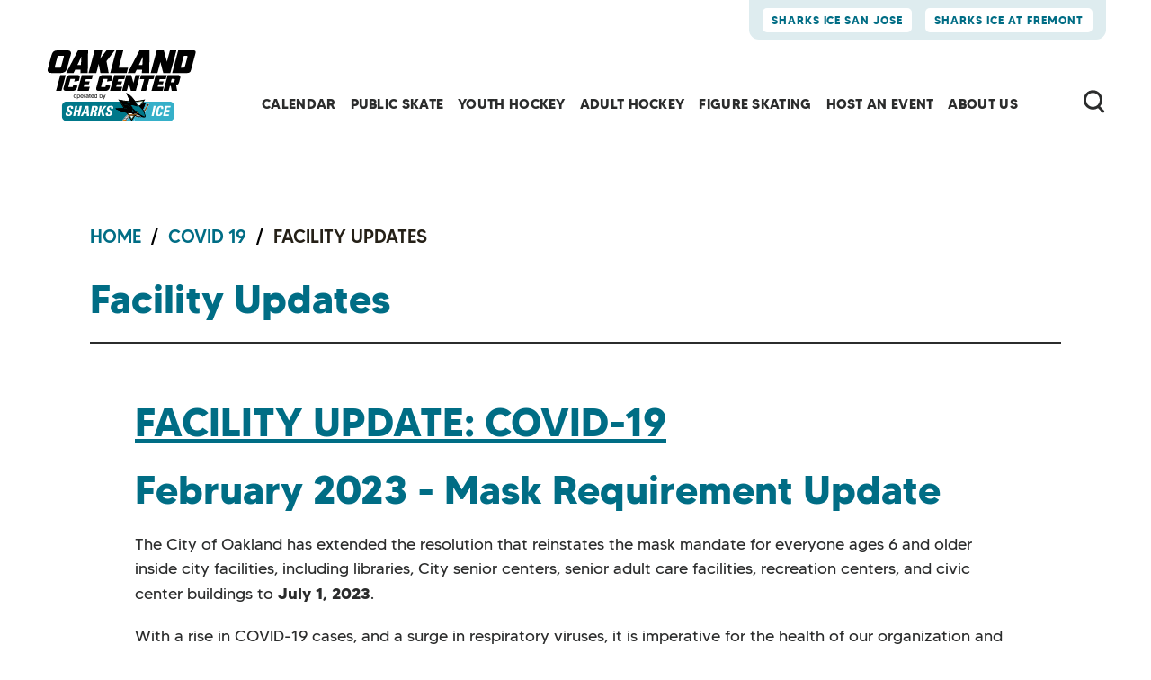

--- FILE ---
content_type: text/html; charset=UTF-8
request_url: https://www.oaklandice.com/covid-19/facility-updates
body_size: 18537
content:
<!doctype html>
<!--[if lt IE 7 ]><html lang="en" class="no-js ie6 ie"><![endif]-->
<!--[if IE 7 ]><html lang="en" class="no-js ie7 ie"><![endif]-->
<!--[if (gt IE 9)|!(IE)]><!-->
<html lang="en" class="no-js">
<!--<![endif]-->

<head>
    <script>
    if ( /*@cc_on!@*/ false) {
        document.documentElement.className += ' ie10';
    }
    //detect ie11 by CSS Capability Testing
    if ('msTextCombineHorizontal' != undefined) {

        //add class if userAgent isn't Chrome or Safari
        var ua = navigator.userAgent;
        var chromesafari_check = new RegExp("Safari");
        if (chromesafari_check.exec(ua) != null) {
            var isMSIE = false;
        } else {
            var isMSIE = true;
        }

        if (isMSIE) {
            document.documentElement.className += ' ie11';
        }
    }
    </script>
    <meta charset="utf-8">
    <meta http-equiv="X-UA-Compatible" content="IE=edge">
    <title>Facility Updates | Oakland Ice</title>

    
<meta name="keywords" content="" />
	<meta name="description" content="" />
	<meta name="author" content="Oakland Ice" />
		<meta property="og:title" content="Facility Updates | Oakland Ice" />
		<meta property="og:description" content="" />
		<meta property="og:type" content="website" />
		<meta property="og:url" content="https://www.oaklandice.com/covid-19/facility-updates" />
		<meta property="og:image:width" content="1200"/>
		<meta property="og:image:height" content="627"/>
		<meta property="og:image" content="https://www.oaklandice.com/assets/img/default-meta-a805adce3c.jpg" />
		<meta property="thumbnail" content="https://www.oaklandice.com/assets/img/default-event-3b24f08855.jpg" />
		<meta name="twitter:card" content="summary" />
		<meta name="twitter:site" content="@oicsharksice" />
		<meta name="twitter:title" content="Facility Updates | Oakland Ice" />
		<meta name="twitter:description" content="" />
		<meta name="twitter:image" content="https://www.oaklandice.com/assets/img/default-event-3b24f08855.jpg" />
		
		<meta name="viewport" content="width=1200" />


    <link rel="shortcut icon" href="/favicon.ico">
        <link rel="apple-touch-icon" href="/apple-touch-icon.png">
            <link rel="stylesheet" media="screen" href="/assets-hybrid-framework--modular-js/production/286a4e05cd/css/hybrid_framework.css">
            				    <link rel="stylesheet" media="screen" href="https://www.oaklandice.com/assets/production/513d68e864/css/style.css">
        
    <link rel="stylesheet" media="print" href="https://www.oaklandice.com/assets/production/513d68e864/css/print.css">
        <script>
    var BASE_URL = "https://www.oaklandice.com/";
    var APPLICATION_URL = "https://www.oaklandice.com/";
    var S3_BUCKET = "sharksice";
    var SHOWTIME_TRANSLATION_ID = "engUS";
    var FRAMEWORK_ASSETS_PATH = "91273917cc";
    var FRAMEWORK_JS_PATH = "/assets-hybrid-framework--modular-js/production/286a4e05cd/js/app.optimized";
    var FRAMEWORK_PATH_TO_JS = "/assets-hybrid-framework--modular-js/production/286a4e05cd/js";
    var SITE_S3_URL = "https://www.oaklandice.com/assets/production/513d68e864/";
        var ADMIN_S3_URL = "/assets-showtime/production/af1aff7f54/";
        var _sf_startpt = (new Date()).getTime();
    </script>

        <script src="https://www.oaklandice.com/assets/production/513d68e864/js/libs/layout.engine.min.js"></script>
    
        <script src="https://www.oaklandice.com/assets/production/513d68e864/js/libs/modernizr.min.js"></script>
    
        
<script type="text/javascript">
_linkedin_partner_id = "65464";
window._linkedin_data_partner_ids = window._linkedin_data_partner_ids || [];
window._linkedin_data_partner_ids.push(_linkedin_partner_id);
</script><script type="text/javascript">
(function(l) {
if (!l){window.lintrk = function(a,b){window.lintrk.q.push([a,b])};
window.lintrk.q=[]}
var s = document.getElementsByTagName("script")[0];
var b = document.createElement("script");
b.type = "text/javascript";b.async = true;
b.src = "https://snap.licdn.com/li.lms-analytics/insight.min.js";
s.parentNode.insertBefore(b, s);})(window.lintrk);
</script>
<noscript>
<img height="1" width="1" style="display:none;" alt="" src="https://px.ads.linkedin.com/collect/?pid=65464&fmt=gif" />
</noscript>        
<style>
  @import url(https://fonts.googleapis.com/css?family=Open+Sans:400,600,700:latin);
  @import url(https://fonts.googleapis.com/css?family=Open+Sans:400,600,700:latin);
</style>

    
    
    <script>
	var firstViewport = document.getElementsByName("viewport")[0];
	document.head.removeChild(firstViewport);
</script>
<meta id="variable-viewport" name="viewport" content="width=device-width, initial-scale=1">

	<link rel="stylesheet" href="https://cdnjs.cloudflare.com/ajax/libs/font-awesome/6.4.2/css/all.min.css" integrity="sha512-z3gLpd7yknf1YoNbCzqRKc4qyor8gaKU1qmn+CShxbuBusANI9QpRohGBreCFkKxLhei6S9CQXFEbbKuqLg0DA==" crossorigin="anonymous" referrerpolicy="no-referrer" />

</head>
<body id="pages" class="index facility-updates">
			
<div class="accessibility_links" style="width: 0px;height: 0;overflow: hidden;" role="complementary" aria-label="Accessibility Toolbar" data-options="default">
	<ul>
		<li><a id="skip_link" class="skip_link" href="#content">Skip to content</a></li>
		<li><a href="/accessibility">Accessibility</a></li>
		<li><a href="/events">Buy Tickets</a></li>
		<li><a href="/search">Search</a></li>
	</ul>
</div>
	<div id="container">
		
		<div id="layout">
		
		    <header class="header clearfix">
		    			    	<div class="toolbar">
    <div class='toolbar_inner'>
                    <div class="toolbar_links">
                <a href="https://www.sharksiceatsanjose.com/" class="toolbar_link" target="_blank">Sharks Ice San Jose</a><a href="https://www.sharksiceatfremont.com/" class="toolbar_link" target="_blank">Sharks Ice at Fremont</a>            </div>
            </div>
</div>
<div class="header_inner">
    <div class="logo">
			<a href="https://www.oaklandice.com/" title="Oakland Ice">Oakland Ice</a>
	</div>    	

<button id="nav-toggle" aria-expanded="false" aria-label="Toggle Navigation">
	<span class="top"></span>
	<span class="mid"></span>
	<span class="mid2"></span>
	<span class="bottom"></span>
</button>
<div class="nav_wrapper">
	<nav class="main_nav" data-options="default">
		<ul>
								<li class="page_103 has-sub ">
				<a href="https://www.oaklandice.com/oakland-calendar" class="page_103">Calendar</a>						<button class="close-button level-1" aria-label="Toggle Calendar Sub Menu" aria-expanded="false"></button>
						<div class="sub">
							<ul>
																	<li class="">
										<a href="https://apps.dashplatform.com/pr/dash/x/#/online/sharks/event-registration?facility_ids=3&sport_ids=31" class="gh_page page_146 gh_page_redirect page_146" rel="external" target="_blank">Public Skating</a>																			</li>
																	<li class="">
										<a href="https://apps.dashplatform.com/pr/dash/x/#/online/sharks/event-registration?facility_ids=3&sport_ids=20" class="gh_page page_147 gh_page_redirect page_147" rel="external" target="_blank">Drop in Hockey</a>																			</li>
																	<li class="">
										<a href="https://apps.dashplatform.com/pr/dash/x/#/online/sharks/event-registration?facility_ids=3&sport_ids=27" class="gh_page page_148 gh_page_redirect page_148" rel="external" target="_blank">Freestyle</a>																			</li>
																	<li class="">
										<a href="https://apps.dashplatform.com/pr/dash/x/#/online/sharks/event-registration?facility_ids=3&sport_ids=32" class="gh_page page_151 gh_page_redirect page_151" rel="external" target="_blank">Gretzky Hour</a>																			</li>
																	<li class="">
										<a href="https://www.oaklandice.com/oakland-calendar/eventscalendar" class="page_153">Special Events</a>																			</li>
															</ul>
						</div>
									</li>
									<li class="page_109 has-sub ">
				<a href="https://www.oaklandice.com/public-skate" class="page_109">Public Skate</a>						<button class="close-button level-1" aria-label="Toggle Public Skate Sub Menu" aria-expanded="false"></button>
						<div class="sub">
							<ul>
																	<li class="">
										<a href="https://www.oaklandice.com/public-skate/ticketing-pricing" class="page_110">Ticketing / Pricing</a>																			</li>
																	<li class="">
										<a href="https://www.oaklandice.com/public-skate/rink-rules" class="page_112">Rink Rules</a>																			</li>
																	<li class="">
										<a href="https://www.oaklandice.com/about-us/location-transportation" class="page_114">Location</a>																			</li>
															</ul>
						</div>
									</li>
									<li class="page_104 has-sub ">
				<a href="https://www.oaklandice.com/youth-hockey" class="page_104">Youth Hockey</a>						<button class="close-button level-1" aria-label="Toggle Youth Hockey Sub Menu" aria-expanded="false"></button>
						<div class="sub">
							<ul>
																	<li class="">
										<a href="https://sharkssports.formstack.com/forms/neckguards_for_norcal" class="gh_page page_223 gh_page_redirect page_223" rel="external" target="_blank">Neck Guards for NorCal</a>																			</li>
																	<li class="">
										<a href="https://www.oaklandice.com/youth-hockey/lessons" class="page_118">Hockey Skating Lessons</a>																			</li>
																	<li class="">
										<a href="https://www.oaklandbears.com/inhouse" class="gh_page page_149 gh_page_redirect page_149" rel="external" target="_blank">Oakland Bears In-House Hockey</a>																			</li>
																	<li class="">
										<a href="http://www.oaklandbears.com/" class="gh_page page_120 gh_page_redirect page_120" rel="external" target="_blank">Oakland Bears Hockey</a>																			</li>
																	<li class="">
										<a href="https://www.oaklandice.com/youth-hockey/special-needs-therapeutic-hockey-program-adaptive" class="page_183">Adaptive Hockey</a>																			</li>
																	<li class="">
										<a href="https://apps.daysmartrecreation.com/dash/x/#/online/sharks/programs/4/levels?facility_ids=3&" class="gh_page page_117 gh_page_redirect page_117" rel="external" target="_blank">Gretzky Hour & Drop In Hockey</a>																			</li>
																	<li class="">
										<a href="https://www.oaklandice.com/youth-hockey/tryhockeyforfreenov23" class="page_221">Try Hockey for Free</a>																			</li>
															</ul>
						</div>
									</li>
									<li class="page_105 has-sub ">
				<a href="https://www.oaklandice.com/adult-hockey" class="page_105">Adult Hockey</a>						<button class="close-button level-1" aria-label="Toggle Adult Hockey Sub Menu" aria-expanded="false"></button>
						<div class="sub">
							<ul>
																	<li class="">
										<a href="https://www.oaklandice.com/adult-hockey/adult-hockey-skating-lessons" class="page_154">Adult Hockey Skills & Skating Lessons</a>																			</li>
																	<li class="">
										<a href="https://www.oaklandice.com/adult-hockey/adult-hockey-1" class="page_124">Adult Hockey League  (SIAHL@OK)</a>																			</li>
																	<li class="">
										<a href="https://www.oaklandice.com/adult-hockey/fall-season-champions" class="page_219">Fall Season Champions</a>																			</li>
																	<li class="">
										<a href="https://www.oaklandice.com/adult-hockey/drop-in" class="page_128">Drop in Hockey</a>																			</li>
																	<li class="">
										<a href="https://www.oaklandice.com/adult-hockey/gretzky-hour" class="page_207">Gretzky Hour</a>																			</li>
															</ul>
						</div>
									</li>
									<li class="page_106 has-sub ">
				<a href="https://www.oaklandice.com/figure-skating" class="page_106">Figure Skating</a>						<button class="close-button level-1" aria-label="Toggle Figure Skating Sub Menu" aria-expanded="false"></button>
						<div class="sub">
							<ul>
																	<li class="">
										<a href="https://www.oaklandice.com/figure-skating/learn-to-skate" class="page_129">Learn to Skate</a>																			</li>
																	<li class="">
										<a href="https://www.oaklandice.com/figure-skating/freestyle-skating" class="page_131">Freestyle Skating</a>																			</li>
																	<li class="">
										<a href="https://www.oaklandice.com/figure-skating/private-skating-lessons" class="page_164">Private Skating Instructors </a>																			</li>
																	<li class="">
										<a href="https://www.oaklandice.com/figure-skating/special-needs-therapeutic-skating-program" class="page_182">Skate Ability Adaptive Skating Program </a>																			</li>
																	<li class="">
										<a href="https://www.oaklandice.com/figure-skating/adapted-pe-program" class="page_185">Adapted PE </a>																			</li>
																	<li class="">
										<a href="https://www.oaklandice.com/figure-skating/adult-synchro-progam" class="page_186">Adult Synchro Progam </a>																			</li>
																	<li class="">
										<a href="https://www.oaklandice.com/figure-skating/special-hockey" class="page_192">Adaptive Hockey</a>																			</li>
																	<li class="">
										<a href="https://www.oaklandice.com/figure-skating/ice-dance" class="page_214">Ice Dance</a>																			</li>
																	<li class="">
										<a href="https://www.oaklandice.com/figure-skating/half-day-camps" class="page_222">Half Day Camps</a>																			</li>
															</ul>
						</div>
									</li>
									<li class="page_107 has-sub ">
				<a href="https://www.oaklandice.com/host-an-event" class="page_107">Host an Event</a>						<button class="close-button level-1" aria-label="Toggle Host an Event Sub Menu" aria-expanded="false"></button>
						<div class="sub">
							<ul>
																	<li class="">
										<a href="https://www.oaklandice.com/host-an-event/birthdays" class="page_132">Birthdays</a>																			</li>
																	<li class="">
										<a href="https://www.oaklandice.com/host-an-event/corporate" class="page_133">Corporate</a>																			</li>
																	<li class="">
										<a href="https://www.oaklandice.com/host-an-event/group-sales" class="page_134">Group Sales</a>																			</li>
																	<li class="">
										<a href="https://www.oaklandice.com/host-an-event/curling" class="page_136">Curling</a>																			</li>
																	<li class="">
										<a href="https://www.oaklandice.com/host-an-event/broomball" class="page_152">Broomball</a>																			</li>
																	<li class="">
										<a href="https://www.nhl.com/sharks/sharkie/appearances" class="gh_page page_137 gh_page_redirect page_137" rel="external" target="_blank">S.J. Sharkie Appearance</a>																			</li>
															</ul>
						</div>
									</li>
									<li class="page_108 has-sub ">
				<a href="https://www.oaklandice.com/about-us/location-transportation" class="page_108">About Us</a>						<button class="close-button level-1" aria-label="Toggle About Us Sub Menu" aria-expanded="false"></button>
						<div class="sub">
							<ul>
																	<li class="">
										<a href="https://www.oaklandice.com/about-us/location-transportation" class="page_138">Location & Transportation</a>																			</li>
																	<li class="">
										<a href="https://www.oaklandice.com/about-us/managementteam" class="page_150">Management Team</a>																			</li>
																	<li class="">
										<a href="https://www.oaklandice.com/about-us/food-beverage" class="page_141">Food & Beverage</a>																			</li>
																	<li class="">
										<a href="https://www.oaklandice.com/about-us/proshop" class="page_144">Pro Shop</a>																			</li>
																	<li class="">
										<a href="https://www.google.com/maps/@37.807763,-122.27128,3a,75y,189.09h,86.47t/data=!3m5!1e1!3m3!1sO099W0wPdwwAAAQYKI4wNQ!2e0!3e2!6m1!1e1" class="gh_page page_139 gh_page_redirect page_139" rel="external" target="_blank">Virtual Tour</a>																			</li>
																	<li class="">
										<a href="https://oaklandice.applicantpro.com/jobs/" class="gh_page page_142 gh_page_redirect page_142" rel="external" target="_blank">Job Listings</a>																			</li>
																	<li class="">
										<a href="https://www.oaklandice.com/about-us/dash-platform" class="page_205">Dash Platform</a>																			</li>
																	<li class="">
										<a href="https://www.oaklandice.com/assets/doc/Sharks-Ice-Facility-Code-of-Conduct-rev-Sept-24-7930c66581.pdf" class="gh_page page_224 gh_page_redirect page_224" rel="external" target="_blank">Sharks Ice Code of Conduct </a>																			</li>
																	<li class="">
										<a href="https://www.nhl.com/sharks/team/terms-of-use" class="gh_page page_216 gh_page_redirect page_216" rel="external" target="_blank">Terms of Use</a>																			</li>
																	<li class="">
										<a href="https://www.nhl.com/sharks/team/ccpa" class="gh_page page_217 gh_page_redirect page_217" rel="external" target="_blank">CCPA Notice</a>																			</li>
																	<li class="">
										<a href="https://www.nhl.com/sharks/team/accessibility" class="gh_page page_218 gh_page_redirect page_218" rel="external" target="_blank">Accessibility</a>																			</li>
															</ul>
						</div>
									</li>
							</ul>
	</nav>
</div>    <div class="search_form">
		<button class="form-toggle" id="form-toggle" aria-expanded="false" aria-label="Toggle Search Form">
			<svg aria-hidden="true" xmlns="http://www.w3.org/2000/svg" width="27" height="27" viewBox="0 0 27 27" fill="none">
<path fill-rule="evenodd" clip-rule="evenodd" d="M20.2716 19.2343L24.7131 23.7857C25.2902 24.3771 25.2902 25.3286 24.688 25.92C24.412 26.2028 24.0356 26.3571 23.6592 26.3571C23.2828 26.3571 22.9064 26.2028 22.6303 25.92L18.0132 21.1886C16.4073 22.2171 14.5002 22.8343 12.4426 22.8343C6.64606 22.8343 1.92856 18 1.92856 12.06C1.92856 6.11999 6.64606 1.28571 12.4426 1.28571C18.2391 1.28571 22.9566 6.11999 22.9566 12.06C22.9566 14.8114 21.9277 17.3314 20.2716 19.2343ZM12.4426 4.29428C8.25205 4.29428 4.86448 7.79142 4.86448 12.06C4.86448 16.3543 8.27714 19.8257 12.4426 19.8257C16.608 19.8257 19.9956 16.3286 19.9956 12.06C19.9956 7.79142 16.6331 4.29428 12.4426 4.29428Z" fill="#2B2C2C"/>
</svg>			<!-- <svg aria-hidden="true" class="close" xmlns="http://www.w3.org/2000/svg" width="27" height="27">
    <path fill="#2B2C2C" d="m17.678 0 1.414 1.414-8.132 8.132 8.132 8.132-1.414 1.414-8.132-8.132-8.132 8.132L0 17.678l8.132-8.132L0 1.414 1.414 0l8.132 8.132L17.678 0Z"/>
</svg> -->
<svg aria-hidden="true" class="close" xmlns="http://www.w3.org/2000/svg" width="27" height="27" viewBox="0 0 27 27" fill="none">
  <g clip-path="url(#clip0_77_9806)">
    <path d="M10.3232 15.9212L11.1629 16.7608L13.486 14.4377L15.8231 16.7748L16.6628 15.9352L14.3257 13.598L16.7608 11.1629L15.9211 10.3232L13.486 12.7583L11.0649 10.3372L10.2252 11.1769L12.6463 13.598L10.3232 15.9212ZM7.90579 19.1017C7.1339 18.3298 6.55544 17.4575 6.17044 16.4847C5.78543 15.5119 5.59293 14.517 5.59293 13.5001C5.59293 12.4831 5.78578 11.4879 6.17149 10.5144C6.55718 9.54091 7.13638 8.66782 7.90907 7.89513C8.68176 7.12244 9.55485 6.54324 10.5283 6.15755C11.5018 5.77184 12.4947 5.58132 13.507 5.58598C14.5193 5.59065 15.5122 5.78584 16.4857 6.17154C17.4591 6.55724 18.3322 7.13643 19.1049 7.90913C19.8776 8.68182 20.4568 9.5549 20.8425 10.5284C21.2282 11.5019 21.4211 12.4924 21.4211 13.5001C21.4211 14.5077 21.2275 15.499 20.8403 16.474C20.4531 17.4489 19.8735 18.3224 19.1017 19.0943C18.3298 19.8662 17.4574 20.4446 16.4846 20.8296C15.5118 21.2146 14.5201 21.4086 13.5096 21.4116C12.499 21.4145 11.5054 21.2232 10.5287 20.8378C9.55199 20.4523 8.67769 19.8736 7.90579 19.1017ZM8.74876 18.2653C10.0689 19.5855 11.655 20.2432 13.507 20.2386C15.359 20.2339 16.9451 19.5715 18.2652 18.2513C19.5854 16.9311 20.2464 15.3482 20.2481 13.5027C20.2499 11.6571 19.5866 10.0702 18.2582 8.74182C16.9427 7.4263 15.3599 6.76534 13.5096 6.75892C11.6594 6.75251 10.0701 7.41348 8.74176 8.74182C7.42625 10.0573 6.76849 11.6434 6.76849 13.5001C6.76849 15.3567 7.42858 16.9451 8.74876 18.2653Z" fill="#2B2C2C"/>
  </g>
  <defs>
    <clipPath id="clip0_77_9806">
      <rect width="27" height="27" fill="#2B2C2C" transform="translate(13.5 0.0649414) rotate(45)"/>
    </clipPath>
  </defs>
</svg>
		</button>
		<form action="https://www.oaklandice.com/search" id="cse-search-box">
	<div>
		<label class="hidden" for="search_field">Search</label>
		<input type="hidden" name="cx" value="014420022621253808966:zzthah8pjk4" />
		<input type="hidden" name="cof" value="FORID:9" />
		<input type="hidden" name="ie" value="UTF-8" />
		<input id="search_field" type="text" name="q" size="31" aria-label="Search" placeholder="Search"/>
		<button type="submit"><svg aria-hidden="true" xmlns="http://www.w3.org/2000/svg" width="27" height="27" viewBox="0 0 27 27" fill="none">
<path fill-rule="evenodd" clip-rule="evenodd" d="M20.2716 19.2343L24.7131 23.7857C25.2902 24.3771 25.2902 25.3286 24.688 25.92C24.412 26.2028 24.0356 26.3571 23.6592 26.3571C23.2828 26.3571 22.9064 26.2028 22.6303 25.92L18.0132 21.1886C16.4073 22.2171 14.5002 22.8343 12.4426 22.8343C6.64606 22.8343 1.92856 18 1.92856 12.06C1.92856 6.11999 6.64606 1.28571 12.4426 1.28571C18.2391 1.28571 22.9566 6.11999 22.9566 12.06C22.9566 14.8114 21.9277 17.3314 20.2716 19.2343ZM12.4426 4.29428C8.25205 4.29428 4.86448 7.79142 4.86448 12.06C4.86448 16.3543 8.27714 19.8257 12.4426 19.8257C16.608 19.8257 19.9956 16.3286 19.9956 12.06C19.9956 7.79142 16.6331 4.29428 12.4426 4.29428Z" fill="#2B2C2C"/>
</svg></button>
	</div>
</form>	</div>
</div>

		    </header>
			
		    <div id="content" class="clearfix" role="main" tabindex="0" aria-label="Main Content">
			    <div class="full hybrid">
		<div class="full_column non-widget-area ">
		<div class="page_header">
    <div class="breadcrumbs"><a href="https://www.oaklandice.com/">Home</a><span class="breadcrumb_divider">/</span><a href="https://www.oaklandice.com/covid-19">COVID 19</a><span class="breadcrumb_divider">/</span><span>Facility Updates</span></div><h1 class="">Facility Updates</h1></div>		<div class='textarea content_item' id='textarea_16500'><div id="content_16500" class="content clearfix">
	<h1><u>FACILITY UPDATE: COVID-19 </u></h1>

<h1>February 2023 - Mask Requirement Update</h1>

<p>The City of Oakland has extended the resolution&nbsp;<span style="background:white"><span style="vertical-align:baseline">that reinstates the mask mandate for everyone ages 6 and older inside city facilities, including libraries, City senior centers, senior adult care facilities, recreation centers, and civic center buildings</span></span>&nbsp;to<strong> July 1, 2023</strong>.</p>

<p class="paragraph" style="margin:0in; margin-right:0in; margin-left:0in"><span style="background:white"><span style="vertical-align:baseline"><span style="user-select:text"><span style="-webkit-user-drag:none"><span style="-webkit-tap-highlight-color:transparent"><span style="overflow-wrap:break-word"><span style="white-space:pre-wrap"><span style="font-kerning:none">With a rise in COVID-19 cases, and a surge in respiratory viruses, it is imperative for the health of our organization and community that you <b>stay home when you&rsquo;re sick</b>, keep up on your vaccinations and boosters, and wash your hands frequently. More winter wellness tips are offered below.&nbsp;<u5:p></u5:p></span></span></span></span></span></span></span></span></p>

<p class="paragraph" style="margin:0in; margin-right:0in; margin-left:0in"><span style="background:white"><span style="vertical-align:baseline"><span style="user-select:text"><span style="-webkit-user-drag:none"><span style="-webkit-tap-highlight-color:transparent"><span style="overflow-wrap:break-word"><span style="white-space:pre-wrap"><span style="font-kerning:none">&nbsp;<u5:p></u5:p></span></span></span></span></span></span></span></span></p>

<p class="paragraph" style="margin:0in; margin-right:0in; margin-left:0in"><span style="background:white"><span style="vertical-align:baseline"><span style="user-select:text"><span style="-webkit-user-drag:none"><span style="-webkit-tap-highlight-color:transparent"><span style="overflow-wrap:break-word"><span style="white-space:pre-wrap"><span style="font-kerning:none">The City&rsquo;s current COVID-19 rules and policies are available <a href="https://protect-us.mimecast.com/s/IDWVC4xylXFYGo3CORl6o?domain=oaklandca.gov" target="_blank">here</a>. City Employees&nbsp;can reach out to Risk Management with any related questions or concerns.&nbsp;</span></span></span></span></span></span></span></span></p>

<p class="paragraph" style="margin:0in; margin-right:0in; margin-left:0in">&nbsp;</p>

<hr />
<h1>December 21, 2022 - Mask Requirement Update</h1>

<p class="paragraph" style="margin:0in; margin-right:0in; margin-left:0in"><span style="background:white"><span style="vertical-align:baseline">The Oakland City Council passed a resolution that reinstates the mask mandate for everyone ages 6 and older inside city facilities, including libraries, City senior centers, senior adult care facilities, recreation centers, and civic center buildings. <b>The mandate goes into effect immediately, with a sunset date of March 31, 2023.</b> We will continue to make masks available to patrons of our buildings that may not arrive with one.&nbsp;&nbsp;<u5:p></u5:p></span></span></p>

<p class="paragraph" style="margin:0in; margin-right:0in; margin-left:0in"><span style="background:white"><span style="vertical-align:baseline"><span style="user-select:text"><span style="-webkit-user-drag:none"><span style="-webkit-tap-highlight-color:transparent"><span style="overflow-wrap:break-word"><span style="white-space:pre-wrap"><span style="font-kerning:none">&nbsp;<u5:p></u5:p></span></span></span></span></span></span></span></span></p>

<p class="paragraph" style="margin:0in; margin-right:0in; margin-left:0in"><span style="background:white"><span style="vertical-align:baseline"><span style="user-select:text"><span style="-webkit-user-drag:none"><span style="-webkit-tap-highlight-color:transparent"><span style="overflow-wrap:break-word"><span style="white-space:pre-wrap"><span style="font-kerning:none">With a rise in COVID-19 cases, and a surge in respiratory viruses, it is imperative for the health of our organization and community that you <b>stay home when you&rsquo;re sick</b>, keep up on your vaccinations and boosters, and wash your hands frequently. More winter wellness tips are offered below.&nbsp;<u5:p></u5:p></span></span></span></span></span></span></span></span></p>

<p class="paragraph" style="margin:0in; margin-right:0in; margin-left:0in"><span style="background:white"><span style="vertical-align:baseline"><span style="user-select:text"><span style="-webkit-user-drag:none"><span style="-webkit-tap-highlight-color:transparent"><span style="overflow-wrap:break-word"><span style="white-space:pre-wrap"><span style="font-kerning:none">&nbsp;<u5:p></u5:p></span></span></span></span></span></span></span></span></p>

<p class="paragraph" style="margin:0in; margin-right:0in; margin-left:0in"><span style="background:white"><span style="vertical-align:baseline"><span style="user-select:text"><span style="-webkit-user-drag:none"><span style="-webkit-tap-highlight-color:transparent"><span style="overflow-wrap:break-word"><span style="white-space:pre-wrap"><span style="font-kerning:none">The City&rsquo;s current COVID-19 rules and policies are available <a href="https://protect-us.mimecast.com/s/IDWVC4xylXFYGo3CORl6o?domain=oaklandca.gov" target="_blank">here</a>. City Employees&nbsp;can reach out to Risk Management with any related questions or concerns.&nbsp;<u5:p></u5:p></span></span></span></span></span></span></span></span></p>

<p>&nbsp;</p>

<p>&nbsp;</p>

<hr />
<h2>6/2/2022 - Mask Update</h2>

<p style="margin: 0in;"><u><strong>Please note that effective June 3, 2022,</strong></u> everyone entering the OIC will be required under Alameda County mandate to where a facemask, except when actively eating or drinking products from our food service vendor, or while showering in one of the lockerrooms.&nbsp;</p>

<p style="margin: 0in;">&nbsp;</p>

<p style="margin: 0in;">Thank you for your understanding, as we once again as we pivot into a new protocol.</p>

<hr />
<h2>3/2/2022</h2>

<p>As guidance from state and local governments evolve, we continue to update our policies and procedures to offer a safe and enjoyable experience for our guests. In accordance with new guidelines on mask wearing, we announce the following changes to our mask wearing policy</p>

<ul>
	<li style="margin:0in 0in 0in 0.5in"><u><strong>PROOF OF VACCINATION CONTINUES TO BE REQUIRED FOR ENTRANTS WHO ARE 12 AND OLDER</strong></u></li>
	<li style="margin:0in 0in 0in 0.5in">WHILE ENCOURAGED FOR ALL, MASKS WILL NO LONGER BE REQUIRED <strong><u>FOR VACCINATED INDIVIDUALS</u></strong> ENTERING THE OAKLAND ICE CENTER.&nbsp; <u5:p></u5:p></li>
	<li style="margin:0in 0in 0in 0.5in">If a child under 12 (2+ years old) wishes to go maskless, they must show proof of vaccination</li>
</ul>

<h2>8/2/2021</h2>

<p style="margin:0in"><b>Today, several bay area counties, including Santa Clara and Alameda, reinstated indoor mask mandates. Effective tomorrow&nbsp;</b><b>August 3</b><b><sup style="caret-color:#212121"><span style="text-decoration-color:#0078d4 !important">rd</span></sup></b><b>, masks will once again be required at all times inside our facilities, regardless of age or vaccination status. We will continue to update our policies and procedures in accordance with the most current federal, state and local health guidance.</b></p>

<p style="margin:0in">&nbsp;</p>

<hr />
<h2>6/25/2021</h2>

<p style="margin:0in">As guidance from state and local governments evolve, we continue to update our policies and procedures to offer a safe and enjoyable experience for our guests. In accordance with new guidelines on mask wearing, we announce the following changes to our mask wearing policy</p>

<p style="margin-left:.75in; margin:0in">&nbsp;</p>

<p style="margin-left:.75in; margin:0in"><b>Adults (age 18 or older)</b></p>

<ul>
	<li style="margin:0in"><span style="tab-stops:list .5in">If you are participating in an on-ice, adult-only activity with NO CHILDREN present, you may remove your mask while participating in that activity,&nbsp;<u>IF you are fully vaccinated</u>.&nbsp;</span></li>
	<li style="margin:0in"><span style="tab-stops:list .5in">Regardless of vaccination status, if you are participating in an on-ice activity that is not designated as adults-only,&nbsp;<u>you must continue to wear your mask.</u></span></li>
	<li style="margin:0in"><span style="tab-stops:list .5in">At all times you are inside the facility, while not on the ice, you must continue to wear your mask.&nbsp;</span></li>
	<li style="margin:0in"><span style="tab-stops:list .5in">Adult participants who are&nbsp;<u>not fully vaccinated</u>, must continue to wear a mask at all times inside the facility, including on-ice.&nbsp;</span></li>
	<li style="margin:0in"><span style="tab-stops:list .5in">By removing your mask for adult-only, on-ice activities you certify and attest to the fact that you are fully vaccinated against COVID-19.</span></li>
</ul>

<p style="margin-left:.75in; margin:0in"><b>&nbsp;</b></p>

<p style="margin-left:.75in; margin:0in"><b>Youth (17 and Younger)&nbsp;</b></p>

<ul>
	<li style="margin:0in"><span style="tab-stops:list .5in">Masks are required to be worn at all times, including on the ice, regardless of vaccination status. This may change as CDPH and CDC guidance for youth changes.</span></li>
</ul>

<hr />
<h2>6/15/2021</h2>

<p style="margin:0in"><b><i>With the State of California reopening on a larger scale today, June 15th, we are announcing the following updates to our facility policies and procedures:&nbsp;</i></b></p>

<p style="margin:0in"><b><i>&nbsp;</i></b></p>

<p style="margin:0in"><b><i>Until further notice, masks will continue to be required at all times inside the facility. We anticipate updates to this policy as more information becomes available from state and local officials in regards to indoor sports. &nbsp;</i></b></p>

<p style="margin:0in"><b><i>&nbsp;</i></b></p>

<p style="margin:0in"><b><i>Procedure updates:&nbsp;</i></b></p>

<ul>
	<li style="margin:0in"><span style="tab-stops:list .5in"><b><i>Temperature checks and health screenings will no longer be required for entry.</i></b></span>

	<ul style="list-style-type:circle">
		<li style="margin:0in"><span style="tab-stops:list 1.0in"><b><i>A reminder, if you feel sick or have had close contact with anyone currently COVID positive, please stay home.&nbsp;</i></b></span></li>
		<li style="margin:0in"><span style="tab-stops:list 1.0in"><b><i>Individual program check in&rsquo;s will still be in place where appropriate.&nbsp;</i></b></span></li>
	</ul>
	</li>
	<li style="margin:0in"><span style="tab-stops:list .5in"><b><i>No limit on additional spectators and/or public non participants.&nbsp;</i></b></span>
	<ul style="list-style-type:circle">
		<li style="margin:0in"><span style="tab-stops:list 1.0in"><b><i>We ask that all spectators remain in designated seating areas, avoid gathering around rink entrances and exits. </i></b></span></li>
	</ul>
	</li>
	<li style="margin:0in"><span style="tab-stops:list .5in"><b><i>We will no longer require social distancing at all times, although it is still encouraged. &nbsp;</i></b></span></li>
	<li style="margin:0in"><span style="tab-stops:list .5in"><b><i>You are able to enter and exit the facility at any time, before or after your program.&nbsp;</i></b></span></li>
	<li style="margin:0in"><span style="tab-stops:list .5in"><b><i>Full capacity locker room usage may resume at all facilities.&nbsp;</i></b></span></li>
</ul>

<p style="margin:0in"><b><i>&nbsp;</i></b></p>

<p style="margin:0in"><b><i>During our COVID-19 reopening, we learned many valuable procedures that we will continue to employ moving forward. Enhanced cleaning measures, frequency of sanitization and many more policies have been updated to reflect our commitment to cleanliness inside our facilities for our customer and employee safety.&nbsp;</i></b></p>

<p style="margin:0in"><b><i>&nbsp;</i></b></p>

<p style="margin:0in"><b><i>We look forward to seeing all of our skaters and players back on the ice this summer!</i></b></p>

<hr />
<h2><u>4/7/2021</u></h2>

<p style="margin-right:0in; margin-left:0in">With Alameda County moving into the Orange Tier, we are happy to announce the return of some familar programs to our Facility.&nbsp;</p>

<ul>
	<li style="margin:0in"><span style="tab-stops:list .5in"><a href="http://www.oaklandice.com/public-skate/ticketing-pricing">Public Session (50 participant Maximum)&nbsp;</a></span></li>
	<li style="margin:0in"><span style="tab-stops:list .5in"><a href="http://www.oaklandice.com/figure-skating/freestyle-skating">Hourly Freestyle Sessions</a></span></li>
	<li style="margin:0in"><span style="tab-stops:list .5in"><a href="http://www.oaklandice.com/figure-skating/lessons-1">Learn to Skate Classes&nbsp;</a></span></li>
</ul>

<p>All of these programs will have limitations and require purchasing of admission online, prior to entry. Please click on the individual program pages for the most up to date information.</p>

<hr />
<h2><u>3/10/2021</u></h2>

<p>With Alameda County moving into the Red Tier, we are happy to announce we will be reopening the Oakland&nbsp;facility on a limited basis beginning&nbsp;Monday March 15th&nbsp;with our hockey and&nbsp;figure skating cohorts. &nbsp;Many of these programs were previously enrolled prior to our last closure, and are at capacity. More information about new registration opportunities will be posted in the coming weeks.</p>

<p>Below is a reminder of the policies and procedures we will reinstitute upon reopening.&nbsp;</p>

<ul type="disc">
	<li>Continued Health Screenings upon entry to the facility.</li>
	<li>Cleaning and Sanitization schedules continued&nbsp;</li>
	<li>No non-participants will be permitted in the facility&nbsp;</li>
	<li>Must register online for all programs and sessions prior to arrival &nbsp;</li>
	<li>Masks are required AT ALL TIMES. Including while on the ice during a session.</li>
</ul>

<hr />
<h2>1/26/2021</h2>

<p>With the state recently removing the Stay-at-Home orders, and moving counties back into the tiered color system, we have received many inquiries regarding when we may be able to reopen. Under the current model, we are prohibited from reopening in the purple (widespread) tier. As we have since the beginning of this pandemic, we continue to adhere to all county and state guidelines. &nbsp;We will be reopen on a limited basis when&nbsp;our local counties reach the red level of the Blueprint for a Safer Economy and hope that with numbers beginning to trend better, that will be very soon.</p>

<hr />
<h2>12/4/2020</h2>

<p class="x" style="margin:0in"><i>Dear Sharks Ice families:</i></p>

<p class="x" style="margin:0in"><i>&nbsp;</i></p>

<p class="x" style="margin:0in"><i>As many of you have already heard, Alameda County&rsquo;s Health Officer has joined with five other Bay Area health officers in implementing a Stay At Home order effective Monday, December 7. The new restrictions will be in effect until January 4, 2021.&nbsp; Among other suspended activities, the on-ice youth classes, camps and clinics we have been offering must temporarily cease beginning on Monday. Programs will continue as planned through Sunday, December 6.</i></p>

<p class="x" style="margin:0in"><i>&nbsp;</i></p>

<p class="x" style="margin:0in"><i>It deeply saddens us not to be able to offer these healthy activities and childcare options for the children in our community.&nbsp; At the same time, we respect the county&rsquo;s guidance and are proud to continue to do our part to ensure the public safety.&nbsp; We sincerely hope the current initiative will help to drive down the community spread of COVID-19 in the Bay Area, and that we will be able to pick up where we are leaving off in the new year.</i></p>

<p class="x" style="margin:0in"><i>&nbsp;</i></p>

<p class="x" style="margin:0in"><i>We are exploring the opportunity for outdoor classes, virtual programs, and other approved activities.&nbsp; In the meantime, please stay safe and enjoy your holiday season.</i></p>

<p class="x" style="margin:0in"><i>&nbsp;</i></p>

<p class="x" style="margin:0in"><i>Sincerely,</i></p>

<p class="x" style="margin:0in"><i>Sharks Ice</i></p>

<hr />
<h2>11/17/2020</h2>

<p class="MsoNoSpacing" style="margin:0in"><b><i>Dear Sharks Ice adult participants,</i></b></p>

<p class="MsoNoSpacing" style="margin:0in">&nbsp;</p>

<p class="MsoNoSpacing" style="margin:0in"><b><i>As you have probably heard by now, the State of California has pressed a &lsquo;pause button&rsquo; on most indoor activities in an effort to curb the trajectory of COVID spread in our area.&nbsp; In compliance with the State&rsquo;s mandate, we must likewise press a pause button on our adult classes, freestyles and clinics until further notice.&nbsp; (Our Pro Shops will be open on a limited basis during this time.)</i></b></p>

<p class="MsoNoSpacing" style="margin:0in">&nbsp;</p>

<p class="MsoNoSpacing" style="margin:0in"><b><i>The situation and the State&rsquo;s guidelines are fluid based upon actual cases and trends.&nbsp; We remain hopeful that we will be able to restart our adult programs shortly.&nbsp; As soon as we are given the green light to do so, we will pick back up where we left off.&nbsp; We will keep you apprised of any updates in this regard.</i></b></p>

<p class="MsoNoSpacing" style="margin:0in">&nbsp;</p>

<p class="MsoNoSpacing" style="margin:0in"><b><i>In the meantime, we appreciate your understanding, flexibility and patience.&nbsp; We have so enjoyed having our adult clientele in the buildings, and look forward to welcoming you back again soon.</i></b></p>

<p class="MsoNoSpacing" style="margin:0in">&nbsp;</p>

<p class="MsoNoSpacing" style="margin:0in"><b><i>Wishing everyone a safe and peaceful Thanksgiving,</i></b></p>

<p class="MsoNoSpacing" style="margin:0in"><b><i>Sharks Ice Management</i></b></p>

<p class="MsoNoSpacing" style="margin:0in">&nbsp;</p>

<hr />
<h2>10/14/2020</h2>

<p>Recently, Alameda County moved from the Purple Tier One into the Red Tier Two of the State of California Blueprint for a Safer Economy. Due to this, the county we are happy to announce the return of some of our favorite programs on a limitted basis. Beginning Monday October 12th, we will be bringing back the following programs.&nbsp;</p>

<p><a href="http://www.oaklandice.com/figure-skating/freestyle-skating">Hourly Freestyle Skating&nbsp;</a></p>

<p><a href="http://www.oaklandice.com/figure-skating/lessons-1">Limited Capacity Learn to Skate Classes (Week of October 19th)&nbsp;</a></p>

<p>Each program will be limitted in size, and will follow all health protocols prior to entry and inside the facility. For more information on returning programs, including when and where to sign up, please visit the program pages by clicking above.&nbsp;</p>

<p>&nbsp;</p>

<hr />
<h2>4/23/2020</h2>

<p>As we continue to shelter at home, our thoughts are never far from the ice and the community of skaters, parents and fans who come to our facilities by the thousands on a weekly basis. You may have seen in the news recently, there is growing optimism &nbsp;about the re-opening of &lsquo;non-essential&rsquo; business in the coming weeks. We are also monitoring all information to be prepared for when the mandates are lifted, and we are able to resume operations in some fashion.</p>

<p>While it is our goal to open as soon as possible, there will be several factors that will dictate how we roll out our regularly scheduled programs, once the shelter in place is lifted.</p>

<p>&nbsp;</p>

<ol>
	<li>We may receive very little notice that we can reopen;</li>
	<li>We assume that notice will contain more specifics about how we can and must operate when we reopen, include PPE requirements for our employees and guests;</li>
	<li>We want to have ample time to both organize and give our customers notice of the resumption of class lessons, leagues and other disrupted programs.</li>
</ol>

<p>&nbsp;</p>

<p>In consideration of all these factors, it is our intention to resume disrupted programming not less than seven days from the date we reopen and will notify our affected customers as soon as we have all the information we need to operate in a clean and safe environment. Once the mandates have been lifted, Sharks Ice Management will determine the best date and time to reopen, and we will communicate that to our customers directly. We can&rsquo;t wait to see you all back on the ice very soon!</p>

<p>&nbsp;</p>

<hr />
<h2>4/06/2020</h2>

<p>As you know, the nine counties of the Bay Area recently extended their stay-at-home order through May 3<sup>rd</sup>&nbsp;2020.&nbsp;Due to this mandate, and the premium importance we place on the safety of both our employees and guests, all three Sharks Ice facilities, including Solar4America Ice at San Jose, Solar4America Ice at Fremont and the Oakland Ice Center, will be closed through May 3<sup>rd</sup>. We will continue to assess local, regional and state guidelines as they evolve to determine when and how we get back on the ice.&nbsp;</p>

<p>In the meantime, our Sharks Ice Management Team is meeting daily to ensure we are fully prepared to welcome you back once we can safely return. It is our intention to complete the winter seasons of Learn to Skate, In-House Hockey and Adult Hockey that were disrupted due to these closures. We will do our best to communicate to each of our ice sports communities about what the schedule will look like through direct communications as well as updates on our websites.&nbsp;&nbsp;Once we are back open and operating, we will assess the process for refunds and credits based on our ability to reschedule programs that were missed.&nbsp;&nbsp;We thank you, in advance, for your patience and understanding about the changing nature of the situation and will try to keep you up to date on the most current information we have as we move forward.&nbsp;&nbsp;</p>

<p>While we are working from home, our thoughts are never far from the ice and our customers. Our coaches, instructors and managers have been sharing tips for staying sharp and in shape while away from the ice. We encourage all of you to check out our&nbsp;skating&nbsp;<a href="http://r20.rs6.net/tn.jsp?f=[base64]&amp;c=Yteu987m54lyTCoKuUtuPlBeUV1A-cvaIjrGBnldZi3QjLEyFUKnxg==&amp;ch=unohbhtgxH_HJ1VrvhN0EgK1ldtiQqRRm3dvHFYaKWqFRHd3ZhuCsA==" target="_blank">Pro Tips</a>&nbsp;page for workout plans and messages. Our social media outlets including&nbsp;<a href="http://r20.rs6.net/tn.jsp?f=001isosmriK6n_94U1GbshZKAk8u1UDS_iIsEUIiy2_uyU6JT4J7pJxy-SsaIUzBn36nk_Y_Gg-6CQaxs2aviGuDP1lL24fVIMS-iNwOyCnw1-XJw5meT-VhePjax1sTcXc3nMmbKAV8-FRBJEcLry_ww==&amp;c=Yteu987m54lyTCoKuUtuPlBeUV1A-cvaIjrGBnldZi3QjLEyFUKnxg==&amp;ch=unohbhtgxH_HJ1VrvhN0EgK1ldtiQqRRm3dvHFYaKWqFRHd3ZhuCsA==" target="_blank">Solar4America Ice</a>,&nbsp;<a href="http://r20.rs6.net/tn.jsp?f=001isosmriK6n_94U1GbshZKAk8u1UDS_iIsEUIiy2_uyU6JT4J7pJxy-hfFMtCjiJfVgP33OtILE4-dsRQQshvwagFdCUHrnM2TXyk3i8vvfra9iqicapn7Wzod7qlxR4RHAjEVSXCoOOt59IIPiQmZCuUjGOae7Tl&amp;c=Yteu987m54lyTCoKuUtuPlBeUV1A-cvaIjrGBnldZi3QjLEyFUKnxg==&amp;ch=unohbhtgxH_HJ1VrvhN0EgK1ldtiQqRRm3dvHFYaKWqFRHd3ZhuCsA==" target="_blank">Oakland Ice Center</a>&nbsp;and&nbsp;<a href="http://r20.rs6.net/tn.jsp?f=001isosmriK6n_94U1GbshZKAk8u1UDS_iIsEUIiy2_uyU6JT4J7pJxy0MNWD1qNexP6aghTNgzpt_A_AbbyWdFBsrtiiUEU7MmdVRMfadztVblnE5P9xfOhG_X5fwxRVEmN0pv8V8DDBL6R9j9pDNA74cSGbUOT01F&amp;c=Yteu987m54lyTCoKuUtuPlBeUV1A-cvaIjrGBnldZi3QjLEyFUKnxg==&amp;ch=unohbhtgxH_HJ1VrvhN0EgK1ldtiQqRRm3dvHFYaKWqFRHd3ZhuCsA==" target="_blank">San Jose Jr. Sharks</a>&nbsp;will also keep you connected to us and the sports that you love. And of course, our management team will continue to be available via email to address any specific questions that might arise.&nbsp;&nbsp;</p>

<p>Our hockey and skating community is strong. YOU are the biggest reason we love doing what we do! We are confident we will come out of this unprecedented time even stronger. In the meantime, stay home and stay safe!</p>

<hr />
<h2>3/17/2020</h2>

<p>In accordance with the shelter in place&nbsp;mandate from all&nbsp;local county governments, our Sharks Ice Network of Rinks (Solar4America Ice in San Jose and Fremont and the Oakland Ice Center) will be closed&nbsp;through May 3rd.&nbsp;We appreciate your continued support and we look forward to seeing you back at the rink as soon as possible! Stay safe.</p>

<hr />
<h2>3/13/2020</h2>

<p>Today, several counties and municipalities placed more severe restrictions on public gatherings and announced broad-sweeping closures of public facilities. &nbsp;After much consideration, the Sharks Ice Network of rinks (Solar4America Ice at San Jose and Fremont, and the Oakland Ice Center) have chosen to remain closed through Sunday, March 22nd. Before re-opening, we will reassess the then-current local, state and federal guidelines and recommendations. We appreciate our customers&rsquo; patience and understanding as we move forward on a week by week basis.</p>

<p>Until we determine the exact date for re-opening, we are unable to provide a cohesive plan for rescheduling and/or other compensatory measures for missed events. &nbsp;Thank you for your understanding in this regard.</p>

<p>The health and safety of our patrons and employees are paramount, and we are happy to do our part to try to limit the spread of COVID-19 in our communities.&nbsp;</p>

<p>We thank you for your continued support, and look forward to seeing you back at the rinks as soon as possible.</p>

<hr />
<h2>3/12/2020</h2>

<p>Sharks Ice Community,</p>

<p>As we continue to monitor the developing situation with the COVID-19 virus, the Sharks Ice Network of public skating facilities (Solar4America Ice in San Jose and Fremont and the Oakland Ice Center) will temporarily close operations to the general public for three days beginning Friday,&nbsp;March 13&nbsp;through Sunday, March 15.&nbsp; We will reopen on Monday, March 16&nbsp;for normal programming.&nbsp; During this pause, we will use the opportunity to enhance our cleaning practices and to assess upcoming events and programming to determine the best schedule that will comply with all &nbsp;governmental mandates for the communities safety.&nbsp;</p>

<p>The Norcal &ldquo;A&rdquo; Championships that were scheduled&nbsp;to be played at Solar4America Ice at San Jose have been postponed to a later date.</p>

<p>While information from the local, state and federal government is changing rapidly, please continue to follow our social channels and website for updated information.&nbsp; &nbsp;We thank all of our guests for their patience and understanding during this time.</p>

<p>Information about reschedule or other compensatory measures for canceled programs will be released shortly.</p>

<hr />
<h2>3/9/2020</h2>

<p>The Sharks Ice network of public ice facilities is aware of the recommendations made&nbsp;by the Santa Clara County Public Health Department and we continue to actively monitor the situation.</p>

<p>At this time, all ice facilities (Solar4America Ice at San Jose, Solar4America Ice at Fremont, and the Oakland Ice Center operated by Sharks Ice) remain open and in operation.&nbsp; Protocol is that each facility is cleaned daily to preserve a healthy environment for all patrons.&nbsp; This includes a thorough cleaning and sanitization of all high-traffic areas including the front desk, food and beverage areas, restrooms, public seating areas, locker rooms, and player bench areas.&nbsp;</p>

<p>As a standard practice, ANY potential guest who is feeling ill, regardless of their symptoms, should always refrain from visiting public spaces and attending public events.</p>

<p>For all of our guests, we ask the following:</p>

<ul>
	<li>Wash your hands often with soap and water for at least 20 seconds, especially after going to the bathroom; before eating; and after blowing your nose, coughing, or sneezing.</li>
	<li>If soap and water are not readily available, use an alcohol-based hand sanitizer with at least 60% alcohol. Always wash hands with soap and water if hands are visibly dirty.</li>
	<li>Avoid close contact with people who are sick.</li>
	<li>Avoid touching your eyes, nose, and mouth.</li>
	<li>Stay home when you are sick.</li>
	<li>Cover your cough or sneeze with a tissue, then throw the tissue in the trash and clean your hands.</li>
</ul>
</div></div>	</div>
	<div id="venue_widgets_framework" aria-hidden="true" class="full_column widgets_area l-hybrid-widgets">
		<div class="content_item_sizer"></div>
			</div>
</div>			    <button aria-label="Back to Top" class="back-to-top">
					<span class="icon">
											</span>
					<span class="text">Top</span>
			    </button>
		    </div>
		    <footer class="footer">
					<div class="sponsors">
		<div class="sponsors_inner owl_carousel" data-options="sponsors">
			<a href="https://www.nhl.com/sharks/"  target="_blank"><img src="https://www.oaklandice.com/assets/img/SJ-Sharks-d768f6468f.png" alt="" /></a><a href="https://www.sjbarracuda.com/"  target="_blank"><img src="https://www.oaklandice.com/assets/img/Cuda-ab17ced58d.png" alt="" /></a><a href="https://www.nhl.com/sharks/sharksfoundation/"  target="_blank"><img src="https://www.oaklandice.com/assets/img/SharksFoundation_2025_Horizontal-Logo_LightBackground-d54c8f51bc.png" alt="" /></a><a href="https://www.sapcenter.com/"  target="_blank"><img src="https://www.oaklandice.com/assets/img/SAP-Center-b8f018b286.png" alt="" /></a><a href="https://www.techcuarena.com/"  target="_blank"><img src="https://www.oaklandice.com/assets/img/Tech-CU-Arena-9ff11da174.png" alt="" /></a>		</div>
	</div>
<div class="footer_holder clearfix">
	<div class='top_footer'>
		<div class="footer_nav">
			<ul>
														<li class="page_103 has-sub ">
							<a href="https://www.oaklandice.com/oakland-calendar" class="page_103">Calendar</a>								<div class="nav_sub">
									<ul>
																					<li>
												<a href="https://apps.dashplatform.com/pr/dash/x/#/online/sharks/event-registration?facility_ids=3&sport_ids=31" class="gh_page page_146 gh_page_redirect page_146" rel="external" target="_blank">Public Skating</a>											</li>
																					<li>
												<a href="https://apps.dashplatform.com/pr/dash/x/#/online/sharks/event-registration?facility_ids=3&sport_ids=20" class="gh_page page_147 gh_page_redirect page_147" rel="external" target="_blank">Drop in Hockey</a>											</li>
																					<li>
												<a href="https://apps.dashplatform.com/pr/dash/x/#/online/sharks/event-registration?facility_ids=3&sport_ids=27" class="gh_page page_148 gh_page_redirect page_148" rel="external" target="_blank">Freestyle</a>											</li>
																					<li>
												<a href="https://apps.dashplatform.com/pr/dash/x/#/online/sharks/event-registration?facility_ids=3&sport_ids=32" class="gh_page page_151 gh_page_redirect page_151" rel="external" target="_blank">Gretzky Hour</a>											</li>
																					<li>
												<a href="https://www.oaklandice.com/oakland-calendar/eventscalendar" class="page_153">Special Events</a>											</li>
																			</ul>
								</div>
													</li>
															<li class="page_109 has-sub ">
							<a href="https://www.oaklandice.com/public-skate" class="page_109">Public Skate</a>								<div class="nav_sub">
									<ul>
																					<li>
												<a href="https://www.oaklandice.com/public-skate/ticketing-pricing" class="page_110">Ticketing / Pricing</a>											</li>
																					<li>
												<a href="https://www.oaklandice.com/public-skate/rink-rules" class="page_112">Rink Rules</a>											</li>
																					<li>
												<a href="https://www.oaklandice.com/about-us/location-transportation" class="page_114">Location</a>											</li>
																			</ul>
								</div>
													</li>
															<li class="page_104 has-sub ">
							<a href="https://www.oaklandice.com/youth-hockey" class="page_104">Youth Hockey</a>								<div class="nav_sub">
									<ul>
																					<li>
												<a href="https://sharkssports.formstack.com/forms/neckguards_for_norcal" class="gh_page page_223 gh_page_redirect page_223" rel="external" target="_blank">Neck Guards for NorCal</a>											</li>
																					<li>
												<a href="https://www.oaklandice.com/youth-hockey/lessons" class="page_118">Hockey Skating Lessons</a>											</li>
																					<li>
												<a href="https://www.oaklandbears.com/inhouse" class="gh_page page_149 gh_page_redirect page_149" rel="external" target="_blank">Oakland Bears In-House Hockey</a>											</li>
																					<li>
												<a href="http://www.oaklandbears.com/" class="gh_page page_120 gh_page_redirect page_120" rel="external" target="_blank">Oakland Bears Hockey</a>											</li>
																					<li>
												<a href="https://www.oaklandice.com/youth-hockey/special-needs-therapeutic-hockey-program-adaptive" class="page_183">Adaptive Hockey</a>											</li>
																					<li>
												<a href="https://apps.daysmartrecreation.com/dash/x/#/online/sharks/programs/4/levels?facility_ids=3&" class="gh_page page_117 gh_page_redirect page_117" rel="external" target="_blank">Gretzky Hour & Drop In Hockey</a>											</li>
																					<li>
												<a href="https://www.oaklandice.com/youth-hockey/tryhockeyforfreenov23" class="page_221">Try Hockey for Free</a>											</li>
																			</ul>
								</div>
													</li>
															<li class="page_105 has-sub ">
							<a href="https://www.oaklandice.com/adult-hockey" class="page_105">Adult Hockey</a>								<div class="nav_sub">
									<ul>
																					<li>
												<a href="https://www.oaklandice.com/adult-hockey/adult-hockey-skating-lessons" class="page_154">Adult Hockey Skills & Skating Lessons</a>											</li>
																					<li>
												<a href="https://www.oaklandice.com/adult-hockey/adult-hockey-1" class="page_124">Adult Hockey League  (SIAHL@OK)</a>											</li>
																					<li>
												<a href="https://www.oaklandice.com/adult-hockey/fall-season-champions" class="page_219">Fall Season Champions</a>											</li>
																					<li>
												<a href="https://www.oaklandice.com/adult-hockey/drop-in" class="page_128">Drop in Hockey</a>											</li>
																					<li>
												<a href="https://www.oaklandice.com/adult-hockey/gretzky-hour" class="page_207">Gretzky Hour</a>											</li>
																			</ul>
								</div>
													</li>
															<li class="page_106 has-sub ">
							<a href="https://www.oaklandice.com/figure-skating" class="page_106">Figure Skating</a>								<div class="nav_sub">
									<ul>
																					<li>
												<a href="https://www.oaklandice.com/figure-skating/learn-to-skate" class="page_129">Learn to Skate</a>											</li>
																					<li>
												<a href="https://www.oaklandice.com/figure-skating/freestyle-skating" class="page_131">Freestyle Skating</a>											</li>
																					<li>
												<a href="https://www.oaklandice.com/figure-skating/private-skating-lessons" class="page_164">Private Skating Instructors </a>											</li>
																					<li>
												<a href="https://www.oaklandice.com/figure-skating/special-needs-therapeutic-skating-program" class="page_182">Skate Ability Adaptive Skating Program </a>											</li>
																					<li>
												<a href="https://www.oaklandice.com/figure-skating/adapted-pe-program" class="page_185">Adapted PE </a>											</li>
																					<li>
												<a href="https://www.oaklandice.com/figure-skating/adult-synchro-progam" class="page_186">Adult Synchro Progam </a>											</li>
																					<li>
												<a href="https://www.oaklandice.com/figure-skating/special-hockey" class="page_192">Adaptive Hockey</a>											</li>
																					<li>
												<a href="https://www.oaklandice.com/figure-skating/ice-dance" class="page_214">Ice Dance</a>											</li>
																					<li>
												<a href="https://www.oaklandice.com/figure-skating/half-day-camps" class="page_222">Half Day Camps</a>											</li>
																			</ul>
								</div>
													</li>
															<li class="page_107 has-sub ">
							<a href="https://www.oaklandice.com/host-an-event" class="page_107">Host an Event</a>								<div class="nav_sub">
									<ul>
																					<li>
												<a href="https://www.oaklandice.com/host-an-event/birthdays" class="page_132">Birthdays</a>											</li>
																					<li>
												<a href="https://www.oaklandice.com/host-an-event/corporate" class="page_133">Corporate</a>											</li>
																					<li>
												<a href="https://www.oaklandice.com/host-an-event/group-sales" class="page_134">Group Sales</a>											</li>
																					<li>
												<a href="https://www.oaklandice.com/host-an-event/curling" class="page_136">Curling</a>											</li>
																					<li>
												<a href="https://www.oaklandice.com/host-an-event/broomball" class="page_152">Broomball</a>											</li>
																					<li>
												<a href="https://www.nhl.com/sharks/sharkie/appearances" class="gh_page page_137 gh_page_redirect page_137" rel="external" target="_blank">S.J. Sharkie Appearance</a>											</li>
																			</ul>
								</div>
													</li>
															<li class="page_108 has-sub ">
							<a href="https://www.oaklandice.com/about-us/location-transportation" class="page_108">About Us</a>								<div class="nav_sub">
									<ul>
																					<li>
												<a href="https://www.oaklandice.com/about-us/location-transportation" class="page_138">Location & Transportation</a>											</li>
																					<li>
												<a href="https://www.oaklandice.com/about-us/managementteam" class="page_150">Management Team</a>											</li>
																					<li>
												<a href="https://www.oaklandice.com/about-us/food-beverage" class="page_141">Food & Beverage</a>											</li>
																					<li>
												<a href="https://www.oaklandice.com/about-us/proshop" class="page_144">Pro Shop</a>											</li>
																					<li>
												<a href="https://www.google.com/maps/@37.807763,-122.27128,3a,75y,189.09h,86.47t/data=!3m5!1e1!3m3!1sO099W0wPdwwAAAQYKI4wNQ!2e0!3e2!6m1!1e1" class="gh_page page_139 gh_page_redirect page_139" rel="external" target="_blank">Virtual Tour</a>											</li>
																					<li>
												<a href="https://oaklandice.applicantpro.com/jobs/" class="gh_page page_142 gh_page_redirect page_142" rel="external" target="_blank">Job Listings</a>											</li>
																					<li>
												<a href="https://www.oaklandice.com/about-us/dash-platform" class="page_205">Dash Platform</a>											</li>
																					<li>
												<a href="https://www.oaklandice.com/assets/doc/Sharks-Ice-Facility-Code-of-Conduct-rev-Sept-24-7930c66581.pdf" class="gh_page page_224 gh_page_redirect page_224" rel="external" target="_blank">Sharks Ice Code of Conduct </a>											</li>
																					<li>
												<a href="https://www.nhl.com/sharks/team/terms-of-use" class="gh_page page_216 gh_page_redirect page_216" rel="external" target="_blank">Terms of Use</a>											</li>
																					<li>
												<a href="https://www.nhl.com/sharks/team/ccpa" class="gh_page page_217 gh_page_redirect page_217" rel="external" target="_blank">CCPA Notice</a>											</li>
																					<li>
												<a href="https://www.nhl.com/sharks/team/accessibility" class="gh_page page_218 gh_page_redirect page_218" rel="external" target="_blank">Accessibility</a>											</li>
																			</ul>
								</div>
													</li>
												</ul>
		</div>
	</div>
	<div class="bottom_footer">
		<div class='main_content'>
			<div class='info'>
				<div class='links'>
					<span><div class="logo">
			<a href="https://www.oaklandice.com/" title="Oakland Ice">Oakland Ice</a>
	</div></span>
					 						<div class='footer_links'>
 							<a href="https://www.sharksiceatsanjose.com/" class="footer_link" target="_blank">Sharks Ice San Jose</a><a href="https://www.sharksiceatfremont.com/" class="footer_link" target="_blank">Sharks Ice at Fremont</a>						</div>
									</div>
				<div class='contact_info'>
					<div class="footer_address">
													<p>
								<strong>Oakland Ice</strong><br />
								<div class='address_wrapper'>
									<svg xmlns="http://www.w3.org/2000/svg" width="24" height="25" viewBox="0 0 24 25" fill="none">
  <mask id="mask0_77_9816" style="mask-type:alpha" maskUnits="userSpaceOnUse" x="0" y="0" width="24" height="25">
    <rect y="0.5" width="24" height="24" fill="#D9D9D9"/>
  </mask>
  <g mask="url(#mask0_77_9816)">
    <path d="M6 21.5C5.45 21.5 4.97917 21.3042 4.5875 20.9125C4.19583 20.5208 4 20.05 4 19.5V10.5C4 10.1833 4.07083 9.88333 4.2125 9.6C4.35417 9.31667 4.55 9.08333 4.8 8.9L10.8 4.4C10.9833 4.26667 11.175 4.16667 11.375 4.1C11.575 4.03333 11.7833 4 12 4C12.2167 4 12.425 4.03333 12.625 4.1C12.825 4.16667 13.0167 4.26667 13.2 4.4L19.2 8.9C19.45 9.08333 19.6458 9.31667 19.7875 9.6C19.9292 9.88333 20 10.1833 20 10.5V19.5C20 20.05 19.8042 20.5208 19.4125 20.9125C19.0208 21.3042 18.55 21.5 18 21.5H14V14.5H10V21.5H6Z" fill="white"/>
  </g>
</svg>									<div class='address'>
										519 18th Street <br />
										Oakland, California 94612									</div>
								</div>
								<div class='phone_wrapper'>
									<svg xmlns="http://www.w3.org/2000/svg" width="24" height="25" viewBox="0 0 24 25" fill="none">
  <mask id="mask0_77_9821" style="mask-type:alpha" maskUnits="userSpaceOnUse" x="0" y="0" width="24" height="25">
    <rect y="0.5" width="24" height="24" fill="#D9D9D9"/>
  </mask>
  <g mask="url(#mask0_77_9821)">
    <path d="M19.95 21.5C17.8 21.5 15.7042 21.0208 13.6625 20.0625C11.6208 19.1042 9.8125 17.8375 8.2375 16.2625C6.6625 14.6875 5.39583 12.8792 4.4375 10.8375C3.47917 8.79583 3 6.7 3 4.55C3 4.25 3.1 4 3.3 3.8C3.5 3.6 3.75 3.5 4.05 3.5H8.1C8.33333 3.5 8.54167 3.575 8.725 3.725C8.90833 3.875 9.01667 4.06667 9.05 4.3L9.7 7.8C9.73333 8.03333 9.72917 8.24583 9.6875 8.4375C9.64583 8.62917 9.55 8.8 9.4 8.95L7 11.4C7.7 12.6 8.575 13.725 9.625 14.775C10.675 15.825 11.8333 16.7333 13.1 17.5L15.45 15.15C15.6 15 15.7958 14.8875 16.0375 14.8125C16.2792 14.7375 16.5167 14.7167 16.75 14.75L20.2 15.45C20.4333 15.5 20.625 15.6125 20.775 15.7875C20.925 15.9625 21 16.1667 21 16.4V20.45C21 20.75 20.9 21 20.7 21.2C20.5 21.4 20.25 21.5 19.95 21.5Z" fill="white"/>
  </g>
</svg>									<div class='phone_number'>
										(510) 268-9000									</div>
								</div>
							</p>
											</div>
					<div class="social">
						<a href="https://www.twitter.com/oicsharksice" title="Twitter" aria-label="Twitter" target="_blank" class="fa-brands fa-x-twitter"></a><a href="https://www.facebook.com/Oakland-Ice-Center-Operated-by-Sharks-Ice-147305418626749" title="Facebook" aria-label="Facebook" target="_blank" class="fa-brands fa-facebook-f"></a>	
					</div>
				</div>
			</div>
			<div class='faq_list'>
									<div class="footer_faqs">
							<div class="dl" data-options="faq_accessible">
					<div class="faq_item_wrapper">
				<div class="faq_list_item faq_question">
					<p>Where Can I Park?</p>
									</div>
				<div class="faq_answer">
					<div class="cms">
						<p>Parking is located on 16<sup>th</sup> street between Clay and San Pablo Streets at Dalziel Parking Garage.</p>

<p><a class="button" href="https://www.oaklandice.com/about-us/location-transportation" target="_blank">Get Directions</a></p>
					</div>
				</div>
			</div>
					<div class="faq_item_wrapper">
				<div class="faq_list_item faq_question">
					<p>How Much Is General Public Skating Admission?</p>
									</div>
				<div class="faq_answer">
					<div class="cms">
						<p>Adult&nbsp;(13-64)&nbsp;-&nbsp;$15.00 Admission + $7.00&nbsp;Skate Rental&nbsp;=&nbsp;$22 Total</p>

<p>Youth&nbsp;(12 &amp; Under) - $14.00 Admission + $7.00&nbsp;Skate Rental =&nbsp;$21Total</p>

<p>Senior&nbsp;(65+) - &nbsp;$10.00&nbsp;Admission + $7.00&nbsp;Skate Rental =&nbsp;$17 Total</p>

<p><a class="button" href="/public-skate/ticketing-pricing">Learn More</a></p>
					</div>
				</div>
			</div>
					<div class="faq_item_wrapper">
				<div class="faq_list_item faq_question">
					<p>Beginner Looking To Take a Lesson?</p>
									</div>
				<div class="faq_answer">
					<div class="cms">
						<p>Take one of our Learn To Skate Lessons taught by one of our highly qualified instructors!</p>

<p><a class="button" href="/youth-hockey/lessons">Learn More</a></p>
					</div>
				</div>
			</div>
					<div class="faq_item_wrapper">
				<div class="faq_list_item faq_question">
					<p>General Liability Wavier</p>
									</div>
				<div class="faq_answer">
					<div class="cms">
						<p><a class="button" href="https://oaklandice.production.carbonhouse.com/assets/doc/2023-General-Liability-Waiver-Sharks-Ice-Activity-Adult-with-Parental-Consent-language-5ca47c7e0e.pdf" target="_blank">Download</a></p>
					</div>
				</div>
			</div>
			</div>
					</div>
							</div>
		</div>
		<div class="global-footer">
			<p>
				Copyright &copy; 2026				Oakland Ice.
			</p>
			<div>
				<a href="https://www.oaklandice.com/sitemap">Site Map</a>				<span class="delimiter"></span>
				<a href="https://www.oaklandice.com/terms-conditions">Terms of Use</a>				<span class="delimiter"></span>
				<a href="https://www.oaklandice.com/privacy-policy">Privacy Policy</a>				<span class="delimiter"></span>
				<a href="https://www.oaklandice.com/accessibility">Accessibility</a>				<span class="delimiter"></span>
				<a href="https://www.oaklandice.com/ccpa">CCPA Notice</a>				<span class="delimiter"></span>
				<a href="https://www.oaklandice.com/careers-footer" target="_blank">Careers@SSE</a>				<a href="http://www.carbonhouse.com" title="a carbonhouse experience" id="carbonhouse" target="_blank">a <span class="carbon">carbon</span><span class="house">house</span> experience</a>			</div>
		</div>
	</div>
</div>			</footer>
			
		</div>
		
<script type="application/ld+json">
{
  "@context": "http://schema.org",
  "@type": "Organization",
  "name": "Oakland Ice",
  "url": "https://www.oaklandice.com/",
  "sameAs": [
    "https://www.twitter.com/oicsharksice", 
"https://www.facebook.com/Oakland-Ice-Center-Operated-by-Sharks-Ice-147305418626749"  ]
}
</script>

<script>
(function() {
  var loadAlertBar = function loadAlertBar(){		
		var alertMessage = document.getElementById('alertBarMessage');
		
        
		if(alertMessage){
			var alert = document.createElement('div');
			alert.className = 'alertBars';
			alert.innerHTML = '<strong style="color:#063E4B"> '+alertMessage.value+'</strong>';
			alert.style.position = 'fixed';
			alert.style.top = 0;
			alert.style.left = 0;
			alert.style.width = '100%';
			
			alert.style.background = '50px';
			alert.style.borderColor= "rgba(255, 255, 255, 0.5)";
			alert.style.backgroundColor= "#dcecc9";
			alert.style.marginBottom= "0px";
			alert.style.position= "fixed";
			alert.style.width= "100%";
			alert.style.textAlign= "center";
			alert.style.top= "0";
			alert.style.zIndex= "10000";
			alert.style.padding= "10px 35px 10px 14px";
			document.body.appendChild(alert);
		}
	}
   
    var oldonload = window.onload;
   
    var loadFunction = (typeof window.onload != 'function') ?
      loadAlertBar : function() { oldonload(); loadAlertBar();};
    
    window.addEventListener ? 
        window.addEventListener("load",loadFunction,false) : 
        window.attachEvent && window.attachEvent("onload",loadFunction);
  })();

</script>
	</div>
	<script>
		/**
		/* Environemnt set here for javascript app or app.optimized
		 */
		SHOWTIME_ENV = "production";
	</script>
	
            <script src="https://www.oaklandice.com/assets/production/513d68e864/js/dist/production/vendor.production.js"></script>
        <script src="https://www.oaklandice.com/assets/production/513d68e864/js/dist/production/component-vendor.production.js"></script>
        <script src="https://www.oaklandice.com/assets/production/513d68e864/js/dist/production/libs.production.js"></script>
        <script src="https://www.oaklandice.com/assets/production/513d68e864/js/dist/production/site.production.js"></script>
        
    </body>
</html>

--- FILE ---
content_type: text/css
request_url: https://www.oaklandice.com/assets/production/513d68e864/css/style.css
body_size: 29579
content:
html{font-family:sans-serif;-ms-text-size-adjust:100%;-webkit-text-size-adjust:100%}body{margin:0}article,aside,details,figcaption,figure,footer,header,hgroup,main,nav,section,summary{display:block}audio,canvas,progress,video{display:inline-block;vertical-align:baseline}audio:not([controls]){display:none;height:0}[hidden],template{display:none}a{background:rgba(0,0,0,0)}a:active,a:hover{outline:0}abbr[title]{border-bottom:1px dotted}b,strong{font-weight:bold}dfn{font-style:italic}mark{color:#000;background:#ff0}small{font-size:80%}sub,sup{position:relative;font-size:75%;line-height:0;vertical-align:baseline}sup{top:-0.5em}sub{bottom:-0.25em}img{border:0}svg:not(:root){overflow:hidden}figure{margin:1em 40px}hr{box-sizing:content-box}pre{overflow:auto}code,kbd,pre,samp{font-family:monospace,monospace;font-size:1em}button,input,optgroup,select,textarea{margin:0;color:inherit;font:inherit}button{overflow:visible}button,select{text-transform:none}button,html input[type=button],input[type=reset],input[type=submit]{cursor:pointer;-webkit-appearance:button}button[disabled],html input[disabled]{cursor:default}button::-moz-focus-inner,input::-moz-focus-inner{padding:0;border:0}input{line-height:normal}input[type=checkbox],input[type=radio]{box-sizing:border-box;padding:0}input[type=number]::-webkit-inner-spin-button,input[type=number]::-webkit-outer-spin-button{height:auto}input[type=search]{box-sizing:content-box;-webkit-appearance:textfield}input[type=search]::-webkit-search-cancel-button,input[type=search]::-webkit-search-decoration{-webkit-appearance:none}fieldset{margin:0 2px;padding:.35em .625em .75em;border:1px solid silver}legend{padding:0;border:0}textarea{overflow:auto}optgroup{font-weight:bold}table{border-spacing:0;border-collapse:collapse}button{background:none;border:none;padding:0px}*:focus{outline:none}.user-is-tabbing *:focus{outline:auto}@font-face{font-family:"MADE Tommy";src:url("../fonts/made_tommy_black-webfont.eot");src:url("../fonts/made_tommy_black-webfont.woff") format("woff"),url("../fonts/made_tommy_black-webfont.ttf") format("truetype"),url("../fonts/made_tommy_black-webfont.svg#webfont") format("svg");font-weight:900}@font-face{font-family:"MADE Tommy";src:url("../fonts/made_tommy_bold-webfont.eot");src:url("../fonts/made_tommy_bold-webfont.woff") format("woff"),url("../fonts/made_tommy_bold-webfont.ttf") format("truetype"),url("../fonts/made_tommy_bold-webfont.svg#webfont") format("svg");font-weight:700}@font-face{font-family:"MADE Tommy";src:url("../fonts/made_tommy_medium-webfont.eot");src:url("../fonts/made_tommy_medium-webfont.woff") format("woff"),url("../fonts/made_tommy_medium-webfont.ttf") format("truetype"),url("../fonts/made_tommy_medium-webfont.svg#webfont") format("svg");font-weight:500}@font-face{font-family:"MADE Tommy";src:url("../fonts/made_tommy_regular-webfont.eot");src:url("../fonts/made_tommy_regular-webfont.woff") format("woff"),url("../fonts/made_tommy_regular-webfont.ttf") format("truetype"),url("../fonts/made_tommy_regular-webfont.svg#webfont") format("svg");font-weight:400}@font-face{font-family:"MADE Tommy";src:url("../fonts/made_tommy_light-webfont.eot");src:url("../fonts/made_tommy_light-webfont.woff") format("woff"),url("../fonts/made_tommy_light-webfont.ttf") format("truetype"),url("../fonts/made_tommy_light-webfont.svg#webfont") format("svg");font-weight:300}:root{font-size:16px}@media screen and (min-width: 700px){:root{font-size:calc(
			16px + (
					18 - 16
				) * ((100vw - 700px) /
						(1000 - 700))
		)}}@media screen and (min-width: 1000px){:root{font-size:18px}}.ir{display:block;overflow:hidden;background-repeat:no-repeat;text-align:left;white-space:nowrap;text-indent:100%;direction:ltr}.clearfix{zoom:1}.clearfix:before,.clearfix:after{display:block;visibility:hidden;height:0;content:" "}.clearfix:after{clear:both}.clear{clear:both}@media screen and (max-width: 700px){.hide_mobile{display:none}}.show_mobile{display:none}@media screen and (max-width: 700px){.show_mobile{display:block}}.visuallyhidden{position:absolute !important;clip:rect(1px, 1px, 1px, 1px)}.invisible{visibility:hidden}.hide{display:none}*{letter-spacing:0em}.header-base,.sitemap .column>ul>li>a,.spotlight .title,.concierge .title,.news_list .title,.contest_list .title,.job_list .title,.seating_charts .title,.offer_list .title,.spotlight .date,.concierge .date,.news_list .date,.contest_list .date,.job_list .date,.seating_charts .date,.offer_list .date,h1,h2,h3,h4,h5,h6{margin:0 0 20px;font-family:"Made Tommy";color:#006d85}h1,.h1{font-size:2.44140625rem}h2,.h2{font-size:1.953125rem}.textarea h2,.textarea .h2{margin-top:60px}h2.long_title,.h2.long_title{font-size:1.5625rem}h3,.h3,.sitemap .column>ul>li>a,.spotlight .title,.concierge .title,.news_list .title,.contest_list .title,.job_list .title,.seating_charts .title,.offer_list .title{font-size:1.5625rem}.textarea h3,.textarea .h3,.textarea .sitemap .column>ul>li>a,.sitemap .textarea .column>ul>li>a,.textarea .spotlight .title,.spotlight .textarea .title,.textarea .concierge .title,.concierge .textarea .title,.textarea .news_list .title,.news_list .textarea .title,.textarea .contest_list .title,.contest_list .textarea .title,.textarea .job_list .title,.job_list .textarea .title,.textarea .seating_charts .title,.seating_charts .textarea .title,.textarea .offer_list .title,.offer_list .textarea .title{margin-top:60px}h4,.h4{font-size:1.25rem}h5,.h5,.spotlight .date,.concierge .date,.news_list .date,.contest_list .date,.job_list .date,.seating_charts .date,.offer_list .date{font-size:1rem}h6,.h6{font-size:1rem}.small_paragraph,.sitemap .column>ul>li>ul>li>ul>li>a,.link ul.list .description p,.link ul.list .description li,.small p{font-size:.889rem}.p-base,.sitemap .column>ul>li>ul>li>a,table tr td,ol>li,.cms ul li,.textarea ul li,.spotlight_text ul li,.faq ul li,.link .description ul li,.event_description ul li,address,.address,p,.p{font-size:1rem;font-family:"Made Tommy";line-height:1.5}p,.p{margin:0 0 20px}p.lead,.p.lead{font-size:1.266rem}p strong,.p strong{font-weight:700}address,.address{margin:0 0 20px;font-style:normal;font-weight:700}ul,ol{margin:0;padding:0;list-style:none}ul li,ol li{position:relative;margin:0;list-style:none}.cms ul,.textarea ul,.spotlight_text ul,.faq ul,.link .description ul,.event_description ul{margin-bottom:20px}.cms ul li,.textarea ul li,.spotlight_text ul li,.faq ul li,.link .description ul li,.event_description ul li{padding-left:40px;padding-bottom:15px;text-align:left}.cms ul li:before,.textarea ul li:before,.spotlight_text ul li:before,.faq ul li:before,.link .description ul li:before,.event_description ul li:before{content:"";position:absolute;top:8px;left:0;width:8px;height:8px;border-radius:50%;background-color:#2b2c2c}.cms ul li ul,.textarea ul li ul,.spotlight_text ul li ul,.faq ul li ul,.link .description ul li ul,.event_description ul li ul{margin-top:10px}ol{margin-bottom:20px}ol>li{position:relative;padding-left:40px;padding-bottom:15px;counter-increment:li-counter;text-align:left}ol>li:before{content:"";position:absolute;top:0px;left:0px;width:25px;height:25px;content:counter(li-counter) "."}a{border:none;color:#006d85;text-decoration:none;cursor:pointer;transition:all 200ms linear}a:hover,a:focus{color:#2ca5bf}.textarea p a,.textarea li a,.cms p a,.cms li a,.spotlight_content a,.m-eventDetailList__item a,.event_description a{text-decoration:underline}.textarea p a:hover,.textarea p a:focus,.textarea li a:hover,.textarea li a:focus,.cms p a:hover,.cms p a:focus,.cms li a:hover,.cms li a:focus,.spotlight_content a:hover,.spotlight_content a:focus,.m-eventDetailList__item a:hover,.m-eventDetailList__item a:focus,.event_description a:hover,.event_description a:focus{text-decoration:none}.textarea p a.button{text-decoration:none}hr{display:block;height:2px;background-color:#2b2c2c;border:0;margin-top:40px;margin-bottom:40px;clear:both}@media screen and (max-width: 1200px){hr{padding-left:20px;padding-right:20px}}table{position:relative;margin:0 0 15px}table tr td{border:none;margin-bottom:0;padding:5px}*{box-sizing:border-box}html{height:100%}body{height:100%;margin:0;padding:0;font-family:"Made Tommy";font-size:16px;text-align:left;color:#2b2c2c}body.mobile-menu-open .m-alert-wrapper{display:none}#container{position:relative;width:100%;min-height:100%;margin:0;padding:0}#layout{position:relative;width:100%;margin:0 auto;padding:0 0 0}#content{position:relative;clear:both;width:100%;min-height:410px;margin:0 auto;padding:155px 0px}@media screen and (max-width: 1080px){#content{padding:75px 0px}}.accessible{display:block;height:0px;width:0px;overflow:hidden;padding:0;margin:0}.accessibility_links.is-focused{position:fixed;z-index:1500;width:100% !important;height:auto !important;background:#006d85;padding:5px 0}.accessibility_links.is-focused ul{width:100%;display:flex;flex-direction:row;justify-content:flex-start}.accessibility_links.is-focused li{flex-grow:0}.accessibility_links.is-focused li:first-child{flex-grow:1}.accessibility_links.is-focused a{float:left;color:#fff;padding:10px;font-weight:700}.accessibility_links.is-focused a:hover,.accessibility_links.is-focused a:focus{text-decoration:underline}.column{position:relative;float:left;margin:0;padding:0}.full{width:100%;padding-top:46px}@media screen and (max-width: 870px){.full{padding-top:20px}}.full .full_column{width:100%}.full .full_column.non-widget-area{margin:auto}header{position:fixed;width:100%;margin:0 auto;z-index:100;padding:0;display:flex;flex-direction:column;align-items:center;background:#fff}@media screen and (max-width: 1080px){header{box-shadow:0px 5px 4px rgba(0,0,0,.21);padding:0px}}header .header_inner{position:relative;width:100%;max-width:1180px;display:flex;flex-direction:row;justify-content:space-between;align-items:flex-end;padding-bottom:30px;padding-top:10px}@media screen and (max-width: 1200px){header .header_inner{padding:10px 20px 30px}}@media screen and (max-width: 1080px){header .header_inner{padding:10px 30px;background:#deecef}}header .header_inner .logo{display:block;position:relative;width:170px;height:80px}@media screen and (max-width: 1080px){header .header_inner .logo{max-width:151.5px;height:60px}}header .header_inner .logo a,header .header_inner .logo span{display:block;overflow:hidden;background-repeat:no-repeat;text-align:left;white-space:nowrap;text-indent:100%;direction:ltr;background:url("../images/svg/main_logo-header.svg") no-repeat center;background-size:inital;width:170px;height:80px;max-width:100%}@media screen and (max-width: 1080px){header .header_inner .logo a,header .header_inner .logo span{max-width:151.5px;height:60px;background-size:contain}}header .header_inner .logo>a:hover,header .header_inner .logo>a:focus{opacity:.75}header .header_inner .form-toggle{width:27px;height:27px}header .header_inner .form-toggle svg:not(.close){display:block}header .header_inner .form-toggle svg.close{display:none;height:27px;width:27px}header .header_inner .form-toggle svg.close path{width:27px;height:27px}header .header_inner .form-toggle:hover svg path,header .header_inner .form-toggle:focus svg path{fill:#006d85}header .header_inner .form-toggle.active svg:not(.close){display:none}header .header_inner .form-toggle.active svg.close{display:block}@media screen and (max-width: 1080px){header .header_inner .form-toggle{display:none}}@media screen and (max-width: 1080px){header{zoom:1;z-index:900;min-height:50px}header:before,header:after{display:block;visibility:hidden;height:0;content:" "}header:after{clear:both}}header.is-fixed{background:#deecef;padding-bottom:10px;border-bottom-left-radius:11px;border-bottom-right-radius:11px;opacity:98%;box-shadow:0px 4px 67px 0px rgba(0,0,0,.62)}@media screen and (max-width: 1080px){header.is-fixed{padding-top:0px;padding-bottom:20px}}header.is-fixed .m-alert-wrapper{border-bottom:2px solid #fff}header.is-fixed .toolbar,header.is-fixed .toolbar_inner{height:0}header.is-fixed .toolbar a.toolbar_link,header.is-fixed .toolbar span,header.is-fixed .toolbar_inner a.toolbar_link,header.is-fixed .toolbar_inner span{display:none}header.is-fixed .header_inner{padding-bottom:0px;align-items:center}header.is-fixed .header_inner #cse-search-box{background:rgba(0,0,0,0)}header.is-fixed .header_inner #cse-search-box input{background:#fff}@media screen and (max-width: 1080px){header.is-fixed .header_inner #cse-search-box input{background:#deecef}}.toolbar{transition:all .2s linear;display:flex;justify-content:flex-end;width:100%;max-width:1180px;height:45px}@media screen and (max-width: 1080px){.toolbar{display:none}}@media screen and (max-width: 1200px){.toolbar{padding:0px 20px}}.toolbar .toolbar_inner{background:#deecef;height:44px;max-width:730px;display:flex;justify-content:center;align-items:center;border-bottom-left-radius:11px;border-bottom-right-radius:11px;padding-left:15px}.toolbar .toolbar_inner .toolbar_links{display:flex;flex-direction:row;align-items:center}.toolbar .toolbar_inner a.toolbar_link{transition:all .3s linear;background:#fff;display:flex;justify-content:center;align-items:center;padding:6px 10px;border-radius:5px;margin-right:15px}.toolbar .toolbar_inner a.toolbar_link:hover,.toolbar .toolbar_inner a.toolbar_link:focus{background:#006d85;color:#fff}.toolbar .toolbar_inner .official{margin:0px 15px}.toolbar .toolbar_inner .sharkIcon{margin-right:15px}.toolbar .toolbar_inner a.toolbar_link,.toolbar .toolbar_inner span{font-size:12px;font-weight:700;color:#006d85;text-transform:uppercase;letter-spacing:.984px}.toolbar .toolbar_inner a.toolbar_link.sharkIcon,.toolbar .toolbar_inner span.sharkIcon{max-width:47.5px}.main_nav{zoom:1;position:relative;float:left;width:100%;height:auto;margin:0px 0 0;padding:0}.main_nav:before,.main_nav:after{display:block;visibility:hidden;height:0;content:" "}.main_nav:after{clear:both}@media screen and (max-width: 1080px){.main_nav{display:none}}.main_nav>ul{zoom:1;position:relative;display:block;width:100%;margin:0;padding:0;text-align:left}.main_nav>ul:before,.main_nav>ul:after{display:block;visibility:hidden;height:0;content:" "}.main_nav>ul:after{clear:both}.main_nav>ul>li{position:relative;display:block;float:left;height:auto;margin:0;padding:0}.main_nav>ul>li:hover a{color:#006d85}.main_nav>ul>li:hover .sub a{width:100%;color:#2b2c2c}.main_nav>ul>li:hover .sub li:hover a{color:#fff}.main_nav>ul>li:hover .sub li.has-third-level .level_3 li a{color:#2b2c2c;text-transform:inherit}.main_nav>ul>li:hover .sub li.has-third-level .level_3 li a.active{color:#2b2c2c;background:#fff}.main_nav>ul>li:hover .sub li.has-third-level .level_3 li:hover,.main_nav>ul>li:hover .sub li.has-third-level .level_3 li:focus{background:#006d85}.main_nav>ul>li:hover .sub li.has-third-level .level_3 li:hover a,.main_nav>ul>li:hover .sub li.has-third-level .level_3 li:focus a{color:#fff}.main_nav>ul>li.is-focused.has-sub .sub{display:block !important}.main_nav>ul>li .close-button.level-1{display:none}.main_nav>ul>li .close-button.level-2{position:absolute;top:0;right:0;height:30px;width:30px;transition:all 100ms linear}.main_nav>ul>li .close-button.level-2:before,.main_nav>ul>li .close-button.level-2:after{transition:all 100ms linear;position:absolute;transform:translate(50%, -50%);content:"";top:20px;right:25px;height:15px;width:2px;background:#2b2c2c}.main_nav>ul>li .close-button.level-2:after{transform:translate(50%, -50%);height:2px;width:15px}.main_nav a{display:block;margin:0;color:#2b2c2c;font-weight:700;font-size:15px;text-transform:uppercase;padding:10px 8px;letter-spacing:.02em}.main_nav a.active{color:#006d85}@media screen and (max-width: 1200px){.main_nav a{font-size:15px;padding:10px 8px;letter-spacing:.01em}}@media screen and (max-width: 1080px){.main_nav a{padding:10px 5px}}.main_nav ul .sub,.main_nav ul .nav_sub{position:absolute;display:none;z-index:9000;top:100%;left:-30px;width:225px;margin:0;background:#f3fafc;border-radius:5px;box-shadow:0px 14px 14px 0px rgba(0,0,0,.31);overflow:hidden}.main_nav ul ul{float:none;height:auto;margin:0;padding:0;border:none;border-top:none;background:none}.main_nav ul ul li{float:none;clear:both;height:auto;width:100%;margin:0;padding-bottom:0;list-style-type:none;list-style-image:none;border-right:none;border-left:none;cursor:pointer;text-align:left}.main_nav ul ul li:hover,.main_nav ul ul li:focus{background:#006d85}.main_nav ul ul li:hover a,.main_nav ul ul li:focus a{color:#fff}.main_nav ul ul li:first-child{display:block;border-top:none}.main_nav ul ul li a{display:block;height:auto;margin:0;font-size:16px;color:#2b2c2c;width:100%;padding:10px 22px;cursor:pointer}.main_nav ul ul li a:hover,.main_nav ul ul li a:focus{background-color:#006d85;color:#fff;cursor:pointer;text-decoration:none}.main_nav ul ul li a.gh_redirect:after,.main_nav ul ul li a.gh_page_redirect:after{content:"";font-family:FontAwesome;vertical-align:middle;margin-left:9px;display:inline-block;color:inherit}.main_nav ul ul .has-third-level .level_3 li{background:#fff}.main_nav ul ul .has-third-level .level_3 a{color:#2b2c2c;padding:10px 22px;font-size:14px;font-weight:500}.main_nav ul ul .has-third-level.is-closed{display:block}.main_nav ul ul .has-third-level.is-opened .close-button.level-2:before{background:#2b2c2c;zoom:1;opacity:0}.main_nav ul ul .has-third-level.is-opened .close-button.level-2:after{background:#2b2c2c}.main_nav ul ul .has-third-level:hover .close-button.level-2:before,.main_nav ul ul .has-third-level:hover .close-button.level-2:after,.main_nav ul ul .has-third-level:focus .close-button.level-2:before,.main_nav ul ul .has-third-level:focus .close-button.level-2:after,.main_nav ul ul .has-third-level.active .close-button.level-2:before,.main_nav ul ul .has-third-level.active .close-button.level-2:after{background:#fff}.main_nav ul ul.level_3{display:none}#nav-toggle{position:absolute;display:none;z-index:1500;top:30px;right:35px;width:25px;height:25px;cursor:pointer}@media screen and (max-width: 1080px){#nav-toggle{display:block}}#nav-toggle span{position:absolute;display:block;left:0;width:33px;height:3px;margin-top:0;background:#006d85;content:"";cursor:pointer;transition:all .4s ease;transform:rotate(0deg)}#nav-toggle span.top{top:0}#nav-toggle span.mid,#nav-toggle span.mid2{top:8px}#nav-toggle span.bottom{top:16px}#nav-toggle:hover span,#nav-toggle:focus span{background:#2ca5bf}#nav-toggle.active span.mid{transform:rotate(45deg)}#nav-toggle.active span.mid2{transform:rotate(-45deg)}#nav-toggle.active span.top,#nav-toggle.active span.bottom{opacity:0}.nav_wrapper.is-opened{position:absolute;position:fixed;overflow:scroll;z-index:1000;top:80px;left:0;width:100%;height:calc(100vh - 70px);background:rgba(0,0,0,.5)}.mobile_nav{position:absolute;display:none;z-index:500;top:0px;right:0;width:100%;max-width:500px;height:calc(100vh - 50px);overflow-y:auto;margin:0 0 0;padding:0;zoom:1;background-color:#fff}.mobile_nav:before,.mobile_nav:after{display:block;visibility:hidden;height:0;content:" "}.mobile_nav:after{clear:both}.mobile_nav ul{position:relative;display:block;clear:left;width:100%;margin:0;padding-top:70px;text-align:left}.mobile_nav ul li{position:relative;display:block;clear:left;width:100%;margin:0;padding:0}.mobile_nav ul li:hover a,.mobile_nav ul li.active a,.mobile_nav ul li.is-focused a{color:#006d85}.mobile_nav ul li:hover .sub a,.mobile_nav ul li.active .sub a,.mobile_nav ul li.is-focused .sub a{width:100%;color:#2b2c2c}.mobile_nav ul li:hover .sub li:hover a,.mobile_nav ul li.active .sub li:hover a,.mobile_nav ul li.is-focused .sub li:hover a{color:#fff}.mobile_nav ul li:hover .sub li.has-third-level .level_3 li a,.mobile_nav ul li.active .sub li.has-third-level .level_3 li a,.mobile_nav ul li.is-focused .sub li.has-third-level .level_3 li a{color:#2b2c2c;text-transform:inherit}.mobile_nav ul li:hover .sub li.has-third-level .level_3 li:hover,.mobile_nav ul li:hover .sub li.has-third-level .level_3 li:focus,.mobile_nav ul li.active .sub li.has-third-level .level_3 li:hover,.mobile_nav ul li.active .sub li.has-third-level .level_3 li:focus,.mobile_nav ul li.is-focused .sub li.has-third-level .level_3 li:hover,.mobile_nav ul li.is-focused .sub li.has-third-level .level_3 li:focus{background:#006d85}.mobile_nav ul li:hover .sub li.has-third-level .level_3 li:hover a,.mobile_nav ul li:hover .sub li.has-third-level .level_3 li:focus a,.mobile_nav ul li.active .sub li.has-third-level .level_3 li:hover a,.mobile_nav ul li.active .sub li.has-third-level .level_3 li:focus a,.mobile_nav ul li.is-focused .sub li.has-third-level .level_3 li:hover a,.mobile_nav ul li.is-focused .sub li.has-third-level .level_3 li:focus a{color:#fff}.mobile_nav ul li .close-button.level-1{position:absolute;top:3px;right:0;height:30px;width:30px;transition:all 100ms linear}.mobile_nav ul li .close-button.level-1:before,.mobile_nav ul li .close-button.level-1:after{transition:all 100ms linear;position:absolute;transform:translate(50%, -50%);content:"";top:22px;right:25px;height:15px;width:2px;background:#2b2c2c}.mobile_nav ul li .close-button.level-1:after{transform:translate(50%, -50%);height:2px;width:15px}.mobile_nav ul li .close-button.level-1.is-opened{padding:10px 0px 10px 0px}.mobile_nav ul li.has-sub.is-opened .close-button.level-1:before{background:#2b2c2c;zoom:1;opacity:0}.mobile_nav ul li.has-sub.is-opened .close-button.level-1:after{background:#2b2c2c}.mobile_nav ul li.has-sub:hover .close-button.level-1:before,.mobile_nav ul li.has-sub:hover .close-button.level-1:after,.mobile_nav ul li.has-sub:focus .close-button.level-1:before,.mobile_nav ul li.has-sub:focus .close-button.level-1:after{background:#006d85}.mobile_nav ul li.page_1{display:none}.mobile_nav a{display:block;clear:left;width:100%;margin:0;padding:15px 20px;color:#2b2c2c;text-transform:uppercase;font-weight:700;font-size:16px;border-bottom:1px solid rgba(0,0,0,.2);text-align:left;text-decoration:none}.mobile_nav a:hover,.mobile_nav a:focus,.mobile_nav a.active{color:#006d85}.mobile_nav .hover a{color:#006d85}.mobile_nav ul .sub{width:100%;display:none}.mobile_nav ul .sub .sub_holder{width:100%}.mobile_nav ul ul{padding-top:0px}.mobile_nav ul ul li .close-button.level-2{position:absolute;top:6px;right:0;height:30px;width:30px;transition:all 100ms linear}.mobile_nav ul ul li .close-button.level-2:before,.mobile_nav ul ul li .close-button.level-2:after{transition:all 100ms linear;position:absolute;transform:translate(50%, -50%);content:"";top:18px;right:25px;height:15px;width:2px;background:#2b2c2c}.mobile_nav ul ul li .close-button.level-2:after{transform:translate(50%, -50%);height:2px;width:15px}.mobile_nav ul ul li .close-button.level-2.is-opened{padding:10px 0px 10px 0px}.mobile_nav ul ul li a{font-size:16px;font-weight:400;color:#2b2c2c}.mobile_nav ul ul li:hover,.mobile_nav ul ul li:focus{background:#006d85}.mobile_nav ul ul li:hover .close-button.level-2:before,.mobile_nav ul ul li:hover .close-button.level-2:after,.mobile_nav ul ul li:focus .close-button.level-2:before,.mobile_nav ul ul li:focus .close-button.level-2:after{background:#fff}.mobile_nav ul ul .has-third-level .level_3{display:none;background-color:#fff}.mobile_nav ul ul .has-third-level .level_3 li a{font-size:16px;font-weight:400;padding:10px 0px 10px 30px;text-transform:inherit}.mobile_nav ul ul .has-third-level.is-closed .close-button.level-2:hover:before,.mobile_nav ul ul .has-third-level.is-closed .close-button.level-2:hover:after,.mobile_nav ul ul .has-third-level.is-closed .close-button.level-2:focus:before,.mobile_nav ul ul .has-third-level.is-closed .close-button.level-2:focus:after{background:#fff}.mobile_nav ul ul .has-third-level.is-opened .close-button.level-2:before{background:#fff;zoom:1;opacity:0}.mobile_nav ul ul .has-third-level.is-opened .close-button.level-2:after{background:#fff}.mobile_nav ul ul .has-third-level.is-opened .close-button.level-2:hover:before,.mobile_nav ul ul .has-third-level.is-opened .close-button.level-2:hover:after,.mobile_nav ul ul .has-third-level.is-opened .close-button.level-2:focus:before,.mobile_nav ul ul .has-third-level.is-opened .close-button.level-2:focus:after{background:#fff}.mobile_nav ul ul a.gh_redirect:after,.mobile_nav ul ul a.gh_page_redirect:after{content:"";font-family:FontAwesome;vertical-align:middle;margin-left:9px;display:inline-block;color:inherit}.mobile_nav ul ul.level-3{display:none}footer{position:relative;width:100%;height:auto;margin:0;background:#fff;overflow:hidden}footer .top_footer{background:#f3fafc}footer .top_footer .footer_nav{zoom:1;max-width:1200px;width:100%;margin:auto}footer .top_footer .footer_nav:before,footer .top_footer .footer_nav:after{display:block;visibility:hidden;height:0;content:" "}footer .top_footer .footer_nav:after{clear:both}footer .top_footer .footer_nav ul{zoom:1;position:relative;padding:31px 0px 51px;display:flex;justify-content:space-between}footer .top_footer .footer_nav ul:before,footer .top_footer .footer_nav ul:after{display:block;visibility:hidden;height:0;content:" "}footer .top_footer .footer_nav ul:after{clear:both}@media screen and (max-width: 870px){footer .top_footer .footer_nav ul{flex-wrap:wrap;padding-left:60px}}@media screen and (max-width: 700px){footer .top_footer .footer_nav ul{padding-left:0px}}footer .top_footer .footer_nav ul li{width:15%;float:left}footer .top_footer .footer_nav ul li a{color:#2b2c2c;text-transform:uppercase;font-size:18px;font-weight:700;display:block;position:relative;padding-bottom:5px;cursor:pointer}footer .top_footer .footer_nav ul li a:hover,footer .top_footer .footer_nav ul li a:focus,footer .top_footer .footer_nav ul li a.active{color:#2ca5bf;cursor:pointer}footer .top_footer .footer_nav ul li .nav_sub{width:97%}footer .top_footer .footer_nav ul li .nav_sub ul{padding:0px;display:flex;flex-direction:column}@media screen and (max-width: 870px){footer .top_footer .footer_nav ul li .nav_sub ul{display:none}}footer .top_footer .footer_nav ul li .nav_sub ul li{padding-bottom:0px}footer .top_footer .footer_nav ul li .nav_sub ul li a{font-weight:400;font-size:16px;text-transform:capitalize;padding-bottom:15px}footer .top_footer .footer_nav ul li li{width:100%;float:none;margin:0px}footer .top_footer .footer_nav ul li li a{display:block;padding:5px 0px}@media screen and (max-width: 870px){footer .top_footer .footer_nav ul li{width:33%}}@media screen and (max-width: 700px){footer .top_footer .footer_nav ul li{width:100%;text-align:center}}@media screen and (max-width: 870px){footer .top_footer .footer_nav{margin:0 auto;width:calc(100% - 20px)}}footer .bottom_footer{position:relative;background-color:#006c85}footer .bottom_footer:before{content:"";position:absolute;top:50px;width:100%;height:700px;background:url("../images/svg/wave_bg.svg") no-repeat center;background-size:cover;z-index:1}footer .bottom_footer .main_content{position:relative;z-index:2;max-width:1200px;margin:auto;display:flex;flex-direction:row;justify-content:space-between;align-items:center;padding-bottom:40px;padding-top:60px}@media screen and (max-width: 1080px){footer .bottom_footer .main_content{flex-direction:column}}footer .bottom_footer .main_content .info{display:flex;flex-direction:row;justify-content:space-between;align-items:center}@media screen and (max-width: 1200px){footer .bottom_footer .main_content .info{margin:auto}}@media screen and (max-width: 500px){footer .bottom_footer .main_content .info{flex-direction:column;justify-content:center}}footer .bottom_footer .main_content .info .links{margin-right:75px}@media screen and (max-width: 500px){footer .bottom_footer .main_content .info .links{margin:0px;padding-bottom:30px}}footer .bottom_footer .main_content .info .links .logo{display:block;position:relative;width:202px;height:80px;margin-bottom:25px}footer .bottom_footer .main_content .info .links .logo a,footer .bottom_footer .main_content .info .links .logo span{display:block;overflow:hidden;background-repeat:no-repeat;text-align:left;white-space:nowrap;text-indent:100%;direction:ltr;background:url("../images/svg/main_logo.svg") no-repeat center;background-size:contain;width:202px;height:80px}footer .bottom_footer .main_content .info .links .logo>a:hover,footer .bottom_footer .main_content .info .links .logo>a:focus{opacity:.75}footer .bottom_footer .main_content .info .links .footer_links{display:flex;flex-direction:column;justify-content:center;align-items:center}footer .bottom_footer .main_content .info .links .footer_links a.footer_link{background:#fff;display:flex;justify-content:center;align-items:center;padding:6px 10px;border-radius:5px;margin-bottom:10px;color:#006d85;font-size:12px;font-weight:700;text-transform:uppercase;width:189px}footer .bottom_footer .main_content .info .links .footer_links a.footer_link:hover,footer .bottom_footer .main_content .info .links .footer_links a.footer_link:focus{background:#2ca5bf;color:#fff}@media screen and (max-width: 500px){footer .bottom_footer .main_content .info .contact_info .footer_address{text-align:center}}footer .bottom_footer .main_content .info .contact_info .footer_address p{font-size:16px;line-height:120%;letter-spacing:.24px;font-weight:400;color:#fff;margin:0;margin-bottom:20px;letter-spacing:.24px}footer .bottom_footer .main_content .info .contact_info .footer_address p strong{text-transform:uppercase;font-size:20px}footer .bottom_footer .main_content .info .contact_info .footer_address .address_wrapper{display:flex;flex-direction:row;justify-content:flex-start;align-items:center;margin-bottom:20px}footer .bottom_footer .main_content .info .contact_info .footer_address .address_wrapper .address{padding-left:11px;margin:0;font-weight:400;font-size:16px;line-height:120%;letter-spacing:.24px;color:#fff}footer .bottom_footer .main_content .info .contact_info .footer_address .phone_wrapper{display:flex;flex-direction:row;justify-content:flex-start;align-items:center;margin-bottom:20px}@media screen and (max-width: 500px){footer .bottom_footer .main_content .info .contact_info .footer_address .phone_wrapper{justify-content:center}}footer .bottom_footer .main_content .info .contact_info .footer_address .phone_wrapper .phone_number{padding-left:11px;margin:0;font-weight:400;font-size:16px;line-height:120%;color:#fff;letter-spacing:.24px}footer .bottom_footer .main_content .info .contact_info .footer_address .phone_wrapper .phone_number a{color:#fff}@media screen and (max-width: 500px){footer .bottom_footer .main_content .info .contact_info .social{text-align:center}}footer .bottom_footer .main_content .info .contact_info .social a{color:#fff;font-size:20px;margin-right:25px}footer .bottom_footer .main_content .info .contact_info .social a:hover,footer .bottom_footer .main_content .info .contact_info .social a:focus{opacity:.6}@media screen and (max-width: 500px){footer .bottom_footer .main_content .info .contact_info .social a{margin:0px 12.5px}}@media screen and (max-width: 1200px){footer .bottom_footer .main_content .faq_list{margin:auto}}.global-footer{position:relative;z-index:2;zoom:1;margin:0 auto;display:block;padding-bottom:40px;width:100%;max-width:1200px}.global-footer:before,.global-footer:after{display:block;visibility:hidden;height:0;content:" "}.global-footer:after{clear:both}@media screen and (max-width: 1200px){.global-footer{padding:0px 100px 40px 100px}}.global-footer p{position:relative;display:block;margin:auto;color:#fff;font-size:16px;text-transform:capitalize;font-weight:700;line-height:120%;letter-spacing:.24px}@media screen and (max-width: 1170px){.global-footer p{width:100%;text-align:center}}.global-footer div{padding-top:7px}@media screen and (max-width: 1170px){.global-footer div{width:100%;text-align:center;padding-top:15px}}@media screen and (max-width: 700px){.global-footer div{display:flex;flex-direction:column}.global-footer div .delimiter{display:none}}.global-footer div a,.global-footer div a:visited{transition:all 100ms linear;font-size:16px;font-weight:400;color:#fff;text-decoration:none;line-height:120%;letter-spacing:.24px}.global-footer div a:hover,.global-footer div a:focus,.global-footer div a.active,.global-footer div a:visited:hover,.global-footer div a:visited:focus,.global-footer div a:visited.active{color:#fff;text-decoration:underline}@media screen and (max-width: 700px){.global-footer div a,.global-footer div a:visited{padding:5px 0px}}.global-footer div .delimiter{position:relative;padding:10px 18px}.global-footer div .delimiter:before{content:"";position:absolute;top:16px;left:10px;height:8px;width:8px;background:#fff;border-radius:50%}.global-footer div a#carbonhouse{position:relative;display:block;float:right;margin:0;padding-top:0px;color:#fff;font-family:"helvetica";font-size:14px;font-weight:400;cursor:pointer;text-decoration:none}.global-footer div a#carbonhouse span{font-size:16px;font-weight:700}.global-footer div a#carbonhouse:hover,.global-footer div a#carbonhouse:focus{color:#fff;text-decoration:none;opacity:.75}@media screen and (max-width: 1170px){.global-footer div a#carbonhouse{width:100%;text-align:center;padding-top:15px}}.sponsors{background:#f3fafc;margin-bottom:6px;padding:50px 80px}.sponsors .sponsors_inner{position:relative;max-width:1100px;width:100%;margin:auto}.sponsors .sponsors_inner button{top:-30px}.sponsors .sponsors_inner .owl-item{text-align:center}.sponsors .sponsors_inner .owl-item a{text-align:center}.sponsors .sponsors_inner .owl-item a:hover,.sponsors .sponsors_inner .owl-item a:focus{zoom:1;opacity:.8}.sponsors .sponsors_inner .owl-item img{margin:auto}.sponsors .sponsors_inner .owl-prev>svg>g>path,.sponsors .sponsors_inner .owl-next>svg>g>path{transition:all .2s linear}.sponsors .sponsors_inner .owl-prev:hover svg>g>path,.sponsors .sponsors_inner .owl-prev:focus svg>g>path,.sponsors .sponsors_inner .owl-next:hover svg>g>path,.sponsors .sponsors_inner .owl-next:focus svg>g>path{fill:#2ca5bf}.sponsors .sponsors_inner .owl-prev{left:0;transform:translate(-100%, -50%)}.sponsors .sponsors_inner .owl-prev svg.left{transform:rotate(180deg)}.sponsors .sponsors_inner .owl-next{right:0;transform:translate(100%, -50%)}.sponsors .sponsors_inner .owl-stage{margin:auto;display:flex;align-items:center}.subnav{position:relative;display:none;width:320px;margin:0 0 20px;padding:0}.subnav ul{width:300px;margin:0 auto;padding:15px 0;list-style:none;list-style-image:none}.subnav ul li{margin:0;padding:0;border-bottom:1px solid #000}.subnav ul li:first-child{background:none}.subnav ul li:first-child a,.subnav ul li:first-child a:visited{line-height:18px}.subnav ul li.active ul{display:block;width:auto;margin:0;padding:2px 0 2px 12px;list-style:none;list-style-type:none;list-style-image:none;background:none}.subnav ul li.active a:active{color:#006d85}.subnav ul li a,.subnav ul li a:visited{display:block;padding:9px 5px 7px 30px;color:#fff;font:bold 18px/120% "Made Tommy";text-decoration:none;text-transform:uppercase}.subnav ul li a:hover,.subnav ul li a.active,.subnav ul li a:active,.subnav ul li a:visited:hover,.subnav ul li a:visited.active,.subnav ul li a:visited:active{color:#006d85}.subnav ul li a.section,.subnav ul li a:visited.section{padding-bottom:7px;color:#006d85;font-size:22px}.subnav ul li a.section:hover,.subnav ul li a.section.active:hover,.subnav ul li a.section:active,.subnav ul li a:visited.section:hover,.subnav ul li a:visited.section.active:hover,.subnav ul li a:visited.section:active{color:#006d85}.subnav ul li.active.onparent a.active{color:#006d85}.subnav ul ul{display:none}.subnav ul ul li{border-bottom:none}.subnav ul ul li:first-child a{line-height:24px}.m-button{transition:all .2s linear;text-decoration:none;display:inline-block;position:relative;background-color:#006d85;color:#fff;text-align:center;padding:13px 50px 13px 12px;line-height:1;border-radius:9px;text-transform:uppercase;font-size:16px;font-weight:700;letter-spacing:.24px;width:auto}.m-button:before{transition:all .2s linear;content:"";position:absolute;top:5px;right:5px;height:32px;width:32px;display:flex;justify-content:center;align-items:center;background-color:#fff;border-radius:5px;padding-top:2px}.m-button:after{transition:all .2s linear;content:"";position:absolute;top:50%;transform:translateY(-50%);right:5px;height:32px;width:32px;display:block;background-image:url("data:image/svg+xml,%0A%3Csvg xmlns='http://www.w3.org/2000/svg' width='20' height='20' viewBox='0 0 20 20' fill='none'%3E%3Cmask id='mask0_83_6287' style='mask-type:alpha' maskUnits='userSpaceOnUse' x='0' y='0' width='20' height='20'%3E%3Crect width='20' height='20' fill='%23D9D9D9'/%3E%3C/mask%3E%3Cg mask='url(%23mask0_83_6287)'%3E%3Cpath d='M10.2381 13.4348L13.4348 10.2381L10.2381 7.04144L9.32212 7.95741L10.945 9.58024H6.94863V10.896H10.945L9.32212 12.5188L10.2381 13.4348ZM10.2396 18.5715C9.08698 18.5715 8.00362 18.3527 6.98946 17.9153C5.97529 17.4779 5.09311 16.8842 4.34292 16.1344C3.59271 15.3845 2.9988 14.5027 2.56118 13.489C2.12356 12.4753 1.90475 11.3922 1.90475 10.2396C1.90475 9.08701 2.12347 8.00365 2.5609 6.98949C2.99832 5.97532 3.59197 5.09314 4.34182 4.34295C5.09169 3.59274 5.97349 2.99883 6.9872 2.56121C8.0009 2.1236 9.08404 1.90479 10.2366 1.90479C11.3892 1.90479 12.4726 2.1235 13.4867 2.56093C14.5009 2.99836 15.3831 3.592 16.1333 4.34185C16.8835 5.09172 17.4774 5.97352 17.915 6.98723C18.3526 8.00093 18.5714 9.08407 18.5714 10.2366C18.5714 11.3892 18.3527 12.4726 17.9153 13.4867C17.4778 14.5009 16.8842 15.3831 16.1344 16.1333C15.3845 16.8835 14.5027 17.4774 13.489 17.915C12.4753 18.3526 11.3921 18.5715 10.2396 18.5715Z' fill='%23006C85'/%3E%3C/g%3E%3C/svg%3E");background-repeat:no-repeat;background-position:center}.m-button:hover,.m-button:focus{background:#2ca5bf}.m-button:hover:before,.m-button:focus:before{border-radius:50%}.m-button:hover:after,.m-button:focus:after{transform:translateY(-50%) rotate(-45deg);background-image:url("data:image/svg+xml,%0A%3Csvg xmlns='http://www.w3.org/2000/svg' width='20' height='20' viewBox='0 0 20 20' fill='none'%3E%3Cmask id='mask0_83_6287' style='mask-type:alpha' maskUnits='userSpaceOnUse' x='0' y='0' width='20' height='20'%3E%3Crect width='20' height='20' fill='%23D9D9D9'/%3E%3C/mask%3E%3Cg mask='url(%23mask0_83_6287)'%3E%3Cpath d='M10.2381 13.4348L13.4348 10.2381L10.2381 7.04144L9.32212 7.95741L10.945 9.58024H6.94863V10.896H10.945L9.32212 12.5188L10.2381 13.4348ZM10.2396 18.5715C9.08698 18.5715 8.00362 18.3527 6.98946 17.9153C5.97529 17.4779 5.09311 16.8842 4.34292 16.1344C3.59271 15.3845 2.9988 14.5027 2.56118 13.489C2.12356 12.4753 1.90475 11.3922 1.90475 10.2396C1.90475 9.08701 2.12347 8.00365 2.5609 6.98949C2.99832 5.97532 3.59197 5.09314 4.34182 4.34295C5.09169 3.59274 5.97349 2.99883 6.9872 2.56121C8.0009 2.1236 9.08404 1.90479 10.2366 1.90479C11.3892 1.90479 12.4726 2.1235 13.4867 2.56093C14.5009 2.99836 15.3831 3.592 16.1333 4.34185C16.8835 5.09172 17.4774 5.97352 17.915 6.98723C18.3526 8.00093 18.5714 9.08407 18.5714 10.2366C18.5714 11.3892 18.3527 12.4726 17.9153 13.4867C17.4778 14.5009 16.8842 15.3831 16.1344 16.1333C15.3845 16.8835 14.5027 17.4774 13.489 17.915C12.4753 18.3526 11.3921 18.5715 10.2396 18.5715Z' fill='%232ca5bf'/%3E%3C/g%3E%3C/svg%3E")}#loadMoreEvents[disabled=disabled]{display:none}.gen-button,a.button,.button a,input.button,.textarea .button p a,.textarea p a.button,.cms .button p a,.cms p a.button,.login-form input[type=submit]{transition:all .2s linear;text-decoration:none;display:inline-block;position:relative;background-color:#006d85;color:#fff;text-align:center;padding:13px 50px 13px 12px;line-height:1;border-radius:9px;text-transform:uppercase;font-size:16px;font-weight:700;letter-spacing:.24px;width:auto}.gen-button:before,a.button:before,.button a:before,input.button:before,.textarea .button p a:before,.textarea p a.button:before,.cms .button p a:before,.cms p a.button:before,.login-form input[type=submit]:before{transition:all .2s linear;content:"";position:absolute;top:5px;right:5px;height:32px;width:32px;display:flex;justify-content:center;align-items:center;background-color:#fff;border-radius:5px;padding-top:2px}.gen-button:after,a.button:after,.button a:after,input.button:after,.textarea .button p a:after,.textarea p a.button:after,.cms .button p a:after,.cms p a.button:after,.login-form input[type=submit]:after{transition:all .2s linear;content:"";position:absolute;top:50%;transform:translateY(-50%);right:5px;height:32px;width:32px;display:block;background-image:url("data:image/svg+xml,%0A%3Csvg xmlns='http://www.w3.org/2000/svg' width='20' height='20' viewBox='0 0 20 20' fill='none'%3E%3Cmask id='mask0_83_6287' style='mask-type:alpha' maskUnits='userSpaceOnUse' x='0' y='0' width='20' height='20'%3E%3Crect width='20' height='20' fill='%23D9D9D9'/%3E%3C/mask%3E%3Cg mask='url(%23mask0_83_6287)'%3E%3Cpath d='M10.2381 13.4348L13.4348 10.2381L10.2381 7.04144L9.32212 7.95741L10.945 9.58024H6.94863V10.896H10.945L9.32212 12.5188L10.2381 13.4348ZM10.2396 18.5715C9.08698 18.5715 8.00362 18.3527 6.98946 17.9153C5.97529 17.4779 5.09311 16.8842 4.34292 16.1344C3.59271 15.3845 2.9988 14.5027 2.56118 13.489C2.12356 12.4753 1.90475 11.3922 1.90475 10.2396C1.90475 9.08701 2.12347 8.00365 2.5609 6.98949C2.99832 5.97532 3.59197 5.09314 4.34182 4.34295C5.09169 3.59274 5.97349 2.99883 6.9872 2.56121C8.0009 2.1236 9.08404 1.90479 10.2366 1.90479C11.3892 1.90479 12.4726 2.1235 13.4867 2.56093C14.5009 2.99836 15.3831 3.592 16.1333 4.34185C16.8835 5.09172 17.4774 5.97352 17.915 6.98723C18.3526 8.00093 18.5714 9.08407 18.5714 10.2366C18.5714 11.3892 18.3527 12.4726 17.9153 13.4867C17.4778 14.5009 16.8842 15.3831 16.1344 16.1333C15.3845 16.8835 14.5027 17.4774 13.489 17.915C12.4753 18.3526 11.3921 18.5715 10.2396 18.5715Z' fill='%23006C85'/%3E%3C/g%3E%3C/svg%3E");background-repeat:no-repeat;background-position:center}.gen-button:hover,.gen-button:focus,a.button:hover,a.button:focus,.button a:hover,.button a:focus,input.button:hover,input.button:focus,.textarea .button p a:hover,.textarea .button p a:focus,.textarea p a.button:hover,.textarea p a.button:focus,.cms .button p a:hover,.cms .button p a:focus,.cms p a.button:hover,.cms p a.button:focus,.login-form input[type=submit]:hover,.login-form input[type=submit]:focus{background:#2ca5bf}.gen-button:hover:before,.gen-button:focus:before,a.button:hover:before,a.button:focus:before,.button a:hover:before,.button a:focus:before,input.button:hover:before,input.button:focus:before,.textarea .button p a:hover:before,.textarea .button p a:focus:before,.textarea p a.button:hover:before,.textarea p a.button:focus:before,.cms .button p a:hover:before,.cms .button p a:focus:before,.cms p a.button:hover:before,.cms p a.button:focus:before,.login-form input[type=submit]:hover:before,.login-form input[type=submit]:focus:before{border-radius:50%}.gen-button:hover:after,.gen-button:focus:after,a.button:hover:after,a.button:focus:after,.button a:hover:after,.button a:focus:after,input.button:hover:after,input.button:focus:after,.textarea .button p a:hover:after,.textarea .button p a:focus:after,.textarea p a.button:hover:after,.textarea p a.button:focus:after,.cms .button p a:hover:after,.cms .button p a:focus:after,.cms p a.button:hover:after,.cms p a.button:focus:after,.login-form input[type=submit]:hover:after,.login-form input[type=submit]:focus:after{transform:translateY(-50%) rotate(-45deg);background-image:url("data:image/svg+xml,%0A%3Csvg xmlns='http://www.w3.org/2000/svg' width='20' height='20' viewBox='0 0 20 20' fill='none'%3E%3Cmask id='mask0_83_6287' style='mask-type:alpha' maskUnits='userSpaceOnUse' x='0' y='0' width='20' height='20'%3E%3Crect width='20' height='20' fill='%23D9D9D9'/%3E%3C/mask%3E%3Cg mask='url(%23mask0_83_6287)'%3E%3Cpath d='M10.2381 13.4348L13.4348 10.2381L10.2381 7.04144L9.32212 7.95741L10.945 9.58024H6.94863V10.896H10.945L9.32212 12.5188L10.2381 13.4348ZM10.2396 18.5715C9.08698 18.5715 8.00362 18.3527 6.98946 17.9153C5.97529 17.4779 5.09311 16.8842 4.34292 16.1344C3.59271 15.3845 2.9988 14.5027 2.56118 13.489C2.12356 12.4753 1.90475 11.3922 1.90475 10.2396C1.90475 9.08701 2.12347 8.00365 2.5609 6.98949C2.99832 5.97532 3.59197 5.09314 4.34182 4.34295C5.09169 3.59274 5.97349 2.99883 6.9872 2.56121C8.0009 2.1236 9.08404 1.90479 10.2366 1.90479C11.3892 1.90479 12.4726 2.1235 13.4867 2.56093C14.5009 2.99836 15.3831 3.592 16.1333 4.34185C16.8835 5.09172 17.4774 5.97352 17.915 6.98723C18.3526 8.00093 18.5714 9.08407 18.5714 10.2366C18.5714 11.3892 18.3527 12.4726 17.9153 13.4867C17.4778 14.5009 16.8842 15.3831 16.1344 16.1333C15.3845 16.8835 14.5027 17.4774 13.489 17.915C12.4753 18.3526 11.3921 18.5715 10.2396 18.5715Z' fill='%232ca5bf'/%3E%3C/g%3E%3C/svg%3E")}#allEvents{transition:all .2s linear;text-decoration:none;display:inline-block;position:relative;background-color:#006d85;color:#fff;text-align:center;padding:13px 50px 13px 12px;line-height:1;border-radius:9px;text-transform:uppercase;font-size:16px;font-weight:700;letter-spacing:.24px;width:auto}#allEvents:before{transition:all .2s linear;content:"";position:absolute;top:5px;right:5px;height:32px;width:32px;display:flex;justify-content:center;align-items:center;background-color:#fff;border-radius:5px;padding-top:2px}#allEvents:after{transition:all .2s linear;content:"";position:absolute;top:50%;transform:translateY(-50%);right:5px;height:32px;width:32px;display:block;background-image:url("data:image/svg+xml,%0A%3Csvg xmlns='http://www.w3.org/2000/svg' width='20' height='20' viewBox='0 0 20 20' fill='none'%3E%3Cmask id='mask0_83_6287' style='mask-type:alpha' maskUnits='userSpaceOnUse' x='0' y='0' width='20' height='20'%3E%3Crect width='20' height='20' fill='%23D9D9D9'/%3E%3C/mask%3E%3Cg mask='url(%23mask0_83_6287)'%3E%3Cpath d='M10.2381 13.4348L13.4348 10.2381L10.2381 7.04144L9.32212 7.95741L10.945 9.58024H6.94863V10.896H10.945L9.32212 12.5188L10.2381 13.4348ZM10.2396 18.5715C9.08698 18.5715 8.00362 18.3527 6.98946 17.9153C5.97529 17.4779 5.09311 16.8842 4.34292 16.1344C3.59271 15.3845 2.9988 14.5027 2.56118 13.489C2.12356 12.4753 1.90475 11.3922 1.90475 10.2396C1.90475 9.08701 2.12347 8.00365 2.5609 6.98949C2.99832 5.97532 3.59197 5.09314 4.34182 4.34295C5.09169 3.59274 5.97349 2.99883 6.9872 2.56121C8.0009 2.1236 9.08404 1.90479 10.2366 1.90479C11.3892 1.90479 12.4726 2.1235 13.4867 2.56093C14.5009 2.99836 15.3831 3.592 16.1333 4.34185C16.8835 5.09172 17.4774 5.97352 17.915 6.98723C18.3526 8.00093 18.5714 9.08407 18.5714 10.2366C18.5714 11.3892 18.3527 12.4726 17.9153 13.4867C17.4778 14.5009 16.8842 15.3831 16.1344 16.1333C15.3845 16.8835 14.5027 17.4774 13.489 17.915C12.4753 18.3526 11.3921 18.5715 10.2396 18.5715Z' fill='%23006C85'/%3E%3C/g%3E%3C/svg%3E");background-repeat:no-repeat;background-position:center}#allEvents:hover,#allEvents:focus{background:#2ca5bf}#allEvents:hover:before,#allEvents:focus:before{border-radius:50%}#allEvents:hover:after,#allEvents:focus:after{transform:translateY(-50%) rotate(-45deg);background-image:url("data:image/svg+xml,%0A%3Csvg xmlns='http://www.w3.org/2000/svg' width='20' height='20' viewBox='0 0 20 20' fill='none'%3E%3Cmask id='mask0_83_6287' style='mask-type:alpha' maskUnits='userSpaceOnUse' x='0' y='0' width='20' height='20'%3E%3Crect width='20' height='20' fill='%23D9D9D9'/%3E%3C/mask%3E%3Cg mask='url(%23mask0_83_6287)'%3E%3Cpath d='M10.2381 13.4348L13.4348 10.2381L10.2381 7.04144L9.32212 7.95741L10.945 9.58024H6.94863V10.896H10.945L9.32212 12.5188L10.2381 13.4348ZM10.2396 18.5715C9.08698 18.5715 8.00362 18.3527 6.98946 17.9153C5.97529 17.4779 5.09311 16.8842 4.34292 16.1344C3.59271 15.3845 2.9988 14.5027 2.56118 13.489C2.12356 12.4753 1.90475 11.3922 1.90475 10.2396C1.90475 9.08701 2.12347 8.00365 2.5609 6.98949C2.99832 5.97532 3.59197 5.09314 4.34182 4.34295C5.09169 3.59274 5.97349 2.99883 6.9872 2.56121C8.0009 2.1236 9.08404 1.90479 10.2366 1.90479C11.3892 1.90479 12.4726 2.1235 13.4867 2.56093C14.5009 2.99836 15.3831 3.592 16.1333 4.34185C16.8835 5.09172 17.4774 5.97352 17.915 6.98723C18.3526 8.00093 18.5714 9.08407 18.5714 10.2366C18.5714 11.3892 18.3527 12.4726 17.9153 13.4867C17.4778 14.5009 16.8842 15.3831 16.1344 16.1333C15.3845 16.8835 14.5027 17.4774 13.489 17.915C12.4753 18.3526 11.3921 18.5715 10.2396 18.5715Z' fill='%232ca5bf'/%3E%3C/g%3E%3C/svg%3E")}.back-to-top{transition:all .2s linear;position:fixed;right:10px;bottom:40px;zoom:1;opacity:0;z-index:5;display:flex;flex-direction:column;justify-content:center;align-items:center}.back-to-top .text{text-transform:uppercase;font-weight:700;padding-top:3px;color:#006d85}.back-to-top .icon{transition:all .2s linear;position:relative;background:#006d85;border:2px solid #fff;border-radius:50%;padding:24px}.back-to-top .icon:before{position:absolute;top:5px;right:4.5px;content:"";background:url("../images/svg/list_icon.svg") no-repeat center;transform:rotate(-90deg);height:40px;width:40px}.back-to-top.is-active{zoom:1;opacity:1}.back-to-top:hover .icon,.back-to-top:focus .icon{background:#2ca5bf}.back-to-top.is-inverse .text{color:#fff}.print_calendar{display:block;width:100%;max-width:1200px;margin:auto}@media screen and (max-width: 1200px){.print_calendar{padding:0px 20px}}.search_form{position:relative;z-index:100;padding-bottom:5px}@media screen and (max-width: 1080px){.search_form{display:none;z-index:1000;position:absolute;top:0px;right:0px;width:100%;max-width:500px}.mobile-menu-open .search_form{display:block;padding:10px}.search_form .form-toggle{display:none}}#cse-search-box{transition:width .3s linear;display:block;position:absolute;top:-20px;right:115%;width:0px;margin:0px;overflow:hidden;background:rgba(0,0,0,0);border-radius:4px}#cse-search-box>div{padding:10px 10px 10px 40px}@media screen and (max-width: 1080px){#cse-search-box{right:16px;top:85px;width:100%;overflow:visible}#cse-search-box>div{padding:10px 10px 10px 20px}}@media screen and (max-width: 500px){#cse-search-box{right:10px}}#cse-search-box input,#cse-search-box input[type=text]{display:block;position:relative;width:100%;height:50px;margin:0;padding:10px 45px;color:#2b2c2c;border:0;border-radius:11px;background:#deecef;font:normal 14px/14px "Made Tommy";-webkit-appearance:none}#cse-search-box input::-webkit-input-placeholder,#cse-search-box input[type=text]::-webkit-input-placeholder{color:#2b2c2c;font:normal 14px/14px "Made Tommy"}#cse-search-box input:-moz-placeholder,#cse-search-box input[type=text]:-moz-placeholder{color:#2b2c2c;font:normal 14px/14px "Made Tommy"}#cse-search-box input:-ms-input-placeholder,#cse-search-box input[type=text]:-ms-input-placeholder{color:#2b2c2c;font:normal 14px/14px "Made Tommy"}#cse-search-box input:focus,#cse-search-box input[type=text]:focus{outline:none;-webkit-appearance:none}@media screen and (max-width: 1080px){#cse-search-box input,#cse-search-box input[type=text]{padding:10px 45px 10px 50px}}#cse-search-box button{position:absolute;top:25px;left:0px;width:75px;height:21px;margin:0;padding:0;border:none;color:#006d85;font-size:18px;font-weight:400;text-transform:uppercase;display:flex;justify-content:flex-end;align-items:center}@media screen and (max-width: 1080px){#cse-search-box button{left:-15px}}#cse-search-box button svg path{fill:#2b2c2c}#cse-search-box button svg:hover path,#cse-search-box button svg:focus path{fill:#006d85}#cse-search-box button svg:focus path{fill:#006d85}#cse-search-box.active{display:block;width:960px}@media screen and (max-width: 1200px){#cse-search-box.active{max-width:calc(100vw - 265px)}}#cse-search-results{padding:0 10px}#cse-search-results iframe{width:100%}.royalSlider{width:600px;height:400px;position:relative;direction:ltr}.royalSlider>*{float:left}.rsWebkit3d .rsSlide,.rsWebkit3d .rsContainer,.rsWebkit3d .rsThumbs,.rsWebkit3d .rsPreloader,.rsWebkit3d img,.rsWebkit3d .rsOverflow,.rsWebkit3d .rsBtnCenterer,.rsWebkit3d .rsAbsoluteEl,.rsWebkit3d .rsABlock,.rsWebkit3d .rsLink{-webkit-backface-visibility:hidden}.rsFade.rsWebkit3d .rsSlide,.rsFade.rsWebkit3d img,.rsFade.rsWebkit3d .rsContainer{-webkit-transform:none}.rsOverflow{width:100%;height:100%;position:relative;overflow:hidden;float:left;-webkit-tap-highlight-color:rgba(0,0,0,0)}.rsVisibleNearbyWrap{width:100%;height:100%;position:relative;overflow:hidden;left:0;top:0;-webkit-tap-highlight-color:rgba(0,0,0,0)}.rsVisibleNearbyWrap .rsOverflow{position:absolute;left:0;top:0}.rsContainer{position:relative;width:100%;height:100%;-webkit-tap-highlight-color:rgba(0,0,0,0)}.rsArrow,.rsThumbsArrow{cursor:pointer}.rsThumb{float:left;position:relative}.rsArrow,.rsNav,.rsThumbsArrow{opacity:1;transition:opacity .3s linear}.rsHidden{opacity:0;visibility:hidden;transition:visibility 0s linear .3s,opacity .3s linear}.rsGCaption{width:100%;float:left;text-align:center}.royalSlider.rsFullscreen{position:fixed !important;height:auto !important;width:auto !important;margin:0 !important;padding:0 !important;z-index:2147483647 !important;top:0 !important;left:0 !important;bottom:0 !important;right:0 !important}.royalSlider .rsSlide.rsFakePreloader{opacity:1 !important;transition:0s;display:none}.rsSlide{position:absolute;left:0;top:0;display:block;overflow:hidden;height:100%;width:100%}.royalSlider.rsAutoHeight,.rsAutoHeight .rsSlide{height:auto}.rsContent{width:100%;height:100%;position:relative}.rsPreloader{position:absolute;z-index:0}.rsNav{-moz-user-select:-moz-none;-webkit-user-select:none;user-select:none}.rsNavItem{-webkit-tap-highlight-color:rgba(0,0,0,.25)}.rsThumbs{cursor:pointer;position:relative;overflow:hidden;float:left;z-index:22}.rsTabs{float:left;background:none !important}.rsTabs,.rsThumbs{-webkit-tap-highlight-color:rgba(0,0,0,0);-webkit-tap-highlight-color:rgba(0,0,0,0)}.rsVideoContainer{width:auto;height:auto;line-height:0;position:relative}.rsVideoFrameHolder{position:absolute;left:0;top:0;background:#141414;opacity:0;-webkit-transition:.3s}.rsVideoFrameHolder.rsVideoActive{opacity:1}.rsVideoContainer iframe,.rsVideoContainer video,.rsVideoContainer embed,.rsVideoContainer .rsVideoObj{position:absolute;z-index:50;left:0;top:0;width:100%;height:100%}.rsVideoContainer.rsIOSVideo iframe,.rsVideoContainer.rsIOSVideo video,.rsVideoContainer.rsIOSVideo embed{box-sizing:border-box;padding-right:44px}.rsABlock{left:0;top:0;position:absolute;z-index:15}img.rsImg{max-width:none}.grab-cursor{cursor:url(../images/grab.png) 8 8,move}.grabbing-cursor{cursor:url(../images/grabbing.png) 8 8,move}.rsNoDrag{cursor:auto}.rsLink{left:0;top:0;position:absolute;width:100%;height:100%;display:block;z-index:20}.rsDefault .rsOverflow,.rsDefault .rsSlide,.rsDefault .rsVideoFrameHolder,.rsDefault .rsThumbs{background:#f3fafc;color:#fff}.rsDefault .rsOverflow{border-radius:5px}@media screen and (max-width: 1200px){.rsDefault .rsOverflow{border-radius:0px}}.royalSlider>.rsContent{visibility:hidden}.rsDefault .rsArrow{height:100%;width:44px;position:absolute;display:block;cursor:pointer;z-index:21}.rsDefault .rsArrow.rsVer .rsArrow{width:100%;height:44px}.user-is-tabbing .rsDefault .rsArrow.rsHidden{display:block !important;opacity:1 !important}.rsDefault.rsVer .rsArrowLeft{top:0;left:0}.rsDefault.rsVer .rsArrowLeft .rsArrowIcn{background-position:-96px -32px}.rsDefault.rsVer .rsArrowRight{bottom:0;left:0}.rsDefault.rsVer .rsArrowRight .rsArrowIcn{background-position:-96px -64px}.rsDefault.rsHor .rsArrowLeft{top:0;left:0}.rsDefault.rsHor .rsArrowLeft .rsArrowIcn{background-position:-64px -32px}.rsDefault.rsHor .rsArrowRight{right:0;top:0}.rsDefault.rsHor .rsArrowRight .rsArrowIcn{background-position:-64px -64px}.rsDefault .rsArrowIcn{width:32px;height:32px;top:50%;left:50%;margin-top:-16px;margin-left:-16px;position:absolute;cursor:pointer;background:url("../images/rs-default.png");background-color:#006d85;background-color:rgba(0,108,133,.75);*background-color:#006d85;border-radius:5px}.rsDefault .rsArrowIcn:hover,.rsDefault .rsArrowIcn:focus{background-color:rgba(0,108,133,.9)}.rsDefault .rsArrowDisabled .rsArrowIcn{opacity:.2;filter:alpha(opacity=20);*display:none}.rsDefault .rsBullets{position:absolute;z-index:35;left:0;bottom:0;width:100%;height:auto;margin:0 auto;background:#000;background:rgba(0,0,0,.75);text-align:center;line-height:8px;overflow:hidden}.rsDefault .rsBullets .rsBullet{width:8px;height:8px;display:inline-block;*display:inline;*zoom:1;padding:6px 5px 6px}.rsDefault .rsBullets .rsBullet span{display:block;width:8px;height:8px;border-radius:50%;background:#777;background:rgba(255,255,255,.5)}.rsDefault .rsBullets .rsBullet.rsNavSelected span{background-color:#fff}.rsDefault .rsThumbsHor{width:100%;height:100px;padding-top:10px}.rsDefault .rsThumbsVer{width:96px;height:100%;position:absolute;top:0;right:0}.rsDefault.rsWithThumbsHor .rsThumbsContainer{position:relative;height:100%}.rsDefault.rsWithThumbsVer .rsThumbsContainer{position:relative;width:100%}.rsDefault .rsThumb{float:left;overflow:hidden;width:150px;height:80px;text-align:center}.rsDefault .rsThumb img{width:150px;height:auto;min-height:80px;margin:0 auto}.rsDefault .rsThumb.rsNavSelected{background:#000}.rsDefault .rsThumb.rsNavSelected img{opacity:.3;filter:alpha(opacity=30)}.rsDefault .rsThumb .rsTmb{display:block}.rsDefault .rsThumb .rsTmb h5{font-size:16px;margin:0;padding:0;line-height:20px;color:#fff}.rsDefault .rsThumb .rsTmb span{color:#ddd;margin:0;padding:0;font-size:13px;line-height:18px}.rsDefault .rsThumbsArrow{height:100%;width:20px;position:absolute;display:block;cursor:pointer;z-index:21;background:#000;background:rgba(0,0,0,.75)}.rsDefault .rsThumbsArrow:hover,.rsDefault .rsThumbsArrow:focus{background:rgba(0,0,0,.9)}.rsDefault.rsWithThumbsVer .rsThumbsArrow{width:100%;height:20px}.rsDefault.rsWithThumbsVer .rsThumbsArrowLeft{top:0;left:0}.rsDefault.rsWithThumbsVer .rsThumbsArrowLeft .rsThumbsArrowIcn{background-position:-144px -32px}.rsDefault.rsWithThumbsVer .rsThumbsArrowRight{bottom:0;left:0}.rsDefault.rsWithThumbsVer .rsThumbsArrowRight .rsThumbsArrowIcn{background-position:-144px -48px}.rsDefault.rsWithThumbsHor .rsThumbsArrowLeft{left:0;top:0}.rsDefault.rsWithThumbsHor .rsThumbsArrowLeft .rsThumbsArrowIcn{background-position:-128px -32px}.rsDefault.rsWithThumbsHor .rsThumbsArrowRight{right:0;top:0}.rsDefault.rsWithThumbsHor .rsThumbsArrowRight .rsThumbsArrowIcn{background-position:-128px -48px}.rsDefault .rsThumbsArrowIcn{width:16px;height:16px;top:50%;left:50%;margin-top:-8px;margin-left:-8px;position:absolute;cursor:pointer;background:url("../images/rs-default.png")}.rsDefault .rsThumbsArrowDisabled{display:none !important}.rsThumb{overflow:hidden;width:150px;height:80px;text-align:center}.rsThumb img{width:150px;height:auto;min-height:80px;margin:0 auto}.rsThumb.rsNavSelected{background:#000}@media screen and (min-width: 0px)and (max-width: 800px){.rsDefault .rsThumb{width:59px;height:44px}.rsDefault .rsThumbsHor{height:64px}.rsDefault .rsThumbsVer{width:59px}}.rsDefault .rsTabs{width:100%;height:auto;margin:0 auto;text-align:center;overflow:hidden;padding-top:12px;position:relative}.rsDefault .rsTab{display:inline-block;cursor:pointer;text-align:center;height:auto;width:auto;color:#333;padding:5px 13px 6px;min-width:72px;border:1px solid #d9d9dd;border-right:1px solid #f5f5f5;text-decoration:none;background-color:#fff;background-image:linear-gradient(to bottom, #fefefe, #f4f4f4);box-shadow:inset 1px 0 0 #fff;*display:inline;*zoom:1}.rsDefault .rsTab:first-child{border-top-left-radius:4px;border-bottom-left-radius:4px}.rsDefault .rsTab:last-child{border-top-right-radius:4px;border-bottom-right-radius:4px;border-right:1px solid #cfcfcf}.rsDefault .rsTab:active{border:1px solid #d9d9dd;background-color:#f4f4f4;box-shadow:0 1px 4px rgba(0,0,0,.2) inset}.rsDefault .rsTab.rsNavSelected{color:#fff;border:1px solid #999;text-shadow:1px 1px #838383;box-shadow:0 1px 9px rgba(102,102,102,.65) inset;background:#acacac;background-image:linear-gradient(to bottom, #acacac, #bbb)}.rsDefault .rsPlayBtn{-webkit-tap-highlight-color:rgba(0,108,133,.3);width:64px;height:64px;margin-left:-32px;margin-top:-32px;cursor:pointer}.rsDefault .rsPlayBtn:hover,.rsDefault .rsPlayBtn:focus .rsPlayBtnIcon{background-color:rgba(0,108,133,.9);border-radius:4px}.rsDefault .rsPlayBtnIcon{width:64px;display:block;height:64px;border-radius:4px;transition:.3s;background:url("../images/rs-default.png") no-repeat 0 -32px;background-color:#006d85;background-color:rgba(0,108,133,.75);*background-color:#006d85}.rsDefault .rsBtnCenterer{position:absolute;left:50%;top:50%}.rsDefault .rsCloseVideoBtn{right:0;top:0;width:44px;height:44px;z-index:500;position:absolute;cursor:pointer;-webkit-backface-visibility:hidden;-webkit-transform:translateZ(0)}.rsDefault .rsCloseVideoBtn.rsiOSBtn{top:-38px;right:-6px}.rsDefault .rsCloseVideoIcn{margin:6px;width:32px;height:32px;background:url("../images/rs-default.png") -64px 0;background-color:#000;background-color:rgba(0,0,0,.75);*background-color:#000}.rsDefault .rsCloseVideoIcn:hover,.rsDefault .rsCloseVideoIcn:focus{background-color:rgba(0,0,0,.9)}.rsDefault.rsVideoPlaying .rsGCaption,.rsDefault.rsVideoPlaying .rsBullets{display:none}.rsDefault .rsPauseBtn,.owl-carousel .rsPauseBtn{transition:all 100ms linear;zoom:1;opacity:0;background:rgba(0,109,133,.5);border-radius:5px;position:absolute;top:10px;right:10px;padding:10px;z-index:30}@media screen and (max-width: 870px){.rsDefault .rsPauseBtn,.owl-carousel .rsPauseBtn{zoom:1;opacity:1}}.rsDefault .rsPauseBtn:before,.owl-carousel .rsPauseBtn:before{content:"";border-left:4px solid #fff;border-right:4px solid #fff;width:12px;height:15px;display:block;cursor:pointer}.rsDefault .rsPauseBtn.is-paused:before,.owl-carousel .rsPauseBtn.is-paused:before{border-bottom:7px solid rgba(0,0,0,0);border-top:7px solid rgba(0,0,0,0);border-left:12px solid #fff;border-right:none;width:0px;height:0px;width:12px;height:15px}.rsDefault .rsPauseBtn:hover,.rsDefault .rsPauseBtn:focus,.owl-carousel .rsPauseBtn:hover,.owl-carousel .rsPauseBtn:focus{background:#006d85;zoom:1;opacity:1}.rsDefault:hover .rsPauseBtn,.user-is-tabbing .rsDefault .rsPauseBtn,.owl-carousel:hover .rsPauseBtn,.user-is-tabbing .owl-carousel .rsPauseBtn{zoom:1;opacity:1}.rsDefault.rsVideoPlaying .rsPauseBtn,.owl-carousel.rsVideoPlaying .rsPauseBtn{display:none}.rsDefault .rsPreloader{width:20px;height:20px;background-image:url("../images/preloader-white.gif");left:50%;top:50%;margin-left:-10px;margin-top:-10px}.rsDefault .rsGCaption{position:absolute;float:none;bottom:0px;left:0;text-align:left;color:#006d85;width:100%;height:auto}.rsDefault .rsGCaption .rsABlock{position:relative}.rsDefault .rsGCaption p{background:#f3fafc;margin:0;padding:5px 10px;color:#006d85;font-size:16px;font-weight:500;border-bottom-right-radius:5px;border-bottom-left-radius:5px}@media screen and (max-width: 1200px){.rsDefault .rsGCaption p{border-radius:0px}}.rsDefault.rsFullWidth,.main_column .spotlight_image{width:100%;width:1180px;height:auto;margin:auto;max-width:calc(100vw - 40px)}.rsDefault.rsFullWidth img.rsImg,.main_column .spotlight_image img.rsImg{width:100%;display:block}@media screen and (max-width: 870px){.rsDefault.rsFullWidth,.main_column .spotlight_image{max-width:100%}}.event_detail .rsDefault.rsFullWidth,.event_detail .main_column .spotlight_image{width:100%}.m-slideshow-container{max-height:530px;max-width:2000px;margin:0 auto}.m-slideshow-container.slideshow-type-full-width{max-width:none;max-height:none}.m-slideshow-container.gallery_slideshow{margin-bottom:100px}.slideshow-sidecaptions{width:100%;max-width:1200px;margin:0 auto}.slideshow-sidecaptions .rsDefault{width:100%}.slideshow-sidecaptions .rsDefault .rsThumbsVer{width:35%}.slideshow-sidecaptions .rsDefault .rsThumb{width:100%;height:auto}.slideshow-sidecaptions .rsDefault .rsThumb *{color:rgba(255,255,255,.4)}.slideshow-sidecaptions .rsDefault .rsThumb .buttons{opacity:0;transition:all 100ms linear}.slideshow-sidecaptions .rsDefault .rsThumb .buttons a{text-indent:-9999px}.slideshow-sidecaptions .rsDefault .rsThumb.rsNavSelected{background:none}.slideshow-sidecaptions .rsDefault .rsThumb.rsNavSelected *{color:#fff}.slideshow-sidecaptions .rsDefault .rsThumb.rsNavSelected .buttons{opacity:1}.slideshow-sidecaptions .rsDefault .rsThumb.rsNavSelected .buttons a{text-indent:0}.slideshow-sidecaptions .rsDefault .rsTmb{height:100%;margin:0 20px;padding:15px 4px;position:relative;border-bottom:1px solid rgba(255,255,255,.2);float:left;width:calc(100% - 40px)}@media screen and (max-width: 700px){.home-slideshow.full-slideshow{margin:0 auto 60px}}.home-slideshow .rsOverflow{margin-bottom:9px}.home-slideshow .rsGCaption{position:relative;width:100%;display:block;clear:both;background:#f3fafc;border-radius:5px}@media screen and (max-width: 870px){.home-slideshow .rsGCaption{border-radius:0px}}.home-slideshow .rsGCaption .desc{display:flex;justify-content:space-between;align-items:center;padding:37px 44px}@media screen and (max-width: 600px){.home-slideshow .rsGCaption .desc{flex-direction:column}}@media screen and (max-width: 700px){.home-slideshow .rsGCaption .desc{padding:25px}}.home-slideshow .rsGCaption .desc .desc_inner{max-width:913px}@media screen and (max-width: 600px){.home-slideshow .rsGCaption .desc .desc_inner{width:100%}}.home-slideshow .rsGCaption .desc .desc_inner .date{color:#2b2c2c;text-transform:uppercase;font-size:16px;font-weight:500;letter-spacing:.24px;padding-bottom:10px}.home-slideshow .rsGCaption .desc .desc_inner .title{font-size:31px;font-style:normal;font-weight:700;line-height:40px;letter-spacing:.465px;text-transform:uppercase;padding-bottom:5px;display:inline;text-decoration:none;background-image:linear-gradient(#006d85, #006d85);background-position:0% 95%;background-repeat:no-repeat;background-size:0% 3px;transition:background-size .4s}.home-slideshow .rsGCaption .desc .desc_inner .title:hover,.home-slideshow .rsGCaption .desc .desc_inner .title:focus,.home-slideshow .rsGCaption .desc .desc_inner .title.active{background-size:100% 3px}.home-slideshow .rsGCaption .desc .desc_inner .title a:hover{color:#006d85}.home-slideshow .rsGCaption .desc .desc_inner .tagline{padding-top:6px;color:#000;font-size:16px;font-style:normal;font-weight:400;line-height:26px;letter-spacing:.24px}.home-slideshow .rsGCaption .desc .buttons{display:flex;flex-direction:column;justify-content:center;align-items:center}@media screen and (max-width: 600px){.home-slideshow .rsGCaption .desc .buttons{flex-direction:row;align-items:center;justify-content:space-between;padding-top:20px;width:100%}}@media screen and (max-width: 400px){.home-slideshow .rsGCaption .desc .buttons{flex-direction:column;justify-content:flex-start;align-items:flex-start;width:100%}}.home-slideshow .rsGCaption .desc .buttons .tickets{transition:all .2s linear;text-decoration:none;display:inline-block;position:relative;background-color:#006d85;color:#fff;text-align:center;padding:13px 50px 13px 12px;line-height:1;border-radius:9px;text-transform:uppercase;font-size:16px;font-weight:700;letter-spacing:.24px;width:auto;margin-bottom:30px}.home-slideshow .rsGCaption .desc .buttons .tickets:before{transition:all .2s linear;content:"";position:absolute;top:5px;right:5px;height:32px;width:32px;display:flex;justify-content:center;align-items:center;background-color:#fff;border-radius:5px;padding-top:2px}.home-slideshow .rsGCaption .desc .buttons .tickets:after{transition:all .2s linear;content:"";position:absolute;top:50%;transform:translateY(-50%);right:5px;height:32px;width:32px;display:block;background-image:url("data:image/svg+xml,%3Csvg xmlns='http://www.w3.org/2000/svg' width='20' height='20' viewBox='0 0 20 20' fill='none'%3E%3Cmask id='mask0_108_2269' style='mask-type:alpha' maskUnits='userSpaceOnUse' x='0' y='0' width='20' height='20'%3E%3Crect width='20' height='20' fill='%23D9D9D9'/%3E%3C/mask%3E%3Cg mask='url(%23mask0_108_2269)'%3E%3Cpath d='M10 14.1667C10.2361 14.1667 10.434 14.0868 10.5938 13.9271C10.7535 13.7674 10.8334 13.5695 10.8334 13.3334C10.8334 13.0973 10.7535 12.8993 10.5938 12.7396C10.434 12.5799 10.2361 12.5 10 12.5C9.76391 12.5 9.56599 12.5799 9.40627 12.7396C9.24655 12.8993 9.16669 13.0973 9.16669 13.3334C9.16669 13.5695 9.24655 13.7674 9.40627 13.9271C9.56599 14.0868 9.76391 14.1667 10 14.1667ZM10 10.8334C10.2361 10.8334 10.434 10.7535 10.5938 10.5938C10.7535 10.4341 10.8334 10.2362 10.8334 10C10.8334 9.76393 10.7535 9.56601 10.5938 9.40629C10.434 9.24657 10.2361 9.16671 10 9.16671C9.76391 9.16671 9.56599 9.24657 9.40627 9.40629C9.24655 9.56601 9.16669 9.76393 9.16669 10C9.16669 10.2362 9.24655 10.4341 9.40627 10.5938C9.56599 10.7535 9.76391 10.8334 10 10.8334ZM10 7.50004C10.2361 7.50004 10.434 7.42018 10.5938 7.26046C10.7535 7.10074 10.8334 6.90282 10.8334 6.66671C10.8334 6.4306 10.7535 6.23268 10.5938 6.07296C10.434 5.91324 10.2361 5.83337 10 5.83337C9.76391 5.83337 9.56599 5.91324 9.40627 6.07296C9.24655 6.23268 9.16669 6.4306 9.16669 6.66671C9.16669 6.90282 9.24655 7.10074 9.40627 7.26046C9.56599 7.42018 9.76391 7.50004 10 7.50004ZM16.6667 16.6667H3.33335C2.87502 16.6667 2.48266 16.5035 2.15627 16.1771C1.82988 15.8507 1.66669 15.4584 1.66669 15V11.6667C2.12502 11.6667 2.51738 11.5035 2.84377 11.1771C3.17016 10.8507 3.33335 10.4584 3.33335 10C3.33335 9.54171 3.17016 9.14935 2.84377 8.82296C2.51738 8.49657 2.12502 8.33337 1.66669 8.33337V5.00004C1.66669 4.54171 1.82988 4.14935 2.15627 3.82296C2.48266 3.49657 2.87502 3.33337 3.33335 3.33337H16.6667C17.125 3.33337 17.5174 3.49657 17.8438 3.82296C18.1702 4.14935 18.3334 4.54171 18.3334 5.00004V8.33337C17.875 8.33337 17.4827 8.49657 17.1563 8.82296C16.8299 9.14935 16.6667 9.54171 16.6667 10C16.6667 10.4584 16.8299 10.8507 17.1563 11.1771C17.4827 11.5035 17.875 11.6667 18.3334 11.6667V15C18.3334 15.4584 18.1702 15.8507 17.8438 16.1771C17.5174 16.5035 17.125 16.6667 16.6667 16.6667Z' fill='%23006C85'/%3E%3C/g%3E%3C/svg%3E");background-repeat:no-repeat;background-position:center}.home-slideshow .rsGCaption .desc .buttons .tickets:hover,.home-slideshow .rsGCaption .desc .buttons .tickets:focus{background:#2ca5bf}.home-slideshow .rsGCaption .desc .buttons .tickets:hover:before,.home-slideshow .rsGCaption .desc .buttons .tickets:focus:before{border-radius:50%}.home-slideshow .rsGCaption .desc .buttons .tickets:hover:after,.home-slideshow .rsGCaption .desc .buttons .tickets:focus:after{transform:translateY(-50%) rotate(-45deg);background-image:url("data:image/svg+xml,%3Csvg xmlns='http://www.w3.org/2000/svg' width='20' height='20' viewBox='0 0 20 20' fill='none'%3E%3Cmask id='mask0_108_2269' style='mask-type:alpha' maskUnits='userSpaceOnUse' x='0' y='0' width='20' height='20'%3E%3Crect width='20' height='20' fill='%232CA5BF'/%3E%3C/mask%3E%3Cg mask='url(%23mask0_108_2269)'%3E%3Cpath d='M10 14.1667C10.2361 14.1667 10.434 14.0868 10.5938 13.9271C10.7535 13.7674 10.8334 13.5695 10.8334 13.3334C10.8334 13.0973 10.7535 12.8993 10.5938 12.7396C10.434 12.5799 10.2361 12.5 10 12.5C9.76391 12.5 9.56599 12.5799 9.40627 12.7396C9.24655 12.8993 9.16669 13.0973 9.16669 13.3334C9.16669 13.5695 9.24655 13.7674 9.40627 13.9271C9.56599 14.0868 9.76391 14.1667 10 14.1667ZM10 10.8334C10.2361 10.8334 10.434 10.7535 10.5938 10.5938C10.7535 10.4341 10.8334 10.2362 10.8334 10C10.8334 9.76393 10.7535 9.56601 10.5938 9.40629C10.434 9.24657 10.2361 9.16671 10 9.16671C9.76391 9.16671 9.56599 9.24657 9.40627 9.40629C9.24655 9.56601 9.16669 9.76393 9.16669 10C9.16669 10.2362 9.24655 10.4341 9.40627 10.5938C9.56599 10.7535 9.76391 10.8334 10 10.8334ZM10 7.50004C10.2361 7.50004 10.434 7.42018 10.5938 7.26046C10.7535 7.10074 10.8334 6.90282 10.8334 6.66671C10.8334 6.4306 10.7535 6.23268 10.5938 6.07296C10.434 5.91324 10.2361 5.83337 10 5.83337C9.76391 5.83337 9.56599 5.91324 9.40627 6.07296C9.24655 6.23268 9.16669 6.4306 9.16669 6.66671C9.16669 6.90282 9.24655 7.10074 9.40627 7.26046C9.56599 7.42018 9.76391 7.50004 10 7.50004ZM16.6667 16.6667H3.33335C2.87502 16.6667 2.48266 16.5035 2.15627 16.1771C1.82988 15.8507 1.66669 15.4584 1.66669 15V11.6667C2.12502 11.6667 2.51738 11.5035 2.84377 11.1771C3.17016 10.8507 3.33335 10.4584 3.33335 10C3.33335 9.54171 3.17016 9.14935 2.84377 8.82296C2.51738 8.49657 2.12502 8.33337 1.66669 8.33337V5.00004C1.66669 4.54171 1.82988 4.14935 2.15627 3.82296C2.48266 3.49657 2.87502 3.33337 3.33335 3.33337H16.6667C17.125 3.33337 17.5174 3.49657 17.8438 3.82296C18.1702 4.14935 18.3334 4.54171 18.3334 5.00004V8.33337C17.875 8.33337 17.4827 8.49657 17.1563 8.82296C16.8299 9.14935 16.6667 9.54171 16.6667 10C16.6667 10.4584 16.8299 10.8507 17.1563 11.1771C17.4827 11.5035 17.875 11.6667 18.3334 11.6667V15C18.3334 15.4584 18.1702 15.8507 17.8438 16.1771C17.5174 16.5035 17.125 16.6667 16.6667 16.6667Z' fill='%232CA5BF'/%3E%3C/g%3E%3C/svg%3E")}@media screen and (max-width: 600px){.home-slideshow .rsGCaption .desc .buttons .tickets{margin-bottom:0px}}@media screen and (max-width: 400px){.home-slideshow .rsGCaption .desc .buttons .tickets{margin-bottom:15px}}.home-slideshow .rsGCaption .desc .buttons .tickets svg{display:none}.home-slideshow .rsGCaption .desc .buttons .more{text-transform:uppercase;font-size:16px;font-style:normal;font-weight:700;letter-spacing:.24px;padding-bottom:2px;display:inline;text-decoration:none;background-image:linear-gradient(#006d85, #006d85);background-position:0% 95%;background-repeat:no-repeat;background-size:0% 2px;transition:background-size .4s}.home-slideshow .rsGCaption .desc .buttons .more:hover,.home-slideshow .rsGCaption .desc .buttons .more:focus,.home-slideshow .rsGCaption .desc .buttons .more.active{background-size:100% 2px}.home-slideshow .rsGCaption .desc .buttons .more:hover,.home-slideshow .rsGCaption .desc .buttons .more:focus{color:#006d85}.ch_calendar-header{zoom:1;position:relative;padding:0px;max-width:1200px;margin:0 auto;width:100%}.ch_calendar-header:before,.ch_calendar-header:after{display:block;visibility:hidden;height:0;content:" "}.ch_calendar-header:after{clear:both}.ch_calendar-header .month_name{position:absolute;top:0px;left:5px;width:calc(100% - 10px);color:#2b2c2c;text-align:center;font:700 30px/55px "Made Tommy";letter-spacing:.08em;margin:0px auto;z-index:1}@media screen and (max-width: 700px){.ch_calendar-header .month_name{font-size:24px}}.ch_calendar-header .cal-prev,.ch_calendar-header .cal-next{position:relative;font-size:30px;color:#006d85;vertical-align:middle;padding:0 20px;height:55px;z-index:2;cursor:pointer;float:left}.ch_calendar-header .cal-prev .fa,.ch_calendar-header .cal-next .fa{line-height:55px}.ch_calendar-header .cal-prev:hover,.ch_calendar-header .cal-next:hover{color:#2ca5bf}.ch_calendar-header .cal-next{float:right}.ch_calendar-header .weekdays{position:relative;clear:both;display:block;zoom:1;width:100%;float:left}.ch_calendar-header .weekdays:before,.ch_calendar-header .weekdays:after{display:block;visibility:hidden;height:0;content:" "}.ch_calendar-header .weekdays:after{clear:both}.ch_calendar-header .weekdays .weekday{width:calc(14.28% - 10px);padding:15px 10px;color:#006d85;font-family:"Made Tommy";font-size:18px;font-weight:700;text-transform:uppercase;float:left;margin:10px 5px;text-align:center}@media screen and (max-width: 700px){.ch_calendar-header .weekdays{display:none}}@media screen and (max-width: 700px){.ch_calendar-header{margin-bottom:10px}}.ch_calendar{zoom:1;position:relative;margin:auto;padding:0 0px 40px;max-width:1200px;width:100%;display:flex;flex-wrap:wrap;flex-direction:row;align-content:flex-end}.ch_calendar:before,.ch_calendar:after{display:block;visibility:hidden;height:0;content:" "}.ch_calendar:after{clear:both}.ch_calendar-day{transition:all 100ms linear;position:relative;width:123px;width:calc(14.28% - 10px);background:#fff;min-height:220px;float:left;margin:0 5px 10px;padding:40px 15px 40px;text-align:left;border-radius:5px;overflow:hidden;box-shadow:0px 0px 12px 2px rgba(43,44,44,.1)}.ch_calendar-day[data-weekday="0"]{clear:left}.ch_calendar-day .date{position:absolute;top:0px;left:0px;height:40px;width:40px;font-weight:400;font-size:20px;line-height:38px;text-align:center;background:#deecef;color:#006d85;border-bottom-right-radius:5px}@media screen and (max-width: 700px){.ch_calendar-day .date{right:auto}}.ch_calendar-day.is_today{background:#f3fafc}.ch_calendar-day.is_today .date{background:#006d85;color:#fff}.ch_calendar-day.hasEvent{display:flex;justify-content:center;align-items:center}@media screen and (max-width: 700px){.ch_calendar-day{width:100%;height:auto;min-height:40px;margin-bottom:5px;padding:10px 15px}.ch_calendar-day.hasEvent{padding:40px 15px 0px}.ch_calendar-day.empty{display:none}}.ch_calendar-events{overflow-y:auto;max-height:100%;padding-top:10px}.ch_calendar-events .event_item{padding-top:15px;border-top:1px solid #eee;margin-top:15px}.ch_calendar-events .event_item:first-child{padding-top:0px;border-top:none;margin-top:0px}.ch_calendar-events .event_item h3{margin-bottom:5px;line-height:1.2;overflow:hidden;font-size:18px}.ch_calendar-events .event_item h3 a{font-size:18px;line-height:1;-webkit-font-smoothing:antialiased;font-smoothing:antialiased;font-weight:700;color:#2b2c2c}.ch_calendar-events .event_item h3 a:hover{text-decoration:underline;color:#006d85}.ch_calendar-events .event_item .time{color:#2b2c2c;font-size:14px;font-weight:400;z-index:10;letter-spacing:.04em}@media screen and (max-width: 700px){.ch_calendar-events{overflow-y:visible;max-height:100%;padding-bottom:10px}.ch_calendar-events .event_item{padding-top:10px;border-top:1px solid #eee;margin-top:10px;padding-bottom:20px}.ch_calendar-events .event_item:first-child{padding-top:0px;border-top:none;margin-top:0px}}.ch_calendar.tabbing .accessible-overlay{display:block}.ch_calendar .accessible-overlay{position:absolute;top:-10px;left:0px;display:none;width:100%;height:100%;padding:100px 0;text-align:center;z-index:20;background:rgba(255,255,255,.8);font-size:1.25rem}.tooltip_content,.modal_content{display:none}.calendar_tooltip{z-index:100;width:250px;background:#fff}.calendar_tooltip .thumb{width:100%}.calendar_tooltip .thumb img{width:100%}.calendar_tooltip .info{padding:20px}.calendar_modal{position:absolute;top:50%;left:50%;transform:translate(-50%, -50%);width:400px;height:300px;overflow-y:auto;background:#fff}.calendar.calendar_listing{display:none}.calendar.calendar_listing.calendar_view{display:block}.content_item{margin:auto;margin-bottom:60px;max-width:1020px;padding:0px 20px}.full-slideshow{max-width:1180px !important;margin:0 auto 100px}.breadcrumbs{margin-bottom:30px;margin-top:50px}.breadcrumbs .breadcrumb_divider{margin:0 10px;color:#000}.breadcrumbs a,.breadcrumbs span{font-size:20px;font-weight:500;text-transform:uppercase}.breadcrumbs a:last-child,.breadcrumbs span:last-child{color:#252017}.page_header{max-width:1080px;margin:auto;margin-bottom:60px;border-bottom:2px solid #2b2c2c}.event_listing_page .page_header{border:none;margin-bottom:0}@media screen and (max-width: 1200px){.page_header{margin-left:20px;margin-right:20px}}.link ul.list li>a,.link ul.list li>span{font-weight:700;font-size:20px}blockquote{width:100%;margin:40px auto;position:relative;z-index:1;padding:20px 0 0 0;background-color:#f3fafc;border-radius:5px}@media screen and (max-width: 700px){blockquote{width:100%;position:relative;z-index:1}}blockquote:before{width:100%;height:calc(100% - 10px);position:absolute;z-index:-2;content:"";top:0;left:0;transition:all 100ms linear;border-radius:1px}blockquote:after{width:calc(100% - 40px);height:calc(100% - 50px);position:absolute;z-index:-1;content:"";top:20px;left:20px;transition:all 100ms linear}blockquote:last-child{margin-bottom:0}blockquote p{font-size:1.266rem;text-align:center;position:relative;margin:0 0 30px 0}@media screen and (max-width: 700px){blockquote p{font-size:1rem}}blockquote p:not(:last-child){padding-left:50px;padding-right:50px}@media screen and (max-width: 700px){blockquote p:not(:last-child){padding-left:30px;padding-right:30px}}blockquote p:first-child{padding-top:20px}@media screen and (max-width: 700px){blockquote p:first-child{padding-top:20px}}blockquote p:first-child:last-child{padding-left:50px;padding-right:50px;padding-bottom:70px}@media screen and (max-width: 700px){blockquote p:first-child:last-child{padding-left:20px;padding-right:20px;padding-bottom:20px}}blockquote p:last-child{margin-bottom:0}blockquote p strong.name{margin:0;font-weight:700;padding:25px 44px 30px;margin:0;width:100%;font-family:"Made Tommy";font-size:20px;font-weight:700;line-height:1;display:block;text-align:center}@media screen and (max-width: 700px){blockquote p strong.name{display:block;max-width:100%;margin:0;padding:20px 20px 40px 20px}}@media screen and (max-width: 700px){blockquote p strong.name{font-size:16px;display:block;text-align:center;max-width:100%}}blockquote p strong.name em{display:block;vertical-align:middle;text-transform:capitalize;line-height:20px;font-size:13px;font-style:normal;font-weight:400}@media screen and (max-width: 700px){blockquote p strong.name em{display:block;line-height:13px;margin:10px 0 0 0}}.spotlight_image img{display:block;max-width:100%;width:100%}.content,.cms{position:relative;margin:0;padding:0}.content img,.cms img{max-width:100%}.content img[align=left],.content img.left,.cms img[align=left],.cms img.left{float:left;margin:0 20px 20px 0}@media screen and (max-width: 700px){.content img[align=left],.content img.left,.cms img[align=left],.cms img.left{float:none;margin:0 auto 20px;display:block}}.content img[align=right],.content img.right,.cms img[align=right],.cms img.right{float:right;margin:0 0 20px 20px}@media screen and (max-width: 700px){.content img[align=right],.content img.right,.cms img[align=right],.cms img.right{float:none;margin:0 auto 20px;display:block}}.content img[align=center],.content img.center,.cms img[align=center],.cms img.center{float:none;margin:0 auto 20px;display:block}.content .image.right,.cms .image.right{float:right;margin:0 0 20px 20px}@media screen and (max-width: 700px){.content .image.right,.cms .image.right{float:none;margin:0 auto 20px;display:block}}.content .image.left,.cms .image.left{float:left;margin:0 20px 20px 0}@media screen and (max-width: 700px){.content .image.left,.cms .image.left{float:none;margin:0 auto 20px;display:block}}.content .image.center,.cms .image.center{float:none;margin:0 auto 20px;display:block}.content figcaption,.cms figcaption{text-align:center;font-size:14px;font-weight:700}.two-column{zoom:1}.two-column:before,.two-column:after{display:block;visibility:hidden;height:0;content:" "}.two-column:after{clear:both}.two-column>ul{zoom:1}.two-column>ul:before,.two-column>ul:after{display:block;visibility:hidden;height:0;content:" "}.two-column>ul:after{clear:both}.two-column>ul>li{width:50%;float:left}.two-column>ul>li:nth-child(odd){clear:left}@media screen and (max-width: 700px){.two-column>ul>li{width:100%;float:none}}.side-by-side{zoom:1;width:50%;float:left}.side-by-side:before,.side-by-side:after{display:block;visibility:hidden;height:0;content:" "}.side-by-side:after{clear:both}.side-by-side:nth-child(2n+1){clear:left}@media screen and (max-width: 700px){.side-by-side{width:100%;float:none}}.spotlight,.concierge,.news_list,.contest_list,.job_list,.seating_charts,.offer_list{clear:both}.spotlight .entry,.concierge .entry,.news_list .entry,.contest_list .entry,.job_list .entry,.seating_charts .entry,.offer_list .entry{zoom:1}.spotlight .entry:before,.spotlight .entry:after,.concierge .entry:before,.concierge .entry:after,.news_list .entry:before,.news_list .entry:after,.contest_list .entry:before,.contest_list .entry:after,.job_list .entry:before,.job_list .entry:after,.seating_charts .entry:before,.seating_charts .entry:after,.offer_list .entry:before,.offer_list .entry:after{display:block;visibility:hidden;height:0;content:" "}.spotlight .entry:after,.concierge .entry:after,.news_list .entry:after,.contest_list .entry:after,.job_list .entry:after,.seating_charts .entry:after,.offer_list .entry:after{clear:both}@media screen and (max-width: 700px){.spotlight .entry,.concierge .entry,.news_list .entry,.contest_list .entry,.job_list .entry,.seating_charts .entry,.offer_list .entry{flex-direction:column}}.spotlight .thumb,.concierge .thumb,.news_list .thumb,.contest_list .thumb,.job_list .thumb,.seating_charts .thumb,.offer_list .thumb{min-width:150px;width:305px;float:left}.spotlight .thumb.default,.concierge .thumb.default,.news_list .thumb.default,.contest_list .thumb.default,.job_list .thumb.default,.seating_charts .thumb.default,.offer_list .thumb.default{display:none}.spotlight .thumb a,.concierge .thumb a,.news_list .thumb a,.contest_list .thumb a,.job_list .thumb a,.seating_charts .thumb a,.offer_list .thumb a{display:block;opacity:1}.spotlight .thumb a:hover,.spotlight .thumb a:focus,.concierge .thumb a:hover,.concierge .thumb a:focus,.news_list .thumb a:hover,.news_list .thumb a:focus,.contest_list .thumb a:hover,.contest_list .thumb a:focus,.job_list .thumb a:hover,.job_list .thumb a:focus,.seating_charts .thumb a:hover,.seating_charts .thumb a:focus,.offer_list .thumb a:hover,.offer_list .thumb a:focus{opacity:.8}.spotlight .thumb img,.concierge .thumb img,.news_list .thumb img,.contest_list .thumb img,.job_list .thumb img,.seating_charts .thumb img,.offer_list .thumb img{display:block;width:100%;height:100%}@media screen and (max-width: 700px){.spotlight .thumb,.concierge .thumb,.news_list .thumb,.contest_list .thumb,.job_list .thumb,.seating_charts .thumb,.offer_list .thumb{margin:auto;float:none}}.spotlight .info,.concierge .info,.news_list .info,.contest_list .info,.job_list .info,.seating_charts .info,.offer_list .info{width:100%;display:block}.spotlight .info .spotlight_content,.concierge .info .spotlight_content,.news_list .info .spotlight_content,.contest_list .info .spotlight_content,.job_list .info .spotlight_content,.seating_charts .info .spotlight_content,.offer_list .info .spotlight_content{color:#000}@media screen and (max-width: 700px){.spotlight .info,.concierge .info,.news_list .info,.contest_list .info,.job_list .info,.seating_charts .info,.offer_list .info{margin:0 auto 0px;float:none;text-align:left}.spotlight .info li,.concierge .info li,.news_list .info li,.contest_list .info li,.job_list .info li,.seating_charts .info li,.offer_list .info li{text-align:left}}.spotlight .thumb:not(.default)+.info,.concierge .thumb:not(.default)+.info,.news_list .thumb:not(.default)+.info,.contest_list .thumb:not(.default)+.info,.job_list .thumb:not(.default)+.info,.seating_charts .thumb:not(.default)+.info,.offer_list .thumb:not(.default)+.info{width:calc(100% - (305px + 20px))}@media screen and (max-width: 700px){.spotlight .thumb:not(.default)+.info,.concierge .thumb:not(.default)+.info,.news_list .thumb:not(.default)+.info,.contest_list .thumb:not(.default)+.info,.job_list .thumb:not(.default)+.info,.seating_charts .thumb:not(.default)+.info,.offer_list .thumb:not(.default)+.info{width:100%}}.spotlight .title a,.concierge .title a,.news_list .title a,.contest_list .title a,.job_list .title a,.seating_charts .title a,.offer_list .title a{color:#006d85}.spotlight .title a:hover,.spotlight .title a:focus,.concierge .title a:hover,.concierge .title a:focus,.news_list .title a:hover,.news_list .title a:focus,.contest_list .title a:hover,.contest_list .title a:focus,.job_list .title a:hover,.job_list .title a:focus,.seating_charts .title a:hover,.seating_charts .title a:focus,.offer_list .title a:hover,.offer_list .title a:focus{color:#2ca5bf}.spotlight .buttons a,.spotlight .links a,.concierge .buttons a,.concierge .links a,.news_list .buttons a,.news_list .links a,.contest_list .buttons a,.contest_list .links a,.job_list .buttons a,.job_list .links a,.seating_charts .buttons a,.seating_charts .links a,.offer_list .buttons a,.offer_list .links a{margin:0 20px 0 0}@media screen and (max-width: 700px){.spotlight .buttons,.spotlight .links,.concierge .buttons,.concierge .links,.news_list .buttons,.news_list .links,.contest_list .buttons,.contest_list .links,.job_list .buttons,.job_list .links,.seating_charts .buttons,.seating_charts .links,.offer_list .buttons,.offer_list .links{margin:0 auto 20px;float:none;text-align:center}.spotlight .buttons a,.spotlight .links a,.concierge .buttons a,.concierge .links a,.news_list .buttons a,.news_list .links a,.contest_list .buttons a,.contest_list .links a,.job_list .buttons a,.job_list .links a,.seating_charts .buttons a,.seating_charts .links a,.offer_list .buttons a,.offer_list .links a{margin:0 10px}}.spotlight .links a,.concierge .links a,.news_list .links a,.contest_list .links a,.job_list .links a,.seating_charts .links a,.offer_list .links a{margin-top:10px}.spotlight:not([data-layout=square]):not([data-layout=logos]) .entry,.concierge:not([data-layout=square]):not([data-layout=logos]) .entry,.news_list:not([data-layout=square]):not([data-layout=logos]) .entry,.contest_list:not([data-layout=square]):not([data-layout=logos]) .entry,.job_list:not([data-layout=square]):not([data-layout=logos]) .entry,.seating_charts:not([data-layout=square]):not([data-layout=logos]) .entry,.offer_list:not([data-layout=square]):not([data-layout=logos]) .entry{background:#f3fafc;display:flex;align-items:flex-start;overflow:hidden;border-radius:5px;margin-bottom:32px}.spotlight:not([data-layout=square]):not([data-layout=logos]) .info,.concierge:not([data-layout=square]):not([data-layout=logos]) .info,.news_list:not([data-layout=square]):not([data-layout=logos]) .info,.contest_list:not([data-layout=square]):not([data-layout=logos]) .info,.job_list:not([data-layout=square]):not([data-layout=logos]) .info,.seating_charts:not([data-layout=square]):not([data-layout=logos]) .info,.offer_list:not([data-layout=square]):not([data-layout=logos]) .info{padding:20px 26px}@media screen and (min-width: 1201px){.spotlight:not([data-layout=square]):not([data-layout=logos]) .info,.concierge:not([data-layout=square]):not([data-layout=logos]) .info,.news_list:not([data-layout=square]):not([data-layout=logos]) .info,.contest_list:not([data-layout=square]):not([data-layout=logos]) .info,.job_list:not([data-layout=square]):not([data-layout=logos]) .info,.seating_charts:not([data-layout=square]):not([data-layout=logos]) .info,.offer_list:not([data-layout=square]):not([data-layout=logos]) .info{padding:20px 20px}}@media screen and (min-width: 1201px){.spotlight:not([data-layout=square]):not([data-layout=logos]) .links,.concierge:not([data-layout=square]):not([data-layout=logos]) .links,.news_list:not([data-layout=square]):not([data-layout=logos]) .links,.contest_list:not([data-layout=square]):not([data-layout=logos]) .links,.job_list:not([data-layout=square]):not([data-layout=logos]) .links,.seating_charts:not([data-layout=square]):not([data-layout=logos]) .links,.offer_list:not([data-layout=square]):not([data-layout=logos]) .links{display:flex;flex-direction:column;gap:20px}}.spotlight:not([data-layout=square]):not([data-layout=logos]) .links a,.concierge:not([data-layout=square]):not([data-layout=logos]) .links a,.news_list:not([data-layout=square]):not([data-layout=logos]) .links a,.contest_list:not([data-layout=square]):not([data-layout=logos]) .links a,.job_list:not([data-layout=square]):not([data-layout=logos]) .links a,.seating_charts:not([data-layout=square]):not([data-layout=logos]) .links a,.offer_list:not([data-layout=square]):not([data-layout=logos]) .links a{position:relative;top:auto;right:auto;transform:translateY(0%)}.spotlight[data-layout=square],.concierge[data-layout=square],.news_list[data-layout=square],.contest_list[data-layout=square],.job_list[data-layout=square],.seating_charts[data-layout=square],.offer_list[data-layout=square]{zoom:1;width:100%;margin:0 auto 0px;border-top:none}.spotlight[data-layout=square]:before,.spotlight[data-layout=square]:after,.concierge[data-layout=square]:before,.concierge[data-layout=square]:after,.news_list[data-layout=square]:before,.news_list[data-layout=square]:after,.contest_list[data-layout=square]:before,.contest_list[data-layout=square]:after,.job_list[data-layout=square]:before,.job_list[data-layout=square]:after,.seating_charts[data-layout=square]:before,.seating_charts[data-layout=square]:after,.offer_list[data-layout=square]:before,.offer_list[data-layout=square]:after{display:block;visibility:hidden;height:0;content:" "}.spotlight[data-layout=square]:after,.concierge[data-layout=square]:after,.news_list[data-layout=square]:after,.contest_list[data-layout=square]:after,.job_list[data-layout=square]:after,.seating_charts[data-layout=square]:after,.offer_list[data-layout=square]:after{clear:both}.spotlight[data-layout=square] .entry,.concierge[data-layout=square] .entry,.news_list[data-layout=square] .entry,.contest_list[data-layout=square] .entry,.job_list[data-layout=square] .entry,.seating_charts[data-layout=square] .entry,.offer_list[data-layout=square] .entry{background-color:#f3fafc;border-radius:5px;overflow:hidden}@media screen and (max-width: 500px){.spotlight[data-layout=square] .entry,.concierge[data-layout=square] .entry,.news_list[data-layout=square] .entry,.contest_list[data-layout=square] .entry,.job_list[data-layout=square] .entry,.seating_charts[data-layout=square] .entry,.offer_list[data-layout=square] .entry{margin-bottom:20px}}@media screen and (max-width: 700px){.spotlight[data-layout=square] .entry .thumb,.concierge[data-layout=square] .entry .thumb,.news_list[data-layout=square] .entry .thumb,.contest_list[data-layout=square] .entry .thumb,.job_list[data-layout=square] .entry .thumb,.seating_charts[data-layout=square] .entry .thumb,.offer_list[data-layout=square] .entry .thumb{margin:0 auto 0px;float:none}}.spotlight[data-layout=square] .entry .info .title,.concierge[data-layout=square] .entry .info .title,.news_list[data-layout=square] .entry .info .title,.contest_list[data-layout=square] .entry .info .title,.job_list[data-layout=square] .entry .info .title,.seating_charts[data-layout=square] .entry .info .title,.offer_list[data-layout=square] .entry .info .title{padding:20px 26px 0px}.spotlight[data-layout=square] .entry .info .spotlight_content,.concierge[data-layout=square] .entry .info .spotlight_content,.news_list[data-layout=square] .entry .info .spotlight_content,.contest_list[data-layout=square] .entry .info .spotlight_content,.job_list[data-layout=square] .entry .info .spotlight_content,.seating_charts[data-layout=square] .entry .info .spotlight_content,.offer_list[data-layout=square] .entry .info .spotlight_content{padding-left:26px;padding-right:26px}.spotlight[data-layout=square] .entry .info a.button,.concierge[data-layout=square] .entry .info a.button,.news_list[data-layout=square] .entry .info a.button,.contest_list[data-layout=square] .entry .info a.button,.job_list[data-layout=square] .entry .info a.button,.seating_charts[data-layout=square] .entry .info a.button,.offer_list[data-layout=square] .entry .info a.button{margin-left:26px;margin-right:26px}@media screen and (min-width: 501px){.spotlight[data-layout=square],.concierge[data-layout=square],.news_list[data-layout=square],.contest_list[data-layout=square],.job_list[data-layout=square],.seating_charts[data-layout=square],.offer_list[data-layout=square]{display:flex;justify-content:flex-start;align-content:stretch;align-items:stretch;flex-wrap:wrap}.spotlight[data-layout=square] .entry,.concierge[data-layout=square] .entry,.news_list[data-layout=square] .entry,.contest_list[data-layout=square] .entry,.job_list[data-layout=square] .entry,.seating_charts[data-layout=square] .entry,.offer_list[data-layout=square] .entry{float:left;padding:0 0 25px;border:none;width:calc(
					(100% - (2 - 1) * 20px) / 2
				);margin:0 20px 20px 0;display:flex;flex-direction:column;justify-content:flex-start;align-items:flex-start}.spotlight[data-layout=square] .entry:nth-child(odd),.concierge[data-layout=square] .entry:nth-child(odd),.news_list[data-layout=square] .entry:nth-child(odd),.contest_list[data-layout=square] .entry:nth-child(odd),.job_list[data-layout=square] .entry:nth-child(odd),.seating_charts[data-layout=square] .entry:nth-child(odd),.offer_list[data-layout=square] .entry:nth-child(odd){clear:left}.spotlight[data-layout=square] .entry:nth-child(2n),.concierge[data-layout=square] .entry:nth-child(2n),.news_list[data-layout=square] .entry:nth-child(2n),.contest_list[data-layout=square] .entry:nth-child(2n),.job_list[data-layout=square] .entry:nth-child(2n),.seating_charts[data-layout=square] .entry:nth-child(2n),.offer_list[data-layout=square] .entry:nth-child(2n){margin-right:0}.spotlight[data-layout=square] .entry .thumb,.concierge[data-layout=square] .entry .thumb,.news_list[data-layout=square] .entry .thumb,.contest_list[data-layout=square] .entry .thumb,.job_list[data-layout=square] .entry .thumb,.seating_charts[data-layout=square] .entry .thumb,.offer_list[data-layout=square] .entry .thumb{display:block;width:100%;margin-right:0}.spotlight[data-layout=square] .entry .thumb:after,.concierge[data-layout=square] .entry .thumb:after,.news_list[data-layout=square] .entry .thumb:after,.contest_list[data-layout=square] .entry .thumb:after,.job_list[data-layout=square] .entry .thumb:after,.seating_charts[data-layout=square] .entry .thumb:after,.offer_list[data-layout=square] .entry .thumb:after{display:none}.spotlight[data-layout=square] .entry .info,.concierge[data-layout=square] .entry .info,.news_list[data-layout=square] .entry .info,.contest_list[data-layout=square] .entry .info,.job_list[data-layout=square] .entry .info,.seating_charts[data-layout=square] .entry .info,.offer_list[data-layout=square] .entry .info{width:100%;display:block;padding:0;display:flex;flex-direction:column;justify-content:flex-start;align-items:flex-start;flex-grow:1}.spotlight[data-layout=square] .entry .info>*,.concierge[data-layout=square] .entry .info>*,.news_list[data-layout=square] .entry .info>*,.contest_list[data-layout=square] .entry .info>*,.job_list[data-layout=square] .entry .info>*,.seating_charts[data-layout=square] .entry .info>*,.offer_list[data-layout=square] .entry .info>*{max-width:100%}.spotlight[data-layout=square] .entry.no_content .info .title,.concierge[data-layout=square] .entry.no_content .info .title,.news_list[data-layout=square] .entry.no_content .info .title,.contest_list[data-layout=square] .entry.no_content .info .title,.job_list[data-layout=square] .entry.no_content .info .title,.seating_charts[data-layout=square] .entry.no_content .info .title,.offer_list[data-layout=square] .entry.no_content .info .title{flex-grow:1}.spotlight[data-layout=square] .entry .title:before,.concierge[data-layout=square] .entry .title:before,.news_list[data-layout=square] .entry .title:before,.contest_list[data-layout=square] .entry .title:before,.job_list[data-layout=square] .entry .title:before,.seating_charts[data-layout=square] .entry .title:before,.offer_list[data-layout=square] .entry .title:before{display:none}.spotlight[data-layout=square] .entry a.button,.concierge[data-layout=square] .entry a.button,.news_list[data-layout=square] .entry a.button,.contest_list[data-layout=square] .entry a.button,.job_list[data-layout=square] .entry a.button,.seating_charts[data-layout=square] .entry a.button,.offer_list[data-layout=square] .entry a.button{margin-top:auto;margin-left:26px}}@media screen and (min-width: 501px)and (min-width: 871px){.spotlight[data-layout=square] .entry,.concierge[data-layout=square] .entry,.news_list[data-layout=square] .entry,.contest_list[data-layout=square] .entry,.job_list[data-layout=square] .entry,.seating_charts[data-layout=square] .entry,.offer_list[data-layout=square] .entry{width:calc(
						(
								100% - (3 - 1) *
									20px
							) / 3
					)}.spotlight[data-layout=square] .entry:nth-child(odd),.concierge[data-layout=square] .entry:nth-child(odd),.news_list[data-layout=square] .entry:nth-child(odd),.contest_list[data-layout=square] .entry:nth-child(odd),.job_list[data-layout=square] .entry:nth-child(odd),.seating_charts[data-layout=square] .entry:nth-child(odd),.offer_list[data-layout=square] .entry:nth-child(odd){clear:none}.spotlight[data-layout=square] .entry:nth-child(2n),.concierge[data-layout=square] .entry:nth-child(2n),.news_list[data-layout=square] .entry:nth-child(2n),.contest_list[data-layout=square] .entry:nth-child(2n),.job_list[data-layout=square] .entry:nth-child(2n),.seating_charts[data-layout=square] .entry:nth-child(2n),.offer_list[data-layout=square] .entry:nth-child(2n){margin-right:20px}.spotlight[data-layout=square] .entry:nth-child(3n),.concierge[data-layout=square] .entry:nth-child(3n),.news_list[data-layout=square] .entry:nth-child(3n),.contest_list[data-layout=square] .entry:nth-child(3n),.job_list[data-layout=square] .entry:nth-child(3n),.seating_charts[data-layout=square] .entry:nth-child(3n),.offer_list[data-layout=square] .entry:nth-child(3n){margin-right:0}.spotlight[data-layout=square] .entry:nth-child(3n+1),.concierge[data-layout=square] .entry:nth-child(3n+1),.news_list[data-layout=square] .entry:nth-child(3n+1),.contest_list[data-layout=square] .entry:nth-child(3n+1),.job_list[data-layout=square] .entry:nth-child(3n+1),.seating_charts[data-layout=square] .entry:nth-child(3n+1),.offer_list[data-layout=square] .entry:nth-child(3n+1){clear:left}}.spotlight[data-layout=blocks],.concierge[data-layout=blocks],.news_list[data-layout=blocks],.contest_list[data-layout=blocks],.job_list[data-layout=blocks],.seating_charts[data-layout=blocks],.offer_list[data-layout=blocks]{zoom:1;width:100%;margin:0 auto 40px;border-top:none;display:flex;flex-direction:row;justify-content:flex-start;flex-wrap:wrap}.spotlight[data-layout=blocks]:before,.spotlight[data-layout=blocks]:after,.concierge[data-layout=blocks]:before,.concierge[data-layout=blocks]:after,.news_list[data-layout=blocks]:before,.news_list[data-layout=blocks]:after,.contest_list[data-layout=blocks]:before,.contest_list[data-layout=blocks]:after,.job_list[data-layout=blocks]:before,.job_list[data-layout=blocks]:after,.seating_charts[data-layout=blocks]:before,.seating_charts[data-layout=blocks]:after,.offer_list[data-layout=blocks]:before,.offer_list[data-layout=blocks]:after{display:block;visibility:hidden;height:0;content:" "}.spotlight[data-layout=blocks]:after,.concierge[data-layout=blocks]:after,.news_list[data-layout=blocks]:after,.contest_list[data-layout=blocks]:after,.job_list[data-layout=blocks]:after,.seating_charts[data-layout=blocks]:after,.offer_list[data-layout=blocks]:after{clear:both}.spotlight[data-layout=blocks] .entry,.concierge[data-layout=blocks] .entry,.news_list[data-layout=blocks] .entry,.contest_list[data-layout=blocks] .entry,.job_list[data-layout=blocks] .entry,.seating_charts[data-layout=blocks] .entry,.offer_list[data-layout=blocks] .entry{position:relative;width:33%;width:calc(33.33% - 20px);height:calc((33.33vw - 20px)*.5925925926);max-height:265px;overflow:hidden;border:none;padding:0;margin:0px 10px 20px}.spotlight[data-layout=blocks] .entry .thumb,.concierge[data-layout=blocks] .entry .thumb,.news_list[data-layout=blocks] .entry .thumb,.contest_list[data-layout=blocks] .entry .thumb,.job_list[data-layout=blocks] .entry .thumb,.seating_charts[data-layout=blocks] .entry .thumb,.offer_list[data-layout=blocks] .entry .thumb{position:absolute;top:0;left:0;display:block;width:100%;height:100%}.spotlight[data-layout=blocks] .entry .thumb img,.concierge[data-layout=blocks] .entry .thumb img,.news_list[data-layout=blocks] .entry .thumb img,.contest_list[data-layout=blocks] .entry .thumb img,.job_list[data-layout=blocks] .entry .thumb img,.seating_charts[data-layout=blocks] .entry .thumb img,.offer_list[data-layout=blocks] .entry .thumb img{transition:all .2s linear}.spotlight[data-layout=blocks] .entry .thumb:after,.concierge[data-layout=blocks] .entry .thumb:after,.news_list[data-layout=blocks] .entry .thumb:after,.contest_list[data-layout=blocks] .entry .thumb:after,.job_list[data-layout=blocks] .entry .thumb:after,.seating_charts[data-layout=blocks] .entry .thumb:after,.offer_list[data-layout=blocks] .entry .thumb:after{transition:all .2s linear;content:"";position:absolute;top:0px;left:0px;bottom:0px;right:0px;z-index:0;background:linear-gradient(to bottom, rgba(0, 0, 0, 0) 0%, rgba(0, 0, 0, 0) 1%, rgba(0, 0, 0, 0.5) 100%)}.spotlight[data-layout=blocks] .entry .title,.concierge[data-layout=blocks] .entry .title,.news_list[data-layout=blocks] .entry .title,.contest_list[data-layout=blocks] .entry .title,.job_list[data-layout=blocks] .entry .title,.seating_charts[data-layout=blocks] .entry .title,.offer_list[data-layout=blocks] .entry .title{transition:all .2s linear;position:relative;text-align:center;color:#fff;z-index:2;-webkit-font-smoothing:antialiased;font-smoothing:antialiased;margin-bottom:30px}.spotlight[data-layout=blocks] .entry .title a,.concierge[data-layout=blocks] .entry .title a,.news_list[data-layout=blocks] .entry .title a,.contest_list[data-layout=blocks] .entry .title a,.job_list[data-layout=blocks] .entry .title a,.seating_charts[data-layout=blocks] .entry .title a,.offer_list[data-layout=blocks] .entry .title a{display:block;position:relative;transform:translateY(30px);color:#fff}.spotlight[data-layout=blocks] .entry .title a:hover,.spotlight[data-layout=blocks] .entry .title a:focus,.concierge[data-layout=blocks] .entry .title a:hover,.concierge[data-layout=blocks] .entry .title a:focus,.news_list[data-layout=blocks] .entry .title a:hover,.news_list[data-layout=blocks] .entry .title a:focus,.contest_list[data-layout=blocks] .entry .title a:hover,.contest_list[data-layout=blocks] .entry .title a:focus,.job_list[data-layout=blocks] .entry .title a:hover,.job_list[data-layout=blocks] .entry .title a:focus,.seating_charts[data-layout=blocks] .entry .title a:hover,.seating_charts[data-layout=blocks] .entry .title a:focus,.offer_list[data-layout=blocks] .entry .title a:hover,.offer_list[data-layout=blocks] .entry .title a:focus{text-decoration:underline;-webkit-text-decoration-color:#fff;text-decoration-color:#fff}.spotlight[data-layout=blocks] .entry .info,.concierge[data-layout=blocks] .entry .info,.news_list[data-layout=blocks] .entry .info,.contest_list[data-layout=blocks] .entry .info,.job_list[data-layout=blocks] .entry .info,.seating_charts[data-layout=blocks] .entry .info,.offer_list[data-layout=blocks] .entry .info{position:absolute;top:0;left:0;display:block;width:100%;height:100%;display:flex;flex-direction:column;justify-content:center;align-items:center;padding:20px}.spotlight[data-layout=blocks] .entry .info:before,.concierge[data-layout=blocks] .entry .info:before,.news_list[data-layout=blocks] .entry .info:before,.contest_list[data-layout=blocks] .entry .info:before,.job_list[data-layout=blocks] .entry .info:before,.seating_charts[data-layout=blocks] .entry .info:before,.offer_list[data-layout=blocks] .entry .info:before{transition:all .2s linear;content:"";position:absolute;top:0;left:0;display:block;width:100%;height:100%;background:rgba(0,0,0,.85);z-index:1;zoom:1;opacity:0}.spotlight[data-layout=blocks] .entry .info .spotlight_content,.concierge[data-layout=blocks] .entry .info .spotlight_content,.news_list[data-layout=blocks] .entry .info .spotlight_content,.contest_list[data-layout=blocks] .entry .info .spotlight_content,.job_list[data-layout=blocks] .entry .info .spotlight_content,.seating_charts[data-layout=blocks] .entry .info .spotlight_content,.offer_list[data-layout=blocks] .entry .info .spotlight_content{transition:all .2s linear;position:relative;z-index:2;text-align:center;transform:translateY(30px);display:none}.spotlight[data-layout=blocks] .entry .info p,.concierge[data-layout=blocks] .entry .info p,.news_list[data-layout=blocks] .entry .info p,.contest_list[data-layout=blocks] .entry .info p,.job_list[data-layout=blocks] .entry .info p,.seating_charts[data-layout=blocks] .entry .info p,.offer_list[data-layout=blocks] .entry .info p{font-size:16px;color:#fff}.spotlight[data-layout=blocks] .entry .spot-button,.concierge[data-layout=blocks] .entry .spot-button,.news_list[data-layout=blocks] .entry .spot-button,.contest_list[data-layout=blocks] .entry .spot-button,.job_list[data-layout=blocks] .entry .spot-button,.seating_charts[data-layout=blocks] .entry .spot-button,.offer_list[data-layout=blocks] .entry .spot-button{transition:all .2s linear;position:relative;transform:translateY(30px);zoom:1;opacity:0;z-index:2}.spotlight[data-layout=blocks] .entry:hover .title a,.spotlight[data-layout=blocks] .entry:hover .spotlight_content,.spotlight[data-layout=blocks] .entry:focus .title a,.spotlight[data-layout=blocks] .entry:focus .spotlight_content,.spotlight[data-layout=blocks] .entry.is-focused .title a,.spotlight[data-layout=blocks] .entry.is-focused .spotlight_content,.concierge[data-layout=blocks] .entry:hover .title a,.concierge[data-layout=blocks] .entry:hover .spotlight_content,.concierge[data-layout=blocks] .entry:focus .title a,.concierge[data-layout=blocks] .entry:focus .spotlight_content,.concierge[data-layout=blocks] .entry.is-focused .title a,.concierge[data-layout=blocks] .entry.is-focused .spotlight_content,.news_list[data-layout=blocks] .entry:hover .title a,.news_list[data-layout=blocks] .entry:hover .spotlight_content,.news_list[data-layout=blocks] .entry:focus .title a,.news_list[data-layout=blocks] .entry:focus .spotlight_content,.news_list[data-layout=blocks] .entry.is-focused .title a,.news_list[data-layout=blocks] .entry.is-focused .spotlight_content,.contest_list[data-layout=blocks] .entry:hover .title a,.contest_list[data-layout=blocks] .entry:hover .spotlight_content,.contest_list[data-layout=blocks] .entry:focus .title a,.contest_list[data-layout=blocks] .entry:focus .spotlight_content,.contest_list[data-layout=blocks] .entry.is-focused .title a,.contest_list[data-layout=blocks] .entry.is-focused .spotlight_content,.job_list[data-layout=blocks] .entry:hover .title a,.job_list[data-layout=blocks] .entry:hover .spotlight_content,.job_list[data-layout=blocks] .entry:focus .title a,.job_list[data-layout=blocks] .entry:focus .spotlight_content,.job_list[data-layout=blocks] .entry.is-focused .title a,.job_list[data-layout=blocks] .entry.is-focused .spotlight_content,.seating_charts[data-layout=blocks] .entry:hover .title a,.seating_charts[data-layout=blocks] .entry:hover .spotlight_content,.seating_charts[data-layout=blocks] .entry:focus .title a,.seating_charts[data-layout=blocks] .entry:focus .spotlight_content,.seating_charts[data-layout=blocks] .entry.is-focused .title a,.seating_charts[data-layout=blocks] .entry.is-focused .spotlight_content,.offer_list[data-layout=blocks] .entry:hover .title a,.offer_list[data-layout=blocks] .entry:hover .spotlight_content,.offer_list[data-layout=blocks] .entry:focus .title a,.offer_list[data-layout=blocks] .entry:focus .spotlight_content,.offer_list[data-layout=blocks] .entry.is-focused .title a,.offer_list[data-layout=blocks] .entry.is-focused .spotlight_content{transform:translateY(0px)}.spotlight[data-layout=blocks] .entry:hover .spot-button,.spotlight[data-layout=blocks] .entry:focus .spot-button,.spotlight[data-layout=blocks] .entry.is-focused .spot-button,.concierge[data-layout=blocks] .entry:hover .spot-button,.concierge[data-layout=blocks] .entry:focus .spot-button,.concierge[data-layout=blocks] .entry.is-focused .spot-button,.news_list[data-layout=blocks] .entry:hover .spot-button,.news_list[data-layout=blocks] .entry:focus .spot-button,.news_list[data-layout=blocks] .entry.is-focused .spot-button,.contest_list[data-layout=blocks] .entry:hover .spot-button,.contest_list[data-layout=blocks] .entry:focus .spot-button,.contest_list[data-layout=blocks] .entry.is-focused .spot-button,.job_list[data-layout=blocks] .entry:hover .spot-button,.job_list[data-layout=blocks] .entry:focus .spot-button,.job_list[data-layout=blocks] .entry.is-focused .spot-button,.seating_charts[data-layout=blocks] .entry:hover .spot-button,.seating_charts[data-layout=blocks] .entry:focus .spot-button,.seating_charts[data-layout=blocks] .entry.is-focused .spot-button,.offer_list[data-layout=blocks] .entry:hover .spot-button,.offer_list[data-layout=blocks] .entry:focus .spot-button,.offer_list[data-layout=blocks] .entry.is-focused .spot-button{transform:translateY(0px);zoom:1;opacity:1}.spotlight[data-layout=blocks] .entry:hover .thumb img,.spotlight[data-layout=blocks] .entry:focus .thumb img,.spotlight[data-layout=blocks] .entry.is-focused .thumb img,.concierge[data-layout=blocks] .entry:hover .thumb img,.concierge[data-layout=blocks] .entry:focus .thumb img,.concierge[data-layout=blocks] .entry.is-focused .thumb img,.news_list[data-layout=blocks] .entry:hover .thumb img,.news_list[data-layout=blocks] .entry:focus .thumb img,.news_list[data-layout=blocks] .entry.is-focused .thumb img,.contest_list[data-layout=blocks] .entry:hover .thumb img,.contest_list[data-layout=blocks] .entry:focus .thumb img,.contest_list[data-layout=blocks] .entry.is-focused .thumb img,.job_list[data-layout=blocks] .entry:hover .thumb img,.job_list[data-layout=blocks] .entry:focus .thumb img,.job_list[data-layout=blocks] .entry.is-focused .thumb img,.seating_charts[data-layout=blocks] .entry:hover .thumb img,.seating_charts[data-layout=blocks] .entry:focus .thumb img,.seating_charts[data-layout=blocks] .entry.is-focused .thumb img,.offer_list[data-layout=blocks] .entry:hover .thumb img,.offer_list[data-layout=blocks] .entry:focus .thumb img,.offer_list[data-layout=blocks] .entry.is-focused .thumb img{filter:grayscale(100%)}.spotlight[data-layout=blocks] .entry:hover .thumb:after,.spotlight[data-layout=blocks] .entry:focus .thumb:after,.spotlight[data-layout=blocks] .entry.is-focused .thumb:after,.concierge[data-layout=blocks] .entry:hover .thumb:after,.concierge[data-layout=blocks] .entry:focus .thumb:after,.concierge[data-layout=blocks] .entry.is-focused .thumb:after,.news_list[data-layout=blocks] .entry:hover .thumb:after,.news_list[data-layout=blocks] .entry:focus .thumb:after,.news_list[data-layout=blocks] .entry.is-focused .thumb:after,.contest_list[data-layout=blocks] .entry:hover .thumb:after,.contest_list[data-layout=blocks] .entry:focus .thumb:after,.contest_list[data-layout=blocks] .entry.is-focused .thumb:after,.job_list[data-layout=blocks] .entry:hover .thumb:after,.job_list[data-layout=blocks] .entry:focus .thumb:after,.job_list[data-layout=blocks] .entry.is-focused .thumb:after,.seating_charts[data-layout=blocks] .entry:hover .thumb:after,.seating_charts[data-layout=blocks] .entry:focus .thumb:after,.seating_charts[data-layout=blocks] .entry.is-focused .thumb:after,.offer_list[data-layout=blocks] .entry:hover .thumb:after,.offer_list[data-layout=blocks] .entry:focus .thumb:after,.offer_list[data-layout=blocks] .entry.is-focused .thumb:after{zoom:1;opacity:0}.spotlight[data-layout=blocks] .entry:hover .info:before,.spotlight[data-layout=blocks] .entry:focus .info:before,.spotlight[data-layout=blocks] .entry.is-focused .info:before,.concierge[data-layout=blocks] .entry:hover .info:before,.concierge[data-layout=blocks] .entry:focus .info:before,.concierge[data-layout=blocks] .entry.is-focused .info:before,.news_list[data-layout=blocks] .entry:hover .info:before,.news_list[data-layout=blocks] .entry:focus .info:before,.news_list[data-layout=blocks] .entry.is-focused .info:before,.contest_list[data-layout=blocks] .entry:hover .info:before,.contest_list[data-layout=blocks] .entry:focus .info:before,.contest_list[data-layout=blocks] .entry.is-focused .info:before,.job_list[data-layout=blocks] .entry:hover .info:before,.job_list[data-layout=blocks] .entry:focus .info:before,.job_list[data-layout=blocks] .entry.is-focused .info:before,.seating_charts[data-layout=blocks] .entry:hover .info:before,.seating_charts[data-layout=blocks] .entry:focus .info:before,.seating_charts[data-layout=blocks] .entry.is-focused .info:before,.offer_list[data-layout=blocks] .entry:hover .info:before,.offer_list[data-layout=blocks] .entry:focus .info:before,.offer_list[data-layout=blocks] .entry.is-focused .info:before{zoom:1;opacity:1}@media screen and (max-width: 870px){.spotlight[data-layout=blocks] .entry,.concierge[data-layout=blocks] .entry,.news_list[data-layout=blocks] .entry,.contest_list[data-layout=blocks] .entry,.job_list[data-layout=blocks] .entry,.seating_charts[data-layout=blocks] .entry,.offer_list[data-layout=blocks] .entry{width:calc(50% - 20px);height:calc((50vw - 20px)*.5925925926)}}@media screen and (max-width: 500px){.spotlight[data-layout=blocks] .entry,.concierge[data-layout=blocks] .entry,.news_list[data-layout=blocks] .entry,.contest_list[data-layout=blocks] .entry,.job_list[data-layout=blocks] .entry,.seating_charts[data-layout=blocks] .entry,.offer_list[data-layout=blocks] .entry{width:100%;margin-bottom:10px;height:calc((100vw - 20px)*.5925925926)}}.spotlight[data-layout=logos],.concierge[data-layout=logos],.news_list[data-layout=logos],.contest_list[data-layout=logos],.job_list[data-layout=logos],.seating_charts[data-layout=logos],.offer_list[data-layout=logos]{zoom:1;width:100%;margin:0 auto 40px;border-top:none;display:flex;flex-direction:row;justify-content:flex-start;flex-wrap:wrap}.spotlight[data-layout=logos]:before,.spotlight[data-layout=logos]:after,.concierge[data-layout=logos]:before,.concierge[data-layout=logos]:after,.news_list[data-layout=logos]:before,.news_list[data-layout=logos]:after,.contest_list[data-layout=logos]:before,.contest_list[data-layout=logos]:after,.job_list[data-layout=logos]:before,.job_list[data-layout=logos]:after,.seating_charts[data-layout=logos]:before,.seating_charts[data-layout=logos]:after,.offer_list[data-layout=logos]:before,.offer_list[data-layout=logos]:after{display:block;visibility:hidden;height:0;content:" "}.spotlight[data-layout=logos]:after,.concierge[data-layout=logos]:after,.news_list[data-layout=logos]:after,.contest_list[data-layout=logos]:after,.job_list[data-layout=logos]:after,.seating_charts[data-layout=logos]:after,.offer_list[data-layout=logos]:after{clear:both}.spotlight[data-layout=logos] .entry,.concierge[data-layout=logos] .entry,.news_list[data-layout=logos] .entry,.contest_list[data-layout=logos] .entry,.job_list[data-layout=logos] .entry,.seating_charts[data-layout=logos] .entry,.offer_list[data-layout=logos] .entry{float:left;padding:0;border:none;width:100%;margin:0 0 20px 0}.spotlight[data-layout=logos] .entry .thumb,.concierge[data-layout=logos] .entry .thumb,.news_list[data-layout=logos] .entry .thumb,.contest_list[data-layout=logos] .entry .thumb,.job_list[data-layout=logos] .entry .thumb,.seating_charts[data-layout=logos] .entry .thumb,.offer_list[data-layout=logos] .entry .thumb{display:block;width:100%;margin-bottom:20px;margin-right:0}.spotlight[data-layout=logos] .entry .thumb:after,.concierge[data-layout=logos] .entry .thumb:after,.news_list[data-layout=logos] .entry .thumb:after,.contest_list[data-layout=logos] .entry .thumb:after,.job_list[data-layout=logos] .entry .thumb:after,.seating_charts[data-layout=logos] .entry .thumb:after,.offer_list[data-layout=logos] .entry .thumb:after{display:none}.spotlight[data-layout=logos] .entry .thumb img,.concierge[data-layout=logos] .entry .thumb img,.news_list[data-layout=logos] .entry .thumb img,.contest_list[data-layout=logos] .entry .thumb img,.job_list[data-layout=logos] .entry .thumb img,.seating_charts[data-layout=logos] .entry .thumb img,.offer_list[data-layout=logos] .entry .thumb img{width:auto;max-width:100%}@media screen and (max-width: 700px){.spotlight[data-layout=logos] .entry .thumb img,.concierge[data-layout=logos] .entry .thumb img,.news_list[data-layout=logos] .entry .thumb img,.contest_list[data-layout=logos] .entry .thumb img,.job_list[data-layout=logos] .entry .thumb img,.seating_charts[data-layout=logos] .entry .thumb img,.offer_list[data-layout=logos] .entry .thumb img{float:none;margin:auto}}.spotlight[data-layout=logos] .entry .thumb:hover a,.spotlight[data-layout=logos] .entry .thumb:focus a,.concierge[data-layout=logos] .entry .thumb:hover a,.concierge[data-layout=logos] .entry .thumb:focus a,.news_list[data-layout=logos] .entry .thumb:hover a,.news_list[data-layout=logos] .entry .thumb:focus a,.contest_list[data-layout=logos] .entry .thumb:hover a,.contest_list[data-layout=logos] .entry .thumb:focus a,.job_list[data-layout=logos] .entry .thumb:hover a,.job_list[data-layout=logos] .entry .thumb:focus a,.seating_charts[data-layout=logos] .entry .thumb:hover a,.seating_charts[data-layout=logos] .entry .thumb:focus a,.offer_list[data-layout=logos] .entry .thumb:hover a,.offer_list[data-layout=logos] .entry .thumb:focus a{zoom:1;opacity:.8}.spotlight[data-layout=logos] .entry .info,.concierge[data-layout=logos] .entry .info,.news_list[data-layout=logos] .entry .info,.contest_list[data-layout=logos] .entry .info,.job_list[data-layout=logos] .entry .info,.seating_charts[data-layout=logos] .entry .info,.offer_list[data-layout=logos] .entry .info{width:100%;display:block;text-align:center;padding:0;display:none}.spotlight[data-layout=logos] .entry .title:before,.concierge[data-layout=logos] .entry .title:before,.news_list[data-layout=logos] .entry .title:before,.contest_list[data-layout=logos] .entry .title:before,.job_list[data-layout=logos] .entry .title:before,.seating_charts[data-layout=logos] .entry .title:before,.offer_list[data-layout=logos] .entry .title:before{display:none}.spotlight[data-layout=logos] .entry .button,.concierge[data-layout=logos] .entry .button,.news_list[data-layout=logos] .entry .button,.contest_list[data-layout=logos] .entry .button,.job_list[data-layout=logos] .entry .button,.seating_charts[data-layout=logos] .entry .button,.offer_list[data-layout=logos] .entry .button{display:none}@media screen and (min-width: 501px){.spotlight[data-layout=logos] .entry,.concierge[data-layout=logos] .entry,.news_list[data-layout=logos] .entry,.contest_list[data-layout=logos] .entry,.job_list[data-layout=logos] .entry,.seating_charts[data-layout=logos] .entry,.offer_list[data-layout=logos] .entry{width:calc(
					(100% - (3 - 1) * 20px) / 3
				);margin:0 20px 20px 0}.spotlight[data-layout=logos] .entry:nth-child(3n),.concierge[data-layout=logos] .entry:nth-child(3n),.news_list[data-layout=logos] .entry:nth-child(3n),.contest_list[data-layout=logos] .entry:nth-child(3n),.job_list[data-layout=logos] .entry:nth-child(3n),.seating_charts[data-layout=logos] .entry:nth-child(3n),.offer_list[data-layout=logos] .entry:nth-child(3n){margin-right:0}}@media screen and (min-width: 871px){.spotlight[data-layout=logos] .entry,.concierge[data-layout=logos] .entry,.news_list[data-layout=logos] .entry,.contest_list[data-layout=logos] .entry,.job_list[data-layout=logos] .entry,.seating_charts[data-layout=logos] .entry,.offer_list[data-layout=logos] .entry{width:calc(
					(
							100% - (5 - 1) * 20px
						) / 5
				)}.spotlight[data-layout=logos] .entry:nth-child(3n),.concierge[data-layout=logos] .entry:nth-child(3n),.news_list[data-layout=logos] .entry:nth-child(3n),.contest_list[data-layout=logos] .entry:nth-child(3n),.job_list[data-layout=logos] .entry:nth-child(3n),.seating_charts[data-layout=logos] .entry:nth-child(3n),.offer_list[data-layout=logos] .entry:nth-child(3n){margin-right:20px}.spotlight[data-layout=logos] .entry:nth-child(5n),.concierge[data-layout=logos] .entry:nth-child(5n),.news_list[data-layout=logos] .entry:nth-child(5n),.contest_list[data-layout=logos] .entry:nth-child(5n),.job_list[data-layout=logos] .entry:nth-child(5n),.seating_charts[data-layout=logos] .entry:nth-child(5n),.offer_list[data-layout=logos] .entry:nth-child(5n){margin-right:0}}.news_list .entry .info .date,.news_list .entry .info .title,.news_list .entry .info .teaser{margin-bottom:10px}.news_list .entry .info .date{color:#2b2c2c}@media screen and (max-width: 870px){.news_list .thumb,.news_list .teaser{display:none}.news_list .info,.news_list .thumb:not(.default)+.info{width:100%;text-align:left}}.seating_charts .entry .thumb{max-width:100vw}@media screen and (min-width: 701px){.seating_charts .entry{display:flex;flex-direction:row}.seating_charts .entry .info{display:flex;flex-direction:column;justify-content:space-between}.seating_charts .entry .info .links{flex-direction:row;text-align:left}}.seating_charts:not([data-layout=square]):not([data-layout=logos]) .links a.button{text-align:left}@media screen and (max-width: 700px){#meerkat-wrap{position:absolute !important}}#overlay_container{display:none;padding:100px 0 0}@media screen and (min-width: 701px){#overlay_container{max-height:calc(100vh - 20px);overflow-x:hidden;overflow-y:auto}}#overlay_container .close-overlay{position:absolute;display:block;z-index:50;top:-25px;right:-25px;width:50px;height:50px;background:url(../images/button_close.png) no-repeat center center;cursor:pointer}@media screen and (max-width: 700px){#overlay_container .close-overlay{right:0}}#overlay_container a,#overlay_container a:link,#overlay_container a:visited{position:relative;display:block;z-index:10;max-width:1000px;height:auto}#overlay_container a:focus,#overlay_container a:link:focus,#overlay_container a:visited:focus{outline:auto;outline-offset:-4px}#overlay_container a img,#overlay_container a:link img,#overlay_container a:visited img{width:100%;height:auto;display:block}.overlay_content{position:relative;width:95%;max-width:1000px;height:auto;margin:0 auto;padding:0}.close-overlay-bg{position:absolute;display:block;width:100%;height:100%;min-height:100%;margin:0;padding:0}.dontshow-overlay{width:100%;padding:10px 0;color:#fff;background:#000;font:400 20px/140% "Made Tommy";line-height:25px;cursor:pointer;text-align:center}.dontshow-overlay:hover{color:#fff;background:#deecef}.homepage_promo{max-width:980px;background-color:#006d85;display:flex;flex-direction:row;align-items:stretch;margin:100px auto;border-radius:5px;overflow:hidden}.homepage_promo .thumb{width:100%;max-width:432px}.homepage_promo .thumb>img{width:100%;height:100%}.homepage_promo .info{padding:30px 58px 30px 42px;color:#fff}.homepage_promo .info h3{color:#fff;font-size:39px;letter-spacing:.585px;line-height:40px}.homepage_promo .info p{font-size:16px;font-weight:400;line-height:120%;letter-spacing:.24px}.homepage_promo .info .link{text-transform:uppercase;padding-bottom:4px;font-weight:500;display:inline;text-decoration:none;background-image:linear-gradient(#fff, #fff);background-position:0% 95%;background-repeat:no-repeat;background-size:0% 2px;transition:background-size .4s}.homepage_promo .info .link:hover,.homepage_promo .info .link:focus,.homepage_promo .info .link.active{background-size:100% 2px}@media screen and (max-width: 1080px){.homepage_promo{margin:100px 30px}}@media screen and (max-width: 870px){.homepage_promo{flex-direction:column;margin:20px 20px}.homepage_promo .thumb{max-width:none}}.secondary_fallback{display:flex;flex-direction:row;flex-wrap:wrap;justify-content:center;text-align:left;margin:auto;max-width:1200px}.secondary_fallback .homepage_large_promo{width:calc(50% - 32px);border-radius:5px;overflow:hidden;display:flex;flex-direction:column;margin:0px auto 32px}.secondary_fallback .homepage_large_promo .thumb{width:100%;max-width:574px;overflow:hidden;border-radius:5px;flex-shrink:0;flex-grow:0}.secondary_fallback .homepage_large_promo .thumb img{width:100%;max-width:100%;transition:all .3s linear;display:block}.secondary_fallback .homepage_large_promo .thumb img:hover,.secondary_fallback .homepage_large_promo .thumb img:focus{transform:scale(1.05)}.secondary_fallback .homepage_large_promo .info{background:#f3fafc;border-radius:5px;padding:19px 35px 26px 35px;display:flex;flex-direction:column;justify-content:flex-start;align-items:flex-start;flex-grow:1;margin-top:3px}.secondary_fallback .homepage_large_promo .info h3{display:inline;text-decoration:none;background-image:linear-gradient(#006d85, #006d85);background-position:0% 95%;background-repeat:no-repeat;background-size:0% 3px;transition:background-size .4s;font-size:25px;font-style:normal;font-weight:700;line-height:120%;letter-spacing:.84px;text-transform:uppercase;padding-bottom:5px;margin-bottom:10px}.secondary_fallback .homepage_large_promo .info h3:hover,.secondary_fallback .homepage_large_promo .info h3:focus,.secondary_fallback .homepage_large_promo .info h3.active{background-size:100% 3px}.secondary_fallback .homepage_large_promo .info p{color:#2b2c2c}.secondary_fallback .homepage_large_promo .info .link{transition:all .2s linear;text-decoration:none;display:inline-block;position:relative;background-color:#006d85;color:#fff;text-align:center;padding:13px 50px 13px 12px;line-height:1;border-radius:9px;text-transform:uppercase;font-size:16px;font-weight:700;letter-spacing:.24px;width:auto;margin-top:auto}.secondary_fallback .homepage_large_promo .info .link:before{transition:all .2s linear;content:"";position:absolute;top:5px;right:5px;height:32px;width:32px;display:flex;justify-content:center;align-items:center;background-color:#fff;border-radius:5px;padding-top:2px}.secondary_fallback .homepage_large_promo .info .link:after{transition:all .2s linear;content:"";position:absolute;top:50%;transform:translateY(-50%);right:5px;height:32px;width:32px;display:block;background-image:url("data:image/svg+xml,%0A%3Csvg xmlns='http://www.w3.org/2000/svg' width='20' height='20' viewBox='0 0 20 20' fill='none'%3E%3Cmask id='mask0_83_6287' style='mask-type:alpha' maskUnits='userSpaceOnUse' x='0' y='0' width='20' height='20'%3E%3Crect width='20' height='20' fill='%23D9D9D9'/%3E%3C/mask%3E%3Cg mask='url(%23mask0_83_6287)'%3E%3Cpath d='M10.2381 13.4348L13.4348 10.2381L10.2381 7.04144L9.32212 7.95741L10.945 9.58024H6.94863V10.896H10.945L9.32212 12.5188L10.2381 13.4348ZM10.2396 18.5715C9.08698 18.5715 8.00362 18.3527 6.98946 17.9153C5.97529 17.4779 5.09311 16.8842 4.34292 16.1344C3.59271 15.3845 2.9988 14.5027 2.56118 13.489C2.12356 12.4753 1.90475 11.3922 1.90475 10.2396C1.90475 9.08701 2.12347 8.00365 2.5609 6.98949C2.99832 5.97532 3.59197 5.09314 4.34182 4.34295C5.09169 3.59274 5.97349 2.99883 6.9872 2.56121C8.0009 2.1236 9.08404 1.90479 10.2366 1.90479C11.3892 1.90479 12.4726 2.1235 13.4867 2.56093C14.5009 2.99836 15.3831 3.592 16.1333 4.34185C16.8835 5.09172 17.4774 5.97352 17.915 6.98723C18.3526 8.00093 18.5714 9.08407 18.5714 10.2366C18.5714 11.3892 18.3527 12.4726 17.9153 13.4867C17.4778 14.5009 16.8842 15.3831 16.1344 16.1333C15.3845 16.8835 14.5027 17.4774 13.489 17.915C12.4753 18.3526 11.3921 18.5715 10.2396 18.5715Z' fill='%23006C85'/%3E%3C/g%3E%3C/svg%3E");background-repeat:no-repeat;background-position:center}.secondary_fallback .homepage_large_promo .info .link:hover,.secondary_fallback .homepage_large_promo .info .link:focus{background:#2ca5bf}.secondary_fallback .homepage_large_promo .info .link:hover:before,.secondary_fallback .homepage_large_promo .info .link:focus:before{border-radius:50%}.secondary_fallback .homepage_large_promo .info .link:hover:after,.secondary_fallback .homepage_large_promo .info .link:focus:after{transform:translateY(-50%) rotate(-45deg);background-image:url("data:image/svg+xml,%0A%3Csvg xmlns='http://www.w3.org/2000/svg' width='20' height='20' viewBox='0 0 20 20' fill='none'%3E%3Cmask id='mask0_83_6287' style='mask-type:alpha' maskUnits='userSpaceOnUse' x='0' y='0' width='20' height='20'%3E%3Crect width='20' height='20' fill='%23D9D9D9'/%3E%3C/mask%3E%3Cg mask='url(%23mask0_83_6287)'%3E%3Cpath d='M10.2381 13.4348L13.4348 10.2381L10.2381 7.04144L9.32212 7.95741L10.945 9.58024H6.94863V10.896H10.945L9.32212 12.5188L10.2381 13.4348ZM10.2396 18.5715C9.08698 18.5715 8.00362 18.3527 6.98946 17.9153C5.97529 17.4779 5.09311 16.8842 4.34292 16.1344C3.59271 15.3845 2.9988 14.5027 2.56118 13.489C2.12356 12.4753 1.90475 11.3922 1.90475 10.2396C1.90475 9.08701 2.12347 8.00365 2.5609 6.98949C2.99832 5.97532 3.59197 5.09314 4.34182 4.34295C5.09169 3.59274 5.97349 2.99883 6.9872 2.56121C8.0009 2.1236 9.08404 1.90479 10.2366 1.90479C11.3892 1.90479 12.4726 2.1235 13.4867 2.56093C14.5009 2.99836 15.3831 3.592 16.1333 4.34185C16.8835 5.09172 17.4774 5.97352 17.915 6.98723C18.3526 8.00093 18.5714 9.08407 18.5714 10.2366C18.5714 11.3892 18.3527 12.4726 17.9153 13.4867C17.4778 14.5009 16.8842 15.3831 16.1344 16.1333C15.3845 16.8835 14.5027 17.4774 13.489 17.915C12.4753 18.3526 11.3921 18.5715 10.2396 18.5715Z' fill='%232ca5bf'/%3E%3C/g%3E%3C/svg%3E")}.secondary_fallback .homepage_large_promo:hover p,.secondary_fallback .homepage_large_promo:focus p{color:#2b2c2c}@media screen and (min-width: 871px){.secondary_fallback .homepage_large_promo{margin:0 16px 32px}}@media screen and (max-width: 700px){.secondary_fallback .homepage_large_promo{max-width:400px;width:100%;margin:20px 20px}}.link{position:relative}.link ul.list{padding:0}.link ul.list>li{margin-bottom:20px}.link ul.list li>a,.link ul.list li>span{display:block;position:relative;padding:5px 0px 5px 50px;word-wrap:break-word;color:#006d85;transition:all 100ms linear}.link ul.list li>a svg,.link ul.list li>span svg{-webkit-font-smoothing:antialiased;font-smoothing:antialiased;transition:all 100ms linear;position:absolute;top:50%;transform:translateY(-50%);left:0px;fill:#006d85}.link ul.list li>a:hover,.link ul.list li>a:focus,.link ul.list li>span:hover,.link ul.list li>span:focus{color:#2ca5bf}.link ul.list li>a:hover svg,.link ul.list li>a:focus svg,.link ul.list li>span:hover svg,.link ul.list li>span:focus svg{fill:#2ca5bf}.link ul.list li>a:hover .link_icon .internal,.link ul.list li>a:focus .link_icon .internal,.link ul.list li>span:hover .link_icon .internal,.link ul.list li>span:focus .link_icon .internal{stroke:#2ca5bf}.link ul.list li>a .link_icon .internal,.link ul.list li>span .link_icon .internal{display:block;stroke:#006d85}.link ul.list li>a .link_icon .external,.link ul.list li>span .link_icon .external{display:none}.link ul.list li>a[target=_blank] .link_icon .internal,.link ul.list li>span[target=_blank] .link_icon .internal{display:none}.link ul.list li>a[target=_blank] .link_icon .external,.link ul.list li>span[target=_blank] .link_icon .external{display:block}.link ul.list li>a[href*=twitter] svg,.link ul.list li>a[href*=facebook] svg,.link ul.list li>a[href*=instagram] svg,.link ul.list li>a[href*=pinterest] svg,.link ul.list li>a[href*=youtube] svg,.link ul.list li>a[href*="youtu.be"] svg,.link ul.list li>a[href*=snapchat] svg,.link ul.list li>span[href*=twitter] svg,.link ul.list li>span[href*=facebook] svg,.link ul.list li>span[href*=instagram] svg,.link ul.list li>span[href*=pinterest] svg,.link ul.list li>span[href*=youtube] svg,.link ul.list li>span[href*="youtu.be"] svg,.link ul.list li>span[href*=snapchat] svg{display:none}.link ul.list li>a[href*=twitter]:before,.link ul.list li>a[href*=facebook]:before,.link ul.list li>a[href*=instagram]:before,.link ul.list li>a[href*=pinterest]:before,.link ul.list li>a[href*=youtube]:before,.link ul.list li>a[href*="youtu.be"]:before,.link ul.list li>a[href*=snapchat]:before,.link ul.list li>span[href*=twitter]:before,.link ul.list li>span[href*=facebook]:before,.link ul.list li>span[href*=instagram]:before,.link ul.list li>span[href*=pinterest]:before,.link ul.list li>span[href*=youtube]:before,.link ul.list li>span[href*="youtu.be"]:before,.link ul.list li>span[href*=snapchat]:before{transition:all 100ms linear;position:absolute;top:4px;left:0px;display:inline-block;background:none;padding:0;font-family:FontAwesome;font-size:25px;font-weight:normal;font-style:normal;color:#006d85;text-decoration:inherit}.link ul.list li>a[href*=twitter]:hover:before,.link ul.list li>a[href*=twitter]:focus:before,.link ul.list li>a[href*=facebook]:hover:before,.link ul.list li>a[href*=facebook]:focus:before,.link ul.list li>a[href*=instagram]:hover:before,.link ul.list li>a[href*=instagram]:focus:before,.link ul.list li>a[href*=pinterest]:hover:before,.link ul.list li>a[href*=pinterest]:focus:before,.link ul.list li>a[href*=youtube]:hover:before,.link ul.list li>a[href*=youtube]:focus:before,.link ul.list li>a[href*="youtu.be"]:hover:before,.link ul.list li>a[href*="youtu.be"]:focus:before,.link ul.list li>a[href*=snapchat]:hover:before,.link ul.list li>a[href*=snapchat]:focus:before,.link ul.list li>span[href*=twitter]:hover:before,.link ul.list li>span[href*=twitter]:focus:before,.link ul.list li>span[href*=facebook]:hover:before,.link ul.list li>span[href*=facebook]:focus:before,.link ul.list li>span[href*=instagram]:hover:before,.link ul.list li>span[href*=instagram]:focus:before,.link ul.list li>span[href*=pinterest]:hover:before,.link ul.list li>span[href*=pinterest]:focus:before,.link ul.list li>span[href*=youtube]:hover:before,.link ul.list li>span[href*=youtube]:focus:before,.link ul.list li>span[href*="youtu.be"]:hover:before,.link ul.list li>span[href*="youtu.be"]:focus:before,.link ul.list li>span[href*=snapchat]:hover:before,.link ul.list li>span[href*=snapchat]:focus:before{color:#2ca5bf}.link ul.list li>a[href*=twitter]:before,.link ul.list li>span[href*=twitter]:before{content:""}.link ul.list li>a[href*=facebook]:before,.link ul.list li>span[href*=facebook]:before{content:""}.link ul.list li>a[href*=instagram]:before,.link ul.list li>span[href*=instagram]:before{content:""}.link ul.list li>a[href*=pinterest]:before,.link ul.list li>span[href*=pinterest]:before{content:""}.link ul.list li>a[href*=youtube]:before,.link ul.list li>a[href*="youtu.be"]:before,.link ul.list li>span[href*=youtube]:before,.link ul.list li>span[href*="youtu.be"]:before{content:""}.link ul.list li>a[href*=snapchat]:before,.link ul.list li>span[href*=snapchat]:before{content:""}.link ul.list li>span .link_icon{display:none}.link ul.list li>span:hover,.link ul.list li>span:focus{color:#006d85}.link ul.list .description{padding-left:50px}.link ul.list .description p,.link ul.list .description li{margin-top:0}.link ul.list .description p{margin-bottom:20px}.faq .faq_item_wrapper{background:#006d85;padding:15px 17px;margin-bottom:20px;border-radius:6px}.faq .faq_item_wrapper .faq_question a{color:#fff;font-size:20px;font-weight:500;line-height:120%}.faq .faq_item_wrapper .faq_question p{margin:0;position:relative;padding-right:100px}.faq .faq_item_wrapper .faq_question p:before{transition:all 100ms linear;position:absolute;content:"";top:6px;right:0px;height:12px;width:12px;background:url("../images/svg/faq_btn.svg")}.faq .faq_item_wrapper .faq_question svg{position:absolute;top:20px;right:40px}.faq .faq_item_wrapper .faq_question a:hover,.faq .faq_item_wrapper .faq_question a:focus{outline:none}.faq .faq_item_wrapper .faq_question:hover p:before,.faq .faq_item_wrapper .faq_question:focus p:before{transform:rotate(45deg)}.faq .faq_item_wrapper .faq_question.active p,.faq .faq_item_wrapper .faq_question.open p{border-color:rgba(0,0,0,0)}.faq .faq_item_wrapper .faq_question.active p:before,.faq .faq_item_wrapper .faq_question.open p:before{transform:rotate(90deg)}.faq .faq_item_wrapper .faq_answer .cms{padding-top:15px}.faq .faq_item_wrapper .faq_answer .cms h1,.faq .faq_item_wrapper .faq_answer .cms h2,.faq .faq_item_wrapper .faq_answer .cms h3,.faq .faq_item_wrapper .faq_answer .cms h4{color:#fff}.faq .faq_item_wrapper .faq_answer .cms p,.faq .faq_item_wrapper .faq_answer .cms ul,.faq .faq_item_wrapper .faq_answer .cms ol{font-weight:400;font-size:16px;color:#fff;line-height:120%;letter-spacing:.24px}.faq .faq_item_wrapper .faq_answer .cms ul>li a{color:#fff;text-decoration:underline}.faq .faq_item_wrapper .faq_answer .cms ul>li a:hover{color:#fff;text-decoration:none}.faq .faq_item_wrapper .faq_answer .cms ul>li:before{background-color:#fff}.faq .faq_item_wrapper .faq_answer .cms p>a{color:#fff;display:inline;text-decoration:none;background-image:linear-gradient(#fff, #fff);background-position:0% 95%;background-repeat:no-repeat;background-size:100% 1px;transition:background-size .3s}.faq .faq_item_wrapper .faq_answer .cms p>a:hover,.faq .faq_item_wrapper .faq_answer .cms p>a:focus,.faq .faq_item_wrapper .faq_answer .cms p>a.active{background-size:0% 1px}.faq .faq_item_wrapper .faq_answer .cms p>a.button{background-color:#fff;color:#006d85;padding:10px 15px;font-size:14px}.faq .faq_item_wrapper .faq_answer .cms p>a.button:before,.faq .faq_item_wrapper .faq_answer .cms p>a.button:after{display:none}.faq .faq_item_wrapper .faq_answer .cms p>a.button:hover,.faq .faq_item_wrapper .faq_answer .cms p>a.button:focus{background:#2ca5bf;color:#fff}.footer_faqs{position:relative;max-width:100vw;width:372px}@media screen and (max-width: 1000px){.footer_faqs{width:100%;padding-top:50px}}@media screen and (max-width: 500px){.footer_faqs{padding:50px 50px 0px}}.footer_faqs .faq_item_wrapper{transition:all 100ms linear;width:100%;margin:0 auto 0px;border-bottom:1px solid #fff}.footer_faqs .faq_question{position:relative;overflow:auto;margin:0;padding:0px;cursor:pointer;border:none}.footer_faqs .faq_question::-webkit-scrollbar{display:none}.footer_faqs .faq_question a{zoom:1;color:#fff}.footer_faqs .faq_question a:before,.footer_faqs .faq_question a:after{display:block;visibility:hidden;height:0;content:" "}.footer_faqs .faq_question a:after{clear:both}.footer_faqs .faq_question p{transition:all .2s linear;position:relative;margin:auto;padding:10px 100px 10px 0px;text-transform:none;font-weight:500;font-size:16px;width:100%}.footer_faqs .faq_question p:before{transition:all 200ms linear;position:absolute;content:"";top:12px;right:0px;height:19px;width:19px;background:url("../images/svg/footer_faq_btn.svg")}.footer_faqs .faq_question svg{position:absolute;top:20px;right:40px}.footer_faqs .faq_question a:hover,.footer_faqs .faq_question a:focus{outline:none}.footer_faqs .faq_question.active p,.footer_faqs .faq_question.open p{border-color:rgba(0,0,0,0)}.footer_faqs .faq_question.active p:before,.footer_faqs .faq_question.open p:before{transform:rotate(45deg)}.footer_faqs .faq_question.active svg,.footer_faqs .faq_question.open svg{transform:rotate(180deg)}.footer_faqs .faq_answer{display:none;padding:0px;margin:0px}.footer_faqs .faq_answer .cms{transition:all 200ms linear;max-width:1300px;width:calc(100% - 50px);padding-bottom:14px}.footer_faqs .faq_answer .cms li,.footer_faqs .faq_answer .cms ol{color:#fff}.footer_faqs .faq_answer .cms p{font-weight:400;font-size:16px;color:#fff;line-height:120%;letter-spacing:.24px}.footer_faqs .faq_answer .cms>*{margin-bottom:0;margin-top:20px}.footer_faqs .faq_answer .cms>*:first-child{margin-top:0}.map_holder{position:relative;display:block;width:100%;max-width:1200px;height:385px;margin-bottom:25px;margin:auto;border-radius:5px}.map_holder .map{width:100%;height:100%}.map_wrapper[data-options=interactive_map] .map_holder{margin-bottom:50px}.map_window .info{margin:0 0 8px;padding:0 0 4px}.map_window .info h4{color:#000;font-weight:400}.map_window .info address{margin:0;padding:0;color:#000;font-size:12px;line-height:140%}.map_window .desc{float:left;width:120px}.map_window .desc img{float:left;width:120px;height:auto;margin:0 15px 0 0}.map_window .desc p{margin:0;padding:0}.map_window .directions{display:none;padding:4px 0 0}.map_window .directions label{display:block;margin:0 0 8px;color:#000;font-size:12px}.map_window .directions input[type=text]{width:72%;margin:0 0 8px;padding:4px 5px;color:#000;font-size:12px}.map_window .directions form button{display:block;float:right;padding:6px 5px;color:#fff;border:0;background-color:#006d85;font-size:10px;font-weight:600;text-transform:uppercase}.map_window .directions form button:hover{background-color:#f2873b}.map_control{background:#006d85;zoom:1;position:relative;float:left;line-height:50px;z-index:1;text-align:center;padding:0 20px;display:flex;justify-content:flex-start;align-content:flex-start;align-items:flex-start;flex-wrap:wrap;width:100%}.map_control:before,.map_control:after{display:block;visibility:hidden;height:0;content:" "}.map_control:after{clear:both}@media screen and (max-width: 870px){.map_control{display:block;padding:4px 10px}}.map_control:before,.map_control:after{display:none}.map_control .map_anchor{display:none}.map_control label,.map_control .label{display:inline-block;padding:0;font-family:"Made Tommy";font-size:14px;font-weight:400;color:#fff;line-height:50px;margin:0 15px 0 0}@media screen and (max-width: 870px){.map_control label,.map_control .label{display:none}}.map_control button,.map_control .button{transition:all 100ms linear;display:inline-block;margin:0 0 0 20px;padding:0 15px;font-family:"Made Tommy";font-size:14px;font-weight:700;outline-offset:-4px !important;line-height:50px;background:#deecef;color:#fff;transition:all 100ms linear;opacity:.6;position:relative;z-index:1}@media screen and (max-width: 870px){.map_control button,.map_control .button{display:block;text-align:left;line-height:50px;width:100%;border-bottom:1px solid #fff;margin:0 auto;padding:0 7px 0 calc(.5*(100% - 110px))}}.map_control button:hover,.user-is-tabbing .map_control button:focus,.map_control .button:hover,.user-is-tabbing .map_control .button:focus{opacity:1;text-decoration:underline}.map_control button:last-child,.map_control .button:last-child{margin-bottom:0;border-bottom:none}.map_control button:before,.map_control .button:before{content:"";display:inline-block;width:30px;height:30px;vertical-align:middle;margin:0 9px 1px 0;line-height:50px;transition:all 100ms linear;background-repeat:no-repeat;background-position:center;background-size:100%}.map_control button.active,.map_control .button.active{opacity:1}.map_control button.restaurants:before,.map_control .button.restaurants:before{background-image:url(../images/icn_dining.png)}.map_control button.parking:before,.map_control .button.parking:before{background-image:url(../images/icn_parking.png)}.map_control button.hotels:before,.map_control .button.hotels:before{background-image:url(../images/icn_hotels.png)}body#events.all #column_1 .paging.final{display:none}.paging{zoom:1;position:relative;height:40px;margin:5px 0 15px;padding:0 20px;color:#666;font:400 14px/40px "Made Tommy";letter-spacing:.06em}.paging:before,.paging:after{display:block;visibility:hidden;height:0;content:" "}.paging:after{clear:both}.paging.final{margin:0}.paging.empty{height:0;margin:0;padding:0;background:none}.paging .record{float:left;width:auto;height:40px;padding:0 0 0 10px}.paging .pages{zoom:1;float:right;width:auto;margin:0 -17px 0 0;text-align:center}.paging .pages:before,.paging .pages:after{display:block;visibility:hidden;height:0;content:" "}.paging .pages:after{clear:both}.paging .pages strong,.paging .pages a,.paging .pages a:link,.paging .pages a:visited{position:relative;float:left;width:40px;height:40px;margin:0;padding:0;color:#333;font:600 14px/40px "Made Tommy";text-decoration:none}.paging .pages strong:hover,.paging .pages a:hover,.paging .pages a:link:hover,.paging .pages a:visited:hover{color:#006d85}.paging .pages strong.last,.paging .pages strong.first,.paging .pages a.last,.paging .pages a.first,.paging .pages a:link.last,.paging .pages a:link.first,.paging .pages a:visited.last,.paging .pages a:visited.first{display:none}.paging .pages strong{font-weight:700;color:#006d85}.login-form{position:relative}.login-form form{text-align:center;position:relative}.login-form #msg{text-align:center}.login-form input[type=password]{position:relative;width:80%;max-width:300px;height:46px;background:#deecef;border:1px solid #deecef;border-radius:11px;padding:8px 10px;font-size:15px;color:#fff;color:#006d85;letter-spacing:2px;text-transform:uppercase;-webkit-appearance:none;-moz-appearance:none;appearance:none}.login-form input[type=password]::-webkit-input-placeholder{color:#2b2c2c;opacity:1 !important}.login-form input[type=password]:-moz-placeholder{color:#2b2c2c;opacity:1 !important}.login-form input[type=password]::-moz-placeholder{color:#2b2c2c;opacity:1 !important}.login-form input[type=password]:-ms-input-placeholder{color:#2b2c2c;opacity:1 !important}.login-form input[type=submit]{display:block;border:none;margin:25px auto;padding:10px 20px}.news_detail #branding{margin:auto;max-width:none}.news_detail #branding img{border-radius:5px}.news_detail #branding.spotlight_image{margin:auto}.news_detail #branding.spotlight_image .caption{background:#f3fafc;border-radius:5px;margin-top:3px;width:100%}.news_detail #branding.spotlight_image .caption p{color:#006d85;padding:10px 10px;font-size:16px;font-weight:500}.news_detail .page_header .tagline{padding-bottom:10px}.news_detail .news_thumb{max-width:50%;float:left;margin-right:20px;margin-bottom:20px}.news_detail .news_thumb img{max-width:100%}@media screen and (max-width: 700px){.news_detail .news_thumb{max-width:100%;margin:auto;margin-bottom:20px;float:none;text-align:center}}.event_list_header{position:relative;width:100%;background:#fff;color:#006d85;z-index:5;max-width:1180px;margin:auto}.event_list_header .page_header{max-width:1200px}.event_list_header .overview{display:flex;justify-content:space-between;position:relative;margin:0 auto}@media screen and (max-width: 1200px){.event_list_header .overview{padding:0px 20px}}@media screen and (max-width: 700px){.event_list_header .overview{flex-direction:column;justify-content:flex-start;align-items:flex-start}}.event_list_header h1{margin:0;text-transform:uppercase;color:#252017}.event_list_toggles{display:flex;align-self:center}.event_list_toggles .toggle{margin-left:15px;color:#000}.event_list_toggles .toggle span{display:block;text-align:center;font-size:20px;font-weight:500;text-transform:uppercase}.event_list_toggles .toggle:hover,.event_list_toggles .toggle:focus{cursor:pointer}.event_list_toggles .toggle:hover span,.event_list_toggles .toggle:focus span{color:#006d85}.event_list_toggles .toggle:hover svg path,.event_list_toggles .toggle:focus svg path{fill:#006d85}.event_list_toggles .toggle.is-active span{color:#006d85}.event_list_toggles .toggle.is-active svg path{fill:#006d85}.event_list_toggles .toggle.calendar{display:none}@media screen and (max-width: 870px){.event_list_toggles{display:none}}.category-dropdown{position:relative;margin-right:37px;align-self:center}.category-dropdown .select{display:block;position:relative;width:290px;height:45px;line-height:38px;background:#fff;border:2px solid #252017;border-radius:5px;margin:0;padding:0 0 0 20px;color:#000;font-weight:500;cursor:pointer;outline:none;z-index:8;text-align:left}.category-dropdown .select svg{float:right;position:absolute;top:50%;right:15px;width:15px;height:12px;transform:translateY(-50%);fill:#000}.category-dropdown .select.is-active{border-bottom:none;border-radius:5px 5px 0 0;border-color:#000}.category-dropdown .select.is-active svg{transform:rotate(180deg) translateY(-47%);transform-origin:50% 0}.category-dropdown .choices{display:none;position:absolute;top:16px;left:0;width:100%;background:#fff;padding:35px 10px 10px 10px;font-family:"Made Tommy";z-index:7;border:2px solid #252017;border-radius:5px}.category-dropdown .choices.is-active{display:block}.category-dropdown .choices li .event_filter_item{display:block;padding:5px 10px;color:rgba(0,0,0,.75);font-weight:400;text-decoration:none;cursor:pointer}.category-dropdown .choices li:hover .event_filter_item,.category-dropdown .choices .event_filter_item.is-active{text-decoration:underline}.category-dropdown .choices li:before{display:none}@media screen and (max-width: 870px){.category-dropdown{margin-right:0;margin-left:auto}}@media screen and (max-width: 700px){.category-dropdown{margin-left:0;margin-right:0;margin-top:20px;align-self:flex-start}}.event_list{max-width:1212px;margin:auto;text-align:center;margin-top:100px;margin-bottom:100px}@media screen and (max-width: 700px){.event_list{margin-bottom:60px}}.event_list.event_list_grid{margin-top:70px}.event_list .list{display:flex;flex-direction:row;flex-wrap:wrap;justify-content:center;text-align:left}.event_list .eventItem{zoom:1;display:flex;flex-direction:row;justify-content:flex-start;align-items:flex-start;padding:0px;text-align:left;margin:0px auto 32px;width:calc(100vw - 40px);max-width:980px;text-align:left}.event_list .eventItem:before,.event_list .eventItem:after{display:block;visibility:hidden;height:0;content:" "}.event_list .eventItem:after{clear:both}.event_list .eventItem .thumb{float:left;width:305px;flex-shrink:0;flex-grow:0;border-radius:5px;overflow:hidden;margin-right:3px}.event_list .eventItem .thumb a{overflow:hidden;display:block}.event_list .eventItem .thumb a:hover img,.event_list .eventItem .thumb a:focus img{transform:scale(1.05)}.event_list .eventItem .thumb img{transition:all .3s linear;border-radius:5px;width:100%;max-width:100%;max-height:190px;display:block}.event_list .eventItem .info{position:relative;padding:24px 26px;flex-grow:1;display:flex;flex-direction:column;justify-content:flex-start;align-self:stretch;background:#f3fafc;border-radius:5px;width:508px;height:190px;margin-right:3px}.event_list .eventItem .info .date{color:#000;font-family:"Made Tommy";font-size:16px;font-style:normal;font-weight:500;line-height:120%;text-transform:uppercase;display:inline-block;padding-bottom:2px;margin-right:auto}.event_list .eventItem .info .title{margin-bottom:6px;color:#006d85;font-family:"Made Tommy";font-size:25px;font-style:normal;font-weight:700;line-height:120%;letter-spacing:.84px;text-transform:uppercase}.event_list .eventItem .info .title a{color:#006d85;font-size:inherit;font-style:inherit;font-weight:inherit;line-height:inherit;letter-spacing:inherit}.event_list .eventItem .info .title a:hover,.event_list .eventItem .info .title a:focus{color:#2ca5bf}.event_list .eventItem .info .tagline{margin-bottom:0;color:#000;font-family:"Made Tommy";text-transform:none;font-size:16px;font-style:normal;font-weight:400;line-height:120%;letter-spacing:.24px;text-transform:none}.event_list .eventItem .info .presented-by{font-size:13px;text-transform:uppercase;font-weight:400;line-height:120%;margin-bottom:6px;color:#1c2d41}.event_list .eventItem .info .meta{display:none}.event_list .eventItem .buttons{background:#f3fafc;border-radius:5px;overflow:hidden}.event_list .eventItem .buttons .tickets{display:none}.event_list .eventItem .buttons .more{transition:all .2s linear;text-decoration:none;display:inline-block;position:relative;background-color:#006d85;color:#fff;text-align:center;padding:13px 50px 13px 12px;line-height:1;border-radius:9px;text-transform:uppercase;font-size:16px;font-weight:700;letter-spacing:.24px;width:auto;width:100%;background-color:#f3fafc;color:#006d85;text-align:center;padding:57px 28px 110px}.event_list .eventItem .buttons .more:before{transition:all .2s linear;content:"";position:absolute;top:5px;right:5px;height:32px;width:32px;display:flex;justify-content:center;align-items:center;background-color:#fff;border-radius:5px;padding-top:2px}.event_list .eventItem .buttons .more:after{transition:all .2s linear;content:"";position:absolute;top:50%;transform:translateY(-50%);right:5px;height:32px;width:32px;display:block;background-image:url("data:image/svg+xml,%0A%3Csvg xmlns='http://www.w3.org/2000/svg' width='20' height='20' viewBox='0 0 20 20' fill='none'%3E%3Cmask id='mask0_83_6287' style='mask-type:alpha' maskUnits='userSpaceOnUse' x='0' y='0' width='20' height='20'%3E%3Crect width='20' height='20' fill='%23D9D9D9'/%3E%3C/mask%3E%3Cg mask='url(%23mask0_83_6287)'%3E%3Cpath d='M10.2381 13.4348L13.4348 10.2381L10.2381 7.04144L9.32212 7.95741L10.945 9.58024H6.94863V10.896H10.945L9.32212 12.5188L10.2381 13.4348ZM10.2396 18.5715C9.08698 18.5715 8.00362 18.3527 6.98946 17.9153C5.97529 17.4779 5.09311 16.8842 4.34292 16.1344C3.59271 15.3845 2.9988 14.5027 2.56118 13.489C2.12356 12.4753 1.90475 11.3922 1.90475 10.2396C1.90475 9.08701 2.12347 8.00365 2.5609 6.98949C2.99832 5.97532 3.59197 5.09314 4.34182 4.34295C5.09169 3.59274 5.97349 2.99883 6.9872 2.56121C8.0009 2.1236 9.08404 1.90479 10.2366 1.90479C11.3892 1.90479 12.4726 2.1235 13.4867 2.56093C14.5009 2.99836 15.3831 3.592 16.1333 4.34185C16.8835 5.09172 17.4774 5.97352 17.915 6.98723C18.3526 8.00093 18.5714 9.08407 18.5714 10.2366C18.5714 11.3892 18.3527 12.4726 17.9153 13.4867C17.4778 14.5009 16.8842 15.3831 16.1344 16.1333C15.3845 16.8835 14.5027 17.4774 13.489 17.915C12.4753 18.3526 11.3921 18.5715 10.2396 18.5715Z' fill='%23006C85'/%3E%3C/g%3E%3C/svg%3E");background-repeat:no-repeat;background-position:center}.event_list .eventItem .buttons .more:hover,.event_list .eventItem .buttons .more:focus{background:#2ca5bf}.event_list .eventItem .buttons .more:hover:before,.event_list .eventItem .buttons .more:focus:before{border-radius:50%}.event_list .eventItem .buttons .more:hover:after,.event_list .eventItem .buttons .more:focus:after{transform:translateY(-50%) rotate(-45deg);background-image:url("data:image/svg+xml,%0A%3Csvg xmlns='http://www.w3.org/2000/svg' width='20' height='20' viewBox='0 0 20 20' fill='none'%3E%3Cmask id='mask0_83_6287' style='mask-type:alpha' maskUnits='userSpaceOnUse' x='0' y='0' width='20' height='20'%3E%3Crect width='20' height='20' fill='%23D9D9D9'/%3E%3C/mask%3E%3Cg mask='url(%23mask0_83_6287)'%3E%3Cpath d='M10.2381 13.4348L13.4348 10.2381L10.2381 7.04144L9.32212 7.95741L10.945 9.58024H6.94863V10.896H10.945L9.32212 12.5188L10.2381 13.4348ZM10.2396 18.5715C9.08698 18.5715 8.00362 18.3527 6.98946 17.9153C5.97529 17.4779 5.09311 16.8842 4.34292 16.1344C3.59271 15.3845 2.9988 14.5027 2.56118 13.489C2.12356 12.4753 1.90475 11.3922 1.90475 10.2396C1.90475 9.08701 2.12347 8.00365 2.5609 6.98949C2.99832 5.97532 3.59197 5.09314 4.34182 4.34295C5.09169 3.59274 5.97349 2.99883 6.9872 2.56121C8.0009 2.1236 9.08404 1.90479 10.2366 1.90479C11.3892 1.90479 12.4726 2.1235 13.4867 2.56093C14.5009 2.99836 15.3831 3.592 16.1333 4.34185C16.8835 5.09172 17.4774 5.97352 17.915 6.98723C18.3526 8.00093 18.5714 9.08407 18.5714 10.2366C18.5714 11.3892 18.3527 12.4726 17.9153 13.4867C17.4778 14.5009 16.8842 15.3831 16.1344 16.1333C15.3845 16.8835 14.5027 17.4774 13.489 17.915C12.4753 18.3526 11.3921 18.5715 10.2396 18.5715Z' fill='%232ca5bf'/%3E%3C/g%3E%3C/svg%3E")}.event_list .eventItem .buttons .more:before{background-color:#006d85;top:91px;right:62px;height:41px;width:41px}.event_list .eventItem .buttons .more:after{right:66px;top:111px;background-image:url("data:image/svg+xml,%3Csvg width='21' height='21' viewBox='0 0 21 21' fill='none' xmlns='http://www.w3.org/2000/svg'%3E%3Ccircle cx='10.5' cy='10.5' r='10.5' fill='white'/%3E%3Cmask id='mask0_1_119' style='mask-type:alpha' maskUnits='userSpaceOnUse' x='4' y='4' width='13' height='13'%3E%3Crect x='4' y='4' width='13' height='13' fill='%23D9D9D9'/%3E%3C/mask%3E%3Cg mask='url(%23mask0_1_119)'%3E%3Cpath d='M10.5001 14.882L9.62134 14.0168L12.5219 11.1162H6.11816V9.88393H12.5219L9.62134 6.98335L10.5001 6.11816L14.882 10.5001L10.5001 14.882Z' fill='%23006C85'/%3E%3C/g%3E%3C/svg%3E ")}.event_list .eventItem .buttons .more:hover{background-color:#f3fafc}.event_list .eventItem .buttons .more:hover:before{border-radius:50%}.event_list .eventItem .buttons .more:hover:after{transform:translateY(-50%);background-image:url("data:image/svg+xml,%3Csvg xmlns='http://www.w3.org/2000/svg' width='27' height='27' viewBox='0 0 27 27' fill='none'%3E%3Cmask id='mask0_108_1928' style='mask-type:alpha' maskUnits='userSpaceOnUse' x='0' y='0' width='27' height='27'%3E%3Crect x='0.0649414' y='13.5' width='19' height='19' transform='rotate(-45 0.0649414 13.5)' fill='%23D9D9D9'/%3E%3C/mask%3E%3Cg mask='url(%23mask0_108_1928)'%3E%3Cpath d='M18.0286 18.0287L16.2263 18.0427L16.2263 12.0474L9.6083 18.6654L8.33477 17.3919L14.9528 10.7739L8.95754 10.7739L8.97154 8.97158L18.0286 8.97158L18.0286 18.0287Z' fill='white'/%3E%3C/g%3E%3C/svg%3E")}@media screen and (min-width: 871px){.event_list .eventItem .buttons{position:relative;top:0px;right:0px;height:100%;width:165px}}@media screen and (max-width: 870px){.event_list .eventItem{margin:0px auto 32px;flex-direction:column;max-width:400px;height:auto}.event_list .eventItem .thumb{width:100%}.event_list .eventItem .thumb img{height:100%;max-height:100%}.event_list .eventItem .info{padding-right:20px;width:100%;height:auto;margin-top:3px}.event_list .eventItem .buttons{height:auto;position:relative;top:auto;right:auto;width:100%;flex-direction:row;justify-content:flex-start;align-items:center;margin-top:3px;gap:30px}.event_list .eventItem .buttons .more{padding:35px 0px 35px 28px;text-align:left}.event_list .eventItem .buttons .more:before{top:21px;right:28px;height:41px;width:41px}.event_list .eventItem .buttons .more:after{top:42px;right:32px}}@media screen and (max-width: 870px)and (min-width: 701px){.event_list .eventItem{width:calc(50% - 32px);max-width:none}}@media screen and (max-width: 870px)and (min-width: 1081px){.event_list .eventItem{width:calc(33% - 32px)}}.event_list #loadMoreEvents{transition:all .2s linear;text-decoration:none;display:inline-block;position:relative;background-color:#006d85;color:#fff;text-align:center;padding:13px 50px 13px 12px;line-height:1;border-radius:9px;text-transform:uppercase;font-size:16px;font-weight:700;letter-spacing:.24px;width:auto;margin-top:50px}.event_list #loadMoreEvents:before{transition:all .2s linear;content:"";position:absolute;top:5px;right:5px;height:32px;width:32px;display:flex;justify-content:center;align-items:center;background-color:#fff;border-radius:5px;padding-top:2px}.event_list #loadMoreEvents:after{transition:all .2s linear;content:"";position:absolute;top:50%;transform:translateY(-50%);right:5px;height:32px;width:32px;display:block;background-image:url("data:image/svg+xml,%0A%3Csvg xmlns='http://www.w3.org/2000/svg' width='20' height='20' viewBox='0 0 20 20' fill='none'%3E%3Cmask id='mask0_83_6287' style='mask-type:alpha' maskUnits='userSpaceOnUse' x='0' y='0' width='20' height='20'%3E%3Crect width='20' height='20' fill='%23D9D9D9'/%3E%3C/mask%3E%3Cg mask='url(%23mask0_83_6287)'%3E%3Cpath d='M10.2381 13.4348L13.4348 10.2381L10.2381 7.04144L9.32212 7.95741L10.945 9.58024H6.94863V10.896H10.945L9.32212 12.5188L10.2381 13.4348ZM10.2396 18.5715C9.08698 18.5715 8.00362 18.3527 6.98946 17.9153C5.97529 17.4779 5.09311 16.8842 4.34292 16.1344C3.59271 15.3845 2.9988 14.5027 2.56118 13.489C2.12356 12.4753 1.90475 11.3922 1.90475 10.2396C1.90475 9.08701 2.12347 8.00365 2.5609 6.98949C2.99832 5.97532 3.59197 5.09314 4.34182 4.34295C5.09169 3.59274 5.97349 2.99883 6.9872 2.56121C8.0009 2.1236 9.08404 1.90479 10.2366 1.90479C11.3892 1.90479 12.4726 2.1235 13.4867 2.56093C14.5009 2.99836 15.3831 3.592 16.1333 4.34185C16.8835 5.09172 17.4774 5.97352 17.915 6.98723C18.3526 8.00093 18.5714 9.08407 18.5714 10.2366C18.5714 11.3892 18.3527 12.4726 17.9153 13.4867C17.4778 14.5009 16.8842 15.3831 16.1344 16.1333C15.3845 16.8835 14.5027 17.4774 13.489 17.915C12.4753 18.3526 11.3921 18.5715 10.2396 18.5715Z' fill='%23006C85'/%3E%3C/g%3E%3C/svg%3E");background-repeat:no-repeat;background-position:center}.event_list #loadMoreEvents:hover,.event_list #loadMoreEvents:focus{background:#2ca5bf}.event_list #loadMoreEvents:hover:before,.event_list #loadMoreEvents:focus:before{border-radius:50%}.event_list #loadMoreEvents:hover:after,.event_list #loadMoreEvents:focus:after{transform:translateY(-50%) rotate(-45deg);background-image:url("data:image/svg+xml,%0A%3Csvg xmlns='http://www.w3.org/2000/svg' width='20' height='20' viewBox='0 0 20 20' fill='none'%3E%3Cmask id='mask0_83_6287' style='mask-type:alpha' maskUnits='userSpaceOnUse' x='0' y='0' width='20' height='20'%3E%3Crect width='20' height='20' fill='%23D9D9D9'/%3E%3C/mask%3E%3Cg mask='url(%23mask0_83_6287)'%3E%3Cpath d='M10.2381 13.4348L13.4348 10.2381L10.2381 7.04144L9.32212 7.95741L10.945 9.58024H6.94863V10.896H10.945L9.32212 12.5188L10.2381 13.4348ZM10.2396 18.5715C9.08698 18.5715 8.00362 18.3527 6.98946 17.9153C5.97529 17.4779 5.09311 16.8842 4.34292 16.1344C3.59271 15.3845 2.9988 14.5027 2.56118 13.489C2.12356 12.4753 1.90475 11.3922 1.90475 10.2396C1.90475 9.08701 2.12347 8.00365 2.5609 6.98949C2.99832 5.97532 3.59197 5.09314 4.34182 4.34295C5.09169 3.59274 5.97349 2.99883 6.9872 2.56121C8.0009 2.1236 9.08404 1.90479 10.2366 1.90479C11.3892 1.90479 12.4726 2.1235 13.4867 2.56093C14.5009 2.99836 15.3831 3.592 16.1333 4.34185C16.8835 5.09172 17.4774 5.97352 17.915 6.98723C18.3526 8.00093 18.5714 9.08407 18.5714 10.2366C18.5714 11.3892 18.3527 12.4726 17.9153 13.4867C17.4778 14.5009 16.8842 15.3831 16.1344 16.1333C15.3845 16.8835 14.5027 17.4774 13.489 17.915C12.4753 18.3526 11.3921 18.5715 10.2396 18.5715Z' fill='%232ca5bf'/%3E%3C/g%3E%3C/svg%3E")}@media screen and (min-width: 871px){.event_list.event_list_grid .eventItem{margin:0px auto 32px;flex-direction:column;max-width:400px;height:auto}.event_list.event_list_grid .eventItem .thumb{width:100%}.event_list.event_list_grid .eventItem .thumb img{height:100%;max-height:100%}.event_list.event_list_grid .eventItem .info{padding-right:20px;width:100%;height:auto;margin-top:3px}.event_list.event_list_grid .eventItem .buttons{height:auto;position:relative;top:auto;right:auto;width:100%;flex-direction:row;justify-content:flex-start;align-items:center;margin-top:3px;gap:30px}.event_list.event_list_grid .eventItem .buttons .more{padding:35px 0px 35px 28px;text-align:left}.event_list.event_list_grid .eventItem .buttons .more:before{top:21px;right:28px;height:41px;width:41px}.event_list.event_list_grid .eventItem .buttons .more:after{top:42px;right:32px}}@media screen and (min-width: 871px)and (min-width: 701px){.event_list.event_list_grid .eventItem{width:calc(50% - 32px);max-width:none}}@media screen and (min-width: 871px)and (min-width: 1081px){.event_list.event_list_grid .eventItem{width:calc(33% - 32px)}}@media screen and (min-width: 701px){.event_list.event_list_grid .list{margin:auto}}@media screen and (min-width: 1081px){.event_list.event_list_grid .list{max-width:none}}.event_list.event_list_calendar{display:none}.event_list.calendar_event_list{display:none}.event_list.calendar_event_list.event_list_calendar{display:block}.event_list.secondary_events_section .entry{width:calc(50% - 32px);margin-bottom:0px}@media screen and (max-width: 700px){.event_list.secondary_events_section .entry{width:100%;margin:20px 20px}}.event_list.secondary_events_section .entry .info{padding:19px 35px 26px 35px;border-bottom-left-radius:0px;border-bottom-right-radius:0px}.event_list.secondary_events_section .entry .info h3>a{display:inline;text-decoration:none;background-image:linear-gradient(#006d85, #006d85);background-position:0% 95%;background-repeat:no-repeat;background-size:0% 3px;transition:background-size .4s;padding-bottom:5px}.event_list.secondary_events_section .entry .info h3>a:hover,.event_list.secondary_events_section .entry .info h3>a:focus,.event_list.secondary_events_section .entry .info h3>a.active{background-size:100% 3px}.event_list.secondary_events_section .entry .info h3>a:hover,.event_list.secondary_events_section .entry .info h3>a:focus{color:#006d85}@media screen and (max-width: 700px){.event_list.secondary_events_section .entry .info{padding:24px 20px 14px 26px}}.event_list.secondary_events_section .entry .buttons{margin-top:0px;width:100%;padding-left:35px;padding-bottom:48px;border-top-left-radius:0px;border-top-right-radius:0px;background:#f3fafc}.event_list.secondary_events_section .entry .buttons .more{transition:all .2s linear;text-decoration:none;display:inline-block;position:relative;background-color:#006d85;color:#fff;text-align:center;padding:13px 50px 13px 12px;line-height:1;border-radius:9px;text-transform:uppercase;font-size:16px;font-weight:700;letter-spacing:.24px;width:auto;width:auto}.event_list.secondary_events_section .entry .buttons .more:before{transition:all .2s linear;content:"";position:absolute;top:5px;right:5px;height:32px;width:32px;display:flex;justify-content:center;align-items:center;background-color:#fff;border-radius:5px;padding-top:2px}.event_list.secondary_events_section .entry .buttons .more:after{transition:all .2s linear;content:"";position:absolute;top:50%;transform:translateY(-50%);right:5px;height:32px;width:32px;display:block;background-image:url("data:image/svg+xml,%0A%3Csvg xmlns='http://www.w3.org/2000/svg' width='20' height='20' viewBox='0 0 20 20' fill='none'%3E%3Cmask id='mask0_83_6287' style='mask-type:alpha' maskUnits='userSpaceOnUse' x='0' y='0' width='20' height='20'%3E%3Crect width='20' height='20' fill='%23D9D9D9'/%3E%3C/mask%3E%3Cg mask='url(%23mask0_83_6287)'%3E%3Cpath d='M10.2381 13.4348L13.4348 10.2381L10.2381 7.04144L9.32212 7.95741L10.945 9.58024H6.94863V10.896H10.945L9.32212 12.5188L10.2381 13.4348ZM10.2396 18.5715C9.08698 18.5715 8.00362 18.3527 6.98946 17.9153C5.97529 17.4779 5.09311 16.8842 4.34292 16.1344C3.59271 15.3845 2.9988 14.5027 2.56118 13.489C2.12356 12.4753 1.90475 11.3922 1.90475 10.2396C1.90475 9.08701 2.12347 8.00365 2.5609 6.98949C2.99832 5.97532 3.59197 5.09314 4.34182 4.34295C5.09169 3.59274 5.97349 2.99883 6.9872 2.56121C8.0009 2.1236 9.08404 1.90479 10.2366 1.90479C11.3892 1.90479 12.4726 2.1235 13.4867 2.56093C14.5009 2.99836 15.3831 3.592 16.1333 4.34185C16.8835 5.09172 17.4774 5.97352 17.915 6.98723C18.3526 8.00093 18.5714 9.08407 18.5714 10.2366C18.5714 11.3892 18.3527 12.4726 17.9153 13.4867C17.4778 14.5009 16.8842 15.3831 16.1344 16.1333C15.3845 16.8835 14.5027 17.4774 13.489 17.915C12.4753 18.3526 11.3921 18.5715 10.2396 18.5715Z' fill='%23006C85'/%3E%3C/g%3E%3C/svg%3E");background-repeat:no-repeat;background-position:center}.event_list.secondary_events_section .entry .buttons .more:hover,.event_list.secondary_events_section .entry .buttons .more:focus{background:#2ca5bf}.event_list.secondary_events_section .entry .buttons .more:hover:before,.event_list.secondary_events_section .entry .buttons .more:focus:before{border-radius:50%}.event_list.secondary_events_section .entry .buttons .more:hover:after,.event_list.secondary_events_section .entry .buttons .more:focus:after{transform:translateY(-50%) rotate(-45deg);background-image:url("data:image/svg+xml,%0A%3Csvg xmlns='http://www.w3.org/2000/svg' width='20' height='20' viewBox='0 0 20 20' fill='none'%3E%3Cmask id='mask0_83_6287' style='mask-type:alpha' maskUnits='userSpaceOnUse' x='0' y='0' width='20' height='20'%3E%3Crect width='20' height='20' fill='%23D9D9D9'/%3E%3C/mask%3E%3Cg mask='url(%23mask0_83_6287)'%3E%3Cpath d='M10.2381 13.4348L13.4348 10.2381L10.2381 7.04144L9.32212 7.95741L10.945 9.58024H6.94863V10.896H10.945L9.32212 12.5188L10.2381 13.4348ZM10.2396 18.5715C9.08698 18.5715 8.00362 18.3527 6.98946 17.9153C5.97529 17.4779 5.09311 16.8842 4.34292 16.1344C3.59271 15.3845 2.9988 14.5027 2.56118 13.489C2.12356 12.4753 1.90475 11.3922 1.90475 10.2396C1.90475 9.08701 2.12347 8.00365 2.5609 6.98949C2.99832 5.97532 3.59197 5.09314 4.34182 4.34295C5.09169 3.59274 5.97349 2.99883 6.9872 2.56121C8.0009 2.1236 9.08404 1.90479 10.2366 1.90479C11.3892 1.90479 12.4726 2.1235 13.4867 2.56093C14.5009 2.99836 15.3831 3.592 16.1333 4.34185C16.8835 5.09172 17.4774 5.97352 17.915 6.98723C18.3526 8.00093 18.5714 9.08407 18.5714 10.2366C18.5714 11.3892 18.3527 12.4726 17.9153 13.4867C17.4778 14.5009 16.8842 15.3831 16.1344 16.1333C15.3845 16.8835 14.5027 17.4774 13.489 17.915C12.4753 18.3526 11.3921 18.5715 10.2396 18.5715Z' fill='%232ca5bf'/%3E%3C/g%3E%3C/svg%3E")}@media screen and (max-width: 700px){.event_list.secondary_events_section .entry .buttons{padding-left:26px;padding-bottom:24px}}.event_list.featured_events_section .entry .info .title a{display:inline;text-decoration:none;background-image:linear-gradient(#006d85, #006d85);background-position:0% 95%;background-repeat:no-repeat;background-size:0% 3px;transition:background-size .4s}.event_list.featured_events_section .entry .info .title a:hover,.event_list.featured_events_section .entry .info .title a:focus,.event_list.featured_events_section .entry .info .title a.active{background-size:100% 3px}.event_list.featured_events_section .entry .info .title a:hover{color:#006d85}.header.is-fixed .sticky_item{margin-top:20px;margin-bottom:20px}.event_detail{width:100%;min-height:600px;zoom:1;position:relative;padding-top:58px}.event_detail:before,.event_detail:after{display:block;visibility:hidden;height:0;content:" "}.event_detail:after{clear:both}.event_detail #column_1{position:relative;float:none;width:100%;margin:auto;max-width:1180px;min-height:calc(
			20px + 20px +
				var(--sticky-height)
		)}@media screen and (min-width: 870px)and (max-width: 1200px){.event_detail #column_1{padding-left:20px}}.event_detail .leftColumn{float:left;max-width:800px;width:calc(100% - 340px - 20px)}@media screen and (max-width: 1080px){.event_detail .leftColumn{width:calc(100% - 360px - 20px)}}@media screen and (max-width: 870px){.event_detail .leftColumn{float:none;margin:auto;width:100%;padding-left:0px}}.event_detail .leftColumn .spotlight_image{border-radius:9px}.event_detail .leftColumn .slideshow{position:relative}.event_detail .leftColumn .slideshow .full-slideshow{margin:0 auto 50px}.event_detail .leftColumn .slideshow .full-slideshow .rsDefault .rsOverflow{width:800px;border-radius:9px;margin-top:0px}@media screen and (max-width: 870px){.event_detail .leftColumn .slideshow .full-slideshow .rsDefault .rsOverflow{border-radius:0px}}.event_detail .leftColumn .slideshow .rsDefault .rsGCaption p{border-bottom-left-radius:9px;border-bottom-right-radius:9px}@media screen and (max-width: 870px){.event_detail .leftColumn .slideshow .rsDefault .rsGCaption p{border-radius:0px}}@media screen and (max-width: 870px){.event_detail .leftColumn .event_heading{padding-left:20px;padding-right:20px}}.event_detail .leftColumn .event_heading .presented-by{font-family:"Made Tommy";font-size:16px;font-weight:400;line-height:40px;letter-spacing:.24px;text-transform:uppercase;color:#252017}.event_detail .leftColumn .event_heading .title{font-size:31px;font-weight:700;line-height:40px;letter-spacing:.465px;margin-bottom:22px;color:#000;text-transform:uppercase}.event_detail .leftColumn .event_heading .tagline{font-family:"Made Tommy";font-size:16px;font-weight:400;line-height:120%;letter-spacing:.24px;text-transform:capitalize;color:#252017}.event_detail .leftColumn .faq.content_item{margin-bottom:77px;padding:0px}@media screen and (max-width: 870px){.event_detail .leftColumn .faq.content_item{padding-left:20px;padding-right:20px}}.event_detail .leftColumn .faq.content_item .faq_item_wrapper .faq_list_item p:hover,.event_detail .leftColumn .faq.content_item .faq_item_wrapper .faq_list_item p:focus{text-decoration:none}.event_detail .right_side_wrapper{position:absolute;top:0;right:0;width:340px;height:100%;margin-left:20px}.event_detail .right_side_wrapper .details{margin-top:0px;color:#006d85}@media screen and (max-width: 870px){.event_detail .right_side_wrapper .details{margin-top:30px;padding-left:20px;padding-right:20px}}.event_detail .right_side_wrapper .details .buttonWrapper{display:flex;justify-content:center}.event_detail .right_side_wrapper .details .buttonWrapper .buttons{width:100%}@media screen and (max-width: 870px){.event_detail .right_side_wrapper .details .buttonWrapper .buttons{width:auto}}.event_detail .right_side_wrapper .details .buttonWrapper .buttons .tickets{transition:all .2s linear;text-decoration:none;display:inline-block;position:relative;background-color:#006d85;color:#fff;text-align:center;padding:13px 50px 13px 12px;line-height:1;border-radius:9px;text-transform:uppercase;font-size:16px;font-weight:700;letter-spacing:.24px;width:auto;display:flex;justify-content:center;padding:24px 67px;margin-top:47px;width:100%}.event_detail .right_side_wrapper .details .buttonWrapper .buttons .tickets:before{transition:all .2s linear;content:"";position:absolute;top:5px;right:5px;height:32px;width:32px;display:flex;justify-content:center;align-items:center;background-color:#fff;border-radius:5px;padding-top:2px}.event_detail .right_side_wrapper .details .buttonWrapper .buttons .tickets:after{transition:all .2s linear;content:"";position:absolute;top:50%;transform:translateY(-50%);right:5px;height:32px;width:32px;display:block;background-image:url("data:image/svg+xml,%0A%3Csvg xmlns='http://www.w3.org/2000/svg' width='20' height='20' viewBox='0 0 20 20' fill='none'%3E%3Cmask id='mask0_83_6287' style='mask-type:alpha' maskUnits='userSpaceOnUse' x='0' y='0' width='20' height='20'%3E%3Crect width='20' height='20' fill='%23D9D9D9'/%3E%3C/mask%3E%3Cg mask='url(%23mask0_83_6287)'%3E%3Cpath d='M10.2381 13.4348L13.4348 10.2381L10.2381 7.04144L9.32212 7.95741L10.945 9.58024H6.94863V10.896H10.945L9.32212 12.5188L10.2381 13.4348ZM10.2396 18.5715C9.08698 18.5715 8.00362 18.3527 6.98946 17.9153C5.97529 17.4779 5.09311 16.8842 4.34292 16.1344C3.59271 15.3845 2.9988 14.5027 2.56118 13.489C2.12356 12.4753 1.90475 11.3922 1.90475 10.2396C1.90475 9.08701 2.12347 8.00365 2.5609 6.98949C2.99832 5.97532 3.59197 5.09314 4.34182 4.34295C5.09169 3.59274 5.97349 2.99883 6.9872 2.56121C8.0009 2.1236 9.08404 1.90479 10.2366 1.90479C11.3892 1.90479 12.4726 2.1235 13.4867 2.56093C14.5009 2.99836 15.3831 3.592 16.1333 4.34185C16.8835 5.09172 17.4774 5.97352 17.915 6.98723C18.3526 8.00093 18.5714 9.08407 18.5714 10.2366C18.5714 11.3892 18.3527 12.4726 17.9153 13.4867C17.4778 14.5009 16.8842 15.3831 16.1344 16.1333C15.3845 16.8835 14.5027 17.4774 13.489 17.915C12.4753 18.3526 11.3921 18.5715 10.2396 18.5715Z' fill='%23006C85'/%3E%3C/g%3E%3C/svg%3E");background-repeat:no-repeat;background-position:center}.event_detail .right_side_wrapper .details .buttonWrapper .buttons .tickets:hover,.event_detail .right_side_wrapper .details .buttonWrapper .buttons .tickets:focus{background:#2ca5bf}.event_detail .right_side_wrapper .details .buttonWrapper .buttons .tickets:hover:before,.event_detail .right_side_wrapper .details .buttonWrapper .buttons .tickets:focus:before{border-radius:50%}.event_detail .right_side_wrapper .details .buttonWrapper .buttons .tickets:hover:after,.event_detail .right_side_wrapper .details .buttonWrapper .buttons .tickets:focus:after{transform:translateY(-50%) rotate(-45deg);background-image:url("data:image/svg+xml,%0A%3Csvg xmlns='http://www.w3.org/2000/svg' width='20' height='20' viewBox='0 0 20 20' fill='none'%3E%3Cmask id='mask0_83_6287' style='mask-type:alpha' maskUnits='userSpaceOnUse' x='0' y='0' width='20' height='20'%3E%3Crect width='20' height='20' fill='%23D9D9D9'/%3E%3C/mask%3E%3Cg mask='url(%23mask0_83_6287)'%3E%3Cpath d='M10.2381 13.4348L13.4348 10.2381L10.2381 7.04144L9.32212 7.95741L10.945 9.58024H6.94863V10.896H10.945L9.32212 12.5188L10.2381 13.4348ZM10.2396 18.5715C9.08698 18.5715 8.00362 18.3527 6.98946 17.9153C5.97529 17.4779 5.09311 16.8842 4.34292 16.1344C3.59271 15.3845 2.9988 14.5027 2.56118 13.489C2.12356 12.4753 1.90475 11.3922 1.90475 10.2396C1.90475 9.08701 2.12347 8.00365 2.5609 6.98949C2.99832 5.97532 3.59197 5.09314 4.34182 4.34295C5.09169 3.59274 5.97349 2.99883 6.9872 2.56121C8.0009 2.1236 9.08404 1.90479 10.2366 1.90479C11.3892 1.90479 12.4726 2.1235 13.4867 2.56093C14.5009 2.99836 15.3831 3.592 16.1333 4.34185C16.8835 5.09172 17.4774 5.97352 17.915 6.98723C18.3526 8.00093 18.5714 9.08407 18.5714 10.2366C18.5714 11.3892 18.3527 12.4726 17.9153 13.4867C17.4778 14.5009 16.8842 15.3831 16.1344 16.1333C15.3845 16.8835 14.5027 17.4774 13.489 17.915C12.4753 18.3526 11.3921 18.5715 10.2396 18.5715Z' fill='%232ca5bf'/%3E%3C/g%3E%3C/svg%3E")}.event_detail .right_side_wrapper .details .buttonWrapper .buttons .tickets:before,.event_detail .right_side_wrapper .details .buttonWrapper .buttons .tickets:after{display:none}.event_detail .right_side_wrapper .details .buttonWrapper .buttons .tickets svg{display:none}.event_detail .right_side_wrapper .details .buttonWrapper .buttons .tickets.soon{padding:24px 58px}.event_detail .right_side_wrapper .details .buttonWrapper .title,.event_detail .right_side_wrapper .details .buttonWrapper .tagline,.event_detail .right_side_wrapper .details .buttonWrapper .date{display:none}.event_detail .right_side_wrapper .sticky_item{background:#f3fafc;position:static;position:sticky;top:60px;padding:0px 30px 20px 30px;margin-bottom:77px;box-shadow:0px 0px 4px rgba(0,0,0,.56);border-radius:9px}@media screen and (max-width: 870px){.event_detail .right_side_wrapper .sticky_item{position:relative;top:initial;margin-bottom:initial;margin-top:0px;border-radius:0px;box-shadow:none}}@media screen and (max-width: 1080px){.event_detail .right_side_wrapper{width:320px}}@media screen and (max-width: 870px){.event_detail .right_side_wrapper{position:relative;top:auto;right:auto;left:0px;width:100%;height:auto;margin-left:initial}}@media screen and (min-width: 870px)and (max-width: 1200px){.event_detail .right_side_wrapper{padding-right:20px}}.event_detail .faq{width:100%}@media screen and (max-width: 1080px){.event_detail{padding-top:20px}}.event_detail .spotlight_image{overflow:hidden;margin-bottom:40px}.event_showings{margin-top:50px}@media screen and (max-width: 700px){.event_showings{margin-top:30px}}@media screen and (max-width: 870px){.event_showings{padding-left:20px;padding-right:20px}}.event_showings .list{position:relative;list-style-type:none}.event_showings .listItem{position:relative;border-bottom:1px solid #000;display:flex;flex-direction:row;justify-content:flex-start;align-items:center;flex-wrap:wrap;padding-bottom:0px}.event_showings .listItem-hasNoLink .eventDetailShowings__cell{width:50%}.event_showings .cell{width:20%;position:relative;float:left;display:inline-block;padding-top:25px;padding-bottom:25px;font-family:"Made Tommy";font-size:20px;font-weight:500;letter-spacing:.304px;color:#252017;flex-grow:1}@media screen and (max-width: 870px){.event_showings .cell{padding-top:12px;padding-bottom:15px}}.event_showings .cell.showings_date{width:35%;text-align:left;text-transform:uppercase}@media screen and (max-width: 500px){.event_showings .cell.showings_date{width:100%}}@media screen and (max-width: 1080px)and (min-width: 871px){.event_showings .cell.showings_date{width:100%}}.event_showings .cell.time{flex-grow:1;text-align:center}@media screen and (max-width: 700px){.event_showings .cell.time{text-align:left;padding-left:0;width:auto}}@media screen and (max-width: 500px){.event_showings .cell.time{width:100%;text-align:left}}@media screen and (max-width: 1080px)and (min-width: 871px){.event_showings .cell.time{text-align:left;width:100%;padding-left:0}}.event_showings .cell.buttons{width:auto;flex-shrink:1;text-align:right}@media screen and (max-width: 500px){.event_showings .cell.buttons{width:100%;text-align:left}}.event_showings .cell.buttons span,.event_showings .cell.buttons a{transition:all .2s linear;text-decoration:none;display:inline-block;position:relative;background-color:#006d85;color:#fff;text-align:center;padding:13px 50px 13px 12px;line-height:1;border-radius:9px;text-transform:uppercase;font-size:16px;font-weight:700;letter-spacing:.24px;width:auto}.event_showings .cell.buttons span:before,.event_showings .cell.buttons a:before{transition:all .2s linear;content:"";position:absolute;top:5px;right:5px;height:32px;width:32px;display:flex;justify-content:center;align-items:center;background-color:#fff;border-radius:5px;padding-top:2px}.event_showings .cell.buttons span:after,.event_showings .cell.buttons a:after{transition:all .2s linear;content:"";position:absolute;top:50%;transform:translateY(-50%);right:5px;height:32px;width:32px;display:block;background-image:url("data:image/svg+xml,%3Csvg xmlns='http://www.w3.org/2000/svg' width='20' height='20' viewBox='0 0 20 20' fill='none'%3E%3Cmask id='mask0_108_2269' style='mask-type:alpha' maskUnits='userSpaceOnUse' x='0' y='0' width='20' height='20'%3E%3Crect width='20' height='20' fill='%23D9D9D9'/%3E%3C/mask%3E%3Cg mask='url(%23mask0_108_2269)'%3E%3Cpath d='M10 14.1667C10.2361 14.1667 10.434 14.0868 10.5938 13.9271C10.7535 13.7674 10.8334 13.5695 10.8334 13.3334C10.8334 13.0973 10.7535 12.8993 10.5938 12.7396C10.434 12.5799 10.2361 12.5 10 12.5C9.76391 12.5 9.56599 12.5799 9.40627 12.7396C9.24655 12.8993 9.16669 13.0973 9.16669 13.3334C9.16669 13.5695 9.24655 13.7674 9.40627 13.9271C9.56599 14.0868 9.76391 14.1667 10 14.1667ZM10 10.8334C10.2361 10.8334 10.434 10.7535 10.5938 10.5938C10.7535 10.4341 10.8334 10.2362 10.8334 10C10.8334 9.76393 10.7535 9.56601 10.5938 9.40629C10.434 9.24657 10.2361 9.16671 10 9.16671C9.76391 9.16671 9.56599 9.24657 9.40627 9.40629C9.24655 9.56601 9.16669 9.76393 9.16669 10C9.16669 10.2362 9.24655 10.4341 9.40627 10.5938C9.56599 10.7535 9.76391 10.8334 10 10.8334ZM10 7.50004C10.2361 7.50004 10.434 7.42018 10.5938 7.26046C10.7535 7.10074 10.8334 6.90282 10.8334 6.66671C10.8334 6.4306 10.7535 6.23268 10.5938 6.07296C10.434 5.91324 10.2361 5.83337 10 5.83337C9.76391 5.83337 9.56599 5.91324 9.40627 6.07296C9.24655 6.23268 9.16669 6.4306 9.16669 6.66671C9.16669 6.90282 9.24655 7.10074 9.40627 7.26046C9.56599 7.42018 9.76391 7.50004 10 7.50004ZM16.6667 16.6667H3.33335C2.87502 16.6667 2.48266 16.5035 2.15627 16.1771C1.82988 15.8507 1.66669 15.4584 1.66669 15V11.6667C2.12502 11.6667 2.51738 11.5035 2.84377 11.1771C3.17016 10.8507 3.33335 10.4584 3.33335 10C3.33335 9.54171 3.17016 9.14935 2.84377 8.82296C2.51738 8.49657 2.12502 8.33337 1.66669 8.33337V5.00004C1.66669 4.54171 1.82988 4.14935 2.15627 3.82296C2.48266 3.49657 2.87502 3.33337 3.33335 3.33337H16.6667C17.125 3.33337 17.5174 3.49657 17.8438 3.82296C18.1702 4.14935 18.3334 4.54171 18.3334 5.00004V8.33337C17.875 8.33337 17.4827 8.49657 17.1563 8.82296C16.8299 9.14935 16.6667 9.54171 16.6667 10C16.6667 10.4584 16.8299 10.8507 17.1563 11.1771C17.4827 11.5035 17.875 11.6667 18.3334 11.6667V15C18.3334 15.4584 18.1702 15.8507 17.8438 16.1771C17.5174 16.5035 17.125 16.6667 16.6667 16.6667Z' fill='%23006C85'/%3E%3C/g%3E%3C/svg%3E");background-repeat:no-repeat;background-position:center}.event_showings .cell.buttons span:hover,.event_showings .cell.buttons span:focus,.event_showings .cell.buttons a:hover,.event_showings .cell.buttons a:focus{background:#2ca5bf}.event_showings .cell.buttons span:hover:before,.event_showings .cell.buttons span:focus:before,.event_showings .cell.buttons a:hover:before,.event_showings .cell.buttons a:focus:before{border-radius:50%}.event_showings .cell.buttons span:hover:after,.event_showings .cell.buttons span:focus:after,.event_showings .cell.buttons a:hover:after,.event_showings .cell.buttons a:focus:after{transform:translateY(-50%) rotate(-45deg);background-image:url("data:image/svg+xml,%3Csvg xmlns='http://www.w3.org/2000/svg' width='20' height='20' viewBox='0 0 20 20' fill='none'%3E%3Cmask id='mask0_108_2269' style='mask-type:alpha' maskUnits='userSpaceOnUse' x='0' y='0' width='20' height='20'%3E%3Crect width='20' height='20' fill='%232CA5BF'/%3E%3C/mask%3E%3Cg mask='url(%23mask0_108_2269)'%3E%3Cpath d='M10 14.1667C10.2361 14.1667 10.434 14.0868 10.5938 13.9271C10.7535 13.7674 10.8334 13.5695 10.8334 13.3334C10.8334 13.0973 10.7535 12.8993 10.5938 12.7396C10.434 12.5799 10.2361 12.5 10 12.5C9.76391 12.5 9.56599 12.5799 9.40627 12.7396C9.24655 12.8993 9.16669 13.0973 9.16669 13.3334C9.16669 13.5695 9.24655 13.7674 9.40627 13.9271C9.56599 14.0868 9.76391 14.1667 10 14.1667ZM10 10.8334C10.2361 10.8334 10.434 10.7535 10.5938 10.5938C10.7535 10.4341 10.8334 10.2362 10.8334 10C10.8334 9.76393 10.7535 9.56601 10.5938 9.40629C10.434 9.24657 10.2361 9.16671 10 9.16671C9.76391 9.16671 9.56599 9.24657 9.40627 9.40629C9.24655 9.56601 9.16669 9.76393 9.16669 10C9.16669 10.2362 9.24655 10.4341 9.40627 10.5938C9.56599 10.7535 9.76391 10.8334 10 10.8334ZM10 7.50004C10.2361 7.50004 10.434 7.42018 10.5938 7.26046C10.7535 7.10074 10.8334 6.90282 10.8334 6.66671C10.8334 6.4306 10.7535 6.23268 10.5938 6.07296C10.434 5.91324 10.2361 5.83337 10 5.83337C9.76391 5.83337 9.56599 5.91324 9.40627 6.07296C9.24655 6.23268 9.16669 6.4306 9.16669 6.66671C9.16669 6.90282 9.24655 7.10074 9.40627 7.26046C9.56599 7.42018 9.76391 7.50004 10 7.50004ZM16.6667 16.6667H3.33335C2.87502 16.6667 2.48266 16.5035 2.15627 16.1771C1.82988 15.8507 1.66669 15.4584 1.66669 15V11.6667C2.12502 11.6667 2.51738 11.5035 2.84377 11.1771C3.17016 10.8507 3.33335 10.4584 3.33335 10C3.33335 9.54171 3.17016 9.14935 2.84377 8.82296C2.51738 8.49657 2.12502 8.33337 1.66669 8.33337V5.00004C1.66669 4.54171 1.82988 4.14935 2.15627 3.82296C2.48266 3.49657 2.87502 3.33337 3.33335 3.33337H16.6667C17.125 3.33337 17.5174 3.49657 17.8438 3.82296C18.1702 4.14935 18.3334 4.54171 18.3334 5.00004V8.33337C17.875 8.33337 17.4827 8.49657 17.1563 8.82296C16.8299 9.14935 16.6667 9.54171 16.6667 10C16.6667 10.4584 16.8299 10.8507 17.1563 11.1771C17.4827 11.5035 17.875 11.6667 18.3334 11.6667V15C18.3334 15.4584 18.1702 15.8507 17.8438 16.1771C17.5174 16.5035 17.125 16.6667 16.6667 16.6667Z' fill='%232CA5BF'/%3E%3C/g%3E%3C/svg%3E")}.event_showings .cell.buttons span svg,.event_showings .cell.buttons a svg{display:none}@media screen and (max-width: 700px){.event_showings .cell{font-size:20px}}@media screen and (max-width: 700px){.event_showings .cell{line-height:1.5}}@media screen and (max-width: 500px){.event_showings .cell{width:100%;text-align:left}}@media screen and (max-width: 1080px)and (min-width: 871px){.event_showings .cell{font-size:20px}}.event_showings .cell:last-child{width:40%;text-align:right}@media screen and (max-width: 1080px){.event_showings .cell:last-child{text-align:left}}@media screen and (max-width: 870px){.event_showings .cell:last-child{text-align:right}}@media screen and (max-width: 500px){.event_showings .cell:last-child{text-align:left}}.event_showings .additional_showings{display:none}.event_showings .show-all-showings{color:#006d85;text-transform:uppercase;font-size:16px;font-weight:700;line-height:40px;letter-spacing:.24px;margin-top:50px}.event_showings .show-all-showings:hover{color:#2ca5bf}@media screen and (max-width: 700px){.event_showings .show-all-showings{padding:20px 20px}}.detail_heading{color:#000;text-transform:uppercase;font-size:39px;margin-top:100px}@media screen and (max-width: 870px){.detail_heading{padding-left:20px;padding-right:20px}}.description_wrapper{margin-bottom:121px}.description_wrapper .read-more{color:#006d85;text-transform:uppercase;font-size:16px;font-weight:700;line-height:40px;letter-spacing:.24px;margin-top:15px}.description_wrapper .read-more:hover{color:#2ca5bf}.description_wrapper.short-description .event_description{height:auto;-webkit-mask:none;mask:none}@media screen and (max-width: 870px){.description_wrapper{padding-left:20px;padding-right:20px;margin-bottom:50px}}.event_description{position:relative;height:250px;overflow:hidden;-webkit-mask:linear-gradient(360deg, rgba(234, 234, 234, 0) 0%, rgba(234, 234, 234, 0.9) 51.04%, #eaeaea 100%);mask:linear-gradient(360deg, rgba(234, 234, 234, 0) 0%, rgba(234, 234, 234, 0.9) 51.04%, #eaeaea 100%);-webkit-mask-position:bottom left;mask-position:bottom left;-webkit-mask-size:100% 100%;mask-size:100% 100%}.event_description.is-opened{-webkit-mask:none;mask:none}.event_description p{text-transform:initial}.eventDetailList{position:relative;font-family:"Made Tommy";margin-top:26px}.eventDetailList .item{list-style-type:none;border-bottom:1px solid #006d85;color:#fff;font-size:16px;position:relative;padding-top:18px;padding-bottom:14px;display:flex;flex-direction:column;justify-content:flex-start}.eventDetailList .item:last-child{border-bottom:none}.eventDetailList .item:before{display:none}.eventDetailList .item .label{font-family:"Made Tommy";font-size:16px;font-weight:500;letter-spacing:.24px;text-transform:uppercase;color:#006d85;display:block;padding-bottom:6px}.eventDetailList .item span{font-family:"Made Tommy";font-size:20px;font-weight:500;letter-spacing:.27px;text-transform:uppercase;color:#000}.eventDetailList .item span .tickets{font-family:"Made Tommy"}.eventDetailList .item span a:hover{text-decoration:underline}.eventDetailList .item a{font-family:"Made Tommy";color:#000}.eventDetailList .item svg{display:none}@media screen and (min-width: 501px)and (max-width: 870px){.eventDetailList{display:flex;flex-direction:row;flex-wrap:wrap}.eventDetailList .item{width:50%;padding-left:20px}.eventDetailList .item.sidebar_event_date{width:100%;padding-left:0}.eventDetailList .item:nth-child(even){border-right:1px solid #006d85;padding-left:0}.eventDetailList .item:nth-last-child(2):nth-child(even){border-bottom:none}}@media screen and (max-width: 870px){.eventDetailList{width:100%}}.event_next_prev{display:flex;margin-bottom:40px}.event_next_prev .event_next_button{margin-left:auto;text-align:right}.owl_carousel,.owl-carousel{display:none;width:100%;-webkit-tap-highlight-color:rgba(0,0,0,0);position:relative;z-index:1}.owl-carousel .owl-stage{position:relative;-ms-touch-action:pan-Y;-moz-backface-visibility:hidden}.owl-carousel .owl-stage:after{content:".";display:block;clear:both;visibility:hidden;line-height:0;height:0}.owl-carousel .owl-stage-outer{position:relative;overflow:hidden;-webkit-transform:translate3d(0px, 0px, 0px)}.owl-carousel .owl-wrapper,.owl-carousel .owl-item{-webkit-backface-visibility:hidden;-moz-backface-visibility:hidden;-ms-backface-visibility:hidden;-webkit-transform:translate3d(0, 0, 0);-moz-transform:translate3d(0, 0, 0);-ms-transform:translate3d(0, 0, 0)}.owl-carousel .owl-item{position:relative;min-height:1px;float:left;-webkit-backface-visibility:hidden;-webkit-tap-highlight-color:rgba(0,0,0,0);-webkit-touch-callout:none}.owl-carousel .owl-item img{display:block;max-width:100%}.owl-carousel .owl-nav.disabled,.owl-carousel .owl-dots.disabled{display:none}.owl-carousel .owl-nav .owl-prev,.owl-carousel .owl-nav .owl-next,.owl-carousel .owl-dot{cursor:pointer;cursor:hand;-webkit-user-select:none;-moz-user-select:none;user-select:none}.owl-carousel.owl-loaded{display:block}.owl-carousel.owl-loading{opacity:0;display:block}.owl-carousel.owl-hidden{opacity:0}.owl-carousel.owl-refresh .owl-item{visibility:hidden}.owl-carousel.owl-drag .owl-item{-webkit-user-select:none;-moz-user-select:none;user-select:none}.owl-carousel.owl-grab{cursor:move;cursor:grab}.owl-carousel.owl-rtl{direction:rtl}.owl-carousel.owl-rtl .owl-item{float:right}.no-js .owl-carousel{display:block}.owl-carousel .animated{animation-duration:1000ms;animation-fill-mode:both}.owl-carousel .owl-animated-in{z-index:0}.owl-carousel .owl-animated-out{z-index:1}.owl-carousel .fadeOut{animation-name:fadeOut}@keyframes fadeOut{0%{opacity:1}100%{opacity:0}}.owl-carousel .owl-height{transition:height 500ms ease-in-out}.owl-carousel .owl-item .owl-lazy{opacity:0;transition:opacity 400ms ease}.owl-carousel .owl-item img.owl-lazy{transform-style:preserve-3d}.owl-carousel .owl-video-wrapper{position:relative;height:100%;background:#000}.owl-carousel .owl-video-play-icon{position:absolute;height:80px;width:80px;left:50%;top:50%;margin-left:-40px;margin-top:-40px;background:url("owl.video.play.png") no-repeat;cursor:pointer;z-index:1;-webkit-backface-visibility:hidden;transition:transform 100ms ease}.owl-carousel .owl-video-play-icon:hover{transform:scale(1.3, 1.3)}.owl-carousel .owl-video-playing .owl-video-tn,.owl-carousel .owl-video-playing .owl-video-play-icon{display:none}.owl-carousel .owl-video-tn{opacity:0;height:100%;background-position:center center;background-repeat:no-repeat;background-size:contain;transition:opacity 400ms ease}.owl-carousel .owl-video-frame{position:relative;z-index:1;height:100%;width:100%}.owl-dots{position:absolute;bottom:20px;left:50%;transform:translateX(-50%);width:auto;white-space:nowrap;display:flex;flex-direction:row;justify-content:center;align-items:center;z-index:5}.owl-prev,.owl-next{position:absolute;top:50%;display:block;width:60px;height:60px;cursor:pointer;transform:translateY(-50%);z-index:6}.owl-prev{left:0}.owl-next{right:0}body:after{content:url(../images/close.png) url(../images/loading.gif) url(../images/prev.png) url(../images/next.png);display:none}.lightboxOverlay{position:absolute;top:0;left:0;z-index:9999;background-color:#000;filter:progid:DXImageTransform.Microsoft.Alpha(Opacity=80);opacity:.8;display:none;box-sizing:content-box}.lightbox{position:absolute;left:0;width:100%;z-index:10000;text-align:center;line-height:0;font-weight:normal;box-sizing:content-box}.lightbox .lb-image{display:block;height:auto;max-width:inherit;border-radius:3px}.lightbox a img{border:none}.lb-outerContainer{position:relative;background-color:#fff;*zoom:1;width:250px;height:250px;margin:0 auto;border-radius:4px}.lb-outerContainer:after{content:"";display:table;clear:both}.lb-container{padding:4px}.lb-loader{position:absolute;top:43%;left:0;height:25%;width:100%;text-align:center;line-height:0}.lb-cancel{display:block;width:32px;height:32px;margin:0 auto;background:url(../images/loading.gif) no-repeat}.lb-nav{position:absolute;top:0;left:0;height:100%;width:100%;z-index:10}.lb-container>.nav{left:0}.lb-nav a{outline:none;background-image:url("[data-uri]")}.lb-prev,.lb-next{height:100%;cursor:pointer;display:block}.lb-nav a.lb-prev{width:34%;left:0;float:left;background:url(../images/prev.png) left 48% no-repeat;filter:progid:DXImageTransform.Microsoft.Alpha(Opacity=0);opacity:0;transition:opacity .6s}.lb-nav a.lb-prev:hover{filter:progid:DXImageTransform.Microsoft.Alpha(Opacity=100);opacity:1}.lb-nav a.lb-next{width:64%;right:0;float:right;background:url(../images/next.png) right 48% no-repeat;filter:progid:DXImageTransform.Microsoft.Alpha(Opacity=0);opacity:0;transition:opacity .6s}.lb-nav a.lb-next:hover{filter:progid:DXImageTransform.Microsoft.Alpha(Opacity=100);opacity:1}.lb-dataContainer{margin:0 auto;padding-top:5px;*zoom:1;width:100%;border-bottom-left-radius:4px;border-bottom-right-radius:4px}.lb-dataContainer:after{content:"";display:table;clear:both}.lb-data{padding:0 4px;color:#ccc}.lb-data .lb-details{width:85%;float:left;text-align:left;line-height:1.1em}.lb-data .lb-caption{font-size:14px;font-weight:bold;line-height:1em;font-family:Arial}.lb-data .lb-number{display:block;clear:left;padding-bottom:1em;font-size:12px;color:#999}.lb-data .lb-close{display:block;float:right;width:30px;height:30px;background:url(../images/close.png) top right no-repeat;text-align:right;outline:none;filter:progid:DXImageTransform.Microsoft.Alpha(Opacity=70);opacity:.7;transition:opacity .2s}.lb-data .lb-close:hover{cursor:pointer;filter:progid:DXImageTransform.Microsoft.Alpha(Opacity=100);opacity:1}.sitemap{position:relative;width:100%;margin:0px auto 40px;clear:both;zoom:1}.sitemap:before,.sitemap:after{display:block;visibility:hidden;height:0;content:" "}.sitemap:after{clear:both}.sitemap .column{position:relative;width:100%;padding:0;zoom:1}.sitemap .column:before,.sitemap .column:after{display:block;visibility:hidden;height:0;content:" "}.sitemap .column:after{clear:both}@media screen and (min-width: 871px){.sitemap .column{float:left;width:50%}}.sitemap .column ul{margin-bottom:20px}.sitemap .column ul,.sitemap .column li{padding:0;list-style:none}.sitemap .column ul:before,.sitemap .column ul:after,.sitemap .column li:before,.sitemap .column li:after{display:none}.sitemap .column>ul>li>ul li{margin-bottom:10px}.sitemap .column>ul>li>ul>li>a{margin-left:10px;text-decoration:none;color:#2b2c2c}.sitemap .column>ul>li>ul>li>a:hover,.sitemap .column>ul>li>ul>li>a:focus{text-decoration:underline;color:#2ca5bf}.sitemap .column>ul>li>ul>li>ul>li>a{margin-left:20px;text-decoration:none;color:#2b2c2c}.sitemap .column>ul>li>ul>li>ul>li>a:hover,.sitemap .column>ul>li>ul>li>ul>li>a:focus{text-decoration:underline;color:#2ca5bf}.m-alert-wrapper{position:relative;z-index:999;width:100%}@media screen and (max-width: 1200px){.m-alert-wrapper{padding:0px 0px}}@media screen and (max-width: 1080px){.m-alert-wrapper{border-bottom:2px solid #fff}}.m-alert-wrapper>div{width:100%;background:#deecef;display:none}.m-alert-wrapper>div *{color:#2b2c2c}.m-alert-wrapper .alert-container{width:1200px;max-width:100%;padding:30px 50px 30px 30px}.m-alert-wrapper .alert-link .alert-title{text-transform:capitalize;font-size:1.25rem;font-weight:700;padding-bottom:10px;transition:all 100ms linear}.m-alert-wrapper .alert-link .alert-title:hover,.m-alert-wrapper .alert-link .alert-title:focus{color:#006d85}.m-alert-wrapper .alert-link .alert-desc{font-size:16px}.m-alert-wrapper .alert-link .alert-button{display:inline;text-decoration:none;background-image:linear-gradient(#006d85, #006d85);background-position:0% 95%;background-repeat:no-repeat;background-size:0% 2px;transition:background-size .4s;padding-bottom:3px;text-transform:uppercase;font-weight:500}.m-alert-wrapper .alert-link .alert-button:hover,.m-alert-wrapper .alert-link .alert-button:focus,.m-alert-wrapper .alert-link .alert-button.active{background-size:100% 2px}.m-alert-wrapper .alert-link .alert-button:hover,.m-alert-wrapper .alert-link .alert-button:focus{color:#006d85}.m-alert-wrapper .close-alert{width:110px;height:45px;position:absolute;top:20px;right:25px;text-transform:uppercase;cursor:pointer}.m-alert-wrapper .close-alert:hover,.m-alert-wrapper .close-alert:focus{color:#006d85}.m-alert-wrapper .close-alert:hover .close-x:before,.m-alert-wrapper .close-alert:hover .close-x:after,.m-alert-wrapper .close-alert:focus .close-x:before,.m-alert-wrapper .close-alert:focus .close-x:after{background:#006d85}.m-alert-wrapper .close-alert .close-x{position:relative;float:right}.m-alert-wrapper .close-alert .close-x:before,.m-alert-wrapper .close-alert .close-x:after{width:2px;height:28px;content:"";position:absolute;top:-5px;right:10px;background:#2b2c2c}.m-alert-wrapper .close-alert .close-x:before{transform:rotate(45deg)}.m-alert-wrapper .close-alert .close-x:after{transform:rotate(-45deg)}#venue_widgets_framework .l-m-venue_widget{border-radius:10px 10px 0 0}#venue_widgets_framework .m-venueframework__header{z-index:1;float:none;background-color:#2b2c2c;border-top-color:#2b2c2c;border-right-color:#2b2c2c;border-bottom-color:#2b2c2c;border-left-color:#2b2c2c;border-bottom-width:1px;border-top-width:1px;border-right-width:1px;border-left-width:1px}#venue_widgets_framework .m-venueframework__header-icon{background-color:#2b2c2c;border-left-color:#2b2c2c;border-top-color:#2b2c2c;border-bottom-color:#2b2c2c}#venue_widgets_framework .m-venueframework__header-icon svg{fill:#fff}#venue_widgets_framework .m-venueframework__header-shadow{background:rgba(0,0,0,0)}#venue_widgets_framework .m-venueframework__header-text{color:#fff;text-transform:capitalize;padding:0 0 0 0px}#venue_widgets_framework .m-venueframework__header-link,#venue_widgets_framework .m-venueframework__header-link:visited{background-color:#2b2c2c;color:#fff}#venue_widgets_framework .m-venueframework__header-link:hover,#venue_widgets_framework .m-venueframework__header-link:focus,#venue_widgets_framework .m-venueframework__header-link:active,#venue_widgets_framework .m-venueframework__header-link:visited:hover,#venue_widgets_framework .m-venueframework__header-link:visited:focus,#venue_widgets_framework .m-venueframework__header-link:visited:active{background-color:#2b2c2c;color:#fff}#venue_widgets_framework .m-venueframework__header-link:before,#venue_widgets_framework .m-venueframework__header-link:visited:before{background-color:rgba(0,0,0,0)}#venue_widgets_framework .m-venueframework__widget-body{border-left-color:#2b2c2c;border-right-color:#2b2c2c;border-bottom-color:#2b2c2c;border-top-color:#2b2c2c;background-color:#fff;border-radius:0 0 10px 10px}#venue_widgets_framework .m-venueframework__widget-body__noHeader{border-radius:10px 10px 10px 10px;border-top:1px solid #2b2c2c}#venue_widgets_framework .m-owlcarousel__controls-icon{border-color:rgba(0,0,0,0);background-color:rgba(0,0,0,0)}#venue_widgets_framework .m-owlcarousel__controls-icon svg{stroke:#2b2c2c}#venue_widgets_framework .m-owlcarousel__controls-icon:hover,#venue_widgets_framework .m-owlcarousel__controls-icon:focus{border-color:#2b2c2c;background-color:rgba(0,0,0,0)}#venue_widgets_framework .m-owlcarousel__controls-icon:hover svg,#venue_widgets_framework .m-owlcarousel__controls-icon:focus svg{stroke:#2b2c2c}#venue_widgets_framework .owl-page span{background:#fff}#venue_widgets_framework .owl-page.active span{background:#2b2c2c}#venue_widgets_framework .l-m-venue_widget .owl-wrapper,#venue_widgets_framework .l-m-venue_widget .owl-wrapper-outer,#venue_widgets_framework .l-m-venue_widget .owl-item{height:100%}#venue_widgets_framework .m-venueframework-linklist__item.has_no_link{border-bottom-color:rgba(0,0,0,0)}#venue_widgets_framework .m-venueframework-linklist__link,#venue_widgets_framework .m-venueframework-linklist__link:visited{border-bottom-color:rgba(0,0,0,0)}#venue_widgets_framework .m-venueframework-linklist__link:hover,#venue_widgets_framework .m-venueframework-linklist__link:focus,#venue_widgets_framework .m-venueframework-linklist__link:visited:hover,#venue_widgets_framework .m-venueframework-linklist__link:visited:focus{background-color:rgba(0,0,0,0)}#venue_widgets_framework .m-venueframework-linklist__link:hover .m-venueframework-linklist__item-title,#venue_widgets_framework .m-venueframework-linklist__link:focus .m-venueframework-linklist__item-title,#venue_widgets_framework .m-venueframework-linklist__link:visited:hover .m-venueframework-linklist__item-title,#venue_widgets_framework .m-venueframework-linklist__link:visited:focus .m-venueframework-linklist__item-title{color:#006d85}#venue_widgets_framework .m-venueframework-linklist__link:hover .m-venueframework-linklist__item-subtitle,#venue_widgets_framework .m-venueframework-linklist__link:focus .m-venueframework-linklist__item-subtitle,#venue_widgets_framework .m-venueframework-linklist__link:visited:hover .m-venueframework-linklist__item-subtitle,#venue_widgets_framework .m-venueframework-linklist__link:visited:focus .m-venueframework-linklist__item-subtitle{color:#2b2c2c}#venue_widgets_framework .m-venueframework-linklist__link:hover .m-venueframework-linklist__item-icon svg,#venue_widgets_framework .m-venueframework-linklist__link:focus .m-venueframework-linklist__item-icon svg,#venue_widgets_framework .m-venueframework-linklist__link:visited:hover .m-venueframework-linklist__item-icon svg,#venue_widgets_framework .m-venueframework-linklist__link:visited:focus .m-venueframework-linklist__item-icon svg{stroke:#2b2c2c}#venue_widgets_framework .m-venueframework-linklist__item-title{color:#2b2c2c}#venue_widgets_framework .m-venueframework-linklist__item-subtitle{color:#2b2c2c}#venue_widgets_framework .m-venueframework-linklist__item-icon{color:#2b2c2c}#venue_widgets_framework .m-venueframework-linklist__item-icon svg{stroke:#2b2c2c}#venue_widgets_framework .has_image .m-venueframework-newswidget__item:nth-child(3) a,#venue_widgets_framework .has_image .m-venueframework-newswidget__item:nth-child(3) a:visited,#venue_widgets_framework .has_image .m-venueframework-newswidget__item:nth-child(3).has_no_link{border-bottom-color:#2b2c2c}#venue_widgets_framework .m-venueframework-newswidget__item-date{color:#2b2c2c}#venue_widgets_framework .m-venueframework-newswidget__item-title{color:#2b2c2c}#venue_widgets_framework .m-venueframework-newswidget__item-subtitle{color:#2b2c2c}#venue_widgets_framework .m-venueframework-newswidget__link,#venue_widgets_framework .m-venueframework-newswidget__link:visited{border-bottom-color:#2b2c2c}#venue_widgets_framework .m-venueframework-newswidget__link:hover,#venue_widgets_framework .m-venueframework-newswidget__link:focus,#venue_widgets_framework .m-venueframework-newswidget__link:visited:hover,#venue_widgets_framework .m-venueframework-newswidget__link:visited:focus{background-color:rgba(0,0,0,0)}#venue_widgets_framework .m-venueframework-newswidget__link:hover .m-venueframework-newswidget__item-date,#venue_widgets_framework .m-venueframework-newswidget__link:focus .m-venueframework-newswidget__item-date,#venue_widgets_framework .m-venueframework-newswidget__link:visited:hover .m-venueframework-newswidget__item-date,#venue_widgets_framework .m-venueframework-newswidget__link:visited:focus .m-venueframework-newswidget__item-date{color:#2b2c2c}#venue_widgets_framework .m-venueframework-newswidget__link:hover .m-venueframework-newswidget__item-title,#venue_widgets_framework .m-venueframework-newswidget__link:focus .m-venueframework-newswidget__item-title,#venue_widgets_framework .m-venueframework-newswidget__link:visited:hover .m-venueframework-newswidget__item-title,#venue_widgets_framework .m-venueframework-newswidget__link:visited:focus .m-venueframework-newswidget__item-title{color:#006d85}#venue_widgets_framework .m-venueframework-newswidget__link:hover .m-venueframework-newswidget__item-subtitle,#venue_widgets_framework .m-venueframework-newswidget__link:focus .m-venueframework-newswidget__item-subtitle,#venue_widgets_framework .m-venueframework-newswidget__link:visited:hover .m-venueframework-newswidget__item-subtitle,#venue_widgets_framework .m-venueframework-newswidget__link:visited:focus .m-venueframework-newswidget__item-subtitle{color:#2b2c2c}#venue_widgets_framework .m-venueframework-socialwidget__description{color:#2b2c2c}#venue_widgets_framework .m-venueframework-socialwidget__description a,#venue_widgets_framework .m-venueframework-socialwidget__description a:visited{color:#2b2c2c}#venue_widgets_framework .m-venueframework-socialwidget__description a:hover,#venue_widgets_framework .m-venueframework-socialwidget__description a:focus{color:#2b2c2c}#venue_widgets_framework .m-venueframework-socialwidget__meta{color:#2b2c2c}#venue_widgets_framework .m-venueframework-socialwidget__meta a,#venue_widgets_framework .m-venueframework-socialwidget__meta a:visited{color:#2b2c2c}#venue_widgets_framework .m-venueframework-socialwidget__meta a:hover,#venue_widgets_framework .m-venueframework-socialwidget__meta a:focus{color:#2b2c2c}#venue_widgets_framework .m-venueframework-socialwidget__meta .delimiter{color:#2b2c2c}#venue_widgets_framework .l-m-venue_widget__youtubewidget .entry{background-color:#fff}#venue_widgets_framework .l-m-venue_widget__youtubewidget .title{color:#2b2c2c}#venue_widgets_framework .l-m-venue_widget__youtubewidget .meta{color:#2b2c2c}#venue_widgets_framework .l-m-venue_widget__youtubewidget .m-venueframework__widget-body{border:none}#venue_widgets_framework .l-m-venue_widget__calendarwidget .cal-controls .m-owlcarousel__controls-icon{border-color:rgba(0,0,0,0)}#venue_widgets_framework .l-m-venue_widget__calendarwidget .cal-controls .m-owlcarousel__controls-icon svg{stroke:#fff}#venue_widgets_framework .l-m-venue_widget__calendarwidget .cal-controls .m-owlcarousel__controls-icon:hover{border-color:#fff}#venue_widgets_framework .l-m-venue_widget__calendarwidget .cal-controls .m-owlcarousel__controls-icon:hover svg{stroke:#fff}#venue_widgets_framework .l-m-venue_widget__calendarwidget .fc-row{color:#2b2c2c}#venue_widgets_framework .l-m-venue_widget__calendarwidget .fc-calendar-container:after{background:#fff}#venue_widgets_framework .l-m-venue_widget__calendarwidget .fc-calendar .fc-head{color:#2b2c2c}#venue_widgets_framework .l-m-venue_widget__calendarwidget .fc-calendar .fc-body{background:#2b2c2c}#venue_widgets_framework .l-m-venue_widget__calendarwidget .fc-calendar .fc-row>div{background:#fff}#venue_widgets_framework .l-m-venue_widget__calendarwidget .fc-calendar .fc-row>div>span.fc-date{color:#2b2c2c;background:#fff}#venue_widgets_framework .l-m-venue_widget__calendarwidget .fc-calendar .fc-row>div.fc-content>span.fc-date{color:#2b2c2c}#venue_widgets_framework .l-m-venue_widget__calendarwidget .fc-calendar .fc-row>div.fc-content>span.fc-date:after{background:#2b2c2c}#venue_widgets_framework .l-m-venue_widget__calendarwidget .fc-calendar .fc-row>div.fc-content{background:#fff}#venue_widgets_framework .l-m-venue_widget__calendarwidget .fc-calendar .fc-row>div.fc-content:hover{background:#2b2c2c}#venue_widgets_framework .l-m-venue_widget__calendarwidget .fc-calendar .fc-row>div.fc-content:hover .fc-date{color:#fff}#venue_widgets_framework .l-m-venue_widget__calendarwidget .fc-calendar .fc-row>div.fc-content:hover .fc-date:after{background:#fff}#venue_widgets_framework .l-m-venue_widget__calendarwidget .fc-calendar .fc-row>div.fc-today .fc-date{background:#2b2c2c;color:#fff}#venue_widgets_framework .l-m-venue_widget__calendarwidget .fc-calendar .fc-row>div.fc-today.fc-content .fc-date{background:#2b2c2c;color:#fff}#venue_widgets_framework .l-m-venue_widget__calendarwidget .fc-calendar .fc-row>div.fc-today.fc-content .fc-date:after{background:#fff}#venue_widgets_framework .l-m-venue_widget__calendarwidget .modal{color:#2b2c2c}#venue_widgets_framework .l-m-venue_widget__calendarwidget .modal-body,#venue_widgets_framework .l-m-venue_widget__calendarwidget .modal-dialog,#venue_widgets_framework .l-m-venue_widget__calendarwidget .modal-content{background:#fff}#venue_widgets_framework .l-m-venue_widget__calendarwidget .modal.fade.in{border-radius:10px 10px 10px 10px}#venue_widgets_framework .l-m-venue_widget__calendarwidget .modal.fade.in .modal-body{border:1px solid #2b2c2c;border-top:none}#venue_widgets_framework .l-m-venue_widget__calendarwidget .modal.fade.in .close{border:none;border:1px solid #2b2c2c;background:rgba(0,0,0,0);color:#2b2c2c;border-radius:10px 10px 0 0}#venue_widgets_framework .l-m-venue_widget__calendarwidget .modal.fade.in .close:hover{background:#2b2c2c;color:#fff}#venue_widgets_framework .l-m-venue_widget__calendarwidget .modal.fade.in .date{color:#2b2c2c}#venue_widgets_framework .l-m-venue_widget__calendarwidget .modal.fade.in h3 a{color:#2b2c2c}#venue_widgets_framework .l-m-venue_widget__calendarwidget .modal.fade.in .info .calendar_buttons a,#venue_widgets_framework .l-m-venue_widget__calendarwidget .modal.fade.in .info .calendar_buttons a.tickets{color:#2b2c2c}#venue_widgets_framework .l-m-venue_widget__calendarwidget .modal.fade.in .info .calendar_buttons a svg,#venue_widgets_framework .l-m-venue_widget__calendarwidget .modal.fade.in .info .calendar_buttons a.tickets svg{fill:#2b2c2c}#venue_widgets_framework .l-m-venue_widget__calendarwidget .modal.fade.in .info .calendar_buttons a:hover,#venue_widgets_framework .l-m-venue_widget__calendarwidget .modal.fade.in .info .calendar_buttons a.tickets:hover{color:#006d85}#venue_widgets_framework .l-m-venue_widget__calendarwidget .modal.fade.in .info .calendar_buttons a:hover svg,#venue_widgets_framework .l-m-venue_widget__calendarwidget .modal.fade.in .info .calendar_buttons a.tickets:hover svg{fill:#006d85}#venue_widgets_framework .l-m-venue_widget__promotionswidget .m-venueframework__widget-body{border:none}#venue_widgets_framework .m-venueframework-promotionswidget__item-title h2{color:#fff}#venue_widgets_framework .m-venueframework-promotionswidget__item-subtitle{color:#fff}#venue_widgets_framework .m-venueframework-promotionswidget__item-subtitle:after{background:#fff}#venue_widgets_framework .l-m-venue_widget__eventslist{overflow:hidden}#venue_widgets_framework .l-m-venue_widget__eventslist .m-owlcarousel__controls-icon{border-color:rgba(0,0,0,0)}#venue_widgets_framework .l-m-venue_widget__eventslist .m-owlcarousel__controls-icon svg{stroke:#fff}#venue_widgets_framework .l-m-venue_widget__eventslist .m-owlcarousel__controls-icon:hover{border-color:#fff}#venue_widgets_framework .l-m-venue_widget__eventslist .m-owlcarousel__controls-icon:hover svg{stroke:#fff}#venue_widgets_framework .l-m-venue_widget__eventslist .m-eventItem__date{color:#2b2c2c}#venue_widgets_framework .l-m-venue_widget__eventslist .m-eventItem__title,#venue_widgets_framework .l-m-venue_widget__eventslist .m-eventItem__title a{color:#2b2c2c}#venue_widgets_framework .l-m-venue_widget__eventslist .m-eventItem__title:hover,#venue_widgets_framework .l-m-venue_widget__eventslist .m-eventItem__title a:hover{color:#006d85}#venue_widgets_framework .l-m-venue_widget__eventslist .m-eventItem__tagline{color:#2b2c2c}#venue_widgets_framework .l-m-venue_widget__eventslist .m-venueframework-eventslist__item{border-right-color:#2b2c2c}#venue_widgets_framework .l-m-venue_widget__eventslist .m-venueframework-eventslist__buttons a{color:#2b2c2c}#venue_widgets_framework .l-m-venue_widget__eventslist .m-venueframework-eventslist__buttons a:hover{color:#006d85}#venue_widgets_framework .l-m-venue_widget__eventslist .m-venueframework-eventslist__buttons a:hover svg path{fill:#2b2c2c}#venue_widgets_framework .l-m-venue_widget__eventslist .m-venueframework-eventslist__buttons a svg path{fill:#006d85}#venue_widgets_framework .m-venueframework__header{box-shadow:none;border-top-right-radius:10px;border-top-left-radius:10px}#venue_widgets_framework .font_open-sans .m-venueframework-newswidget__item-title{font-size:18px;font-weight:700;font-style:normal}#venue_widgets_framework .m-venueframework-newswidget__item-subtitle{font-size:14px;font-weight:400;font-style:normal}#venue_widgets_framework .font_open-sans .m-venueframework-eventslist__info .m-eventItem__title a{font-size:18px;font-weight:700;font-style:normal}#venue_widgets_framework .l-m-venue_widget__eventslist .m-eventItem__tagline{font-size:14px;font-weight:400;font-style:normal;letter-spacing:-0.2px;height:40px;max-height:40px}#venue_widgets_framework .l-m-venue_widget__eventslist .m-venueframework-eventswidget__loop{padding:20px 0px 10px 0px}#venue_widgets_framework .l-m-venue_widget__eventslist .m-venueframework-eventslist__buttons a.tickets{transition:all .2s linear;text-decoration:none;display:inline-block;position:relative;background-color:#006d85;color:#fff;text-align:center;padding:13px 50px 13px 12px;line-height:1;border-radius:9px;text-transform:uppercase;font-size:16px;font-weight:700;letter-spacing:.24px;width:auto;background-color:#2b2c2c}#venue_widgets_framework .l-m-venue_widget__eventslist .m-venueframework-eventslist__buttons a.tickets:before{transition:all .2s linear;content:"";position:absolute;top:5px;right:5px;height:32px;width:32px;display:flex;justify-content:center;align-items:center;background-color:#fff;border-radius:5px;padding-top:2px}#venue_widgets_framework .l-m-venue_widget__eventslist .m-venueframework-eventslist__buttons a.tickets:after{transition:all .2s linear;content:"";position:absolute;top:50%;transform:translateY(-50%);right:5px;height:32px;width:32px;display:block;background-image:url("data:image/svg+xml,%3Csvg xmlns='http://www.w3.org/2000/svg' width='20' height='20' viewBox='0 0 20 20' fill='none'%3E%3Cmask id='mask0_108_2269' style='mask-type:alpha' maskUnits='userSpaceOnUse' x='0' y='0' width='20' height='20'%3E%3Crect width='20' height='20' fill='%23D9D9D9'/%3E%3C/mask%3E%3Cg mask='url(%23mask0_108_2269)'%3E%3Cpath d='M10 14.1667C10.2361 14.1667 10.434 14.0868 10.5938 13.9271C10.7535 13.7674 10.8334 13.5695 10.8334 13.3334C10.8334 13.0973 10.7535 12.8993 10.5938 12.7396C10.434 12.5799 10.2361 12.5 10 12.5C9.76391 12.5 9.56599 12.5799 9.40627 12.7396C9.24655 12.8993 9.16669 13.0973 9.16669 13.3334C9.16669 13.5695 9.24655 13.7674 9.40627 13.9271C9.56599 14.0868 9.76391 14.1667 10 14.1667ZM10 10.8334C10.2361 10.8334 10.434 10.7535 10.5938 10.5938C10.7535 10.4341 10.8334 10.2362 10.8334 10C10.8334 9.76393 10.7535 9.56601 10.5938 9.40629C10.434 9.24657 10.2361 9.16671 10 9.16671C9.76391 9.16671 9.56599 9.24657 9.40627 9.40629C9.24655 9.56601 9.16669 9.76393 9.16669 10C9.16669 10.2362 9.24655 10.4341 9.40627 10.5938C9.56599 10.7535 9.76391 10.8334 10 10.8334ZM10 7.50004C10.2361 7.50004 10.434 7.42018 10.5938 7.26046C10.7535 7.10074 10.8334 6.90282 10.8334 6.66671C10.8334 6.4306 10.7535 6.23268 10.5938 6.07296C10.434 5.91324 10.2361 5.83337 10 5.83337C9.76391 5.83337 9.56599 5.91324 9.40627 6.07296C9.24655 6.23268 9.16669 6.4306 9.16669 6.66671C9.16669 6.90282 9.24655 7.10074 9.40627 7.26046C9.56599 7.42018 9.76391 7.50004 10 7.50004ZM16.6667 16.6667H3.33335C2.87502 16.6667 2.48266 16.5035 2.15627 16.1771C1.82988 15.8507 1.66669 15.4584 1.66669 15V11.6667C2.12502 11.6667 2.51738 11.5035 2.84377 11.1771C3.17016 10.8507 3.33335 10.4584 3.33335 10C3.33335 9.54171 3.17016 9.14935 2.84377 8.82296C2.51738 8.49657 2.12502 8.33337 1.66669 8.33337V5.00004C1.66669 4.54171 1.82988 4.14935 2.15627 3.82296C2.48266 3.49657 2.87502 3.33337 3.33335 3.33337H16.6667C17.125 3.33337 17.5174 3.49657 17.8438 3.82296C18.1702 4.14935 18.3334 4.54171 18.3334 5.00004V8.33337C17.875 8.33337 17.4827 8.49657 17.1563 8.82296C16.8299 9.14935 16.6667 9.54171 16.6667 10C16.6667 10.4584 16.8299 10.8507 17.1563 11.1771C17.4827 11.5035 17.875 11.6667 18.3334 11.6667V15C18.3334 15.4584 18.1702 15.8507 17.8438 16.1771C17.5174 16.5035 17.125 16.6667 16.6667 16.6667Z' fill='%23006C85'/%3E%3C/g%3E%3C/svg%3E");background-repeat:no-repeat;background-position:center}#venue_widgets_framework .l-m-venue_widget__eventslist .m-venueframework-eventslist__buttons a.tickets:hover,#venue_widgets_framework .l-m-venue_widget__eventslist .m-venueframework-eventslist__buttons a.tickets:focus{background:#2ca5bf}#venue_widgets_framework .l-m-venue_widget__eventslist .m-venueframework-eventslist__buttons a.tickets:hover:before,#venue_widgets_framework .l-m-venue_widget__eventslist .m-venueframework-eventslist__buttons a.tickets:focus:before{border-radius:50%}#venue_widgets_framework .l-m-venue_widget__eventslist .m-venueframework-eventslist__buttons a.tickets:hover:after,#venue_widgets_framework .l-m-venue_widget__eventslist .m-venueframework-eventslist__buttons a.tickets:focus:after{transform:translateY(-50%) rotate(-45deg);background-image:url("data:image/svg+xml,%3Csvg xmlns='http://www.w3.org/2000/svg' width='20' height='20' viewBox='0 0 20 20' fill='none'%3E%3Cmask id='mask0_108_2269' style='mask-type:alpha' maskUnits='userSpaceOnUse' x='0' y='0' width='20' height='20'%3E%3Crect width='20' height='20' fill='%232CA5BF'/%3E%3C/mask%3E%3Cg mask='url(%23mask0_108_2269)'%3E%3Cpath d='M10 14.1667C10.2361 14.1667 10.434 14.0868 10.5938 13.9271C10.7535 13.7674 10.8334 13.5695 10.8334 13.3334C10.8334 13.0973 10.7535 12.8993 10.5938 12.7396C10.434 12.5799 10.2361 12.5 10 12.5C9.76391 12.5 9.56599 12.5799 9.40627 12.7396C9.24655 12.8993 9.16669 13.0973 9.16669 13.3334C9.16669 13.5695 9.24655 13.7674 9.40627 13.9271C9.56599 14.0868 9.76391 14.1667 10 14.1667ZM10 10.8334C10.2361 10.8334 10.434 10.7535 10.5938 10.5938C10.7535 10.4341 10.8334 10.2362 10.8334 10C10.8334 9.76393 10.7535 9.56601 10.5938 9.40629C10.434 9.24657 10.2361 9.16671 10 9.16671C9.76391 9.16671 9.56599 9.24657 9.40627 9.40629C9.24655 9.56601 9.16669 9.76393 9.16669 10C9.16669 10.2362 9.24655 10.4341 9.40627 10.5938C9.56599 10.7535 9.76391 10.8334 10 10.8334ZM10 7.50004C10.2361 7.50004 10.434 7.42018 10.5938 7.26046C10.7535 7.10074 10.8334 6.90282 10.8334 6.66671C10.8334 6.4306 10.7535 6.23268 10.5938 6.07296C10.434 5.91324 10.2361 5.83337 10 5.83337C9.76391 5.83337 9.56599 5.91324 9.40627 6.07296C9.24655 6.23268 9.16669 6.4306 9.16669 6.66671C9.16669 6.90282 9.24655 7.10074 9.40627 7.26046C9.56599 7.42018 9.76391 7.50004 10 7.50004ZM16.6667 16.6667H3.33335C2.87502 16.6667 2.48266 16.5035 2.15627 16.1771C1.82988 15.8507 1.66669 15.4584 1.66669 15V11.6667C2.12502 11.6667 2.51738 11.5035 2.84377 11.1771C3.17016 10.8507 3.33335 10.4584 3.33335 10C3.33335 9.54171 3.17016 9.14935 2.84377 8.82296C2.51738 8.49657 2.12502 8.33337 1.66669 8.33337V5.00004C1.66669 4.54171 1.82988 4.14935 2.15627 3.82296C2.48266 3.49657 2.87502 3.33337 3.33335 3.33337H16.6667C17.125 3.33337 17.5174 3.49657 17.8438 3.82296C18.1702 4.14935 18.3334 4.54171 18.3334 5.00004V8.33337C17.875 8.33337 17.4827 8.49657 17.1563 8.82296C16.8299 9.14935 16.6667 9.54171 16.6667 10C16.6667 10.4584 16.8299 10.8507 17.1563 11.1771C17.4827 11.5035 17.875 11.6667 18.3334 11.6667V15C18.3334 15.4584 18.1702 15.8507 17.8438 16.1771C17.5174 16.5035 17.125 16.6667 16.6667 16.6667Z' fill='%232CA5BF'/%3E%3C/g%3E%3C/svg%3E")}#venue_widgets_framework .l-m-venue_widget__eventslist .m-venueframework-eventslist__buttons a.tickets:after{background-image:url("data:image/svg+xml,%3Csvg xmlns='http://www.w3.org/2000/svg' width='20' height='20' viewBox='0 0 20 20' fill='none'%3E%3Cmask id='mask0_108_2269' style='mask-type:alpha' maskUnits='userSpaceOnUse' x='0' y='0' width='20' height='20'%3E%3Crect width='20' height='20' fill='%232b2c2c'/%3E%3C/mask%3E%3Cg mask='url(%23mask0_108_2269)'%3E%3Cpath d='M10 14.1667C10.2361 14.1667 10.434 14.0868 10.5938 13.9271C10.7535 13.7674 10.8334 13.5695 10.8334 13.3334C10.8334 13.0973 10.7535 12.8993 10.5938 12.7396C10.434 12.5799 10.2361 12.5 10 12.5C9.76391 12.5 9.56599 12.5799 9.40627 12.7396C9.24655 12.8993 9.16669 13.0973 9.16669 13.3334C9.16669 13.5695 9.24655 13.7674 9.40627 13.9271C9.56599 14.0868 9.76391 14.1667 10 14.1667ZM10 10.8334C10.2361 10.8334 10.434 10.7535 10.5938 10.5938C10.7535 10.4341 10.8334 10.2362 10.8334 10C10.8334 9.76393 10.7535 9.56601 10.5938 9.40629C10.434 9.24657 10.2361 9.16671 10 9.16671C9.76391 9.16671 9.56599 9.24657 9.40627 9.40629C9.24655 9.56601 9.16669 9.76393 9.16669 10C9.16669 10.2362 9.24655 10.4341 9.40627 10.5938C9.56599 10.7535 9.76391 10.8334 10 10.8334ZM10 7.50004C10.2361 7.50004 10.434 7.42018 10.5938 7.26046C10.7535 7.10074 10.8334 6.90282 10.8334 6.66671C10.8334 6.4306 10.7535 6.23268 10.5938 6.07296C10.434 5.91324 10.2361 5.83337 10 5.83337C9.76391 5.83337 9.56599 5.91324 9.40627 6.07296C9.24655 6.23268 9.16669 6.4306 9.16669 6.66671C9.16669 6.90282 9.24655 7.10074 9.40627 7.26046C9.56599 7.42018 9.76391 7.50004 10 7.50004ZM16.6667 16.6667H3.33335C2.87502 16.6667 2.48266 16.5035 2.15627 16.1771C1.82988 15.8507 1.66669 15.4584 1.66669 15V11.6667C2.12502 11.6667 2.51738 11.5035 2.84377 11.1771C3.17016 10.8507 3.33335 10.4584 3.33335 10C3.33335 9.54171 3.17016 9.14935 2.84377 8.82296C2.51738 8.49657 2.12502 8.33337 1.66669 8.33337V5.00004C1.66669 4.54171 1.82988 4.14935 2.15627 3.82296C2.48266 3.49657 2.87502 3.33337 3.33335 3.33337H16.6667C17.125 3.33337 17.5174 3.49657 17.8438 3.82296C18.1702 4.14935 18.3334 4.54171 18.3334 5.00004V8.33337C17.875 8.33337 17.4827 8.49657 17.1563 8.82296C16.8299 9.14935 16.6667 9.54171 16.6667 10C16.6667 10.4584 16.8299 10.8507 17.1563 11.1771C17.4827 11.5035 17.875 11.6667 18.3334 11.6667V15C18.3334 15.4584 18.1702 15.8507 17.8438 16.1771C17.5174 16.5035 17.125 16.6667 16.6667 16.6667Z' fill='%232b2c2c'/%3E%3C/g%3E%3C/svg%3E")}#venue_widgets_framework .l-m-venue_widget__eventslist .m-venueframework-eventslist__buttons a.tickets>svg{display:none}#venue_widgets_framework .l-m-venue_widget__eventslist .m-venueframework-eventslist__buttons span.no_ticket_link{display:none}#venue_widgets_framework .m-venueframework-linklist__item:before{content:"";display:block;position:absolute;bottom:2px;left:18px;right:30px;height:1px;background:#2b2c2c}#venue_widgets_framework .m-venueframework-linklist__item:last-child:before{content:"";display:none;position:absolute;bottom:2px;left:20px;right:32px;height:1px;background:#2b2c2c}#venue_widgets_framework .m-venueframework-linklist__item.has_body .m-venueframework-linklist__item-title{font-size:18px;font-weight:700;font-style:normal}#venue_widgets_framework .m-venueframework-linklist__item-subtitle{font-size:14px;font-weight:400;font-style:normal;letter-spacing:-0.2px}#venue_widgets_framework .l-m-venue_widget__socialwidget .m-venueframework__header-text{font-size:18px;font-weight:700;font-style:normal;line-height:40px;letter-spacing:-0.2px}#venue_widgets_framework .font_open-sans .m-venueframework__header-link{font-size:12px;font-weight:600;font-style:normal;line-height:40px;letter-spacing:-0.133px}#venue_widgets_framework .font_open-sans .m-venueframework__header-link:hover,#venue_widgets_framework .font_open-sans .m-venueframework__header-link:focus{text-decoration:underline}#venue_widgets_framework .l-m-venue_widget__youtubewidget .m-venueframework__widget-body{border:1px solid #2b2c2c}#venue_widgets_framework .l-m-venue_widget__youtubewidget .youtubeVideoList{width:100%}#venue_widgets_framework .font_open-sans.l-m-venue_widget__youtubewidget .title{font-size:18px;font-weight:700;font-style:normal;letter-spacing:-0.2px}#venue_widgets_framework .l-m-venue_widget__youtubewidget .meta{font-size:14px;font-style:normal;font-weight:400;line-height:normal}#venue_widgets_framework .l-m-venue_widget__calendarwidget .fc-calendar .fc-head{font-size:18px;font-weight:700;font-style:normal;letter-spacing:-0.257px}#venue_widgets_framework .l-m-venue_widget__calendarwidget .fc-calendar-container:after{height:95%}#venue_widgets_framework .l-m-venue_widget__calendarwidget .m-venueframework-calendarwidget .modal.fade.in{overflow:visible}#venue_widgets_framework .l-m-venue_widget__calendarwidget .m-venueframework-calendarwidget .modal.fade.in .modal-body,#venue_widgets_framework .l-m-venue_widget__calendarwidget .m-venueframework-calendarwidget .modal.fade.in .modal-dialog,#venue_widgets_framework .l-m-venue_widget__calendarwidget .m-venueframework-calendarwidget .modal.fade.in .modal-content{border-bottom-right-radius:10px;border-bottom-left-radius:10px}#venue_widgets_framework .l-m-venue_widget__calendarwidget .modal.fade.in .modal-body{margin-top:0px}#venue_widgets_framework .l-m-venue_widget__calendarwidget .m-venueframework-calendarwidget .modal.fade.in .info h3{font-size:30px;text-transform:uppercase}#venue_widgets_framework .l-m-venue_widget__calendarwidget .m-venueframework-calendarwidget .modal.fade.in .modal-body h4{color:#2b2c2c}

--- FILE ---
content_type: text/css
request_url: https://www.oaklandice.com/assets/production/513d68e864/css/print.css
body_size: 14876
content:
:root{font-size:16px}@media screen and (min-width: 700px){:root{font-size:calc(
			16px + (
					18 - 16
				) * ((100vw - 700px) /
						(1000 - 700))
		)}}@media screen and (min-width: 1000px){:root{font-size:18px}}html{font-family:sans-serif;-ms-text-size-adjust:100%;-webkit-text-size-adjust:100%}body{margin:0}article,aside,details,figcaption,figure,footer,header,hgroup,main,nav,section,summary{display:block}audio,canvas,progress,video{display:inline-block;vertical-align:baseline}audio:not([controls]){display:none;height:0}[hidden],template{display:none}a{background:rgba(0,0,0,0)}a:active,a:hover{outline:0}abbr[title]{border-bottom:1px dotted}b,strong{font-weight:bold}dfn{font-style:italic}mark{color:#000;background:#ff0}small{font-size:80%}sub,sup{position:relative;font-size:75%;line-height:0;vertical-align:baseline}sup{top:-0.5em}sub{bottom:-0.25em}img{border:0}svg:not(:root){overflow:hidden}figure{margin:1em 40px}hr{box-sizing:content-box}pre{overflow:auto}code,kbd,pre,samp{font-family:monospace,monospace;font-size:1em}button,input,optgroup,select,textarea{margin:0;color:inherit;font:inherit}button{overflow:visible}button,select{text-transform:none}button,html input[type=button],input[type=reset],input[type=submit]{cursor:pointer;-webkit-appearance:button}button[disabled],html input[disabled]{cursor:default}button::-moz-focus-inner,input::-moz-focus-inner{padding:0;border:0}input{line-height:normal}input[type=checkbox],input[type=radio]{box-sizing:border-box;padding:0}input[type=number]::-webkit-inner-spin-button,input[type=number]::-webkit-outer-spin-button{height:auto}input[type=search]{box-sizing:content-box;-webkit-appearance:textfield}input[type=search]::-webkit-search-cancel-button,input[type=search]::-webkit-search-decoration{-webkit-appearance:none}fieldset{margin:0 2px;padding:.35em .625em .75em;border:1px solid silver}legend{padding:0;border:0}textarea{overflow:auto}optgroup{font-weight:bold}table{border-spacing:0;border-collapse:collapse}button{background:none;border:none;padding:0px}*:focus{outline:none}.user-is-tabbing *:focus{outline:auto}.ir{display:block;overflow:hidden;background-repeat:no-repeat;text-align:left;white-space:nowrap;text-indent:100%;direction:ltr}.clearfix{zoom:1}.clearfix:before,.clearfix:after{display:block;visibility:hidden;height:0;content:" "}.clearfix:after{clear:both}.clear{clear:both}@media screen and (max-width: 700px){.hide_mobile{display:none}}.show_mobile{display:none}@media screen and (max-width: 700px){.show_mobile{display:block}}.visuallyhidden{position:absolute !important;clip:rect(1px, 1px, 1px, 1px)}.invisible{visibility:hidden}.hide{display:none}.m-button{transition:all .2s linear;text-decoration:none;display:inline-block;position:relative;background-color:#006d85;color:#fff;text-align:center;padding:13px 50px 13px 12px;line-height:1;border-radius:9px;text-transform:uppercase;font-size:16px;font-weight:700;letter-spacing:.24px;width:auto}.m-button:before{transition:all .2s linear;content:"";position:absolute;top:5px;right:5px;height:32px;width:32px;display:flex;justify-content:center;align-items:center;background-color:#fff;border-radius:5px;padding-top:2px}.m-button:after{transition:all .2s linear;content:"";position:absolute;top:50%;transform:translateY(-50%);right:5px;height:32px;width:32px;display:block;background-image:url("data:image/svg+xml,%0A%3Csvg xmlns='http://www.w3.org/2000/svg' width='20' height='20' viewBox='0 0 20 20' fill='none'%3E%3Cmask id='mask0_83_6287' style='mask-type:alpha' maskUnits='userSpaceOnUse' x='0' y='0' width='20' height='20'%3E%3Crect width='20' height='20' fill='%23D9D9D9'/%3E%3C/mask%3E%3Cg mask='url(%23mask0_83_6287)'%3E%3Cpath d='M10.2381 13.4348L13.4348 10.2381L10.2381 7.04144L9.32212 7.95741L10.945 9.58024H6.94863V10.896H10.945L9.32212 12.5188L10.2381 13.4348ZM10.2396 18.5715C9.08698 18.5715 8.00362 18.3527 6.98946 17.9153C5.97529 17.4779 5.09311 16.8842 4.34292 16.1344C3.59271 15.3845 2.9988 14.5027 2.56118 13.489C2.12356 12.4753 1.90475 11.3922 1.90475 10.2396C1.90475 9.08701 2.12347 8.00365 2.5609 6.98949C2.99832 5.97532 3.59197 5.09314 4.34182 4.34295C5.09169 3.59274 5.97349 2.99883 6.9872 2.56121C8.0009 2.1236 9.08404 1.90479 10.2366 1.90479C11.3892 1.90479 12.4726 2.1235 13.4867 2.56093C14.5009 2.99836 15.3831 3.592 16.1333 4.34185C16.8835 5.09172 17.4774 5.97352 17.915 6.98723C18.3526 8.00093 18.5714 9.08407 18.5714 10.2366C18.5714 11.3892 18.3527 12.4726 17.9153 13.4867C17.4778 14.5009 16.8842 15.3831 16.1344 16.1333C15.3845 16.8835 14.5027 17.4774 13.489 17.915C12.4753 18.3526 11.3921 18.5715 10.2396 18.5715Z' fill='%23006C85'/%3E%3C/g%3E%3C/svg%3E");background-repeat:no-repeat;background-position:center}.m-button:hover,.m-button:focus{background:#2ca5bf}.m-button:hover:before,.m-button:focus:before{border-radius:50%}.m-button:hover:after,.m-button:focus:after{transform:translateY(-50%) rotate(-45deg);background-image:url("data:image/svg+xml,%0A%3Csvg xmlns='http://www.w3.org/2000/svg' width='20' height='20' viewBox='0 0 20 20' fill='none'%3E%3Cmask id='mask0_83_6287' style='mask-type:alpha' maskUnits='userSpaceOnUse' x='0' y='0' width='20' height='20'%3E%3Crect width='20' height='20' fill='%23D9D9D9'/%3E%3C/mask%3E%3Cg mask='url(%23mask0_83_6287)'%3E%3Cpath d='M10.2381 13.4348L13.4348 10.2381L10.2381 7.04144L9.32212 7.95741L10.945 9.58024H6.94863V10.896H10.945L9.32212 12.5188L10.2381 13.4348ZM10.2396 18.5715C9.08698 18.5715 8.00362 18.3527 6.98946 17.9153C5.97529 17.4779 5.09311 16.8842 4.34292 16.1344C3.59271 15.3845 2.9988 14.5027 2.56118 13.489C2.12356 12.4753 1.90475 11.3922 1.90475 10.2396C1.90475 9.08701 2.12347 8.00365 2.5609 6.98949C2.99832 5.97532 3.59197 5.09314 4.34182 4.34295C5.09169 3.59274 5.97349 2.99883 6.9872 2.56121C8.0009 2.1236 9.08404 1.90479 10.2366 1.90479C11.3892 1.90479 12.4726 2.1235 13.4867 2.56093C14.5009 2.99836 15.3831 3.592 16.1333 4.34185C16.8835 5.09172 17.4774 5.97352 17.915 6.98723C18.3526 8.00093 18.5714 9.08407 18.5714 10.2366C18.5714 11.3892 18.3527 12.4726 17.9153 13.4867C17.4778 14.5009 16.8842 15.3831 16.1344 16.1333C15.3845 16.8835 14.5027 17.4774 13.489 17.915C12.4753 18.3526 11.3921 18.5715 10.2396 18.5715Z' fill='%232ca5bf'/%3E%3C/g%3E%3C/svg%3E")}#loadMoreEvents[disabled=disabled]{display:none}.gen-button,a.button,.button a,input.button,.textarea .button p a,.textarea p a.button,.cms .button p a,.cms p a.button,.login-form input[type=submit]{transition:all .2s linear;text-decoration:none;display:inline-block;position:relative;background-color:#006d85;color:#fff;text-align:center;padding:13px 50px 13px 12px;line-height:1;border-radius:9px;text-transform:uppercase;font-size:16px;font-weight:700;letter-spacing:.24px;width:auto}.gen-button:before,a.button:before,.button a:before,input.button:before,.textarea .button p a:before,.textarea p a.button:before,.cms .button p a:before,.cms p a.button:before,.login-form input[type=submit]:before{transition:all .2s linear;content:"";position:absolute;top:5px;right:5px;height:32px;width:32px;display:flex;justify-content:center;align-items:center;background-color:#fff;border-radius:5px;padding-top:2px}.gen-button:after,a.button:after,.button a:after,input.button:after,.textarea .button p a:after,.textarea p a.button:after,.cms .button p a:after,.cms p a.button:after,.login-form input[type=submit]:after{transition:all .2s linear;content:"";position:absolute;top:50%;transform:translateY(-50%);right:5px;height:32px;width:32px;display:block;background-image:url("data:image/svg+xml,%0A%3Csvg xmlns='http://www.w3.org/2000/svg' width='20' height='20' viewBox='0 0 20 20' fill='none'%3E%3Cmask id='mask0_83_6287' style='mask-type:alpha' maskUnits='userSpaceOnUse' x='0' y='0' width='20' height='20'%3E%3Crect width='20' height='20' fill='%23D9D9D9'/%3E%3C/mask%3E%3Cg mask='url(%23mask0_83_6287)'%3E%3Cpath d='M10.2381 13.4348L13.4348 10.2381L10.2381 7.04144L9.32212 7.95741L10.945 9.58024H6.94863V10.896H10.945L9.32212 12.5188L10.2381 13.4348ZM10.2396 18.5715C9.08698 18.5715 8.00362 18.3527 6.98946 17.9153C5.97529 17.4779 5.09311 16.8842 4.34292 16.1344C3.59271 15.3845 2.9988 14.5027 2.56118 13.489C2.12356 12.4753 1.90475 11.3922 1.90475 10.2396C1.90475 9.08701 2.12347 8.00365 2.5609 6.98949C2.99832 5.97532 3.59197 5.09314 4.34182 4.34295C5.09169 3.59274 5.97349 2.99883 6.9872 2.56121C8.0009 2.1236 9.08404 1.90479 10.2366 1.90479C11.3892 1.90479 12.4726 2.1235 13.4867 2.56093C14.5009 2.99836 15.3831 3.592 16.1333 4.34185C16.8835 5.09172 17.4774 5.97352 17.915 6.98723C18.3526 8.00093 18.5714 9.08407 18.5714 10.2366C18.5714 11.3892 18.3527 12.4726 17.9153 13.4867C17.4778 14.5009 16.8842 15.3831 16.1344 16.1333C15.3845 16.8835 14.5027 17.4774 13.489 17.915C12.4753 18.3526 11.3921 18.5715 10.2396 18.5715Z' fill='%23006C85'/%3E%3C/g%3E%3C/svg%3E");background-repeat:no-repeat;background-position:center}.gen-button:hover,.gen-button:focus,a.button:hover,a.button:focus,.button a:hover,.button a:focus,input.button:hover,input.button:focus,.textarea .button p a:hover,.textarea .button p a:focus,.textarea p a.button:hover,.textarea p a.button:focus,.cms .button p a:hover,.cms .button p a:focus,.cms p a.button:hover,.cms p a.button:focus,.login-form input[type=submit]:hover,.login-form input[type=submit]:focus{background:#2ca5bf}.gen-button:hover:before,.gen-button:focus:before,a.button:hover:before,a.button:focus:before,.button a:hover:before,.button a:focus:before,input.button:hover:before,input.button:focus:before,.textarea .button p a:hover:before,.textarea .button p a:focus:before,.textarea p a.button:hover:before,.textarea p a.button:focus:before,.cms .button p a:hover:before,.cms .button p a:focus:before,.cms p a.button:hover:before,.cms p a.button:focus:before,.login-form input[type=submit]:hover:before,.login-form input[type=submit]:focus:before{border-radius:50%}.gen-button:hover:after,.gen-button:focus:after,a.button:hover:after,a.button:focus:after,.button a:hover:after,.button a:focus:after,input.button:hover:after,input.button:focus:after,.textarea .button p a:hover:after,.textarea .button p a:focus:after,.textarea p a.button:hover:after,.textarea p a.button:focus:after,.cms .button p a:hover:after,.cms .button p a:focus:after,.cms p a.button:hover:after,.cms p a.button:focus:after,.login-form input[type=submit]:hover:after,.login-form input[type=submit]:focus:after{transform:translateY(-50%) rotate(-45deg);background-image:url("data:image/svg+xml,%0A%3Csvg xmlns='http://www.w3.org/2000/svg' width='20' height='20' viewBox='0 0 20 20' fill='none'%3E%3Cmask id='mask0_83_6287' style='mask-type:alpha' maskUnits='userSpaceOnUse' x='0' y='0' width='20' height='20'%3E%3Crect width='20' height='20' fill='%23D9D9D9'/%3E%3C/mask%3E%3Cg mask='url(%23mask0_83_6287)'%3E%3Cpath d='M10.2381 13.4348L13.4348 10.2381L10.2381 7.04144L9.32212 7.95741L10.945 9.58024H6.94863V10.896H10.945L9.32212 12.5188L10.2381 13.4348ZM10.2396 18.5715C9.08698 18.5715 8.00362 18.3527 6.98946 17.9153C5.97529 17.4779 5.09311 16.8842 4.34292 16.1344C3.59271 15.3845 2.9988 14.5027 2.56118 13.489C2.12356 12.4753 1.90475 11.3922 1.90475 10.2396C1.90475 9.08701 2.12347 8.00365 2.5609 6.98949C2.99832 5.97532 3.59197 5.09314 4.34182 4.34295C5.09169 3.59274 5.97349 2.99883 6.9872 2.56121C8.0009 2.1236 9.08404 1.90479 10.2366 1.90479C11.3892 1.90479 12.4726 2.1235 13.4867 2.56093C14.5009 2.99836 15.3831 3.592 16.1333 4.34185C16.8835 5.09172 17.4774 5.97352 17.915 6.98723C18.3526 8.00093 18.5714 9.08407 18.5714 10.2366C18.5714 11.3892 18.3527 12.4726 17.9153 13.4867C17.4778 14.5009 16.8842 15.3831 16.1344 16.1333C15.3845 16.8835 14.5027 17.4774 13.489 17.915C12.4753 18.3526 11.3921 18.5715 10.2396 18.5715Z' fill='%232ca5bf'/%3E%3C/g%3E%3C/svg%3E")}#allEvents{transition:all .2s linear;text-decoration:none;display:inline-block;position:relative;background-color:#006d85;color:#fff;text-align:center;padding:13px 50px 13px 12px;line-height:1;border-radius:9px;text-transform:uppercase;font-size:16px;font-weight:700;letter-spacing:.24px;width:auto}#allEvents:before{transition:all .2s linear;content:"";position:absolute;top:5px;right:5px;height:32px;width:32px;display:flex;justify-content:center;align-items:center;background-color:#fff;border-radius:5px;padding-top:2px}#allEvents:after{transition:all .2s linear;content:"";position:absolute;top:50%;transform:translateY(-50%);right:5px;height:32px;width:32px;display:block;background-image:url("data:image/svg+xml,%0A%3Csvg xmlns='http://www.w3.org/2000/svg' width='20' height='20' viewBox='0 0 20 20' fill='none'%3E%3Cmask id='mask0_83_6287' style='mask-type:alpha' maskUnits='userSpaceOnUse' x='0' y='0' width='20' height='20'%3E%3Crect width='20' height='20' fill='%23D9D9D9'/%3E%3C/mask%3E%3Cg mask='url(%23mask0_83_6287)'%3E%3Cpath d='M10.2381 13.4348L13.4348 10.2381L10.2381 7.04144L9.32212 7.95741L10.945 9.58024H6.94863V10.896H10.945L9.32212 12.5188L10.2381 13.4348ZM10.2396 18.5715C9.08698 18.5715 8.00362 18.3527 6.98946 17.9153C5.97529 17.4779 5.09311 16.8842 4.34292 16.1344C3.59271 15.3845 2.9988 14.5027 2.56118 13.489C2.12356 12.4753 1.90475 11.3922 1.90475 10.2396C1.90475 9.08701 2.12347 8.00365 2.5609 6.98949C2.99832 5.97532 3.59197 5.09314 4.34182 4.34295C5.09169 3.59274 5.97349 2.99883 6.9872 2.56121C8.0009 2.1236 9.08404 1.90479 10.2366 1.90479C11.3892 1.90479 12.4726 2.1235 13.4867 2.56093C14.5009 2.99836 15.3831 3.592 16.1333 4.34185C16.8835 5.09172 17.4774 5.97352 17.915 6.98723C18.3526 8.00093 18.5714 9.08407 18.5714 10.2366C18.5714 11.3892 18.3527 12.4726 17.9153 13.4867C17.4778 14.5009 16.8842 15.3831 16.1344 16.1333C15.3845 16.8835 14.5027 17.4774 13.489 17.915C12.4753 18.3526 11.3921 18.5715 10.2396 18.5715Z' fill='%23006C85'/%3E%3C/g%3E%3C/svg%3E");background-repeat:no-repeat;background-position:center}#allEvents:hover,#allEvents:focus{background:#2ca5bf}#allEvents:hover:before,#allEvents:focus:before{border-radius:50%}#allEvents:hover:after,#allEvents:focus:after{transform:translateY(-50%) rotate(-45deg);background-image:url("data:image/svg+xml,%0A%3Csvg xmlns='http://www.w3.org/2000/svg' width='20' height='20' viewBox='0 0 20 20' fill='none'%3E%3Cmask id='mask0_83_6287' style='mask-type:alpha' maskUnits='userSpaceOnUse' x='0' y='0' width='20' height='20'%3E%3Crect width='20' height='20' fill='%23D9D9D9'/%3E%3C/mask%3E%3Cg mask='url(%23mask0_83_6287)'%3E%3Cpath d='M10.2381 13.4348L13.4348 10.2381L10.2381 7.04144L9.32212 7.95741L10.945 9.58024H6.94863V10.896H10.945L9.32212 12.5188L10.2381 13.4348ZM10.2396 18.5715C9.08698 18.5715 8.00362 18.3527 6.98946 17.9153C5.97529 17.4779 5.09311 16.8842 4.34292 16.1344C3.59271 15.3845 2.9988 14.5027 2.56118 13.489C2.12356 12.4753 1.90475 11.3922 1.90475 10.2396C1.90475 9.08701 2.12347 8.00365 2.5609 6.98949C2.99832 5.97532 3.59197 5.09314 4.34182 4.34295C5.09169 3.59274 5.97349 2.99883 6.9872 2.56121C8.0009 2.1236 9.08404 1.90479 10.2366 1.90479C11.3892 1.90479 12.4726 2.1235 13.4867 2.56093C14.5009 2.99836 15.3831 3.592 16.1333 4.34185C16.8835 5.09172 17.4774 5.97352 17.915 6.98723C18.3526 8.00093 18.5714 9.08407 18.5714 10.2366C18.5714 11.3892 18.3527 12.4726 17.9153 13.4867C17.4778 14.5009 16.8842 15.3831 16.1344 16.1333C15.3845 16.8835 14.5027 17.4774 13.489 17.915C12.4753 18.3526 11.3921 18.5715 10.2396 18.5715Z' fill='%232ca5bf'/%3E%3C/g%3E%3C/svg%3E")}.back-to-top{transition:all .2s linear;position:fixed;right:10px;bottom:40px;zoom:1;opacity:0;z-index:5;display:flex;flex-direction:column;justify-content:center;align-items:center}.back-to-top .text{text-transform:uppercase;font-weight:700;padding-top:3px;color:#006d85}.back-to-top .icon{transition:all .2s linear;position:relative;background:#006d85;border:2px solid #fff;border-radius:50%;padding:24px}.back-to-top .icon:before{position:absolute;top:5px;right:4.5px;content:"";background:url("../images/svg/list_icon.svg") no-repeat center;transform:rotate(-90deg);height:40px;width:40px}.back-to-top.is-active{zoom:1;opacity:1}.back-to-top:hover .icon,.back-to-top:focus .icon{background:#2ca5bf}.back-to-top.is-inverse .text{color:#fff}.print_calendar{display:block;width:100%;max-width:1200px;margin:auto}@media screen and (max-width: 1200px){.print_calendar{padding:0px 20px}}.content_item{margin:auto;margin-bottom:60px;max-width:1020px;padding:0px 20px}.full-slideshow{max-width:1180px !important;margin:0 auto 100px}.breadcrumbs{margin-bottom:30px;margin-top:50px}.breadcrumbs .breadcrumb_divider{margin:0 10px;color:#000}.breadcrumbs a,.breadcrumbs span{font-size:20px;font-weight:500;text-transform:uppercase}.breadcrumbs a:last-child,.breadcrumbs span:last-child{color:#252017}.page_header{max-width:1080px;margin:auto;margin-bottom:60px;border-bottom:2px solid #2b2c2c}.event_listing_page .page_header{border:none;margin-bottom:0}@media screen and (max-width: 1200px){.page_header{margin-left:20px;margin-right:20px}}.link ul.list li>a,.link ul.list li>span{font-weight:700;font-size:20px}blockquote{width:100%;margin:40px auto;position:relative;z-index:1;padding:20px 0 0 0;background-color:#f3fafc;border-radius:5px}@media screen and (max-width: 700px){blockquote{width:100%;position:relative;z-index:1}}blockquote:before{width:100%;height:calc(100% - 10px);position:absolute;z-index:-2;content:"";top:0;left:0;transition:all 100ms linear;border-radius:1px}blockquote:after{width:calc(100% - 40px);height:calc(100% - 50px);position:absolute;z-index:-1;content:"";top:20px;left:20px;transition:all 100ms linear}blockquote:last-child{margin-bottom:0}blockquote p{font-size:1.266rem;text-align:center;position:relative;margin:0 0 30px 0}@media screen and (max-width: 700px){blockquote p{font-size:1rem}}blockquote p:not(:last-child){padding-left:50px;padding-right:50px}@media screen and (max-width: 700px){blockquote p:not(:last-child){padding-left:30px;padding-right:30px}}blockquote p:first-child{padding-top:20px}@media screen and (max-width: 700px){blockquote p:first-child{padding-top:20px}}blockquote p:first-child:last-child{padding-left:50px;padding-right:50px;padding-bottom:70px}@media screen and (max-width: 700px){blockquote p:first-child:last-child{padding-left:20px;padding-right:20px;padding-bottom:20px}}blockquote p:last-child{margin-bottom:0}blockquote p strong.name{margin:0;font-weight:700;padding:25px 44px 30px;margin:0;width:100%;font-family:"Made Tommy";font-size:20px;font-weight:700;line-height:1;display:block;text-align:center}@media screen and (max-width: 700px){blockquote p strong.name{display:block;max-width:100%;margin:0;padding:20px 20px 40px 20px}}@media screen and (max-width: 700px){blockquote p strong.name{font-size:16px;display:block;text-align:center;max-width:100%}}blockquote p strong.name em{display:block;vertical-align:middle;text-transform:capitalize;line-height:20px;font-size:13px;font-style:normal;font-weight:400}@media screen and (max-width: 700px){blockquote p strong.name em{display:block;line-height:13px;margin:10px 0 0 0}}.spotlight_image img{display:block;max-width:100%;width:100%}.content,.cms{position:relative;margin:0;padding:0}.content img,.cms img{max-width:100%}.content img[align=left],.content img.left,.cms img[align=left],.cms img.left{float:left;margin:0 20px 20px 0}@media screen and (max-width: 700px){.content img[align=left],.content img.left,.cms img[align=left],.cms img.left{float:none;margin:0 auto 20px;display:block}}.content img[align=right],.content img.right,.cms img[align=right],.cms img.right{float:right;margin:0 0 20px 20px}@media screen and (max-width: 700px){.content img[align=right],.content img.right,.cms img[align=right],.cms img.right{float:none;margin:0 auto 20px;display:block}}.content img[align=center],.content img.center,.cms img[align=center],.cms img.center{float:none;margin:0 auto 20px;display:block}.content .image.right,.cms .image.right{float:right;margin:0 0 20px 20px}@media screen and (max-width: 700px){.content .image.right,.cms .image.right{float:none;margin:0 auto 20px;display:block}}.content .image.left,.cms .image.left{float:left;margin:0 20px 20px 0}@media screen and (max-width: 700px){.content .image.left,.cms .image.left{float:none;margin:0 auto 20px;display:block}}.content .image.center,.cms .image.center{float:none;margin:0 auto 20px;display:block}.content figcaption,.cms figcaption{text-align:center;font-size:14px;font-weight:700}.two-column{zoom:1}.two-column:before,.two-column:after{display:block;visibility:hidden;height:0;content:" "}.two-column:after{clear:both}.two-column>ul{zoom:1}.two-column>ul:before,.two-column>ul:after{display:block;visibility:hidden;height:0;content:" "}.two-column>ul:after{clear:both}.two-column>ul>li{width:50%;float:left}.two-column>ul>li:nth-child(odd){clear:left}@media screen and (max-width: 700px){.two-column>ul>li{width:100%;float:none}}.side-by-side{zoom:1;width:50%;float:left}.side-by-side:before,.side-by-side:after{display:block;visibility:hidden;height:0;content:" "}.side-by-side:after{clear:both}.side-by-side:nth-child(2n+1){clear:left}@media screen and (max-width: 700px){.side-by-side{width:100%;float:none}}*{letter-spacing:0em}.header-base,.spotlight .title,.concierge .title,.news_list .title,.contest_list .title,.job_list .title,.seating_charts .title,.offer_list .title,.spotlight .date,.concierge .date,.news_list .date,.contest_list .date,.job_list .date,.seating_charts .date,.offer_list .date,h1,h2,h3,h4,h5,h6{margin:0 0 20px;font-family:"Made Tommy";color:#006d85}h1,.h1{font-size:2.44140625rem}h2,.h2{font-size:1.953125rem}.textarea h2,.textarea .h2{margin-top:60px}h2.long_title,.h2.long_title{font-size:1.5625rem}h3,.h3,.spotlight .title,.concierge .title,.news_list .title,.contest_list .title,.job_list .title,.seating_charts .title,.offer_list .title{font-size:1.5625rem}.textarea h3,.textarea .h3,.textarea .spotlight .title,.spotlight .textarea .title,.textarea .concierge .title,.concierge .textarea .title,.textarea .news_list .title,.news_list .textarea .title,.textarea .contest_list .title,.contest_list .textarea .title,.textarea .job_list .title,.job_list .textarea .title,.textarea .seating_charts .title,.seating_charts .textarea .title,.textarea .offer_list .title,.offer_list .textarea .title{margin-top:60px}h4,.h4{font-size:1.25rem}h5,.h5,.spotlight .date,.concierge .date,.news_list .date,.contest_list .date,.job_list .date,.seating_charts .date,.offer_list .date{font-size:1rem}h6,.h6{font-size:1rem}.small_paragraph,.link ul.list .description p,.link ul.list .description li,.small p{font-size:.889rem}.p-base,table tr td,ol>li,.cms ul li,.textarea ul li,.spotlight_text ul li,.faq ul li,.link .description ul li,.event_description ul li,address,.address,p,.p{font-size:1rem;font-family:"Made Tommy";line-height:1.5}p,.p{margin:0 0 20px}p.lead,.p.lead{font-size:1.266rem}p strong,.p strong{font-weight:700}address,.address{margin:0 0 20px;font-style:normal;font-weight:700}ul,ol{margin:0;padding:0;list-style:none}ul li,ol li{position:relative;margin:0;list-style:none}.cms ul,.textarea ul,.spotlight_text ul,.faq ul,.link .description ul,.event_description ul{margin-bottom:20px}.cms ul li,.textarea ul li,.spotlight_text ul li,.faq ul li,.link .description ul li,.event_description ul li{padding-left:40px;padding-bottom:15px;text-align:left}.cms ul li:before,.textarea ul li:before,.spotlight_text ul li:before,.faq ul li:before,.link .description ul li:before,.event_description ul li:before{content:"";position:absolute;top:8px;left:0;width:8px;height:8px;border-radius:50%;background-color:#2b2c2c}.cms ul li ul,.textarea ul li ul,.spotlight_text ul li ul,.faq ul li ul,.link .description ul li ul,.event_description ul li ul{margin-top:10px}ol{margin-bottom:20px}ol>li{position:relative;padding-left:40px;padding-bottom:15px;counter-increment:li-counter;text-align:left}ol>li:before{content:"";position:absolute;top:0px;left:0px;width:25px;height:25px;content:counter(li-counter) "."}a{border:none;color:#006d85;text-decoration:none;cursor:pointer;transition:all 200ms linear}a:hover,a:focus{color:#2ca5bf}.textarea p a,.textarea li a,.cms p a,.cms li a,.spotlight_content a,.m-eventDetailList__item a,.event_description a{text-decoration:underline}.textarea p a:hover,.textarea p a:focus,.textarea li a:hover,.textarea li a:focus,.cms p a:hover,.cms p a:focus,.cms li a:hover,.cms li a:focus,.spotlight_content a:hover,.spotlight_content a:focus,.m-eventDetailList__item a:hover,.m-eventDetailList__item a:focus,.event_description a:hover,.event_description a:focus{text-decoration:none}.textarea p a.button{text-decoration:none}hr{display:block;height:2px;background-color:#2b2c2c;border:0;margin-top:40px;margin-bottom:40px;clear:both}@media screen and (max-width: 1200px){hr{padding-left:20px;padding-right:20px}}table{position:relative;margin:0 0 15px}table tr td{border:none;margin-bottom:0;padding:5px}.spotlight,.concierge,.news_list,.contest_list,.job_list,.seating_charts,.offer_list{clear:both}.spotlight .entry,.concierge .entry,.news_list .entry,.contest_list .entry,.job_list .entry,.seating_charts .entry,.offer_list .entry{zoom:1}.spotlight .entry:before,.spotlight .entry:after,.concierge .entry:before,.concierge .entry:after,.news_list .entry:before,.news_list .entry:after,.contest_list .entry:before,.contest_list .entry:after,.job_list .entry:before,.job_list .entry:after,.seating_charts .entry:before,.seating_charts .entry:after,.offer_list .entry:before,.offer_list .entry:after{display:block;visibility:hidden;height:0;content:" "}.spotlight .entry:after,.concierge .entry:after,.news_list .entry:after,.contest_list .entry:after,.job_list .entry:after,.seating_charts .entry:after,.offer_list .entry:after{clear:both}@media screen and (max-width: 700px){.spotlight .entry,.concierge .entry,.news_list .entry,.contest_list .entry,.job_list .entry,.seating_charts .entry,.offer_list .entry{flex-direction:column}}.spotlight .thumb,.concierge .thumb,.news_list .thumb,.contest_list .thumb,.job_list .thumb,.seating_charts .thumb,.offer_list .thumb{min-width:150px;width:305px;float:left}.spotlight .thumb.default,.concierge .thumb.default,.news_list .thumb.default,.contest_list .thumb.default,.job_list .thumb.default,.seating_charts .thumb.default,.offer_list .thumb.default{display:none}.spotlight .thumb a,.concierge .thumb a,.news_list .thumb a,.contest_list .thumb a,.job_list .thumb a,.seating_charts .thumb a,.offer_list .thumb a{display:block;opacity:1}.spotlight .thumb a:hover,.spotlight .thumb a:focus,.concierge .thumb a:hover,.concierge .thumb a:focus,.news_list .thumb a:hover,.news_list .thumb a:focus,.contest_list .thumb a:hover,.contest_list .thumb a:focus,.job_list .thumb a:hover,.job_list .thumb a:focus,.seating_charts .thumb a:hover,.seating_charts .thumb a:focus,.offer_list .thumb a:hover,.offer_list .thumb a:focus{opacity:.8}.spotlight .thumb img,.concierge .thumb img,.news_list .thumb img,.contest_list .thumb img,.job_list .thumb img,.seating_charts .thumb img,.offer_list .thumb img{display:block;width:100%;height:100%}@media screen and (max-width: 700px){.spotlight .thumb,.concierge .thumb,.news_list .thumb,.contest_list .thumb,.job_list .thumb,.seating_charts .thumb,.offer_list .thumb{margin:auto;float:none}}.spotlight .info,.concierge .info,.news_list .info,.contest_list .info,.job_list .info,.seating_charts .info,.offer_list .info{width:100%;display:block}.spotlight .info .spotlight_content,.concierge .info .spotlight_content,.news_list .info .spotlight_content,.contest_list .info .spotlight_content,.job_list .info .spotlight_content,.seating_charts .info .spotlight_content,.offer_list .info .spotlight_content{color:#000}@media screen and (max-width: 700px){.spotlight .info,.concierge .info,.news_list .info,.contest_list .info,.job_list .info,.seating_charts .info,.offer_list .info{margin:0 auto 0px;float:none;text-align:left}.spotlight .info li,.concierge .info li,.news_list .info li,.contest_list .info li,.job_list .info li,.seating_charts .info li,.offer_list .info li{text-align:left}}.spotlight .thumb:not(.default)+.info,.concierge .thumb:not(.default)+.info,.news_list .thumb:not(.default)+.info,.contest_list .thumb:not(.default)+.info,.job_list .thumb:not(.default)+.info,.seating_charts .thumb:not(.default)+.info,.offer_list .thumb:not(.default)+.info{width:calc(100% - (305px + 20px))}@media screen and (max-width: 700px){.spotlight .thumb:not(.default)+.info,.concierge .thumb:not(.default)+.info,.news_list .thumb:not(.default)+.info,.contest_list .thumb:not(.default)+.info,.job_list .thumb:not(.default)+.info,.seating_charts .thumb:not(.default)+.info,.offer_list .thumb:not(.default)+.info{width:100%}}.spotlight .title a,.concierge .title a,.news_list .title a,.contest_list .title a,.job_list .title a,.seating_charts .title a,.offer_list .title a{color:#006d85}.spotlight .title a:hover,.spotlight .title a:focus,.concierge .title a:hover,.concierge .title a:focus,.news_list .title a:hover,.news_list .title a:focus,.contest_list .title a:hover,.contest_list .title a:focus,.job_list .title a:hover,.job_list .title a:focus,.seating_charts .title a:hover,.seating_charts .title a:focus,.offer_list .title a:hover,.offer_list .title a:focus{color:#2ca5bf}.spotlight .buttons a,.spotlight .links a,.concierge .buttons a,.concierge .links a,.news_list .buttons a,.news_list .links a,.contest_list .buttons a,.contest_list .links a,.job_list .buttons a,.job_list .links a,.seating_charts .buttons a,.seating_charts .links a,.offer_list .buttons a,.offer_list .links a{margin:0 20px 0 0}@media screen and (max-width: 700px){.spotlight .buttons,.spotlight .links,.concierge .buttons,.concierge .links,.news_list .buttons,.news_list .links,.contest_list .buttons,.contest_list .links,.job_list .buttons,.job_list .links,.seating_charts .buttons,.seating_charts .links,.offer_list .buttons,.offer_list .links{margin:0 auto 20px;float:none;text-align:center}.spotlight .buttons a,.spotlight .links a,.concierge .buttons a,.concierge .links a,.news_list .buttons a,.news_list .links a,.contest_list .buttons a,.contest_list .links a,.job_list .buttons a,.job_list .links a,.seating_charts .buttons a,.seating_charts .links a,.offer_list .buttons a,.offer_list .links a{margin:0 10px}}.spotlight .links a,.concierge .links a,.news_list .links a,.contest_list .links a,.job_list .links a,.seating_charts .links a,.offer_list .links a{margin-top:10px}.spotlight:not([data-layout=square]):not([data-layout=logos]) .entry,.concierge:not([data-layout=square]):not([data-layout=logos]) .entry,.news_list:not([data-layout=square]):not([data-layout=logos]) .entry,.contest_list:not([data-layout=square]):not([data-layout=logos]) .entry,.job_list:not([data-layout=square]):not([data-layout=logos]) .entry,.seating_charts:not([data-layout=square]):not([data-layout=logos]) .entry,.offer_list:not([data-layout=square]):not([data-layout=logos]) .entry{background:#f3fafc;display:flex;align-items:flex-start;overflow:hidden;border-radius:5px;margin-bottom:32px}.spotlight:not([data-layout=square]):not([data-layout=logos]) .info,.concierge:not([data-layout=square]):not([data-layout=logos]) .info,.news_list:not([data-layout=square]):not([data-layout=logos]) .info,.contest_list:not([data-layout=square]):not([data-layout=logos]) .info,.job_list:not([data-layout=square]):not([data-layout=logos]) .info,.seating_charts:not([data-layout=square]):not([data-layout=logos]) .info,.offer_list:not([data-layout=square]):not([data-layout=logos]) .info{padding:20px 26px}@media screen and (min-width: 1201px){.spotlight:not([data-layout=square]):not([data-layout=logos]) .info,.concierge:not([data-layout=square]):not([data-layout=logos]) .info,.news_list:not([data-layout=square]):not([data-layout=logos]) .info,.contest_list:not([data-layout=square]):not([data-layout=logos]) .info,.job_list:not([data-layout=square]):not([data-layout=logos]) .info,.seating_charts:not([data-layout=square]):not([data-layout=logos]) .info,.offer_list:not([data-layout=square]):not([data-layout=logos]) .info{padding:20px 20px}}@media screen and (min-width: 1201px){.spotlight:not([data-layout=square]):not([data-layout=logos]) .links,.concierge:not([data-layout=square]):not([data-layout=logos]) .links,.news_list:not([data-layout=square]):not([data-layout=logos]) .links,.contest_list:not([data-layout=square]):not([data-layout=logos]) .links,.job_list:not([data-layout=square]):not([data-layout=logos]) .links,.seating_charts:not([data-layout=square]):not([data-layout=logos]) .links,.offer_list:not([data-layout=square]):not([data-layout=logos]) .links{display:flex;flex-direction:column;gap:20px}}.spotlight:not([data-layout=square]):not([data-layout=logos]) .links a,.concierge:not([data-layout=square]):not([data-layout=logos]) .links a,.news_list:not([data-layout=square]):not([data-layout=logos]) .links a,.contest_list:not([data-layout=square]):not([data-layout=logos]) .links a,.job_list:not([data-layout=square]):not([data-layout=logos]) .links a,.seating_charts:not([data-layout=square]):not([data-layout=logos]) .links a,.offer_list:not([data-layout=square]):not([data-layout=logos]) .links a{position:relative;top:auto;right:auto;transform:translateY(0%)}.spotlight[data-layout=square],.concierge[data-layout=square],.news_list[data-layout=square],.contest_list[data-layout=square],.job_list[data-layout=square],.seating_charts[data-layout=square],.offer_list[data-layout=square]{zoom:1;width:100%;margin:0 auto 0px;border-top:none}.spotlight[data-layout=square]:before,.spotlight[data-layout=square]:after,.concierge[data-layout=square]:before,.concierge[data-layout=square]:after,.news_list[data-layout=square]:before,.news_list[data-layout=square]:after,.contest_list[data-layout=square]:before,.contest_list[data-layout=square]:after,.job_list[data-layout=square]:before,.job_list[data-layout=square]:after,.seating_charts[data-layout=square]:before,.seating_charts[data-layout=square]:after,.offer_list[data-layout=square]:before,.offer_list[data-layout=square]:after{display:block;visibility:hidden;height:0;content:" "}.spotlight[data-layout=square]:after,.concierge[data-layout=square]:after,.news_list[data-layout=square]:after,.contest_list[data-layout=square]:after,.job_list[data-layout=square]:after,.seating_charts[data-layout=square]:after,.offer_list[data-layout=square]:after{clear:both}.spotlight[data-layout=square] .entry,.concierge[data-layout=square] .entry,.news_list[data-layout=square] .entry,.contest_list[data-layout=square] .entry,.job_list[data-layout=square] .entry,.seating_charts[data-layout=square] .entry,.offer_list[data-layout=square] .entry{background-color:#f3fafc;border-radius:5px;overflow:hidden}@media screen and (max-width: 500px){.spotlight[data-layout=square] .entry,.concierge[data-layout=square] .entry,.news_list[data-layout=square] .entry,.contest_list[data-layout=square] .entry,.job_list[data-layout=square] .entry,.seating_charts[data-layout=square] .entry,.offer_list[data-layout=square] .entry{margin-bottom:20px}}@media screen and (max-width: 700px){.spotlight[data-layout=square] .entry .thumb,.concierge[data-layout=square] .entry .thumb,.news_list[data-layout=square] .entry .thumb,.contest_list[data-layout=square] .entry .thumb,.job_list[data-layout=square] .entry .thumb,.seating_charts[data-layout=square] .entry .thumb,.offer_list[data-layout=square] .entry .thumb{margin:0 auto 0px;float:none}}.spotlight[data-layout=square] .entry .info .title,.concierge[data-layout=square] .entry .info .title,.news_list[data-layout=square] .entry .info .title,.contest_list[data-layout=square] .entry .info .title,.job_list[data-layout=square] .entry .info .title,.seating_charts[data-layout=square] .entry .info .title,.offer_list[data-layout=square] .entry .info .title{padding:20px 26px 0px}.spotlight[data-layout=square] .entry .info .spotlight_content,.concierge[data-layout=square] .entry .info .spotlight_content,.news_list[data-layout=square] .entry .info .spotlight_content,.contest_list[data-layout=square] .entry .info .spotlight_content,.job_list[data-layout=square] .entry .info .spotlight_content,.seating_charts[data-layout=square] .entry .info .spotlight_content,.offer_list[data-layout=square] .entry .info .spotlight_content{padding-left:26px;padding-right:26px}.spotlight[data-layout=square] .entry .info a.button,.concierge[data-layout=square] .entry .info a.button,.news_list[data-layout=square] .entry .info a.button,.contest_list[data-layout=square] .entry .info a.button,.job_list[data-layout=square] .entry .info a.button,.seating_charts[data-layout=square] .entry .info a.button,.offer_list[data-layout=square] .entry .info a.button{margin-left:26px;margin-right:26px}@media screen and (min-width: 501px){.spotlight[data-layout=square],.concierge[data-layout=square],.news_list[data-layout=square],.contest_list[data-layout=square],.job_list[data-layout=square],.seating_charts[data-layout=square],.offer_list[data-layout=square]{display:flex;justify-content:flex-start;align-content:stretch;align-items:stretch;flex-wrap:wrap}.spotlight[data-layout=square] .entry,.concierge[data-layout=square] .entry,.news_list[data-layout=square] .entry,.contest_list[data-layout=square] .entry,.job_list[data-layout=square] .entry,.seating_charts[data-layout=square] .entry,.offer_list[data-layout=square] .entry{float:left;padding:0 0 25px;border:none;width:calc(
					(100% - (2 - 1) * 20px) / 2
				);margin:0 20px 20px 0;display:flex;flex-direction:column;justify-content:flex-start;align-items:flex-start}.spotlight[data-layout=square] .entry:nth-child(odd),.concierge[data-layout=square] .entry:nth-child(odd),.news_list[data-layout=square] .entry:nth-child(odd),.contest_list[data-layout=square] .entry:nth-child(odd),.job_list[data-layout=square] .entry:nth-child(odd),.seating_charts[data-layout=square] .entry:nth-child(odd),.offer_list[data-layout=square] .entry:nth-child(odd){clear:left}.spotlight[data-layout=square] .entry:nth-child(2n),.concierge[data-layout=square] .entry:nth-child(2n),.news_list[data-layout=square] .entry:nth-child(2n),.contest_list[data-layout=square] .entry:nth-child(2n),.job_list[data-layout=square] .entry:nth-child(2n),.seating_charts[data-layout=square] .entry:nth-child(2n),.offer_list[data-layout=square] .entry:nth-child(2n){margin-right:0}.spotlight[data-layout=square] .entry .thumb,.concierge[data-layout=square] .entry .thumb,.news_list[data-layout=square] .entry .thumb,.contest_list[data-layout=square] .entry .thumb,.job_list[data-layout=square] .entry .thumb,.seating_charts[data-layout=square] .entry .thumb,.offer_list[data-layout=square] .entry .thumb{display:block;width:100%;margin-right:0}.spotlight[data-layout=square] .entry .thumb:after,.concierge[data-layout=square] .entry .thumb:after,.news_list[data-layout=square] .entry .thumb:after,.contest_list[data-layout=square] .entry .thumb:after,.job_list[data-layout=square] .entry .thumb:after,.seating_charts[data-layout=square] .entry .thumb:after,.offer_list[data-layout=square] .entry .thumb:after{display:none}.spotlight[data-layout=square] .entry .info,.concierge[data-layout=square] .entry .info,.news_list[data-layout=square] .entry .info,.contest_list[data-layout=square] .entry .info,.job_list[data-layout=square] .entry .info,.seating_charts[data-layout=square] .entry .info,.offer_list[data-layout=square] .entry .info{width:100%;display:block;padding:0;display:flex;flex-direction:column;justify-content:flex-start;align-items:flex-start;flex-grow:1}.spotlight[data-layout=square] .entry .info>*,.concierge[data-layout=square] .entry .info>*,.news_list[data-layout=square] .entry .info>*,.contest_list[data-layout=square] .entry .info>*,.job_list[data-layout=square] .entry .info>*,.seating_charts[data-layout=square] .entry .info>*,.offer_list[data-layout=square] .entry .info>*{max-width:100%}.spotlight[data-layout=square] .entry.no_content .info .title,.concierge[data-layout=square] .entry.no_content .info .title,.news_list[data-layout=square] .entry.no_content .info .title,.contest_list[data-layout=square] .entry.no_content .info .title,.job_list[data-layout=square] .entry.no_content .info .title,.seating_charts[data-layout=square] .entry.no_content .info .title,.offer_list[data-layout=square] .entry.no_content .info .title{flex-grow:1}.spotlight[data-layout=square] .entry .title:before,.concierge[data-layout=square] .entry .title:before,.news_list[data-layout=square] .entry .title:before,.contest_list[data-layout=square] .entry .title:before,.job_list[data-layout=square] .entry .title:before,.seating_charts[data-layout=square] .entry .title:before,.offer_list[data-layout=square] .entry .title:before{display:none}.spotlight[data-layout=square] .entry a.button,.concierge[data-layout=square] .entry a.button,.news_list[data-layout=square] .entry a.button,.contest_list[data-layout=square] .entry a.button,.job_list[data-layout=square] .entry a.button,.seating_charts[data-layout=square] .entry a.button,.offer_list[data-layout=square] .entry a.button{margin-top:auto;margin-left:26px}}@media screen and (min-width: 501px)and (min-width: 871px){.spotlight[data-layout=square] .entry,.concierge[data-layout=square] .entry,.news_list[data-layout=square] .entry,.contest_list[data-layout=square] .entry,.job_list[data-layout=square] .entry,.seating_charts[data-layout=square] .entry,.offer_list[data-layout=square] .entry{width:calc(
						(
								100% - (3 - 1) *
									20px
							) / 3
					)}.spotlight[data-layout=square] .entry:nth-child(odd),.concierge[data-layout=square] .entry:nth-child(odd),.news_list[data-layout=square] .entry:nth-child(odd),.contest_list[data-layout=square] .entry:nth-child(odd),.job_list[data-layout=square] .entry:nth-child(odd),.seating_charts[data-layout=square] .entry:nth-child(odd),.offer_list[data-layout=square] .entry:nth-child(odd){clear:none}.spotlight[data-layout=square] .entry:nth-child(2n),.concierge[data-layout=square] .entry:nth-child(2n),.news_list[data-layout=square] .entry:nth-child(2n),.contest_list[data-layout=square] .entry:nth-child(2n),.job_list[data-layout=square] .entry:nth-child(2n),.seating_charts[data-layout=square] .entry:nth-child(2n),.offer_list[data-layout=square] .entry:nth-child(2n){margin-right:20px}.spotlight[data-layout=square] .entry:nth-child(3n),.concierge[data-layout=square] .entry:nth-child(3n),.news_list[data-layout=square] .entry:nth-child(3n),.contest_list[data-layout=square] .entry:nth-child(3n),.job_list[data-layout=square] .entry:nth-child(3n),.seating_charts[data-layout=square] .entry:nth-child(3n),.offer_list[data-layout=square] .entry:nth-child(3n){margin-right:0}.spotlight[data-layout=square] .entry:nth-child(3n+1),.concierge[data-layout=square] .entry:nth-child(3n+1),.news_list[data-layout=square] .entry:nth-child(3n+1),.contest_list[data-layout=square] .entry:nth-child(3n+1),.job_list[data-layout=square] .entry:nth-child(3n+1),.seating_charts[data-layout=square] .entry:nth-child(3n+1),.offer_list[data-layout=square] .entry:nth-child(3n+1){clear:left}}.spotlight[data-layout=blocks],.concierge[data-layout=blocks],.news_list[data-layout=blocks],.contest_list[data-layout=blocks],.job_list[data-layout=blocks],.seating_charts[data-layout=blocks],.offer_list[data-layout=blocks]{zoom:1;width:100%;margin:0 auto 40px;border-top:none;display:flex;flex-direction:row;justify-content:flex-start;flex-wrap:wrap}.spotlight[data-layout=blocks]:before,.spotlight[data-layout=blocks]:after,.concierge[data-layout=blocks]:before,.concierge[data-layout=blocks]:after,.news_list[data-layout=blocks]:before,.news_list[data-layout=blocks]:after,.contest_list[data-layout=blocks]:before,.contest_list[data-layout=blocks]:after,.job_list[data-layout=blocks]:before,.job_list[data-layout=blocks]:after,.seating_charts[data-layout=blocks]:before,.seating_charts[data-layout=blocks]:after,.offer_list[data-layout=blocks]:before,.offer_list[data-layout=blocks]:after{display:block;visibility:hidden;height:0;content:" "}.spotlight[data-layout=blocks]:after,.concierge[data-layout=blocks]:after,.news_list[data-layout=blocks]:after,.contest_list[data-layout=blocks]:after,.job_list[data-layout=blocks]:after,.seating_charts[data-layout=blocks]:after,.offer_list[data-layout=blocks]:after{clear:both}.spotlight[data-layout=blocks] .entry,.concierge[data-layout=blocks] .entry,.news_list[data-layout=blocks] .entry,.contest_list[data-layout=blocks] .entry,.job_list[data-layout=blocks] .entry,.seating_charts[data-layout=blocks] .entry,.offer_list[data-layout=blocks] .entry{position:relative;width:33%;width:calc(33.33% - 20px);height:calc((33.33vw - 20px)*.5925925926);max-height:265px;overflow:hidden;border:none;padding:0;margin:0px 10px 20px}.spotlight[data-layout=blocks] .entry .thumb,.concierge[data-layout=blocks] .entry .thumb,.news_list[data-layout=blocks] .entry .thumb,.contest_list[data-layout=blocks] .entry .thumb,.job_list[data-layout=blocks] .entry .thumb,.seating_charts[data-layout=blocks] .entry .thumb,.offer_list[data-layout=blocks] .entry .thumb{position:absolute;top:0;left:0;display:block;width:100%;height:100%}.spotlight[data-layout=blocks] .entry .thumb img,.concierge[data-layout=blocks] .entry .thumb img,.news_list[data-layout=blocks] .entry .thumb img,.contest_list[data-layout=blocks] .entry .thumb img,.job_list[data-layout=blocks] .entry .thumb img,.seating_charts[data-layout=blocks] .entry .thumb img,.offer_list[data-layout=blocks] .entry .thumb img{transition:all .2s linear}.spotlight[data-layout=blocks] .entry .thumb:after,.concierge[data-layout=blocks] .entry .thumb:after,.news_list[data-layout=blocks] .entry .thumb:after,.contest_list[data-layout=blocks] .entry .thumb:after,.job_list[data-layout=blocks] .entry .thumb:after,.seating_charts[data-layout=blocks] .entry .thumb:after,.offer_list[data-layout=blocks] .entry .thumb:after{transition:all .2s linear;content:"";position:absolute;top:0px;left:0px;bottom:0px;right:0px;z-index:0;background:linear-gradient(to bottom, rgba(0, 0, 0, 0) 0%, rgba(0, 0, 0, 0) 1%, rgba(0, 0, 0, 0.5) 100%)}.spotlight[data-layout=blocks] .entry .title,.concierge[data-layout=blocks] .entry .title,.news_list[data-layout=blocks] .entry .title,.contest_list[data-layout=blocks] .entry .title,.job_list[data-layout=blocks] .entry .title,.seating_charts[data-layout=blocks] .entry .title,.offer_list[data-layout=blocks] .entry .title{transition:all .2s linear;position:relative;text-align:center;color:#fff;z-index:2;-webkit-font-smoothing:antialiased;font-smoothing:antialiased;margin-bottom:30px}.spotlight[data-layout=blocks] .entry .title a,.concierge[data-layout=blocks] .entry .title a,.news_list[data-layout=blocks] .entry .title a,.contest_list[data-layout=blocks] .entry .title a,.job_list[data-layout=blocks] .entry .title a,.seating_charts[data-layout=blocks] .entry .title a,.offer_list[data-layout=blocks] .entry .title a{display:block;position:relative;transform:translateY(30px);color:#fff}.spotlight[data-layout=blocks] .entry .title a:hover,.spotlight[data-layout=blocks] .entry .title a:focus,.concierge[data-layout=blocks] .entry .title a:hover,.concierge[data-layout=blocks] .entry .title a:focus,.news_list[data-layout=blocks] .entry .title a:hover,.news_list[data-layout=blocks] .entry .title a:focus,.contest_list[data-layout=blocks] .entry .title a:hover,.contest_list[data-layout=blocks] .entry .title a:focus,.job_list[data-layout=blocks] .entry .title a:hover,.job_list[data-layout=blocks] .entry .title a:focus,.seating_charts[data-layout=blocks] .entry .title a:hover,.seating_charts[data-layout=blocks] .entry .title a:focus,.offer_list[data-layout=blocks] .entry .title a:hover,.offer_list[data-layout=blocks] .entry .title a:focus{text-decoration:underline;-webkit-text-decoration-color:#fff;text-decoration-color:#fff}.spotlight[data-layout=blocks] .entry .info,.concierge[data-layout=blocks] .entry .info,.news_list[data-layout=blocks] .entry .info,.contest_list[data-layout=blocks] .entry .info,.job_list[data-layout=blocks] .entry .info,.seating_charts[data-layout=blocks] .entry .info,.offer_list[data-layout=blocks] .entry .info{position:absolute;top:0;left:0;display:block;width:100%;height:100%;display:flex;flex-direction:column;justify-content:center;align-items:center;padding:20px}.spotlight[data-layout=blocks] .entry .info:before,.concierge[data-layout=blocks] .entry .info:before,.news_list[data-layout=blocks] .entry .info:before,.contest_list[data-layout=blocks] .entry .info:before,.job_list[data-layout=blocks] .entry .info:before,.seating_charts[data-layout=blocks] .entry .info:before,.offer_list[data-layout=blocks] .entry .info:before{transition:all .2s linear;content:"";position:absolute;top:0;left:0;display:block;width:100%;height:100%;background:rgba(0,0,0,.85);z-index:1;zoom:1;opacity:0}.spotlight[data-layout=blocks] .entry .info .spotlight_content,.concierge[data-layout=blocks] .entry .info .spotlight_content,.news_list[data-layout=blocks] .entry .info .spotlight_content,.contest_list[data-layout=blocks] .entry .info .spotlight_content,.job_list[data-layout=blocks] .entry .info .spotlight_content,.seating_charts[data-layout=blocks] .entry .info .spotlight_content,.offer_list[data-layout=blocks] .entry .info .spotlight_content{transition:all .2s linear;position:relative;z-index:2;text-align:center;transform:translateY(30px);display:none}.spotlight[data-layout=blocks] .entry .info p,.concierge[data-layout=blocks] .entry .info p,.news_list[data-layout=blocks] .entry .info p,.contest_list[data-layout=blocks] .entry .info p,.job_list[data-layout=blocks] .entry .info p,.seating_charts[data-layout=blocks] .entry .info p,.offer_list[data-layout=blocks] .entry .info p{font-size:16px;color:#fff}.spotlight[data-layout=blocks] .entry .spot-button,.concierge[data-layout=blocks] .entry .spot-button,.news_list[data-layout=blocks] .entry .spot-button,.contest_list[data-layout=blocks] .entry .spot-button,.job_list[data-layout=blocks] .entry .spot-button,.seating_charts[data-layout=blocks] .entry .spot-button,.offer_list[data-layout=blocks] .entry .spot-button{transition:all .2s linear;position:relative;transform:translateY(30px);zoom:1;opacity:0;z-index:2}.spotlight[data-layout=blocks] .entry:hover .title a,.spotlight[data-layout=blocks] .entry:hover .spotlight_content,.spotlight[data-layout=blocks] .entry:focus .title a,.spotlight[data-layout=blocks] .entry:focus .spotlight_content,.spotlight[data-layout=blocks] .entry.is-focused .title a,.spotlight[data-layout=blocks] .entry.is-focused .spotlight_content,.concierge[data-layout=blocks] .entry:hover .title a,.concierge[data-layout=blocks] .entry:hover .spotlight_content,.concierge[data-layout=blocks] .entry:focus .title a,.concierge[data-layout=blocks] .entry:focus .spotlight_content,.concierge[data-layout=blocks] .entry.is-focused .title a,.concierge[data-layout=blocks] .entry.is-focused .spotlight_content,.news_list[data-layout=blocks] .entry:hover .title a,.news_list[data-layout=blocks] .entry:hover .spotlight_content,.news_list[data-layout=blocks] .entry:focus .title a,.news_list[data-layout=blocks] .entry:focus .spotlight_content,.news_list[data-layout=blocks] .entry.is-focused .title a,.news_list[data-layout=blocks] .entry.is-focused .spotlight_content,.contest_list[data-layout=blocks] .entry:hover .title a,.contest_list[data-layout=blocks] .entry:hover .spotlight_content,.contest_list[data-layout=blocks] .entry:focus .title a,.contest_list[data-layout=blocks] .entry:focus .spotlight_content,.contest_list[data-layout=blocks] .entry.is-focused .title a,.contest_list[data-layout=blocks] .entry.is-focused .spotlight_content,.job_list[data-layout=blocks] .entry:hover .title a,.job_list[data-layout=blocks] .entry:hover .spotlight_content,.job_list[data-layout=blocks] .entry:focus .title a,.job_list[data-layout=blocks] .entry:focus .spotlight_content,.job_list[data-layout=blocks] .entry.is-focused .title a,.job_list[data-layout=blocks] .entry.is-focused .spotlight_content,.seating_charts[data-layout=blocks] .entry:hover .title a,.seating_charts[data-layout=blocks] .entry:hover .spotlight_content,.seating_charts[data-layout=blocks] .entry:focus .title a,.seating_charts[data-layout=blocks] .entry:focus .spotlight_content,.seating_charts[data-layout=blocks] .entry.is-focused .title a,.seating_charts[data-layout=blocks] .entry.is-focused .spotlight_content,.offer_list[data-layout=blocks] .entry:hover .title a,.offer_list[data-layout=blocks] .entry:hover .spotlight_content,.offer_list[data-layout=blocks] .entry:focus .title a,.offer_list[data-layout=blocks] .entry:focus .spotlight_content,.offer_list[data-layout=blocks] .entry.is-focused .title a,.offer_list[data-layout=blocks] .entry.is-focused .spotlight_content{transform:translateY(0px)}.spotlight[data-layout=blocks] .entry:hover .spot-button,.spotlight[data-layout=blocks] .entry:focus .spot-button,.spotlight[data-layout=blocks] .entry.is-focused .spot-button,.concierge[data-layout=blocks] .entry:hover .spot-button,.concierge[data-layout=blocks] .entry:focus .spot-button,.concierge[data-layout=blocks] .entry.is-focused .spot-button,.news_list[data-layout=blocks] .entry:hover .spot-button,.news_list[data-layout=blocks] .entry:focus .spot-button,.news_list[data-layout=blocks] .entry.is-focused .spot-button,.contest_list[data-layout=blocks] .entry:hover .spot-button,.contest_list[data-layout=blocks] .entry:focus .spot-button,.contest_list[data-layout=blocks] .entry.is-focused .spot-button,.job_list[data-layout=blocks] .entry:hover .spot-button,.job_list[data-layout=blocks] .entry:focus .spot-button,.job_list[data-layout=blocks] .entry.is-focused .spot-button,.seating_charts[data-layout=blocks] .entry:hover .spot-button,.seating_charts[data-layout=blocks] .entry:focus .spot-button,.seating_charts[data-layout=blocks] .entry.is-focused .spot-button,.offer_list[data-layout=blocks] .entry:hover .spot-button,.offer_list[data-layout=blocks] .entry:focus .spot-button,.offer_list[data-layout=blocks] .entry.is-focused .spot-button{transform:translateY(0px);zoom:1;opacity:1}.spotlight[data-layout=blocks] .entry:hover .thumb img,.spotlight[data-layout=blocks] .entry:focus .thumb img,.spotlight[data-layout=blocks] .entry.is-focused .thumb img,.concierge[data-layout=blocks] .entry:hover .thumb img,.concierge[data-layout=blocks] .entry:focus .thumb img,.concierge[data-layout=blocks] .entry.is-focused .thumb img,.news_list[data-layout=blocks] .entry:hover .thumb img,.news_list[data-layout=blocks] .entry:focus .thumb img,.news_list[data-layout=blocks] .entry.is-focused .thumb img,.contest_list[data-layout=blocks] .entry:hover .thumb img,.contest_list[data-layout=blocks] .entry:focus .thumb img,.contest_list[data-layout=blocks] .entry.is-focused .thumb img,.job_list[data-layout=blocks] .entry:hover .thumb img,.job_list[data-layout=blocks] .entry:focus .thumb img,.job_list[data-layout=blocks] .entry.is-focused .thumb img,.seating_charts[data-layout=blocks] .entry:hover .thumb img,.seating_charts[data-layout=blocks] .entry:focus .thumb img,.seating_charts[data-layout=blocks] .entry.is-focused .thumb img,.offer_list[data-layout=blocks] .entry:hover .thumb img,.offer_list[data-layout=blocks] .entry:focus .thumb img,.offer_list[data-layout=blocks] .entry.is-focused .thumb img{filter:grayscale(100%)}.spotlight[data-layout=blocks] .entry:hover .thumb:after,.spotlight[data-layout=blocks] .entry:focus .thumb:after,.spotlight[data-layout=blocks] .entry.is-focused .thumb:after,.concierge[data-layout=blocks] .entry:hover .thumb:after,.concierge[data-layout=blocks] .entry:focus .thumb:after,.concierge[data-layout=blocks] .entry.is-focused .thumb:after,.news_list[data-layout=blocks] .entry:hover .thumb:after,.news_list[data-layout=blocks] .entry:focus .thumb:after,.news_list[data-layout=blocks] .entry.is-focused .thumb:after,.contest_list[data-layout=blocks] .entry:hover .thumb:after,.contest_list[data-layout=blocks] .entry:focus .thumb:after,.contest_list[data-layout=blocks] .entry.is-focused .thumb:after,.job_list[data-layout=blocks] .entry:hover .thumb:after,.job_list[data-layout=blocks] .entry:focus .thumb:after,.job_list[data-layout=blocks] .entry.is-focused .thumb:after,.seating_charts[data-layout=blocks] .entry:hover .thumb:after,.seating_charts[data-layout=blocks] .entry:focus .thumb:after,.seating_charts[data-layout=blocks] .entry.is-focused .thumb:after,.offer_list[data-layout=blocks] .entry:hover .thumb:after,.offer_list[data-layout=blocks] .entry:focus .thumb:after,.offer_list[data-layout=blocks] .entry.is-focused .thumb:after{zoom:1;opacity:0}.spotlight[data-layout=blocks] .entry:hover .info:before,.spotlight[data-layout=blocks] .entry:focus .info:before,.spotlight[data-layout=blocks] .entry.is-focused .info:before,.concierge[data-layout=blocks] .entry:hover .info:before,.concierge[data-layout=blocks] .entry:focus .info:before,.concierge[data-layout=blocks] .entry.is-focused .info:before,.news_list[data-layout=blocks] .entry:hover .info:before,.news_list[data-layout=blocks] .entry:focus .info:before,.news_list[data-layout=blocks] .entry.is-focused .info:before,.contest_list[data-layout=blocks] .entry:hover .info:before,.contest_list[data-layout=blocks] .entry:focus .info:before,.contest_list[data-layout=blocks] .entry.is-focused .info:before,.job_list[data-layout=blocks] .entry:hover .info:before,.job_list[data-layout=blocks] .entry:focus .info:before,.job_list[data-layout=blocks] .entry.is-focused .info:before,.seating_charts[data-layout=blocks] .entry:hover .info:before,.seating_charts[data-layout=blocks] .entry:focus .info:before,.seating_charts[data-layout=blocks] .entry.is-focused .info:before,.offer_list[data-layout=blocks] .entry:hover .info:before,.offer_list[data-layout=blocks] .entry:focus .info:before,.offer_list[data-layout=blocks] .entry.is-focused .info:before{zoom:1;opacity:1}@media screen and (max-width: 870px){.spotlight[data-layout=blocks] .entry,.concierge[data-layout=blocks] .entry,.news_list[data-layout=blocks] .entry,.contest_list[data-layout=blocks] .entry,.job_list[data-layout=blocks] .entry,.seating_charts[data-layout=blocks] .entry,.offer_list[data-layout=blocks] .entry{width:calc(50% - 20px);height:calc((50vw - 20px)*.5925925926)}}@media screen and (max-width: 500px){.spotlight[data-layout=blocks] .entry,.concierge[data-layout=blocks] .entry,.news_list[data-layout=blocks] .entry,.contest_list[data-layout=blocks] .entry,.job_list[data-layout=blocks] .entry,.seating_charts[data-layout=blocks] .entry,.offer_list[data-layout=blocks] .entry{width:100%;margin-bottom:10px;height:calc((100vw - 20px)*.5925925926)}}.spotlight[data-layout=logos],.concierge[data-layout=logos],.news_list[data-layout=logos],.contest_list[data-layout=logos],.job_list[data-layout=logos],.seating_charts[data-layout=logos],.offer_list[data-layout=logos]{zoom:1;width:100%;margin:0 auto 40px;border-top:none;display:flex;flex-direction:row;justify-content:flex-start;flex-wrap:wrap}.spotlight[data-layout=logos]:before,.spotlight[data-layout=logos]:after,.concierge[data-layout=logos]:before,.concierge[data-layout=logos]:after,.news_list[data-layout=logos]:before,.news_list[data-layout=logos]:after,.contest_list[data-layout=logos]:before,.contest_list[data-layout=logos]:after,.job_list[data-layout=logos]:before,.job_list[data-layout=logos]:after,.seating_charts[data-layout=logos]:before,.seating_charts[data-layout=logos]:after,.offer_list[data-layout=logos]:before,.offer_list[data-layout=logos]:after{display:block;visibility:hidden;height:0;content:" "}.spotlight[data-layout=logos]:after,.concierge[data-layout=logos]:after,.news_list[data-layout=logos]:after,.contest_list[data-layout=logos]:after,.job_list[data-layout=logos]:after,.seating_charts[data-layout=logos]:after,.offer_list[data-layout=logos]:after{clear:both}.spotlight[data-layout=logos] .entry,.concierge[data-layout=logos] .entry,.news_list[data-layout=logos] .entry,.contest_list[data-layout=logos] .entry,.job_list[data-layout=logos] .entry,.seating_charts[data-layout=logos] .entry,.offer_list[data-layout=logos] .entry{float:left;padding:0;border:none;width:100%;margin:0 0 20px 0}.spotlight[data-layout=logos] .entry .thumb,.concierge[data-layout=logos] .entry .thumb,.news_list[data-layout=logos] .entry .thumb,.contest_list[data-layout=logos] .entry .thumb,.job_list[data-layout=logos] .entry .thumb,.seating_charts[data-layout=logos] .entry .thumb,.offer_list[data-layout=logos] .entry .thumb{display:block;width:100%;margin-bottom:20px;margin-right:0}.spotlight[data-layout=logos] .entry .thumb:after,.concierge[data-layout=logos] .entry .thumb:after,.news_list[data-layout=logos] .entry .thumb:after,.contest_list[data-layout=logos] .entry .thumb:after,.job_list[data-layout=logos] .entry .thumb:after,.seating_charts[data-layout=logos] .entry .thumb:after,.offer_list[data-layout=logos] .entry .thumb:after{display:none}.spotlight[data-layout=logos] .entry .thumb img,.concierge[data-layout=logos] .entry .thumb img,.news_list[data-layout=logos] .entry .thumb img,.contest_list[data-layout=logos] .entry .thumb img,.job_list[data-layout=logos] .entry .thumb img,.seating_charts[data-layout=logos] .entry .thumb img,.offer_list[data-layout=logos] .entry .thumb img{width:auto;max-width:100%}@media screen and (max-width: 700px){.spotlight[data-layout=logos] .entry .thumb img,.concierge[data-layout=logos] .entry .thumb img,.news_list[data-layout=logos] .entry .thumb img,.contest_list[data-layout=logos] .entry .thumb img,.job_list[data-layout=logos] .entry .thumb img,.seating_charts[data-layout=logos] .entry .thumb img,.offer_list[data-layout=logos] .entry .thumb img{float:none;margin:auto}}.spotlight[data-layout=logos] .entry .thumb:hover a,.spotlight[data-layout=logos] .entry .thumb:focus a,.concierge[data-layout=logos] .entry .thumb:hover a,.concierge[data-layout=logos] .entry .thumb:focus a,.news_list[data-layout=logos] .entry .thumb:hover a,.news_list[data-layout=logos] .entry .thumb:focus a,.contest_list[data-layout=logos] .entry .thumb:hover a,.contest_list[data-layout=logos] .entry .thumb:focus a,.job_list[data-layout=logos] .entry .thumb:hover a,.job_list[data-layout=logos] .entry .thumb:focus a,.seating_charts[data-layout=logos] .entry .thumb:hover a,.seating_charts[data-layout=logos] .entry .thumb:focus a,.offer_list[data-layout=logos] .entry .thumb:hover a,.offer_list[data-layout=logos] .entry .thumb:focus a{zoom:1;opacity:.8}.spotlight[data-layout=logos] .entry .info,.concierge[data-layout=logos] .entry .info,.news_list[data-layout=logos] .entry .info,.contest_list[data-layout=logos] .entry .info,.job_list[data-layout=logos] .entry .info,.seating_charts[data-layout=logos] .entry .info,.offer_list[data-layout=logos] .entry .info{width:100%;display:block;text-align:center;padding:0;display:none}.spotlight[data-layout=logos] .entry .title:before,.concierge[data-layout=logos] .entry .title:before,.news_list[data-layout=logos] .entry .title:before,.contest_list[data-layout=logos] .entry .title:before,.job_list[data-layout=logos] .entry .title:before,.seating_charts[data-layout=logos] .entry .title:before,.offer_list[data-layout=logos] .entry .title:before{display:none}.spotlight[data-layout=logos] .entry .button,.concierge[data-layout=logos] .entry .button,.news_list[data-layout=logos] .entry .button,.contest_list[data-layout=logos] .entry .button,.job_list[data-layout=logos] .entry .button,.seating_charts[data-layout=logos] .entry .button,.offer_list[data-layout=logos] .entry .button{display:none}@media screen and (min-width: 501px){.spotlight[data-layout=logos] .entry,.concierge[data-layout=logos] .entry,.news_list[data-layout=logos] .entry,.contest_list[data-layout=logos] .entry,.job_list[data-layout=logos] .entry,.seating_charts[data-layout=logos] .entry,.offer_list[data-layout=logos] .entry{width:calc(
					(100% - (3 - 1) * 20px) / 3
				);margin:0 20px 20px 0}.spotlight[data-layout=logos] .entry:nth-child(3n),.concierge[data-layout=logos] .entry:nth-child(3n),.news_list[data-layout=logos] .entry:nth-child(3n),.contest_list[data-layout=logos] .entry:nth-child(3n),.job_list[data-layout=logos] .entry:nth-child(3n),.seating_charts[data-layout=logos] .entry:nth-child(3n),.offer_list[data-layout=logos] .entry:nth-child(3n){margin-right:0}}@media screen and (min-width: 871px){.spotlight[data-layout=logos] .entry,.concierge[data-layout=logos] .entry,.news_list[data-layout=logos] .entry,.contest_list[data-layout=logos] .entry,.job_list[data-layout=logos] .entry,.seating_charts[data-layout=logos] .entry,.offer_list[data-layout=logos] .entry{width:calc(
					(
							100% - (5 - 1) * 20px
						) / 5
				)}.spotlight[data-layout=logos] .entry:nth-child(3n),.concierge[data-layout=logos] .entry:nth-child(3n),.news_list[data-layout=logos] .entry:nth-child(3n),.contest_list[data-layout=logos] .entry:nth-child(3n),.job_list[data-layout=logos] .entry:nth-child(3n),.seating_charts[data-layout=logos] .entry:nth-child(3n),.offer_list[data-layout=logos] .entry:nth-child(3n){margin-right:20px}.spotlight[data-layout=logos] .entry:nth-child(5n),.concierge[data-layout=logos] .entry:nth-child(5n),.news_list[data-layout=logos] .entry:nth-child(5n),.contest_list[data-layout=logos] .entry:nth-child(5n),.job_list[data-layout=logos] .entry:nth-child(5n),.seating_charts[data-layout=logos] .entry:nth-child(5n),.offer_list[data-layout=logos] .entry:nth-child(5n){margin-right:0}}.news_list .entry .info .date,.news_list .entry .info .title,.news_list .entry .info .teaser{margin-bottom:10px}.news_list .entry .info .date{color:#2b2c2c}@media screen and (max-width: 870px){.news_list .thumb,.news_list .teaser{display:none}.news_list .info,.news_list .thumb:not(.default)+.info{width:100%;text-align:left}}.seating_charts .entry .thumb{max-width:100vw}@media screen and (min-width: 701px){.seating_charts .entry{display:flex;flex-direction:row}.seating_charts .entry .info{display:flex;flex-direction:column;justify-content:space-between}.seating_charts .entry .info .links{flex-direction:row;text-align:left}}.seating_charts:not([data-layout=square]):not([data-layout=logos]) .links a.button{text-align:left}.link{position:relative}.link ul.list{padding:0}.link ul.list>li{margin-bottom:20px}.link ul.list li>a,.link ul.list li>span{display:block;position:relative;padding:5px 0px 5px 50px;word-wrap:break-word;color:#006d85;transition:all 100ms linear}.link ul.list li>a svg,.link ul.list li>span svg{-webkit-font-smoothing:antialiased;font-smoothing:antialiased;transition:all 100ms linear;position:absolute;top:50%;transform:translateY(-50%);left:0px;fill:#006d85}.link ul.list li>a:hover,.link ul.list li>a:focus,.link ul.list li>span:hover,.link ul.list li>span:focus{color:#2ca5bf}.link ul.list li>a:hover svg,.link ul.list li>a:focus svg,.link ul.list li>span:hover svg,.link ul.list li>span:focus svg{fill:#2ca5bf}.link ul.list li>a:hover .link_icon .internal,.link ul.list li>a:focus .link_icon .internal,.link ul.list li>span:hover .link_icon .internal,.link ul.list li>span:focus .link_icon .internal{stroke:#2ca5bf}.link ul.list li>a .link_icon .internal,.link ul.list li>span .link_icon .internal{display:block;stroke:#006d85}.link ul.list li>a .link_icon .external,.link ul.list li>span .link_icon .external{display:none}.link ul.list li>a[target=_blank] .link_icon .internal,.link ul.list li>span[target=_blank] .link_icon .internal{display:none}.link ul.list li>a[target=_blank] .link_icon .external,.link ul.list li>span[target=_blank] .link_icon .external{display:block}.link ul.list li>a[href*=twitter] svg,.link ul.list li>a[href*=facebook] svg,.link ul.list li>a[href*=instagram] svg,.link ul.list li>a[href*=pinterest] svg,.link ul.list li>a[href*=youtube] svg,.link ul.list li>a[href*="youtu.be"] svg,.link ul.list li>a[href*=snapchat] svg,.link ul.list li>span[href*=twitter] svg,.link ul.list li>span[href*=facebook] svg,.link ul.list li>span[href*=instagram] svg,.link ul.list li>span[href*=pinterest] svg,.link ul.list li>span[href*=youtube] svg,.link ul.list li>span[href*="youtu.be"] svg,.link ul.list li>span[href*=snapchat] svg{display:none}.link ul.list li>a[href*=twitter]:before,.link ul.list li>a[href*=facebook]:before,.link ul.list li>a[href*=instagram]:before,.link ul.list li>a[href*=pinterest]:before,.link ul.list li>a[href*=youtube]:before,.link ul.list li>a[href*="youtu.be"]:before,.link ul.list li>a[href*=snapchat]:before,.link ul.list li>span[href*=twitter]:before,.link ul.list li>span[href*=facebook]:before,.link ul.list li>span[href*=instagram]:before,.link ul.list li>span[href*=pinterest]:before,.link ul.list li>span[href*=youtube]:before,.link ul.list li>span[href*="youtu.be"]:before,.link ul.list li>span[href*=snapchat]:before{transition:all 100ms linear;position:absolute;top:4px;left:0px;display:inline-block;background:none;padding:0;font-family:FontAwesome;font-size:25px;font-weight:normal;font-style:normal;color:#006d85;text-decoration:inherit}.link ul.list li>a[href*=twitter]:hover:before,.link ul.list li>a[href*=twitter]:focus:before,.link ul.list li>a[href*=facebook]:hover:before,.link ul.list li>a[href*=facebook]:focus:before,.link ul.list li>a[href*=instagram]:hover:before,.link ul.list li>a[href*=instagram]:focus:before,.link ul.list li>a[href*=pinterest]:hover:before,.link ul.list li>a[href*=pinterest]:focus:before,.link ul.list li>a[href*=youtube]:hover:before,.link ul.list li>a[href*=youtube]:focus:before,.link ul.list li>a[href*="youtu.be"]:hover:before,.link ul.list li>a[href*="youtu.be"]:focus:before,.link ul.list li>a[href*=snapchat]:hover:before,.link ul.list li>a[href*=snapchat]:focus:before,.link ul.list li>span[href*=twitter]:hover:before,.link ul.list li>span[href*=twitter]:focus:before,.link ul.list li>span[href*=facebook]:hover:before,.link ul.list li>span[href*=facebook]:focus:before,.link ul.list li>span[href*=instagram]:hover:before,.link ul.list li>span[href*=instagram]:focus:before,.link ul.list li>span[href*=pinterest]:hover:before,.link ul.list li>span[href*=pinterest]:focus:before,.link ul.list li>span[href*=youtube]:hover:before,.link ul.list li>span[href*=youtube]:focus:before,.link ul.list li>span[href*="youtu.be"]:hover:before,.link ul.list li>span[href*="youtu.be"]:focus:before,.link ul.list li>span[href*=snapchat]:hover:before,.link ul.list li>span[href*=snapchat]:focus:before{color:#2ca5bf}.link ul.list li>a[href*=twitter]:before,.link ul.list li>span[href*=twitter]:before{content:""}.link ul.list li>a[href*=facebook]:before,.link ul.list li>span[href*=facebook]:before{content:""}.link ul.list li>a[href*=instagram]:before,.link ul.list li>span[href*=instagram]:before{content:""}.link ul.list li>a[href*=pinterest]:before,.link ul.list li>span[href*=pinterest]:before{content:""}.link ul.list li>a[href*=youtube]:before,.link ul.list li>a[href*="youtu.be"]:before,.link ul.list li>span[href*=youtube]:before,.link ul.list li>span[href*="youtu.be"]:before{content:""}.link ul.list li>a[href*=snapchat]:before,.link ul.list li>span[href*=snapchat]:before{content:""}.link ul.list li>span .link_icon{display:none}.link ul.list li>span:hover,.link ul.list li>span:focus{color:#006d85}.link ul.list .description{padding-left:50px}.link ul.list .description p,.link ul.list .description li{margin-top:0}.link ul.list .description p{margin-bottom:20px}.faq .faq_item_wrapper{background:#006d85;padding:15px 17px;margin-bottom:20px;border-radius:6px}.faq .faq_item_wrapper .faq_question a{color:#fff;font-size:20px;font-weight:500;line-height:120%}.faq .faq_item_wrapper .faq_question p{margin:0;position:relative;padding-right:100px}.faq .faq_item_wrapper .faq_question p:before{transition:all 100ms linear;position:absolute;content:"";top:6px;right:0px;height:12px;width:12px;background:url("../images/svg/faq_btn.svg")}.faq .faq_item_wrapper .faq_question svg{position:absolute;top:20px;right:40px}.faq .faq_item_wrapper .faq_question a:hover,.faq .faq_item_wrapper .faq_question a:focus{outline:none}.faq .faq_item_wrapper .faq_question:hover p:before,.faq .faq_item_wrapper .faq_question:focus p:before{transform:rotate(45deg)}.faq .faq_item_wrapper .faq_question.active p,.faq .faq_item_wrapper .faq_question.open p{border-color:rgba(0,0,0,0)}.faq .faq_item_wrapper .faq_question.active p:before,.faq .faq_item_wrapper .faq_question.open p:before{transform:rotate(90deg)}.faq .faq_item_wrapper .faq_answer .cms{padding-top:15px}.faq .faq_item_wrapper .faq_answer .cms h1,.faq .faq_item_wrapper .faq_answer .cms h2,.faq .faq_item_wrapper .faq_answer .cms h3,.faq .faq_item_wrapper .faq_answer .cms h4{color:#fff}.faq .faq_item_wrapper .faq_answer .cms p,.faq .faq_item_wrapper .faq_answer .cms ul,.faq .faq_item_wrapper .faq_answer .cms ol{font-weight:400;font-size:16px;color:#fff;line-height:120%;letter-spacing:.24px}.faq .faq_item_wrapper .faq_answer .cms ul>li a{color:#fff;text-decoration:underline}.faq .faq_item_wrapper .faq_answer .cms ul>li a:hover{color:#fff;text-decoration:none}.faq .faq_item_wrapper .faq_answer .cms ul>li:before{background-color:#fff}.faq .faq_item_wrapper .faq_answer .cms p>a{color:#fff;display:inline;text-decoration:none;background-image:linear-gradient(#fff, #fff);background-position:0% 95%;background-repeat:no-repeat;background-size:100% 1px;transition:background-size .3s}.faq .faq_item_wrapper .faq_answer .cms p>a:hover,.faq .faq_item_wrapper .faq_answer .cms p>a:focus,.faq .faq_item_wrapper .faq_answer .cms p>a.active{background-size:0% 1px}.faq .faq_item_wrapper .faq_answer .cms p>a.button{background-color:#fff;color:#006d85;padding:10px 15px;font-size:14px}.faq .faq_item_wrapper .faq_answer .cms p>a.button:before,.faq .faq_item_wrapper .faq_answer .cms p>a.button:after{display:none}.faq .faq_item_wrapper .faq_answer .cms p>a.button:hover,.faq .faq_item_wrapper .faq_answer .cms p>a.button:focus{background:#2ca5bf;color:#fff}.footer_faqs{position:relative;max-width:100vw;width:372px}@media screen and (max-width: 1000px){.footer_faqs{width:100%;padding-top:50px}}@media screen and (max-width: 500px){.footer_faqs{padding:50px 50px 0px}}.footer_faqs .faq_item_wrapper{transition:all 100ms linear;width:100%;margin:0 auto 0px;border-bottom:1px solid #fff}.footer_faqs .faq_question{position:relative;overflow:auto;margin:0;padding:0px;cursor:pointer;border:none}.footer_faqs .faq_question::-webkit-scrollbar{display:none}.footer_faqs .faq_question a{zoom:1;color:#fff}.footer_faqs .faq_question a:before,.footer_faqs .faq_question a:after{display:block;visibility:hidden;height:0;content:" "}.footer_faqs .faq_question a:after{clear:both}.footer_faqs .faq_question p{transition:all .2s linear;position:relative;margin:auto;padding:10px 100px 10px 0px;text-transform:none;font-weight:500;font-size:16px;width:100%}.footer_faqs .faq_question p:before{transition:all 200ms linear;position:absolute;content:"";top:12px;right:0px;height:19px;width:19px;background:url("../images/svg/footer_faq_btn.svg")}.footer_faqs .faq_question svg{position:absolute;top:20px;right:40px}.footer_faqs .faq_question a:hover,.footer_faqs .faq_question a:focus{outline:none}.footer_faqs .faq_question.active p,.footer_faqs .faq_question.open p{border-color:rgba(0,0,0,0)}.footer_faqs .faq_question.active p:before,.footer_faqs .faq_question.open p:before{transform:rotate(45deg)}.footer_faqs .faq_question.active svg,.footer_faqs .faq_question.open svg{transform:rotate(180deg)}.footer_faqs .faq_answer{display:none;padding:0px;margin:0px}.footer_faqs .faq_answer .cms{transition:all 200ms linear;max-width:1300px;width:calc(100% - 50px);padding-bottom:14px}.footer_faqs .faq_answer .cms li,.footer_faqs .faq_answer .cms ol{color:#fff}.footer_faqs .faq_answer .cms p{font-weight:400;font-size:16px;color:#fff;line-height:120%;letter-spacing:.24px}.footer_faqs .faq_answer .cms>*{margin-bottom:0;margin-top:20px}.footer_faqs .faq_answer .cms>*:first-child{margin-top:0}.news_detail #branding{margin:auto;max-width:none}.news_detail #branding img{border-radius:5px}.news_detail #branding.spotlight_image{margin:auto}.news_detail #branding.spotlight_image .caption{background:#f3fafc;border-radius:5px;margin-top:3px;width:100%}.news_detail #branding.spotlight_image .caption p{color:#006d85;padding:10px 10px;font-size:16px;font-weight:500}.news_detail .page_header .tagline{padding-bottom:10px}.news_detail .news_thumb{max-width:50%;float:left;margin-right:20px;margin-bottom:20px}.news_detail .news_thumb img{max-width:100%}@media screen and (max-width: 700px){.news_detail .news_thumb{max-width:100%;margin:auto;margin-bottom:20px;float:none;text-align:center}}.event_list{max-width:1212px;margin:auto;text-align:center;margin-top:100px;margin-bottom:100px}@media screen and (max-width: 700px){.event_list{margin-bottom:60px}}.event_list.event_list_grid{margin-top:70px}.event_list .list{display:flex;flex-direction:row;flex-wrap:wrap;justify-content:center;text-align:left}.event_list .eventItem{zoom:1;display:flex;flex-direction:row;justify-content:flex-start;align-items:flex-start;padding:0px;text-align:left;margin:0px auto 32px;width:calc(100vw - 40px);max-width:980px;text-align:left}.event_list .eventItem:before,.event_list .eventItem:after{display:block;visibility:hidden;height:0;content:" "}.event_list .eventItem:after{clear:both}.event_list .eventItem .thumb{float:left;width:305px;flex-shrink:0;flex-grow:0;border-radius:5px;overflow:hidden;margin-right:3px}.event_list .eventItem .thumb a{overflow:hidden;display:block}.event_list .eventItem .thumb a:hover img,.event_list .eventItem .thumb a:focus img{transform:scale(1.05)}.event_list .eventItem .thumb img{transition:all .3s linear;border-radius:5px;width:100%;max-width:100%;max-height:190px;display:block}.event_list .eventItem .info{position:relative;padding:24px 26px;flex-grow:1;display:flex;flex-direction:column;justify-content:flex-start;align-self:stretch;background:#f3fafc;border-radius:5px;width:508px;height:190px;margin-right:3px}.event_list .eventItem .info .date{color:#000;font-family:"Made Tommy";font-size:16px;font-style:normal;font-weight:500;line-height:120%;text-transform:uppercase;display:inline-block;padding-bottom:2px;margin-right:auto}.event_list .eventItem .info .title{margin-bottom:6px;color:#006d85;font-family:"Made Tommy";font-size:25px;font-style:normal;font-weight:700;line-height:120%;letter-spacing:.84px;text-transform:uppercase}.event_list .eventItem .info .title a{color:#006d85;font-size:inherit;font-style:inherit;font-weight:inherit;line-height:inherit;letter-spacing:inherit}.event_list .eventItem .info .title a:hover,.event_list .eventItem .info .title a:focus{color:#2ca5bf}.event_list .eventItem .info .tagline{margin-bottom:0;color:#000;font-family:"Made Tommy";text-transform:none;font-size:16px;font-style:normal;font-weight:400;line-height:120%;letter-spacing:.24px;text-transform:none}.event_list .eventItem .info .presented-by{font-size:13px;text-transform:uppercase;font-weight:400;line-height:120%;margin-bottom:6px;color:#1c2d41}.event_list .eventItem .info .meta{display:none}.event_list .eventItem .buttons{background:#f3fafc;border-radius:5px;overflow:hidden}.event_list .eventItem .buttons .tickets{display:none}.event_list .eventItem .buttons .more{transition:all .2s linear;text-decoration:none;display:inline-block;position:relative;background-color:#006d85;color:#fff;text-align:center;padding:13px 50px 13px 12px;line-height:1;border-radius:9px;text-transform:uppercase;font-size:16px;font-weight:700;letter-spacing:.24px;width:auto;width:100%;background-color:#f3fafc;color:#006d85;text-align:center;padding:57px 28px 110px}.event_list .eventItem .buttons .more:before{transition:all .2s linear;content:"";position:absolute;top:5px;right:5px;height:32px;width:32px;display:flex;justify-content:center;align-items:center;background-color:#fff;border-radius:5px;padding-top:2px}.event_list .eventItem .buttons .more:after{transition:all .2s linear;content:"";position:absolute;top:50%;transform:translateY(-50%);right:5px;height:32px;width:32px;display:block;background-image:url("data:image/svg+xml,%0A%3Csvg xmlns='http://www.w3.org/2000/svg' width='20' height='20' viewBox='0 0 20 20' fill='none'%3E%3Cmask id='mask0_83_6287' style='mask-type:alpha' maskUnits='userSpaceOnUse' x='0' y='0' width='20' height='20'%3E%3Crect width='20' height='20' fill='%23D9D9D9'/%3E%3C/mask%3E%3Cg mask='url(%23mask0_83_6287)'%3E%3Cpath d='M10.2381 13.4348L13.4348 10.2381L10.2381 7.04144L9.32212 7.95741L10.945 9.58024H6.94863V10.896H10.945L9.32212 12.5188L10.2381 13.4348ZM10.2396 18.5715C9.08698 18.5715 8.00362 18.3527 6.98946 17.9153C5.97529 17.4779 5.09311 16.8842 4.34292 16.1344C3.59271 15.3845 2.9988 14.5027 2.56118 13.489C2.12356 12.4753 1.90475 11.3922 1.90475 10.2396C1.90475 9.08701 2.12347 8.00365 2.5609 6.98949C2.99832 5.97532 3.59197 5.09314 4.34182 4.34295C5.09169 3.59274 5.97349 2.99883 6.9872 2.56121C8.0009 2.1236 9.08404 1.90479 10.2366 1.90479C11.3892 1.90479 12.4726 2.1235 13.4867 2.56093C14.5009 2.99836 15.3831 3.592 16.1333 4.34185C16.8835 5.09172 17.4774 5.97352 17.915 6.98723C18.3526 8.00093 18.5714 9.08407 18.5714 10.2366C18.5714 11.3892 18.3527 12.4726 17.9153 13.4867C17.4778 14.5009 16.8842 15.3831 16.1344 16.1333C15.3845 16.8835 14.5027 17.4774 13.489 17.915C12.4753 18.3526 11.3921 18.5715 10.2396 18.5715Z' fill='%23006C85'/%3E%3C/g%3E%3C/svg%3E");background-repeat:no-repeat;background-position:center}.event_list .eventItem .buttons .more:hover,.event_list .eventItem .buttons .more:focus{background:#2ca5bf}.event_list .eventItem .buttons .more:hover:before,.event_list .eventItem .buttons .more:focus:before{border-radius:50%}.event_list .eventItem .buttons .more:hover:after,.event_list .eventItem .buttons .more:focus:after{transform:translateY(-50%) rotate(-45deg);background-image:url("data:image/svg+xml,%0A%3Csvg xmlns='http://www.w3.org/2000/svg' width='20' height='20' viewBox='0 0 20 20' fill='none'%3E%3Cmask id='mask0_83_6287' style='mask-type:alpha' maskUnits='userSpaceOnUse' x='0' y='0' width='20' height='20'%3E%3Crect width='20' height='20' fill='%23D9D9D9'/%3E%3C/mask%3E%3Cg mask='url(%23mask0_83_6287)'%3E%3Cpath d='M10.2381 13.4348L13.4348 10.2381L10.2381 7.04144L9.32212 7.95741L10.945 9.58024H6.94863V10.896H10.945L9.32212 12.5188L10.2381 13.4348ZM10.2396 18.5715C9.08698 18.5715 8.00362 18.3527 6.98946 17.9153C5.97529 17.4779 5.09311 16.8842 4.34292 16.1344C3.59271 15.3845 2.9988 14.5027 2.56118 13.489C2.12356 12.4753 1.90475 11.3922 1.90475 10.2396C1.90475 9.08701 2.12347 8.00365 2.5609 6.98949C2.99832 5.97532 3.59197 5.09314 4.34182 4.34295C5.09169 3.59274 5.97349 2.99883 6.9872 2.56121C8.0009 2.1236 9.08404 1.90479 10.2366 1.90479C11.3892 1.90479 12.4726 2.1235 13.4867 2.56093C14.5009 2.99836 15.3831 3.592 16.1333 4.34185C16.8835 5.09172 17.4774 5.97352 17.915 6.98723C18.3526 8.00093 18.5714 9.08407 18.5714 10.2366C18.5714 11.3892 18.3527 12.4726 17.9153 13.4867C17.4778 14.5009 16.8842 15.3831 16.1344 16.1333C15.3845 16.8835 14.5027 17.4774 13.489 17.915C12.4753 18.3526 11.3921 18.5715 10.2396 18.5715Z' fill='%232ca5bf'/%3E%3C/g%3E%3C/svg%3E")}.event_list .eventItem .buttons .more:before{background-color:#006d85;top:91px;right:62px;height:41px;width:41px}.event_list .eventItem .buttons .more:after{right:66px;top:111px;background-image:url("data:image/svg+xml,%3Csvg width='21' height='21' viewBox='0 0 21 21' fill='none' xmlns='http://www.w3.org/2000/svg'%3E%3Ccircle cx='10.5' cy='10.5' r='10.5' fill='white'/%3E%3Cmask id='mask0_1_119' style='mask-type:alpha' maskUnits='userSpaceOnUse' x='4' y='4' width='13' height='13'%3E%3Crect x='4' y='4' width='13' height='13' fill='%23D9D9D9'/%3E%3C/mask%3E%3Cg mask='url(%23mask0_1_119)'%3E%3Cpath d='M10.5001 14.882L9.62134 14.0168L12.5219 11.1162H6.11816V9.88393H12.5219L9.62134 6.98335L10.5001 6.11816L14.882 10.5001L10.5001 14.882Z' fill='%23006C85'/%3E%3C/g%3E%3C/svg%3E ")}.event_list .eventItem .buttons .more:hover{background-color:#f3fafc}.event_list .eventItem .buttons .more:hover:before{border-radius:50%}.event_list .eventItem .buttons .more:hover:after{transform:translateY(-50%);background-image:url("data:image/svg+xml,%3Csvg xmlns='http://www.w3.org/2000/svg' width='27' height='27' viewBox='0 0 27 27' fill='none'%3E%3Cmask id='mask0_108_1928' style='mask-type:alpha' maskUnits='userSpaceOnUse' x='0' y='0' width='27' height='27'%3E%3Crect x='0.0649414' y='13.5' width='19' height='19' transform='rotate(-45 0.0649414 13.5)' fill='%23D9D9D9'/%3E%3C/mask%3E%3Cg mask='url(%23mask0_108_1928)'%3E%3Cpath d='M18.0286 18.0287L16.2263 18.0427L16.2263 12.0474L9.6083 18.6654L8.33477 17.3919L14.9528 10.7739L8.95754 10.7739L8.97154 8.97158L18.0286 8.97158L18.0286 18.0287Z' fill='white'/%3E%3C/g%3E%3C/svg%3E")}@media screen and (min-width: 871px){.event_list .eventItem .buttons{position:relative;top:0px;right:0px;height:100%;width:165px}}@media screen and (max-width: 870px){.event_list .eventItem{margin:0px auto 32px;flex-direction:column;max-width:400px;height:auto}.event_list .eventItem .thumb{width:100%}.event_list .eventItem .thumb img{height:100%;max-height:100%}.event_list .eventItem .info{padding-right:20px;width:100%;height:auto;margin-top:3px}.event_list .eventItem .buttons{height:auto;position:relative;top:auto;right:auto;width:100%;flex-direction:row;justify-content:flex-start;align-items:center;margin-top:3px;gap:30px}.event_list .eventItem .buttons .more{padding:35px 0px 35px 28px;text-align:left}.event_list .eventItem .buttons .more:before{top:21px;right:28px;height:41px;width:41px}.event_list .eventItem .buttons .more:after{top:42px;right:32px}}@media screen and (max-width: 870px)and (min-width: 701px){.event_list .eventItem{width:calc(50% - 32px);max-width:none}}@media screen and (max-width: 870px)and (min-width: 1081px){.event_list .eventItem{width:calc(33% - 32px)}}.event_list #loadMoreEvents{transition:all .2s linear;text-decoration:none;display:inline-block;position:relative;background-color:#006d85;color:#fff;text-align:center;padding:13px 50px 13px 12px;line-height:1;border-radius:9px;text-transform:uppercase;font-size:16px;font-weight:700;letter-spacing:.24px;width:auto;margin-top:50px}.event_list #loadMoreEvents:before{transition:all .2s linear;content:"";position:absolute;top:5px;right:5px;height:32px;width:32px;display:flex;justify-content:center;align-items:center;background-color:#fff;border-radius:5px;padding-top:2px}.event_list #loadMoreEvents:after{transition:all .2s linear;content:"";position:absolute;top:50%;transform:translateY(-50%);right:5px;height:32px;width:32px;display:block;background-image:url("data:image/svg+xml,%0A%3Csvg xmlns='http://www.w3.org/2000/svg' width='20' height='20' viewBox='0 0 20 20' fill='none'%3E%3Cmask id='mask0_83_6287' style='mask-type:alpha' maskUnits='userSpaceOnUse' x='0' y='0' width='20' height='20'%3E%3Crect width='20' height='20' fill='%23D9D9D9'/%3E%3C/mask%3E%3Cg mask='url(%23mask0_83_6287)'%3E%3Cpath d='M10.2381 13.4348L13.4348 10.2381L10.2381 7.04144L9.32212 7.95741L10.945 9.58024H6.94863V10.896H10.945L9.32212 12.5188L10.2381 13.4348ZM10.2396 18.5715C9.08698 18.5715 8.00362 18.3527 6.98946 17.9153C5.97529 17.4779 5.09311 16.8842 4.34292 16.1344C3.59271 15.3845 2.9988 14.5027 2.56118 13.489C2.12356 12.4753 1.90475 11.3922 1.90475 10.2396C1.90475 9.08701 2.12347 8.00365 2.5609 6.98949C2.99832 5.97532 3.59197 5.09314 4.34182 4.34295C5.09169 3.59274 5.97349 2.99883 6.9872 2.56121C8.0009 2.1236 9.08404 1.90479 10.2366 1.90479C11.3892 1.90479 12.4726 2.1235 13.4867 2.56093C14.5009 2.99836 15.3831 3.592 16.1333 4.34185C16.8835 5.09172 17.4774 5.97352 17.915 6.98723C18.3526 8.00093 18.5714 9.08407 18.5714 10.2366C18.5714 11.3892 18.3527 12.4726 17.9153 13.4867C17.4778 14.5009 16.8842 15.3831 16.1344 16.1333C15.3845 16.8835 14.5027 17.4774 13.489 17.915C12.4753 18.3526 11.3921 18.5715 10.2396 18.5715Z' fill='%23006C85'/%3E%3C/g%3E%3C/svg%3E");background-repeat:no-repeat;background-position:center}.event_list #loadMoreEvents:hover,.event_list #loadMoreEvents:focus{background:#2ca5bf}.event_list #loadMoreEvents:hover:before,.event_list #loadMoreEvents:focus:before{border-radius:50%}.event_list #loadMoreEvents:hover:after,.event_list #loadMoreEvents:focus:after{transform:translateY(-50%) rotate(-45deg);background-image:url("data:image/svg+xml,%0A%3Csvg xmlns='http://www.w3.org/2000/svg' width='20' height='20' viewBox='0 0 20 20' fill='none'%3E%3Cmask id='mask0_83_6287' style='mask-type:alpha' maskUnits='userSpaceOnUse' x='0' y='0' width='20' height='20'%3E%3Crect width='20' height='20' fill='%23D9D9D9'/%3E%3C/mask%3E%3Cg mask='url(%23mask0_83_6287)'%3E%3Cpath d='M10.2381 13.4348L13.4348 10.2381L10.2381 7.04144L9.32212 7.95741L10.945 9.58024H6.94863V10.896H10.945L9.32212 12.5188L10.2381 13.4348ZM10.2396 18.5715C9.08698 18.5715 8.00362 18.3527 6.98946 17.9153C5.97529 17.4779 5.09311 16.8842 4.34292 16.1344C3.59271 15.3845 2.9988 14.5027 2.56118 13.489C2.12356 12.4753 1.90475 11.3922 1.90475 10.2396C1.90475 9.08701 2.12347 8.00365 2.5609 6.98949C2.99832 5.97532 3.59197 5.09314 4.34182 4.34295C5.09169 3.59274 5.97349 2.99883 6.9872 2.56121C8.0009 2.1236 9.08404 1.90479 10.2366 1.90479C11.3892 1.90479 12.4726 2.1235 13.4867 2.56093C14.5009 2.99836 15.3831 3.592 16.1333 4.34185C16.8835 5.09172 17.4774 5.97352 17.915 6.98723C18.3526 8.00093 18.5714 9.08407 18.5714 10.2366C18.5714 11.3892 18.3527 12.4726 17.9153 13.4867C17.4778 14.5009 16.8842 15.3831 16.1344 16.1333C15.3845 16.8835 14.5027 17.4774 13.489 17.915C12.4753 18.3526 11.3921 18.5715 10.2396 18.5715Z' fill='%232ca5bf'/%3E%3C/g%3E%3C/svg%3E")}@media screen and (min-width: 871px){.event_list.event_list_grid .eventItem{margin:0px auto 32px;flex-direction:column;max-width:400px;height:auto}.event_list.event_list_grid .eventItem .thumb{width:100%}.event_list.event_list_grid .eventItem .thumb img{height:100%;max-height:100%}.event_list.event_list_grid .eventItem .info{padding-right:20px;width:100%;height:auto;margin-top:3px}.event_list.event_list_grid .eventItem .buttons{height:auto;position:relative;top:auto;right:auto;width:100%;flex-direction:row;justify-content:flex-start;align-items:center;margin-top:3px;gap:30px}.event_list.event_list_grid .eventItem .buttons .more{padding:35px 0px 35px 28px;text-align:left}.event_list.event_list_grid .eventItem .buttons .more:before{top:21px;right:28px;height:41px;width:41px}.event_list.event_list_grid .eventItem .buttons .more:after{top:42px;right:32px}}@media screen and (min-width: 871px)and (min-width: 701px){.event_list.event_list_grid .eventItem{width:calc(50% - 32px);max-width:none}}@media screen and (min-width: 871px)and (min-width: 1081px){.event_list.event_list_grid .eventItem{width:calc(33% - 32px)}}@media screen and (min-width: 701px){.event_list.event_list_grid .list{margin:auto}}@media screen and (min-width: 1081px){.event_list.event_list_grid .list{max-width:none}}.event_list.event_list_calendar{display:none}.event_list.calendar_event_list{display:none}.event_list.calendar_event_list.event_list_calendar{display:block}.event_list.secondary_events_section .entry{width:calc(50% - 32px);margin-bottom:0px}@media screen and (max-width: 700px){.event_list.secondary_events_section .entry{width:100%;margin:20px 20px}}.event_list.secondary_events_section .entry .info{padding:19px 35px 26px 35px;border-bottom-left-radius:0px;border-bottom-right-radius:0px}.event_list.secondary_events_section .entry .info h3>a{display:inline;text-decoration:none;background-image:linear-gradient(#006d85, #006d85);background-position:0% 95%;background-repeat:no-repeat;background-size:0% 3px;transition:background-size .4s;padding-bottom:5px}.event_list.secondary_events_section .entry .info h3>a:hover,.event_list.secondary_events_section .entry .info h3>a:focus,.event_list.secondary_events_section .entry .info h3>a.active{background-size:100% 3px}.event_list.secondary_events_section .entry .info h3>a:hover,.event_list.secondary_events_section .entry .info h3>a:focus{color:#006d85}@media screen and (max-width: 700px){.event_list.secondary_events_section .entry .info{padding:24px 20px 14px 26px}}.event_list.secondary_events_section .entry .buttons{margin-top:0px;width:100%;padding-left:35px;padding-bottom:48px;border-top-left-radius:0px;border-top-right-radius:0px;background:#f3fafc}.event_list.secondary_events_section .entry .buttons .more{transition:all .2s linear;text-decoration:none;display:inline-block;position:relative;background-color:#006d85;color:#fff;text-align:center;padding:13px 50px 13px 12px;line-height:1;border-radius:9px;text-transform:uppercase;font-size:16px;font-weight:700;letter-spacing:.24px;width:auto;width:auto}.event_list.secondary_events_section .entry .buttons .more:before{transition:all .2s linear;content:"";position:absolute;top:5px;right:5px;height:32px;width:32px;display:flex;justify-content:center;align-items:center;background-color:#fff;border-radius:5px;padding-top:2px}.event_list.secondary_events_section .entry .buttons .more:after{transition:all .2s linear;content:"";position:absolute;top:50%;transform:translateY(-50%);right:5px;height:32px;width:32px;display:block;background-image:url("data:image/svg+xml,%0A%3Csvg xmlns='http://www.w3.org/2000/svg' width='20' height='20' viewBox='0 0 20 20' fill='none'%3E%3Cmask id='mask0_83_6287' style='mask-type:alpha' maskUnits='userSpaceOnUse' x='0' y='0' width='20' height='20'%3E%3Crect width='20' height='20' fill='%23D9D9D9'/%3E%3C/mask%3E%3Cg mask='url(%23mask0_83_6287)'%3E%3Cpath d='M10.2381 13.4348L13.4348 10.2381L10.2381 7.04144L9.32212 7.95741L10.945 9.58024H6.94863V10.896H10.945L9.32212 12.5188L10.2381 13.4348ZM10.2396 18.5715C9.08698 18.5715 8.00362 18.3527 6.98946 17.9153C5.97529 17.4779 5.09311 16.8842 4.34292 16.1344C3.59271 15.3845 2.9988 14.5027 2.56118 13.489C2.12356 12.4753 1.90475 11.3922 1.90475 10.2396C1.90475 9.08701 2.12347 8.00365 2.5609 6.98949C2.99832 5.97532 3.59197 5.09314 4.34182 4.34295C5.09169 3.59274 5.97349 2.99883 6.9872 2.56121C8.0009 2.1236 9.08404 1.90479 10.2366 1.90479C11.3892 1.90479 12.4726 2.1235 13.4867 2.56093C14.5009 2.99836 15.3831 3.592 16.1333 4.34185C16.8835 5.09172 17.4774 5.97352 17.915 6.98723C18.3526 8.00093 18.5714 9.08407 18.5714 10.2366C18.5714 11.3892 18.3527 12.4726 17.9153 13.4867C17.4778 14.5009 16.8842 15.3831 16.1344 16.1333C15.3845 16.8835 14.5027 17.4774 13.489 17.915C12.4753 18.3526 11.3921 18.5715 10.2396 18.5715Z' fill='%23006C85'/%3E%3C/g%3E%3C/svg%3E");background-repeat:no-repeat;background-position:center}.event_list.secondary_events_section .entry .buttons .more:hover,.event_list.secondary_events_section .entry .buttons .more:focus{background:#2ca5bf}.event_list.secondary_events_section .entry .buttons .more:hover:before,.event_list.secondary_events_section .entry .buttons .more:focus:before{border-radius:50%}.event_list.secondary_events_section .entry .buttons .more:hover:after,.event_list.secondary_events_section .entry .buttons .more:focus:after{transform:translateY(-50%) rotate(-45deg);background-image:url("data:image/svg+xml,%0A%3Csvg xmlns='http://www.w3.org/2000/svg' width='20' height='20' viewBox='0 0 20 20' fill='none'%3E%3Cmask id='mask0_83_6287' style='mask-type:alpha' maskUnits='userSpaceOnUse' x='0' y='0' width='20' height='20'%3E%3Crect width='20' height='20' fill='%23D9D9D9'/%3E%3C/mask%3E%3Cg mask='url(%23mask0_83_6287)'%3E%3Cpath d='M10.2381 13.4348L13.4348 10.2381L10.2381 7.04144L9.32212 7.95741L10.945 9.58024H6.94863V10.896H10.945L9.32212 12.5188L10.2381 13.4348ZM10.2396 18.5715C9.08698 18.5715 8.00362 18.3527 6.98946 17.9153C5.97529 17.4779 5.09311 16.8842 4.34292 16.1344C3.59271 15.3845 2.9988 14.5027 2.56118 13.489C2.12356 12.4753 1.90475 11.3922 1.90475 10.2396C1.90475 9.08701 2.12347 8.00365 2.5609 6.98949C2.99832 5.97532 3.59197 5.09314 4.34182 4.34295C5.09169 3.59274 5.97349 2.99883 6.9872 2.56121C8.0009 2.1236 9.08404 1.90479 10.2366 1.90479C11.3892 1.90479 12.4726 2.1235 13.4867 2.56093C14.5009 2.99836 15.3831 3.592 16.1333 4.34185C16.8835 5.09172 17.4774 5.97352 17.915 6.98723C18.3526 8.00093 18.5714 9.08407 18.5714 10.2366C18.5714 11.3892 18.3527 12.4726 17.9153 13.4867C17.4778 14.5009 16.8842 15.3831 16.1344 16.1333C15.3845 16.8835 14.5027 17.4774 13.489 17.915C12.4753 18.3526 11.3921 18.5715 10.2396 18.5715Z' fill='%232ca5bf'/%3E%3C/g%3E%3C/svg%3E")}@media screen and (max-width: 700px){.event_list.secondary_events_section .entry .buttons{padding-left:26px;padding-bottom:24px}}.event_list.featured_events_section .entry .info .title a{display:inline;text-decoration:none;background-image:linear-gradient(#006d85, #006d85);background-position:0% 95%;background-repeat:no-repeat;background-size:0% 3px;transition:background-size .4s}.event_list.featured_events_section .entry .info .title a:hover,.event_list.featured_events_section .entry .info .title a:focus,.event_list.featured_events_section .entry .info .title a.active{background-size:100% 3px}.event_list.featured_events_section .entry .info .title a:hover{color:#006d85}.header.is-fixed .sticky_item{margin-top:20px;margin-bottom:20px}.event_detail{width:100%;min-height:600px;zoom:1;position:relative;padding-top:58px}.event_detail:before,.event_detail:after{display:block;visibility:hidden;height:0;content:" "}.event_detail:after{clear:both}.event_detail #column_1{position:relative;float:none;width:100%;margin:auto;max-width:1180px;min-height:calc(
			20px + 20px +
				var(--sticky-height)
		)}@media screen and (min-width: 870px)and (max-width: 1200px){.event_detail #column_1{padding-left:20px}}.event_detail .leftColumn{float:left;max-width:800px;width:calc(100% - 340px - 20px)}@media screen and (max-width: 1080px){.event_detail .leftColumn{width:calc(100% - 360px - 20px)}}@media screen and (max-width: 870px){.event_detail .leftColumn{float:none;margin:auto;width:100%;padding-left:0px}}.event_detail .leftColumn .spotlight_image{border-radius:9px}.event_detail .leftColumn .slideshow{position:relative}.event_detail .leftColumn .slideshow .full-slideshow{margin:0 auto 50px}.event_detail .leftColumn .slideshow .full-slideshow .rsDefault .rsOverflow{width:800px;border-radius:9px;margin-top:0px}@media screen and (max-width: 870px){.event_detail .leftColumn .slideshow .full-slideshow .rsDefault .rsOverflow{border-radius:0px}}.event_detail .leftColumn .slideshow .rsDefault .rsGCaption p{border-bottom-left-radius:9px;border-bottom-right-radius:9px}@media screen and (max-width: 870px){.event_detail .leftColumn .slideshow .rsDefault .rsGCaption p{border-radius:0px}}@media screen and (max-width: 870px){.event_detail .leftColumn .event_heading{padding-left:20px;padding-right:20px}}.event_detail .leftColumn .event_heading .presented-by{font-family:"Made Tommy";font-size:16px;font-weight:400;line-height:40px;letter-spacing:.24px;text-transform:uppercase;color:#252017}.event_detail .leftColumn .event_heading .title{font-size:31px;font-weight:700;line-height:40px;letter-spacing:.465px;margin-bottom:22px;color:#000;text-transform:uppercase}.event_detail .leftColumn .event_heading .tagline{font-family:"Made Tommy";font-size:16px;font-weight:400;line-height:120%;letter-spacing:.24px;text-transform:capitalize;color:#252017}.event_detail .leftColumn .faq.content_item{margin-bottom:77px;padding:0px}@media screen and (max-width: 870px){.event_detail .leftColumn .faq.content_item{padding-left:20px;padding-right:20px}}.event_detail .leftColumn .faq.content_item .faq_item_wrapper .faq_list_item p:hover,.event_detail .leftColumn .faq.content_item .faq_item_wrapper .faq_list_item p:focus{text-decoration:none}.event_detail .right_side_wrapper{position:absolute;top:0;right:0;width:340px;height:100%;margin-left:20px}.event_detail .right_side_wrapper .details{margin-top:0px;color:#006d85}@media screen and (max-width: 870px){.event_detail .right_side_wrapper .details{margin-top:30px;padding-left:20px;padding-right:20px}}.event_detail .right_side_wrapper .details .buttonWrapper{display:flex;justify-content:center}.event_detail .right_side_wrapper .details .buttonWrapper .buttons{width:100%}@media screen and (max-width: 870px){.event_detail .right_side_wrapper .details .buttonWrapper .buttons{width:auto}}.event_detail .right_side_wrapper .details .buttonWrapper .buttons .tickets{transition:all .2s linear;text-decoration:none;display:inline-block;position:relative;background-color:#006d85;color:#fff;text-align:center;padding:13px 50px 13px 12px;line-height:1;border-radius:9px;text-transform:uppercase;font-size:16px;font-weight:700;letter-spacing:.24px;width:auto;display:flex;justify-content:center;padding:24px 67px;margin-top:47px;width:100%}.event_detail .right_side_wrapper .details .buttonWrapper .buttons .tickets:before{transition:all .2s linear;content:"";position:absolute;top:5px;right:5px;height:32px;width:32px;display:flex;justify-content:center;align-items:center;background-color:#fff;border-radius:5px;padding-top:2px}.event_detail .right_side_wrapper .details .buttonWrapper .buttons .tickets:after{transition:all .2s linear;content:"";position:absolute;top:50%;transform:translateY(-50%);right:5px;height:32px;width:32px;display:block;background-image:url("data:image/svg+xml,%0A%3Csvg xmlns='http://www.w3.org/2000/svg' width='20' height='20' viewBox='0 0 20 20' fill='none'%3E%3Cmask id='mask0_83_6287' style='mask-type:alpha' maskUnits='userSpaceOnUse' x='0' y='0' width='20' height='20'%3E%3Crect width='20' height='20' fill='%23D9D9D9'/%3E%3C/mask%3E%3Cg mask='url(%23mask0_83_6287)'%3E%3Cpath d='M10.2381 13.4348L13.4348 10.2381L10.2381 7.04144L9.32212 7.95741L10.945 9.58024H6.94863V10.896H10.945L9.32212 12.5188L10.2381 13.4348ZM10.2396 18.5715C9.08698 18.5715 8.00362 18.3527 6.98946 17.9153C5.97529 17.4779 5.09311 16.8842 4.34292 16.1344C3.59271 15.3845 2.9988 14.5027 2.56118 13.489C2.12356 12.4753 1.90475 11.3922 1.90475 10.2396C1.90475 9.08701 2.12347 8.00365 2.5609 6.98949C2.99832 5.97532 3.59197 5.09314 4.34182 4.34295C5.09169 3.59274 5.97349 2.99883 6.9872 2.56121C8.0009 2.1236 9.08404 1.90479 10.2366 1.90479C11.3892 1.90479 12.4726 2.1235 13.4867 2.56093C14.5009 2.99836 15.3831 3.592 16.1333 4.34185C16.8835 5.09172 17.4774 5.97352 17.915 6.98723C18.3526 8.00093 18.5714 9.08407 18.5714 10.2366C18.5714 11.3892 18.3527 12.4726 17.9153 13.4867C17.4778 14.5009 16.8842 15.3831 16.1344 16.1333C15.3845 16.8835 14.5027 17.4774 13.489 17.915C12.4753 18.3526 11.3921 18.5715 10.2396 18.5715Z' fill='%23006C85'/%3E%3C/g%3E%3C/svg%3E");background-repeat:no-repeat;background-position:center}.event_detail .right_side_wrapper .details .buttonWrapper .buttons .tickets:hover,.event_detail .right_side_wrapper .details .buttonWrapper .buttons .tickets:focus{background:#2ca5bf}.event_detail .right_side_wrapper .details .buttonWrapper .buttons .tickets:hover:before,.event_detail .right_side_wrapper .details .buttonWrapper .buttons .tickets:focus:before{border-radius:50%}.event_detail .right_side_wrapper .details .buttonWrapper .buttons .tickets:hover:after,.event_detail .right_side_wrapper .details .buttonWrapper .buttons .tickets:focus:after{transform:translateY(-50%) rotate(-45deg);background-image:url("data:image/svg+xml,%0A%3Csvg xmlns='http://www.w3.org/2000/svg' width='20' height='20' viewBox='0 0 20 20' fill='none'%3E%3Cmask id='mask0_83_6287' style='mask-type:alpha' maskUnits='userSpaceOnUse' x='0' y='0' width='20' height='20'%3E%3Crect width='20' height='20' fill='%23D9D9D9'/%3E%3C/mask%3E%3Cg mask='url(%23mask0_83_6287)'%3E%3Cpath d='M10.2381 13.4348L13.4348 10.2381L10.2381 7.04144L9.32212 7.95741L10.945 9.58024H6.94863V10.896H10.945L9.32212 12.5188L10.2381 13.4348ZM10.2396 18.5715C9.08698 18.5715 8.00362 18.3527 6.98946 17.9153C5.97529 17.4779 5.09311 16.8842 4.34292 16.1344C3.59271 15.3845 2.9988 14.5027 2.56118 13.489C2.12356 12.4753 1.90475 11.3922 1.90475 10.2396C1.90475 9.08701 2.12347 8.00365 2.5609 6.98949C2.99832 5.97532 3.59197 5.09314 4.34182 4.34295C5.09169 3.59274 5.97349 2.99883 6.9872 2.56121C8.0009 2.1236 9.08404 1.90479 10.2366 1.90479C11.3892 1.90479 12.4726 2.1235 13.4867 2.56093C14.5009 2.99836 15.3831 3.592 16.1333 4.34185C16.8835 5.09172 17.4774 5.97352 17.915 6.98723C18.3526 8.00093 18.5714 9.08407 18.5714 10.2366C18.5714 11.3892 18.3527 12.4726 17.9153 13.4867C17.4778 14.5009 16.8842 15.3831 16.1344 16.1333C15.3845 16.8835 14.5027 17.4774 13.489 17.915C12.4753 18.3526 11.3921 18.5715 10.2396 18.5715Z' fill='%232ca5bf'/%3E%3C/g%3E%3C/svg%3E")}.event_detail .right_side_wrapper .details .buttonWrapper .buttons .tickets:before,.event_detail .right_side_wrapper .details .buttonWrapper .buttons .tickets:after{display:none}.event_detail .right_side_wrapper .details .buttonWrapper .buttons .tickets svg{display:none}.event_detail .right_side_wrapper .details .buttonWrapper .buttons .tickets.soon{padding:24px 58px}.event_detail .right_side_wrapper .details .buttonWrapper .title,.event_detail .right_side_wrapper .details .buttonWrapper .tagline,.event_detail .right_side_wrapper .details .buttonWrapper .date{display:none}.event_detail .right_side_wrapper .sticky_item{background:#f3fafc;position:static;position:sticky;top:60px;padding:0px 30px 20px 30px;margin-bottom:77px;box-shadow:0px 0px 4px rgba(0,0,0,.56);border-radius:9px}@media screen and (max-width: 870px){.event_detail .right_side_wrapper .sticky_item{position:relative;top:initial;margin-bottom:initial;margin-top:0px;border-radius:0px;box-shadow:none}}@media screen and (max-width: 1080px){.event_detail .right_side_wrapper{width:320px}}@media screen and (max-width: 870px){.event_detail .right_side_wrapper{position:relative;top:auto;right:auto;left:0px;width:100%;height:auto;margin-left:initial}}@media screen and (min-width: 870px)and (max-width: 1200px){.event_detail .right_side_wrapper{padding-right:20px}}.event_detail .faq{width:100%}@media screen and (max-width: 1080px){.event_detail{padding-top:20px}}.event_detail .spotlight_image{overflow:hidden;margin-bottom:40px}.event_showings{margin-top:50px}@media screen and (max-width: 700px){.event_showings{margin-top:30px}}@media screen and (max-width: 870px){.event_showings{padding-left:20px;padding-right:20px}}.event_showings .list{position:relative;list-style-type:none}.event_showings .listItem{position:relative;border-bottom:1px solid #000;display:flex;flex-direction:row;justify-content:flex-start;align-items:center;flex-wrap:wrap;padding-bottom:0px}.event_showings .listItem-hasNoLink .eventDetailShowings__cell{width:50%}.event_showings .cell{width:20%;position:relative;float:left;display:inline-block;padding-top:25px;padding-bottom:25px;font-family:"Made Tommy";font-size:20px;font-weight:500;letter-spacing:.304px;color:#252017;flex-grow:1}@media screen and (max-width: 870px){.event_showings .cell{padding-top:12px;padding-bottom:15px}}.event_showings .cell.showings_date{width:35%;text-align:left;text-transform:uppercase}@media screen and (max-width: 500px){.event_showings .cell.showings_date{width:100%}}@media screen and (max-width: 1080px)and (min-width: 871px){.event_showings .cell.showings_date{width:100%}}.event_showings .cell.time{flex-grow:1;text-align:center}@media screen and (max-width: 700px){.event_showings .cell.time{text-align:left;padding-left:0;width:auto}}@media screen and (max-width: 500px){.event_showings .cell.time{width:100%;text-align:left}}@media screen and (max-width: 1080px)and (min-width: 871px){.event_showings .cell.time{text-align:left;width:100%;padding-left:0}}.event_showings .cell.buttons{width:auto;flex-shrink:1;text-align:right}@media screen and (max-width: 500px){.event_showings .cell.buttons{width:100%;text-align:left}}.event_showings .cell.buttons span,.event_showings .cell.buttons a{transition:all .2s linear;text-decoration:none;display:inline-block;position:relative;background-color:#006d85;color:#fff;text-align:center;padding:13px 50px 13px 12px;line-height:1;border-radius:9px;text-transform:uppercase;font-size:16px;font-weight:700;letter-spacing:.24px;width:auto}.event_showings .cell.buttons span:before,.event_showings .cell.buttons a:before{transition:all .2s linear;content:"";position:absolute;top:5px;right:5px;height:32px;width:32px;display:flex;justify-content:center;align-items:center;background-color:#fff;border-radius:5px;padding-top:2px}.event_showings .cell.buttons span:after,.event_showings .cell.buttons a:after{transition:all .2s linear;content:"";position:absolute;top:50%;transform:translateY(-50%);right:5px;height:32px;width:32px;display:block;background-image:url("data:image/svg+xml,%3Csvg xmlns='http://www.w3.org/2000/svg' width='20' height='20' viewBox='0 0 20 20' fill='none'%3E%3Cmask id='mask0_108_2269' style='mask-type:alpha' maskUnits='userSpaceOnUse' x='0' y='0' width='20' height='20'%3E%3Crect width='20' height='20' fill='%23D9D9D9'/%3E%3C/mask%3E%3Cg mask='url(%23mask0_108_2269)'%3E%3Cpath d='M10 14.1667C10.2361 14.1667 10.434 14.0868 10.5938 13.9271C10.7535 13.7674 10.8334 13.5695 10.8334 13.3334C10.8334 13.0973 10.7535 12.8993 10.5938 12.7396C10.434 12.5799 10.2361 12.5 10 12.5C9.76391 12.5 9.56599 12.5799 9.40627 12.7396C9.24655 12.8993 9.16669 13.0973 9.16669 13.3334C9.16669 13.5695 9.24655 13.7674 9.40627 13.9271C9.56599 14.0868 9.76391 14.1667 10 14.1667ZM10 10.8334C10.2361 10.8334 10.434 10.7535 10.5938 10.5938C10.7535 10.4341 10.8334 10.2362 10.8334 10C10.8334 9.76393 10.7535 9.56601 10.5938 9.40629C10.434 9.24657 10.2361 9.16671 10 9.16671C9.76391 9.16671 9.56599 9.24657 9.40627 9.40629C9.24655 9.56601 9.16669 9.76393 9.16669 10C9.16669 10.2362 9.24655 10.4341 9.40627 10.5938C9.56599 10.7535 9.76391 10.8334 10 10.8334ZM10 7.50004C10.2361 7.50004 10.434 7.42018 10.5938 7.26046C10.7535 7.10074 10.8334 6.90282 10.8334 6.66671C10.8334 6.4306 10.7535 6.23268 10.5938 6.07296C10.434 5.91324 10.2361 5.83337 10 5.83337C9.76391 5.83337 9.56599 5.91324 9.40627 6.07296C9.24655 6.23268 9.16669 6.4306 9.16669 6.66671C9.16669 6.90282 9.24655 7.10074 9.40627 7.26046C9.56599 7.42018 9.76391 7.50004 10 7.50004ZM16.6667 16.6667H3.33335C2.87502 16.6667 2.48266 16.5035 2.15627 16.1771C1.82988 15.8507 1.66669 15.4584 1.66669 15V11.6667C2.12502 11.6667 2.51738 11.5035 2.84377 11.1771C3.17016 10.8507 3.33335 10.4584 3.33335 10C3.33335 9.54171 3.17016 9.14935 2.84377 8.82296C2.51738 8.49657 2.12502 8.33337 1.66669 8.33337V5.00004C1.66669 4.54171 1.82988 4.14935 2.15627 3.82296C2.48266 3.49657 2.87502 3.33337 3.33335 3.33337H16.6667C17.125 3.33337 17.5174 3.49657 17.8438 3.82296C18.1702 4.14935 18.3334 4.54171 18.3334 5.00004V8.33337C17.875 8.33337 17.4827 8.49657 17.1563 8.82296C16.8299 9.14935 16.6667 9.54171 16.6667 10C16.6667 10.4584 16.8299 10.8507 17.1563 11.1771C17.4827 11.5035 17.875 11.6667 18.3334 11.6667V15C18.3334 15.4584 18.1702 15.8507 17.8438 16.1771C17.5174 16.5035 17.125 16.6667 16.6667 16.6667Z' fill='%23006C85'/%3E%3C/g%3E%3C/svg%3E");background-repeat:no-repeat;background-position:center}.event_showings .cell.buttons span:hover,.event_showings .cell.buttons span:focus,.event_showings .cell.buttons a:hover,.event_showings .cell.buttons a:focus{background:#2ca5bf}.event_showings .cell.buttons span:hover:before,.event_showings .cell.buttons span:focus:before,.event_showings .cell.buttons a:hover:before,.event_showings .cell.buttons a:focus:before{border-radius:50%}.event_showings .cell.buttons span:hover:after,.event_showings .cell.buttons span:focus:after,.event_showings .cell.buttons a:hover:after,.event_showings .cell.buttons a:focus:after{transform:translateY(-50%) rotate(-45deg);background-image:url("data:image/svg+xml,%3Csvg xmlns='http://www.w3.org/2000/svg' width='20' height='20' viewBox='0 0 20 20' fill='none'%3E%3Cmask id='mask0_108_2269' style='mask-type:alpha' maskUnits='userSpaceOnUse' x='0' y='0' width='20' height='20'%3E%3Crect width='20' height='20' fill='%232CA5BF'/%3E%3C/mask%3E%3Cg mask='url(%23mask0_108_2269)'%3E%3Cpath d='M10 14.1667C10.2361 14.1667 10.434 14.0868 10.5938 13.9271C10.7535 13.7674 10.8334 13.5695 10.8334 13.3334C10.8334 13.0973 10.7535 12.8993 10.5938 12.7396C10.434 12.5799 10.2361 12.5 10 12.5C9.76391 12.5 9.56599 12.5799 9.40627 12.7396C9.24655 12.8993 9.16669 13.0973 9.16669 13.3334C9.16669 13.5695 9.24655 13.7674 9.40627 13.9271C9.56599 14.0868 9.76391 14.1667 10 14.1667ZM10 10.8334C10.2361 10.8334 10.434 10.7535 10.5938 10.5938C10.7535 10.4341 10.8334 10.2362 10.8334 10C10.8334 9.76393 10.7535 9.56601 10.5938 9.40629C10.434 9.24657 10.2361 9.16671 10 9.16671C9.76391 9.16671 9.56599 9.24657 9.40627 9.40629C9.24655 9.56601 9.16669 9.76393 9.16669 10C9.16669 10.2362 9.24655 10.4341 9.40627 10.5938C9.56599 10.7535 9.76391 10.8334 10 10.8334ZM10 7.50004C10.2361 7.50004 10.434 7.42018 10.5938 7.26046C10.7535 7.10074 10.8334 6.90282 10.8334 6.66671C10.8334 6.4306 10.7535 6.23268 10.5938 6.07296C10.434 5.91324 10.2361 5.83337 10 5.83337C9.76391 5.83337 9.56599 5.91324 9.40627 6.07296C9.24655 6.23268 9.16669 6.4306 9.16669 6.66671C9.16669 6.90282 9.24655 7.10074 9.40627 7.26046C9.56599 7.42018 9.76391 7.50004 10 7.50004ZM16.6667 16.6667H3.33335C2.87502 16.6667 2.48266 16.5035 2.15627 16.1771C1.82988 15.8507 1.66669 15.4584 1.66669 15V11.6667C2.12502 11.6667 2.51738 11.5035 2.84377 11.1771C3.17016 10.8507 3.33335 10.4584 3.33335 10C3.33335 9.54171 3.17016 9.14935 2.84377 8.82296C2.51738 8.49657 2.12502 8.33337 1.66669 8.33337V5.00004C1.66669 4.54171 1.82988 4.14935 2.15627 3.82296C2.48266 3.49657 2.87502 3.33337 3.33335 3.33337H16.6667C17.125 3.33337 17.5174 3.49657 17.8438 3.82296C18.1702 4.14935 18.3334 4.54171 18.3334 5.00004V8.33337C17.875 8.33337 17.4827 8.49657 17.1563 8.82296C16.8299 9.14935 16.6667 9.54171 16.6667 10C16.6667 10.4584 16.8299 10.8507 17.1563 11.1771C17.4827 11.5035 17.875 11.6667 18.3334 11.6667V15C18.3334 15.4584 18.1702 15.8507 17.8438 16.1771C17.5174 16.5035 17.125 16.6667 16.6667 16.6667Z' fill='%232CA5BF'/%3E%3C/g%3E%3C/svg%3E")}.event_showings .cell.buttons span svg,.event_showings .cell.buttons a svg{display:none}@media screen and (max-width: 700px){.event_showings .cell{font-size:20px}}@media screen and (max-width: 700px){.event_showings .cell{line-height:1.5}}@media screen and (max-width: 500px){.event_showings .cell{width:100%;text-align:left}}@media screen and (max-width: 1080px)and (min-width: 871px){.event_showings .cell{font-size:20px}}.event_showings .cell:last-child{width:40%;text-align:right}@media screen and (max-width: 1080px){.event_showings .cell:last-child{text-align:left}}@media screen and (max-width: 870px){.event_showings .cell:last-child{text-align:right}}@media screen and (max-width: 500px){.event_showings .cell:last-child{text-align:left}}.event_showings .additional_showings{display:none}.event_showings .show-all-showings{color:#006d85;text-transform:uppercase;font-size:16px;font-weight:700;line-height:40px;letter-spacing:.24px;margin-top:50px}.event_showings .show-all-showings:hover{color:#2ca5bf}@media screen and (max-width: 700px){.event_showings .show-all-showings{padding:20px 20px}}.detail_heading{color:#000;text-transform:uppercase;font-size:39px;margin-top:100px}@media screen and (max-width: 870px){.detail_heading{padding-left:20px;padding-right:20px}}.description_wrapper{margin-bottom:121px}.description_wrapper .read-more{color:#006d85;text-transform:uppercase;font-size:16px;font-weight:700;line-height:40px;letter-spacing:.24px;margin-top:15px}.description_wrapper .read-more:hover{color:#2ca5bf}.description_wrapper.short-description .event_description{height:auto;-webkit-mask:none;mask:none}@media screen and (max-width: 870px){.description_wrapper{padding-left:20px;padding-right:20px;margin-bottom:50px}}.event_description{position:relative;height:250px;overflow:hidden;-webkit-mask:linear-gradient(360deg, rgba(234, 234, 234, 0) 0%, rgba(234, 234, 234, 0.9) 51.04%, #eaeaea 100%);mask:linear-gradient(360deg, rgba(234, 234, 234, 0) 0%, rgba(234, 234, 234, 0.9) 51.04%, #eaeaea 100%);-webkit-mask-position:bottom left;mask-position:bottom left;-webkit-mask-size:100% 100%;mask-size:100% 100%}.event_description.is-opened{-webkit-mask:none;mask:none}.event_description p{text-transform:initial}.eventDetailList{position:relative;font-family:"Made Tommy";margin-top:26px}.eventDetailList .item{list-style-type:none;border-bottom:1px solid #006d85;color:#fff;font-size:16px;position:relative;padding-top:18px;padding-bottom:14px;display:flex;flex-direction:column;justify-content:flex-start}.eventDetailList .item:last-child{border-bottom:none}.eventDetailList .item:before{display:none}.eventDetailList .item .label{font-family:"Made Tommy";font-size:16px;font-weight:500;letter-spacing:.24px;text-transform:uppercase;color:#006d85;display:block;padding-bottom:6px}.eventDetailList .item span{font-family:"Made Tommy";font-size:20px;font-weight:500;letter-spacing:.27px;text-transform:uppercase;color:#000}.eventDetailList .item span .tickets{font-family:"Made Tommy"}.eventDetailList .item span a:hover{text-decoration:underline}.eventDetailList .item a{font-family:"Made Tommy";color:#000}.eventDetailList .item svg{display:none}@media screen and (min-width: 501px)and (max-width: 870px){.eventDetailList{display:flex;flex-direction:row;flex-wrap:wrap}.eventDetailList .item{width:50%;padding-left:20px}.eventDetailList .item.sidebar_event_date{width:100%;padding-left:0}.eventDetailList .item:nth-child(even){border-right:1px solid #006d85;padding-left:0}.eventDetailList .item:nth-last-child(2):nth-child(even){border-bottom:none}}@media screen and (max-width: 870px){.eventDetailList{width:100%}}.event_next_prev{display:flex;margin-bottom:40px}.event_next_prev .event_next_button{margin-left:auto;text-align:right}@media print{*{color:#444 !important;background:rgba(0,0,0,0) !important;text-shadow:none !important}header,footer,#branding,#cal_holder,#fb_window,#fb-root,.paging,.buttons,.one_sidebar_right #column_2,.ticket,.faq,.banner,.addthis_toolbox,.print,.seating,.full-slideshow,.no_print{display:none;height:0 !important}a,a:visited{color:#444 !important;text-decoration:underline}a:after{content:" (" attr(href) ")"}abbr:after{content:" (" attr(title) ")"}.ir a:after{content:""}pre,blockquote{border:1px solid #999;page-break-inside:avoid}thead{display:table-header-group}tr,img{page-break-inside:avoid}@page{margin:.5cm}p,h2,h3{orphans:3;widows:3}h2,h3{page-break-after:avoid}h1{font-size:18px}h2{font-size:16px}h3{font-size:14px}.news_tools{display:none}.print_logo{display:block;width:150px;height:44px;padding-bottom:10px}.print_map{display:block;margin:0 auto;text-align:center}#layout{padding-top:10px;border-top:1px solid #000}.event_list a:after{content:""}.thumb a:after{content:""}body#events.detail #column_1 .main_column{width:600px}body#events.detail #column_2{display:block}.column{width:100% !important}}

--- FILE ---
content_type: image/svg+xml
request_url: https://www.oaklandice.com/assets/production/513d68e864/images/svg/list_icon.svg
body_size: 205
content:
<svg aria-hidden="true" width="21" height="21" viewBox="0 0 21 21" fill="none" xmlns="http://www.w3.org/2000/svg">
<circle cx="10.5" cy="10.5" r="10.5" fill="white"/>
<mask id="mask0_1_119" style="mask-type:alpha" maskUnits="userSpaceOnUse" x="4" y="4" width="13" height="13">
<rect x="4" y="4" width="13" height="13" fill="#D9D9D9"/>
</mask>
<g mask="url(#mask0_1_119)">
<path d="M10.5001 14.882L9.62134 14.0168L12.5219 11.1162H6.11816V9.88393H12.5219L9.62134 6.98335L10.5001 6.11816L14.882 10.5001L10.5001 14.882Z" fill="#006C85"/>
</g>
</svg>



--- FILE ---
content_type: image/svg+xml
request_url: https://www.oaklandice.com/assets/production/513d68e864/images/svg/main_logo.svg
body_size: 43715
content:
<svg width="200" height="80" viewBox="0 0 200 80" fill="none" xmlns="http://www.w3.org/2000/svg">
<path d="M96.9913 20.1968H107.459L105.869 26.1296H87.5475L94.2645 1.00436H102.114L96.9913 20.1968Z" fill="black"/>
<path d="M43.3736 2.22839C42.742 1.40511 41.6182 1.00436 39.9368 1.00436H28.6983C25.3617 1.00436 23.3056 2.62479 22.4083 5.96147L21.511 9.31557L18.2919 21.068C17.8258 22.8017 17.9173 24.0562 18.5707 24.91C19.2023 25.7332 20.3261 26.134 22.0075 26.134H33.1763C36.513 26.134 38.569 24.5136 39.462 21.1813L39.8888 19.5957L43.6568 6.07472C44.1185 4.33233 44.027 3.07781 43.3736 2.22839ZM32.7973 19.7961C32.745 19.9921 32.5621 20.1315 32.3573 20.1315H26.2895C25.9933 20.1315 25.7755 19.8527 25.8495 19.5608C25.8495 19.5608 29.0468 7.66465 29.1339 7.32924C29.1862 7.13322 29.3692 6.99383 29.5739 6.99383H35.6897C35.9859 6.99383 36.2037 7.27697 36.1296 7.56447L32.7973 19.7961ZM54.3637 26.1253H62.5617L62.932 1.08713H51.6674L38.6561 26.1253H46.854L48.5267 22.5882H54.5815L54.3637 26.1253ZM51.0706 17.2217L55.5094 7.83889L54.9213 17.2217H51.0706ZM122.757 26.1253H130.955L131.325 1.08713H120.061L107.049 26.1253H115.247L116.92 22.5882H122.975L122.757 26.1253ZM119.464 17.2217L123.903 7.83889L123.315 17.2217H119.464Z" fill="black"/>
<path d="M92.5613 1.08716H83.3615L76.3571 10.1563L78.7833 1.08716H70.1759L63.4677 26.1253H72.0751L74.7802 16.0325L76.6533 26.1253H85.8531L83.405 12.9354L92.5613 1.08716Z" fill="black"/>
<path d="M153.981 1.00436L150.622 13.5409L147.155 1.00436H139.297L132.562 26.1253H140.098L143.356 13.959L146.523 26.1253H154.425L161.155 1.00436H153.981Z" fill="black"/>
<path d="M156.468 26.1253L163.185 1.00003H180.195C181.811 1.00003 182.621 1.62729 182.621 2.88617C182.621 3.1998 182.569 3.56135 182.464 3.96645L177.316 23.1589C176.793 25.1365 175.512 26.1253 173.478 26.1253H156.468ZM169.449 6.93723L165.907 20.1968H168.961C169.832 20.1968 170.39 19.7307 170.638 18.8029L173.447 8.3355C173.504 8.12641 173.535 7.94781 173.535 7.79535C173.535 7.22472 173.19 6.94158 172.507 6.94158H169.449V6.93723Z" fill="black"/>
<path d="M115.731 28.4078L113.374 37.2026L110.943 28.4078H105.429L100.707 46.0321H105.991L108.278 37.4944L110.499 46.0321H116.04L120.762 28.4078H115.731Z" fill="white"/>
<path d="M67.118 32.8945L68.3202 28.4078H55.9274L51.2056 46.0321H63.5983L64.7962 41.5455H58.0706L58.785 38.8535H63.79L64.7352 35.4035H59.7259L60.3967 32.8945H67.118Z" fill="white"/>
<path d="M103.238 32.8945L104.44 28.4078H92.0472L87.3297 46.0321H99.7181L100.92 41.5455H94.1904L94.9048 38.8535H99.9141L100.855 35.4035H95.8457L96.5208 32.8945H103.238Z" fill="white"/>
<path d="M149.354 32.8945L150.557 28.4078H138.164L133.442 46.0321H145.83L147.033 41.5455H140.303L141.021 38.8535H146.027L146.967 35.4035H141.962L142.633 32.8945H149.354Z" fill="white"/>
<path d="M38.1072 28.4078H32.0611L27.3479 45.9886H33.394L38.1072 28.4078Z" fill="white"/>
<path d="M136.927 28.4078H121.812L120.614 32.8945H125.37L121.851 46.0321H127.522L131.042 32.8945H135.729L136.927 28.4078Z" fill="white"/>
<path d="M162.043 46.0321L160.959 40.1777C162.435 39.5374 163.694 38.2001 164.113 36.6494L165.432 31.7184C165.92 29.8932 164.836 28.4122 163.01 28.4122H151.458L146.737 46.0365H152.482L153.941 40.5828H154.956L155.967 46.0365H162.043V46.0321ZM154.917 36.5797L155.91 32.8727H158.65C159.33 32.8727 159.547 33.2343 159.365 33.9138L158.986 35.3208C158.733 36.266 158.332 36.5797 157.073 36.5797H154.917ZM82.2681 41.5977C82.2289 41.7371 82.1025 41.833 81.9631 41.833H77.7117C77.5026 41.833 77.3502 41.6369 77.4024 41.4366C77.4024 41.4366 79.6414 33.1036 79.7024 32.8684C79.7416 32.729 79.8679 32.6331 80.0073 32.6331H84.2936C84.5027 32.6331 84.6551 32.8292 84.5985 33.0339L83.8711 35.6954L89.0721 34.8329L89.8649 31.9797C90.1916 30.7644 90.1262 29.8889 89.6689 29.2921C89.2246 28.7171 88.4405 28.434 87.26 28.434H79.3844C77.0452 28.434 75.6078 29.5665 74.9805 31.9057L74.3532 34.2536L72.0969 42.4864C71.7702 43.7017 71.8355 44.5816 72.2929 45.1784C72.7372 45.7533 73.5213 46.0365 74.7017 46.0365H82.5251C84.8642 46.0365 86.3017 44.8996 86.929 42.5648L87.2252 41.454L87.5257 40.3824L82.9302 39.141L82.2681 41.5977ZM45.8869 41.5977C45.8477 41.7371 45.7214 41.833 45.582 41.833H41.3306C41.1215 41.833 40.969 41.6369 41.0213 41.4366C41.0213 41.4366 43.2603 33.1036 43.3213 32.8684C43.3605 32.729 43.4868 32.6331 43.6262 32.6331H47.9125C48.1215 32.6331 48.274 32.8292 48.2174 33.0339L47.4899 35.6954L52.691 34.8329L53.4838 31.9797C53.8105 30.7644 53.7451 29.8889 53.2877 29.2921C52.8434 28.7171 52.0594 28.434 50.8789 28.434H43.0033C40.6641 28.434 39.2266 29.5665 38.5994 31.9057L37.9721 34.2536L35.7157 42.4864C35.389 43.7017 35.4544 44.5816 35.9117 45.1784C36.3561 45.7533 37.1401 46.0365 38.3206 46.0365H46.1439C48.4831 46.0365 49.9206 44.8996 50.5478 42.5648L50.844 41.454L51.1446 40.3824L46.549 39.141L45.8869 41.5977Z" fill="white"/>
<path d="M153.763 80H39.0524C35.9249 80 33.3853 77.6217 33.3853 74.7032V62.7634C33.3853 59.8406 35.9292 57.4622 39.0524 57.4622H153.767C156.729 57.4622 159.138 59.8406 159.138 62.7634V74.7032C159.134 77.626 156.725 80 153.763 80ZM39.0524 58.5207C36.5086 58.5207 34.4395 60.4243 34.4395 62.7634V74.7032C34.4395 77.0423 36.5086 78.9459 39.0524 78.9459H153.767C156.145 78.9459 158.08 77.0423 158.08 74.7032V62.7634C158.08 60.4243 156.145 58.5207 153.767 58.5207H39.0524Z" fill="white"/>
<path d="M42.7072 62.7634C42.7072 60.1281 44.8764 57.9937 47.551 57.9937H153.767C156.442 57.9937 158.611 60.1281 158.611 62.7634V74.7032C158.611 77.3385 156.442 79.473 153.767 79.473H47.551C44.8764 79.473 42.7072 77.3385 42.7072 74.7032V62.7634Z" fill="#36B0C9"/>
<path d="M33.9124 62.7634C33.9124 60.1281 36.2124 57.9937 39.0525 57.9937H113.257L104.462 79.473H39.0525C36.2124 79.473 33.9124 77.3385 33.9124 74.7032V62.7634Z" fill="#00788A"/>
<path d="M45.2204 70.8917C45.9653 67.3851 41.2304 67.5681 41.679 65.451C41.8445 64.68 42.3803 64.2619 43.1383 64.2619C44.0792 64.2619 44.04 65.1113 43.8614 65.9433H46.1308C46.7799 63.6128 45.8695 62.5892 43.6 62.5892C40.7555 62.5892 39.6274 63.9787 39.2571 65.7255C38.5514 69.0491 43.221 69.1711 42.7941 71.1792C42.633 71.9371 42.1364 72.4467 41.348 72.4467C40.0673 72.4467 40.2111 71.5494 40.4376 70.4866H38.1028C37.567 72.4163 37.7499 74.1195 40.6379 74.1195C42.4152 74.1238 44.6062 73.784 45.2204 70.8917Z" fill="white"/>
<path d="M50.0688 67.2457L51.0184 62.7809H48.6836L46.3139 73.9365H48.6444L49.7029 68.962H52.3774L51.3189 73.9365H53.6537L56.0234 62.7809H53.6886L52.7433 67.2457H50.0688Z" fill="white"/>
<path fill-rule="evenodd" clip-rule="evenodd" d="M57.121 73.9365L58.2797 71.4667H61.4639L61.5553 73.9365H64.0121L63.3544 62.7809H60.279L54.8167 73.9365H57.121ZM61.3332 69.7504H59.1073L61.1982 64.9283H61.2286L61.3332 69.7504ZM69.4005 64.4971H70.4372C71.1777 64.4971 71.5392 64.8979 71.3127 65.9651C71.1603 66.6751 70.7029 67.6029 69.7751 67.6029H68.7384L69.4005 64.4971ZM68.3725 69.3148H68.9736C70.7639 69.3148 70.4023 70.443 70.1192 71.7716C69.9667 72.499 69.7402 73.2526 69.9058 73.9365H72.1926C72.075 73.4748 72.4758 71.3708 72.6282 70.6608C73.0551 68.6527 71.5654 68.5264 71.0688 68.4654L71.0775 68.4349C72.6457 68.1866 73.4254 67.1238 73.7303 65.6994C74.1354 63.8002 73.3296 62.7809 71.7396 62.7809H67.4272L65.0576 73.9365H67.3924L68.3725 69.3148Z" fill="white"/>
<path d="M77.2718 67.555H77.2413L78.2563 62.7809H75.9215L73.5518 73.9365H75.8823L77.0976 68.2215H77.1281L78.5873 73.9365H81.214L79.4019 67.7859L83.5836 62.7809H81.0223L77.2718 67.555Z" fill="white"/>
<path d="M89.843 70.8917C90.5879 67.3851 85.853 67.5681 86.3016 65.4511C86.4671 64.6801 87.0029 64.2619 87.7609 64.2619C88.7018 64.2619 88.6626 65.1113 88.484 65.9433H90.7534C91.4025 63.6129 90.4921 62.5892 88.2226 62.5892C85.3782 62.5892 84.25 63.9788 83.8797 65.7255C83.174 69.0491 87.8436 69.1711 87.4168 71.1792C87.2556 71.9371 86.7634 72.4468 85.9749 72.4468C84.6943 72.4468 84.838 71.5494 85.0645 70.4866H82.7297C82.1983 72.4163 82.3769 74.1195 85.2649 74.1195C87.0378 74.1238 89.2288 73.7841 89.843 70.8917Z" fill="white"/>
<path d="M135.842 73.9365L138.212 62.7808H135.881L133.512 73.9365H135.842Z" fill="white"/>
<path d="M141.501 74.1238C143.679 74.1238 145.073 73.1655 145.709 70.186H143.404C143.186 71.0659 142.938 72.4555 141.854 72.4555C140.542 72.4555 140.634 71.2184 141.239 68.3609C141.845 65.5033 142.28 64.2662 143.592 64.2662C144.289 64.2662 144.432 64.8238 144.114 66.3048H146.401C147.002 63.909 146.323 62.5979 143.944 62.5979C140.098 62.5979 139.501 65.4119 138.874 68.3609C138.256 71.2794 137.65 74.1238 141.501 74.1238Z" fill="white"/>
<path d="M152.595 73.9365L152.961 72.2202H149.08L149.773 68.962H153.236L153.597 67.2457H150.139L150.722 64.4971H154.477L154.843 62.7808H148.753L146.384 73.9365H152.595Z" fill="white"/>
<path d="M126.847 69.3234C126.812 69.2624 126.786 69.1971 126.782 69.1579C126.773 69.0882 126.782 69.0359 126.782 69.0359L126.817 68.8312L126.651 68.7179C126.616 68.6961 126.303 68.5001 125.867 68.6177L125.675 68.67C125.379 68.7484 125.127 68.8138 125.14 69.1056C125.144 69.1622 125.161 69.2493 125.201 69.367L125.235 69.4759L125.296 69.5935C126.189 70.138 126.324 70.0291 126.442 69.9768L126.46 69.9681L126.473 69.9594C126.777 69.7764 126.852 69.6849 126.878 69.5673L126.908 69.441L126.847 69.3234Z" fill="white"/>
<path d="M116.341 73.8318C116.027 73.9538 115.927 74.1847 115.927 74.1847C115.927 74.1847 115.992 74.237 116.049 74.3241C116.11 74.4112 116.127 74.5375 116.131 74.5767C116.136 74.6159 116.467 74.5724 116.467 74.5724C116.563 74.5506 116.82 73.8536 116.82 73.8536C116.82 73.8536 116.876 73.6968 116.85 73.6663C116.824 73.6271 116.654 73.7099 116.341 73.8318ZM117.891 74.3415C117.826 74.2413 117.674 74.1977 117.608 74.0279C117.582 73.9495 117.56 73.8536 117.499 73.8231C117.499 73.8231 117.247 74.2108 117.369 74.7858C117.626 74.8468 117.887 74.5854 117.887 74.5854C117.887 74.5854 117.935 74.4068 117.891 74.3415Z" fill="white"/>
<path d="M118.17 74.1368C118.113 74.054 118.044 73.9974 117.991 73.9538C117.97 73.9364 117.935 73.9059 117.926 73.8972L117.913 73.8624C117.883 73.7665 117.826 73.5879 117.647 73.4965L117.382 73.3571L117.216 73.6141C117.212 73.6184 117.203 73.6315 117.194 73.6533C117.19 73.5792 117.168 73.5052 117.116 73.4398C116.937 73.209 116.702 73.3048 116.406 73.4224L116.223 73.4965C115.787 73.6663 115.783 73.7622 115.617 74.0366C115.452 74.311 115.848 74.4461 115.831 74.7161C115.809 74.9993 116.293 74.9906 116.471 74.9644C116.65 74.9383 116.898 74.6813 116.998 74.3328C116.985 74.4896 116.994 74.6639 117.033 74.8599C117.033 74.8599 117.077 74.9862 117.29 75.1299C117.504 75.278 118.083 74.8773 118.122 74.8381L118.183 74.7771L118.209 74.69C118.231 74.6246 118.253 74.5288 118.253 74.4286C118.248 74.3284 118.231 74.2283 118.17 74.1368Z" fill="white"/>
<path d="M117.382 73.575C117.521 73.5445 117.978 73.2222 118.009 72.987L117.909 72.6559L117.87 72.6124C117.848 72.5906 117.787 72.5339 117.739 72.473C117.721 72.3205 117.682 72.2029 117.626 72.1158C117.569 71.9851 117.425 71.8283 117.059 71.8326L116.889 71.8152C116.772 71.7978 116.624 71.7716 116.362 71.8152L116.267 71.8326C115.909 71.8936 115.173 72.0243 113.479 72.0156C113.448 72.0156 110.917 72.0287 109.667 71.9372L108.517 71.837C107.859 71.7716 107.681 71.7586 107.524 71.8631C107.428 71.9241 105.499 73.4139 104.366 74.6117C103.434 75.6006 102.658 76.5981 102.097 77.3212L101.809 77.6958C100.912 78.837 100.96 79.0287 100.99 79.1463L101.103 79.3728L101.169 79.4861C101.269 79.7387 101.426 79.7257 102.297 79.6647L103.299 79.6081L103.8 79.595C105.289 79.5601 105.337 79.5558 105.455 79.3815L105.533 79.2247C105.986 78.188 106.527 77.3124 107.141 76.6155C108.234 75.3784 109.223 74.3983 109.462 74.2284C110.051 74.2241 112.777 74.1195 114.041 73.9888C115.178 73.8712 117.469 73.6404 117.382 73.575Z" fill="white"/>
<path d="M126.516 72.9651C126.311 72.1331 126.011 71.0616 125.78 70.5432C125.44 69.7853 125.344 69.5413 125.327 69.4891C125.236 69.084 124.935 67.7902 124.621 67.4069C124.39 67.1194 124.072 66.9234 123.876 66.8189C124.334 65.9956 124.965 64.7498 125.527 63.2862C126.377 61.0733 126.899 59.8319 126.769 59.0304C125.941 59.4311 125.161 59.8101 124.9 59.9408C124.373 60.2021 123.737 60.5201 123.123 60.812L126.429 55.4846C126.429 55.4846 125.166 55.7721 125.157 55.7765C125.148 55.7808 123.345 56.138 123.345 56.138C123.288 56.1467 119.159 56.9613 115.182 57.362C115.182 57.362 114.089 55.7285 113.365 54.7659C111.593 52.4093 108.021 49.3993 106.061 48.4976C105.638 48.3016 105.486 48.2667 105.272 48.1971C105.35 48.4976 105.629 49.212 105.747 49.4646L106.274 50.5536C106.892 51.8125 107.829 53.7161 108.326 55.1405C108.678 56.1511 108.835 57.0397 108.835 57.4579C104.632 57.1224 99.8184 56.1859 99.5701 56.1336L96.5209 55.5543L102.48 65.1854C101.43 65.2638 101.556 65.2594 100.228 65.2856C98.786 65.3204 97.3834 65.3509 96.2726 65.377L94.674 65.438C93.8376 65.4772 93.4804 65.4946 93.1668 65.499C93.2931 65.952 94.3124 66.5619 94.9136 66.8276C95.4058 67.0454 95.8806 67.2501 96.8171 67.6421C98.9341 68.5308 102.976 69.9334 105.699 70.5127L111.462 79.6951L115.191 73.6621C116.367 74.407 117.173 74.8818 117.552 74.9471L117.586 74.9515C118.205 75.056 119.05 75.1998 119.542 75.178C119.886 75.1649 120.139 75.0996 120.278 75.0604C120.496 75.117 120.997 75.2346 121.516 75.2346C121.99 75.2346 122.365 75.1126 122.574 75.0255C122.814 75.1301 123.28 75.2956 124.02 75.3566C124.138 75.3653 124.743 75.4132 125.331 75.4045C125.523 75.4088 126.512 75.4132 126.778 75.0821C126.873 74.9384 126.974 74.8164 126.516 72.9651Z" fill="white"/>
<path d="M130.724 60.4591C130.663 60.4417 130.119 60.2936 129.757 60.2849C129.4 60.2762 128.834 60.3677 128.812 60.3677L128.668 60.3894L128.585 60.5114C128.529 60.5942 128.25 61.021 128.167 61.2476C128.154 61.278 128.145 61.3085 128.145 61.3739C128.145 61.4523 128.163 61.596 128.215 61.8574C128.119 62.0403 127.461 63.3079 127.461 63.3079C126.987 64.2619 126.442 65.242 125.841 66.2221L124.543 68.3434L124.608 68.5003L125.009 69.4804C125.009 69.4804 125.44 69.1493 125.506 69.097C125.549 69.1014 125.767 69.1188 125.767 69.1188L125.876 68.9881C125.88 68.9838 126.229 68.5743 126.669 68.1082C126.995 67.7641 127.557 66.9016 128.102 66.0653L128.812 64.9937C129.343 64.2183 129.844 63.1729 130.031 62.7721C130.158 62.7504 130.319 62.7112 130.45 62.6502C130.776 62.4977 130.85 62.1057 130.863 62.0273V62.0186L130.868 61.9924L130.916 61.4828C130.964 61.1256 130.964 60.7902 130.964 60.7771V60.5245L130.724 60.4591Z" fill="white"/>
<path d="M125.218 56.1032L123.397 56.4647C123.323 56.4778 116.049 57.9109 111.466 57.9109C106.936 57.9109 99.8052 56.5214 99.5003 56.4647L97.1917 56.0248L111.453 79.0679L125.728 55.9899L125.218 56.1032Z" fill="black"/>
<path d="M123.506 57.0484C123.206 57.1094 116.07 58.5076 111.466 58.5076C106.884 58.5076 99.7007 57.1094 99.4001 57.0484L98.3852 56.848L111.453 77.6783L124.521 56.848L123.506 57.0484Z" fill="#F3901D"/>
<path d="M123.537 57.2226C123.236 57.2836 116.088 58.6863 111.466 58.6863C106.871 58.6863 99.6703 57.2836 99.3654 57.2226L98.7512 57.1007L111.453 77.3473L124.155 57.1007L123.537 57.2226Z" fill="#00788A"/>
<path d="M123.132 57.741C121.921 57.9675 115.678 59.0914 111.471 59.0914C107.263 59.0914 101.034 57.9327 99.8314 57.7018L99.6833 57.6713L111.457 76.4282L123.284 57.7105L123.132 57.741Z" fill="white"/>
<path d="M97.9279 56.517L103.059 64.6975C103.059 64.6975 102.68 61.3695 104.488 60.5375C106.296 59.7012 108.461 58.0721 108.461 58.0721L97.9279 56.517Z" fill="black"/>
<path d="M126.394 73C126.189 72.1724 125.893 71.1095 125.667 70.6042C125.314 69.8202 125.222 69.5806 125.205 69.5327C125.135 69.2277 124.826 67.8687 124.525 67.4984C124.264 67.1717 123.863 66.9583 123.72 66.8886C123.715 66.8799 123.711 66.8755 123.702 66.8668C124.177 66.0174 124.83 64.7454 125.41 63.2383C126.281 60.9688 126.581 60.1542 126.581 59.7796C126.581 59.6577 126.547 59.5836 126.49 59.5183C126.407 59.4268 126.285 59.405 126.159 59.4486C126.024 59.5008 125.649 59.6838 125 60.0061C124.164 60.42 123.023 60.9906 122.204 61.3391C120.283 62.1623 119.83 62.4281 119.695 62.611L119.69 62.6197C118.296 61.4 116.75 60.2239 115.317 59.3005C115.317 59.3005 116.253 59.2656 116.075 59.148C115.578 58.0851 114.733 56.8785 113.679 55.4236C111.218 52.026 107.942 49.5039 105.999 48.6153C105.904 48.5717 105.795 48.5935 105.725 48.6719C105.677 48.7242 105.66 48.7808 105.66 48.8461C105.66 48.9724 105.738 49.1423 105.856 49.3993L106.383 50.484C107.001 51.7472 107.938 53.6551 108.439 55.0839C108.892 56.3907 109.619 57.3795 109.881 58.1723C109.523 58.1984 108.617 58.4075 108.365 58.4423C108.069 58.4815 107.555 58.5948 107.163 58.7124C103.83 59.4224 102.654 60.9949 102.602 61.0821L102.654 61.1866L102.68 61.3565C102.676 61.3826 103.159 61.4 103.159 61.718C103.159 62.4542 103.591 64.0354 104.209 65.5426C103.125 65.6428 101.822 65.4511 100.298 65.5121C98.8731 65.5687 97.4008 65.6036 96.216 65.6341L94.6609 65.6733C93.9726 65.695 93.7635 65.5774 93.7156 65.7778C93.7113 65.8039 93.7069 65.8301 93.7069 65.8519C93.7069 66.0566 94.0641 66.3179 94.7001 66.6011C95.1879 66.8145 95.8762 67.0846 96.6864 67.3808C98.542 68.056 100.367 68.8139 102.245 69.3192L102.637 69.5327C107.92 70.9527 108.291 71.1313 111.153 71.0703C111.153 71.0703 111.266 71.066 111.375 71.066C111.902 71.4101 112.499 71.8021 113.082 72.155C113.431 72.3684 113.893 72.6646 114.38 72.9782C115.966 73.9975 117.125 74.7293 117.565 74.8034L117.595 74.8077C118.205 74.9123 119.046 75.056 119.525 75.0343C119.886 75.0168 120.143 74.9515 120.261 74.9123C120.444 74.9646 120.967 75.0909 121.502 75.0909C121.995 75.0909 122.382 74.9515 122.565 74.8731C122.766 74.9689 123.24 75.1475 124.02 75.2129C124.046 75.2129 124.695 75.2695 125.318 75.2608C125.723 75.2695 126.477 75.2216 126.664 74.9863C126.738 74.8992 126.83 74.7816 126.394 73Z" fill="white"/>
<path d="M103.307 65.2289C103.347 65.3335 103.443 65.4946 103.517 65.6732C104.122 65.6732 104.562 65.5687 104.95 65.5556C104.95 65.5556 106.644 67.3154 106.679 66.6751C106.714 66.0348 105.629 64.728 104.662 64.8717C103.691 65.0155 103.177 64.7672 103.307 65.2289Z" fill="#00788A"/>
<path d="M125.458 70.7044C125.044 69.7853 124.983 69.6023 124.983 69.6023C124.983 69.6023 124.63 68.0037 124.347 67.6509C124.064 67.298 123.576 67.0846 123.576 67.0846C123.576 67.0846 123.524 67.0149 123.423 66.8886C123.855 66.1263 124.573 64.7672 125.196 63.1468C126.163 60.629 126.568 59.5575 126.242 59.6751C125.915 59.7927 123.672 60.9732 122.3 61.5612C120.927 62.1493 120.021 62.5762 119.886 62.7591C119.825 62.8419 119.786 62.9116 119.743 62.9682C118.436 61.8095 116.837 60.555 115.208 59.5052C113.069 58.1244 112.786 57.9893 111.78 57.9109C110.774 57.8281 109.001 57.937 108.143 58.0503C107.816 58.0939 107.463 58.181 107.128 58.2812C103.843 58.9781 102.606 61.0864 102.606 61.0864C102.606 61.0864 102.41 63.0727 103.316 65.2246C103.922 65.2246 104.396 65.1288 104.784 65.1157C106.871 66.3702 106.588 66.9321 105.943 67.2806C106.919 67.995 108.539 69.3279 108.84 69.4325C109.323 69.598 109.798 69.8114 110.033 69.9378C110.669 70.2819 111.967 71.1966 113.2 71.9459C114.437 72.6951 117.007 74.4636 117.604 74.5638C118.205 74.664 119.054 74.8121 119.52 74.7903C119.982 74.7685 120.261 74.6596 120.261 74.6596C120.261 74.6596 120.888 74.8513 121.507 74.8513C122.125 74.8513 122.57 74.6074 122.57 74.6074C122.57 74.6074 123.036 74.8905 124.038 74.9733C124.038 74.9733 124.695 75.0299 125.314 75.0212C125.95 75.0343 126.416 74.9254 126.49 74.8339C126.603 74.6901 125.867 71.6235 125.458 70.7044Z" fill="black"/>
<path d="M120.44 74.224C119.947 74.224 119.067 74.224 118.71 74.1587L118.553 74.1325L118.688 74.0498C118.893 73.9234 119.124 73.7753 119.272 73.6534C118.697 73.6795 117.765 73.649 117.486 73.575L117.382 73.5488L117.46 73.4704C117.534 73.3964 117.647 73.3049 117.765 73.2091C117.891 73.1045 118.031 72.9913 118.127 72.8954C117.708 72.9433 117.072 72.9956 116.763 72.9825L116.637 72.9782L116.746 72.8562C116.837 72.7517 117.016 72.5557 117.099 72.3945C117.094 72.3945 117.081 72.3988 117.081 72.3988C116.741 72.4598 116.275 72.5426 116.084 72.5339L115.975 72.5295L116.036 72.4381C116.123 72.3074 116.21 72.1723 116.271 72.0721C116.227 72.0809 116.184 72.0896 116.184 72.0896C115.94 72.1418 115.635 72.2072 115.469 72.1549L115.391 72.1288L115.439 72.0591C115.53 71.924 115.57 71.8326 115.591 71.7716C115.413 71.8195 115.121 71.8761 114.96 71.8064L114.877 71.7716L114.938 71.7062C114.986 71.6583 115.025 71.5756 115.051 71.5102C114.354 71.5015 113.958 71.6278 113.958 71.6278C115.043 71.667 116.136 73.3441 116.419 73.6577C116.702 73.967 117.552 74.3765 118.623 74.4941C119.438 74.5855 120.008 74.4766 120.17 74.4374C120.261 74.3808 120.348 74.3111 120.44 74.224Z" fill="white"/>
<path d="M119.551 73.1437C118.379 72.5078 117.669 71.9284 116.253 71.6409C115.848 71.5581 115.487 71.5233 115.178 71.5146C115.156 71.5843 115.121 71.654 115.086 71.715C115.234 71.7324 115.465 71.6888 115.657 71.6322L115.731 71.6104V71.6932C115.731 71.7498 115.705 71.8674 115.591 72.0504C115.744 72.0591 115.983 72.0112 116.166 71.972L116.484 71.911L116.441 72.0155C116.41 72.0939 116.323 72.2333 116.201 72.4119C116.423 72.3945 116.802 72.3292 117.068 72.2812L117.281 72.242L117.255 72.3335C117.212 72.5034 117.033 72.7125 116.903 72.8649C117.247 72.8606 117.835 72.8127 118.275 72.7604L118.401 72.743L118.331 72.8519C118.253 72.9738 118.048 73.1394 117.848 73.3049C117.769 73.3659 117.7 73.4269 117.639 73.4791C118.022 73.5358 118.928 73.5619 119.438 73.527L119.577 73.5183L119.486 73.6316C119.385 73.7492 119.15 73.9104 118.902 74.0672C119.316 74.1107 120.048 74.1064 120.47 74.1064H120.736L120.636 74.2109C120.588 74.2589 120.492 74.359 120.361 74.4636C120.553 74.5028 120.91 74.5725 121.128 74.5812C121.489 74.5986 121.912 74.6335 122.365 74.5289C121.729 74.224 120.723 73.7797 119.551 73.1437Z" fill="white"/>
<path d="M110.225 61.9837C110.225 61.9837 110.896 62.4977 111.588 63.443C112.285 64.3882 112.747 65.12 112.621 65.2028C112.494 65.2856 111.976 65.0416 111.976 65.0416C111.976 65.0416 113.095 65.7691 114.128 66.7187C115.156 67.6639 115.687 68.2084 115.687 68.2084C115.687 68.2084 117.364 68.1823 117.543 68.6135C117.721 69.0448 117.8 69.2364 117.931 69.4804C118.061 69.7243 118.858 70.9396 118.963 70.9396C119.067 70.9396 119.377 70.9396 119.455 70.8569C119.534 70.7741 119.66 70.5084 119.66 70.5084C119.66 70.5084 119.764 71.1051 119.555 71.4014C119.76 71.5625 121.668 72.8563 123.332 73.5881C124.778 74.2284 126.076 74.7467 126.207 74.6117C126.333 74.4767 125.636 71.7803 125.222 70.8612C124.809 69.9421 124.748 69.7592 124.748 69.7592C124.748 69.7592 124.399 68.1605 124.116 67.8077C123.833 67.4548 123.345 67.2414 123.345 67.2414C123.345 67.2414 122.082 65.5861 120.64 64.1835C119.198 62.7765 117.112 61.0472 114.973 59.6707C112.834 58.2899 112.551 58.1548 111.545 58.0764C110.538 57.9937 108.944 58.1548 108.09 58.316C107.241 58.4772 106.108 58.9128 106.108 58.9128C106.108 58.9128 107.267 59.479 108.478 60.4809L110.225 61.9837Z" fill="#00788A"/>
<path d="M116.733 69.1667C116.733 69.1667 117.181 69.598 117.451 70.0031C117.721 70.4082 118.174 71.1531 118.174 71.1531C118.174 71.1531 117.569 70.8699 117.399 70.7741C117.234 70.6783 117.09 70.5694 117.09 70.5694C117.09 70.5694 116.898 70.112 116.846 69.8245C116.794 69.5457 116.733 69.1667 116.733 69.1667Z" fill="#F3901D"/>
<path d="M113.54 67.9253L113.845 68.3652C113.845 68.3652 113.509 69.794 113.548 70.2209C113.553 70.2252 113.304 69.2016 113.54 67.9253ZM112.79 67.1978L113.095 67.7075C113.095 67.7075 112.812 69.2887 112.886 69.8288C112.886 69.8288 112.555 68.6614 112.79 67.1978ZM112.05 66.5357L112.355 66.98C112.355 66.98 112.115 68.6353 112.185 69.3453C112.185 69.3453 111.81 68.0995 112.05 66.5357Z" fill="#00788A"/>
<path d="M110.369 63.957C110.369 63.957 107.703 62.1972 105.952 61.6963C104.2 61.1953 104.044 61.13 103.943 61.2084C103.839 61.2912 103.543 61.5177 103.543 61.5177C103.543 61.5177 103.8 60.9775 103.93 60.9775C104.057 60.9775 105.141 61.1692 106.675 61.7878C108.173 62.4063 109.441 63.2949 110.369 63.957Z" fill="#00788A"/>
<path d="M104.771 65.3204C104.771 65.3204 103.168 65.4947 100.189 65.6166C97.2135 65.7386 94.0423 65.7647 94.0249 65.8301C93.9683 66.074 97.8625 67.9427 102.563 69.2495C107.637 70.6609 108.304 70.9004 111.144 70.8395C110.856 70.4126 110.525 70.0684 109.968 69.6024C109.406 69.1319 106.683 66.3746 104.771 65.3204ZM109.641 62.0709C109.641 62.0709 111.17 61.7877 112.908 62.1319C114.646 62.476 117.634 63.5955 117.813 63.4779C118.122 63.2775 115.556 58.0808 113.222 55.1405C111.135 52.5182 108.138 49.8524 105.912 48.8374C105.673 48.7285 107.785 52.5095 108.657 55.0055C109.528 57.5015 109.38 58.7647 109.38 58.7647C109.38 58.7647 107.302 58.6427 105.834 59.0086C104.366 59.3745 106.74 61.4044 109.641 62.0709ZM117.669 72.8824C117.665 72.8737 117.517 72.7474 117.43 72.6167C117.425 72.5296 117.408 72.3466 117.342 72.2856C117.329 72.2029 117.207 72.1724 117.064 72.1724C116.82 72.1767 116.759 72.094 116.415 72.1506C116.071 72.2072 115.356 72.364 113.479 72.3553C113.479 72.3553 110.922 72.3684 109.645 72.2769C108.365 72.1855 107.803 72.0809 107.703 72.1506C107.602 72.2203 105.699 73.6883 104.597 74.8513C103.495 76.0187 102.602 77.221 102.057 77.9092C101.513 78.5975 101.286 79.0026 101.299 79.0592C101.308 79.0853 101.439 79.2944 101.456 79.3423C101.482 79.4077 102.48 79.2901 103.281 79.2683C104.087 79.2465 105.146 79.2378 105.185 79.1812C105.224 79.1289 105.782 77.6435 106.897 76.3846C108.008 75.1257 109.249 73.8756 109.38 73.8886C109.506 73.9017 112.573 73.8015 114.006 73.6534C115.435 73.5053 117.299 73.2962 117.412 73.2135C117.517 73.1351 117.761 72.987 117.669 72.8824Z" fill="black"/>
<path d="M106.714 74.3288C106.209 74.2939 105.812 74.2809 105.507 74.2765C105.224 74.5335 104.954 74.7949 104.719 75.0432C104.667 75.0998 104.61 75.1564 104.558 75.2131C105.32 75.1216 106.618 75.0083 107.454 75.1259C107.603 74.9561 107.755 74.7905 107.907 74.625C107.681 74.49 107.311 74.368 106.714 74.3288ZM104.44 75.3524C104.187 75.6312 103.948 75.9057 103.726 76.1714C104.044 76.1409 104.501 76.1104 105.189 76.0886C105.777 76.0712 106.23 76.106 106.535 76.1931C106.575 76.1452 106.609 76.1017 106.64 76.0625L106.653 76.045C106.862 75.8055 107.106 75.5223 107.359 75.2348C106.544 75.1434 105.276 75.2479 104.44 75.3524ZM105.189 76.2106C104.405 76.2367 103.922 76.2716 103.608 76.3064C103.525 76.4066 103.447 76.5024 103.369 76.5983C103.599 76.5591 103.913 76.5111 104.34 76.4632L104.479 76.4458C105.255 76.3587 105.995 76.2716 106.413 76.3543C106.426 76.3325 106.444 76.3151 106.457 76.2933C106.209 76.2324 105.817 76.1888 105.189 76.2106ZM104.061 77.8266C104.762 77.7961 105.067 77.7787 105.451 77.8702C105.56 77.6742 105.668 77.4825 105.782 77.3039C105.538 77.1994 105.181 77.1123 104.671 77.1079C104.018 77.1035 103.425 77.1123 102.942 77.1384C102.776 77.3475 102.619 77.5479 102.48 77.7308L102.262 78.0052C102.68 77.9355 103.247 77.8702 103.843 77.8441L104.061 77.8266Z" fill="white"/>
<path d="M104.492 76.5634L104.353 76.5808C103.839 76.6375 103.486 76.6985 103.251 76.742C103.177 76.8291 103.107 76.9206 103.042 77.0034C103.508 76.9816 104.065 76.9729 104.671 76.9816C105.207 76.9859 105.586 77.0818 105.847 77.195C106.021 76.9162 106.191 76.6636 106.335 76.4632C105.925 76.4022 105.172 76.4894 104.492 76.5634ZM105.69 74.1154C105.673 74.1284 105.655 74.1458 105.642 74.1589C105.93 74.1633 106.283 74.1807 106.723 74.2068C107.285 74.246 107.707 74.3549 107.995 74.5379C108.029 74.503 108.06 74.4682 108.09 74.4333C108.008 74.3941 107.916 74.3549 107.825 74.3244C107.489 74.2112 106.261 74.1415 105.69 74.1154Z" fill="white"/>
<path d="M106.627 73.3008C106.37 73.5142 106.091 73.7538 105.817 73.9978C106.435 74.0283 107.533 74.0979 107.86 74.2112C107.964 74.2461 108.073 74.294 108.178 74.3462C108.439 74.0675 108.683 73.8279 108.874 73.658C108.678 73.5491 108.347 73.4446 107.812 73.3749C107.328 73.3139 106.94 73.2964 106.627 73.3008Z" fill="white"/>
<path d="M105.904 77.3212C105.912 77.3778 105.921 77.4301 105.93 77.4867C106.078 77.2515 106.23 77.0293 106.387 76.8202C106.378 76.7636 106.37 76.6983 106.357 76.6329C106.217 76.8289 106.06 77.0642 105.904 77.3212ZM106.622 76.5197C106.683 76.4456 106.744 76.3716 106.805 76.3019C106.814 76.2932 107.058 76.0144 107.402 75.6441C107.393 75.5788 107.38 75.496 107.367 75.4045C107.167 75.631 106.958 75.8706 106.74 76.1233L106.723 76.1407C106.683 76.1843 106.635 76.2452 106.583 76.3149C106.596 76.3716 106.609 76.4456 106.622 76.5197ZM108.008 74.7032C108.025 74.7773 108.047 74.86 108.069 74.9384C108.099 74.908 108.13 74.8731 108.16 74.8426C108.151 74.7642 108.138 74.6684 108.125 74.5769C108.086 74.6161 108.047 74.6553 108.008 74.7032ZM108.87 73.8146C108.7 73.9714 108.482 74.1936 108.23 74.4636C108.238 74.5464 108.252 74.6422 108.265 74.7337C108.487 74.5072 108.7 74.2981 108.883 74.1282C108.874 74.028 108.874 73.9148 108.87 73.8146ZM105.838 77.6392C105.83 77.5825 105.821 77.5303 105.812 77.4736C105.721 77.6261 105.629 77.7829 105.542 77.9441C105.551 78.0007 105.56 78.0573 105.568 78.1183C105.655 77.9528 105.747 77.7916 105.838 77.6392ZM107.912 74.8034C107.772 74.9559 107.624 75.1214 107.467 75.2956C107.481 75.3784 107.489 75.4612 107.502 75.5352C107.65 75.374 107.812 75.2042 107.973 75.0343C107.951 74.9515 107.929 74.8731 107.912 74.8034ZM106.492 76.4456C106.479 76.463 106.466 76.4805 106.453 76.4979C106.461 76.5632 106.474 76.6286 106.483 76.6939C106.496 76.6765 106.513 76.6547 106.527 76.6373C106.513 76.5676 106.5 76.5022 106.492 76.4456Z" fill="white"/>
<path d="M117.39 72.8431C117.325 72.8126 117.225 72.7603 117.207 72.6253L117.203 72.5425C117.199 72.4031 117.19 72.3988 117.116 72.3988C117.016 72.3988 116.937 72.3857 116.872 72.377C116.767 72.3596 116.676 72.3465 116.48 72.377L116.384 72.3944C116.018 72.4598 115.252 72.5904 113.522 72.5861C113.496 72.5861 110.948 72.5992 109.68 72.5033L108.522 72.4031C108.156 72.3683 107.864 72.3422 107.803 72.3596C107.746 72.3988 107.324 72.7255 106.775 73.1785C107.062 73.1785 107.411 73.2003 107.829 73.2569C108.352 73.3223 108.731 73.4312 108.975 73.5793C109.105 73.4747 109.205 73.4137 109.258 73.4181C109.445 73.4312 112.516 73.3832 113.923 73.2351L116.428 72.9825C116.889 72.9389 117.016 72.9259 117.051 72.9128L117.059 72.9084H117.068C117.164 72.9084 117.316 72.8997 117.451 72.8867C117.434 72.8692 117.412 72.8562 117.39 72.8431ZM104.065 77.9439L103.852 77.9527C103.177 77.9831 102.567 78.0659 102.157 78.1356C101.8 78.593 101.639 78.8456 101.569 78.9807C101.774 78.972 102.101 78.9502 102.38 78.9327L103.29 78.8848C103.804 78.8718 104.771 78.8369 104.98 78.8151C105.093 78.5407 105.237 78.2532 105.39 77.9701C105.041 77.9004 104.745 77.9135 104.065 77.9439Z" fill="#F3901D"/>
<path d="M130.593 61.4436C130.637 61.1038 130.637 60.7815 130.637 60.7815C130.637 60.7815 130.084 60.629 129.753 60.6203C129.422 60.6116 128.868 60.7031 128.868 60.7031C128.868 60.7031 128.559 61.1692 128.485 61.3696C128.468 61.4218 128.568 61.9141 128.568 61.9141C128.568 61.9141 128.093 62.8027 127.762 63.4648C127.435 64.1225 126.895 65.1549 126.128 66.4007C125.44 67.5246 124.922 68.3783 124.922 68.3783L125.157 68.9533L125.379 68.7834L125.436 68.7617L125.627 68.7791C125.627 68.7791 125.98 68.3653 126.433 67.8861C126.886 67.4113 127.897 65.756 128.542 64.8151C129.186 63.8743 129.809 62.4803 129.809 62.4803C129.809 62.4803 130.132 62.4455 130.315 62.3584C130.497 62.2713 130.541 61.9881 130.541 61.9881C130.541 61.9881 130.55 61.7442 130.593 61.4436Z" fill="black"/>
<path d="M129.361 61.3087C129.361 61.3087 130.036 61.3218 130.079 61.3218C130.123 61.2695 130.262 61.104 130.358 60.9341C130.219 60.9166 129.936 60.8862 129.7 60.8774C129.435 60.8687 129.086 60.9602 128.977 60.9907C128.916 61.0778 128.812 61.2346 128.742 61.3697C128.899 61.3348 129.108 61.3043 129.361 61.3087Z" fill="#F3901D"/>
<path d="M125.51 67.9863L125.597 67.9035L125.553 68.0342C125.553 68.0429 125.54 68.0952 125.527 68.1344C125.567 68.1213 125.693 68.056 125.693 68.056C125.693 68.056 125.497 68.4175 125.445 68.4959C125.458 68.4872 125.632 68.3435 125.645 68.3347C125.832 68.1997 126.852 66.7448 127.779 65.1549C128.206 64.4187 129.217 62.5936 129.774 61.7006C129.674 61.6875 129.53 61.6788 129.4 61.6745C129.191 61.6614 129.077 61.7093 128.977 61.7529L128.855 61.7964C128.812 61.8487 128.698 62.0578 128.698 62.0578C128.694 62.0621 128.237 62.9377 127.91 63.5911C127.592 64.2314 126.947 65.4206 126.32 66.4878C125.911 67.1891 125.44 67.8643 125.118 68.2389C125.183 68.1736 125.471 68.0255 125.51 67.9863Z" fill="#F3901D"/>
<path d="M125.423 68.252C125.388 68.2607 125.357 68.2694 125.353 68.2738C125.253 68.3609 125.127 68.387 125.079 68.4088C125.096 68.4436 125.205 68.6745 125.222 68.7137C125.249 68.6963 125.296 68.6571 125.31 68.6484C125.301 68.6179 125.288 68.583 125.275 68.5395C125.323 68.4393 125.379 68.3086 125.423 68.252Z" fill="#F3901D"/>
<path d="M116.467 74.5681C116.467 74.5681 116.136 74.6117 116.131 74.5725C116.127 74.5333 116.11 74.407 116.049 74.3199C115.988 74.2327 115.927 74.1805 115.927 74.1805C115.927 74.1805 116.027 73.9496 116.341 73.8276C116.654 73.7057 116.824 73.6273 116.85 73.6577C116.876 73.6926 116.82 73.8451 116.82 73.8451C116.82 73.8451 116.563 74.542 116.467 74.5681Z" fill="black"/>
<path d="M116.68 73.8058C116.645 73.8189 116.611 73.832 116.571 73.8494L116.384 73.9235C116.21 73.9932 116.114 74.0977 116.07 74.163C116.097 74.1892 116.123 74.2197 116.153 74.2632C116.179 74.2981 116.24 74.407 116.253 74.4462C116.388 74.2545 116.65 73.9365 116.68 73.8058Z" fill="#F3901D"/>
<path d="M126.333 69.6982C126.333 69.6982 126.621 69.5239 126.599 69.4847C126.577 69.4455 126.503 69.3149 126.494 69.1929C126.481 69.0709 126.499 68.9838 126.499 68.9838C126.499 68.9838 126.268 68.8313 125.946 68.9185C125.619 69.0056 125.436 69.0404 125.436 69.0883C125.44 69.1363 125.479 69.2669 125.479 69.2669C125.479 69.2669 126.246 69.7374 126.333 69.6982Z" fill="black"/>
<path d="M125.662 69.1188C125.697 69.1101 125.736 69.097 125.776 69.0883L125.972 69.0361C126.155 68.9838 126.298 69.023 126.372 69.0535C126.368 69.0927 126.368 69.145 126.377 69.2016C126.381 69.2495 126.394 69.2974 126.407 69.3453C126.172 69.2582 125.876 69.1537 125.662 69.1188Z" fill="#F3901D"/>
<path d="M117.891 74.3416C117.826 74.2414 117.674 74.1979 117.608 74.028C117.582 73.9496 117.56 73.8538 117.499 73.8233C117.499 73.8233 117.247 74.211 117.369 74.7859C117.626 74.8469 117.887 74.5856 117.887 74.5856C117.887 74.5856 117.935 74.407 117.891 74.3416Z" fill="black"/>
<path d="M117.721 74.5202L117.739 74.5072L117.726 74.4854C117.674 74.4026 117.595 74.2763 117.534 74.1282L117.512 74.0759L117.499 74.1238C117.464 74.2371 117.43 74.4157 117.447 74.6291L117.451 74.6596L117.547 74.6335C117.599 74.6117 117.66 74.5725 117.721 74.5202Z" fill="#F3901D"/>
<path d="M114.258 77.5345C114.646 77.5345 114.955 77.8482 114.955 78.2402C114.955 78.641 114.646 78.9502 114.258 78.9502C113.871 78.9502 113.557 78.6366 113.557 78.2402C113.553 77.8482 113.866 77.5345 114.258 77.5345ZM114.254 77.6434C113.94 77.6434 113.688 77.9092 113.688 78.2402C113.688 78.5756 113.94 78.8413 114.258 78.8413C114.572 78.8457 114.825 78.5756 114.825 78.2446C114.825 77.9092 114.572 77.6434 114.254 77.6434ZM114.123 78.6497H113.997V77.8612C114.062 77.8525 114.128 77.8395 114.219 77.8395C114.337 77.8395 114.42 77.8656 114.463 77.9004C114.511 77.9353 114.537 77.9876 114.537 78.066C114.537 78.1705 114.468 78.2315 114.385 78.2576V78.262C114.454 78.2751 114.502 78.336 114.515 78.4537C114.533 78.5756 114.555 78.6235 114.568 78.6497H114.437C114.42 78.6235 114.398 78.5538 114.385 78.4493C114.367 78.3491 114.315 78.3099 114.215 78.3099H114.128V78.6497H114.123ZM114.123 78.2141H114.215C114.319 78.2141 114.407 78.1749 114.407 78.079C114.407 78.0093 114.354 77.9397 114.215 77.9397C114.176 77.9397 114.145 77.944 114.123 77.944V78.2141Z" fill="white"/>
<path d="M48.427 53.3969C48.8239 53.3969 49.0955 53.2473 49.2419 52.9479C49.3904 52.6464 49.4647 52.3115 49.4647 51.9434C49.4647 51.6108 49.4115 51.3403 49.3051 51.1319C49.1366 50.8037 48.8461 50.6396 48.4336 50.6396C48.0678 50.6396 47.8017 50.7793 47.6354 51.0587C47.4691 51.3381 47.3859 51.6751 47.3859 52.0698C47.3859 52.449 47.4691 52.765 47.6354 53.0178C47.8017 53.2706 48.0655 53.3969 48.427 53.3969ZM48.4503 50.1174C48.9093 50.1174 49.2973 50.2704 49.6144 50.5764C49.9315 50.8824 50.09 51.3325 50.09 51.9268C50.09 52.5011 49.9503 52.9756 49.671 53.3504C49.3916 53.7251 48.9581 53.9125 48.3704 53.9125C47.8804 53.9125 47.4912 53.7473 47.203 53.4169C46.9147 53.0843 46.7706 52.6386 46.7706 52.0798C46.7706 51.4811 46.9225 51.0044 47.2263 50.6496C47.53 50.2948 47.938 50.1174 48.4503 50.1174ZM52.3086 53.3803C52.588 53.3803 52.8197 53.2639 53.0037 53.0311C53.19 52.796 53.2831 52.4457 53.2831 51.98C53.2831 51.6962 53.2421 51.4523 53.16 51.2483C53.0048 50.8558 52.721 50.6596 52.3086 50.6596C51.8939 50.6596 51.6101 50.8669 51.4571 51.2815C51.375 51.5033 51.334 51.7849 51.334 52.1264C51.334 52.4013 51.375 52.6353 51.4571 52.8282C51.6123 53.1963 51.8961 53.3803 52.3086 53.3803ZM50.7586 50.2371H51.3407V50.7094C51.4604 50.5476 51.5912 50.4223 51.7331 50.3336C51.9349 50.2006 52.1722 50.134 52.4449 50.134C52.8485 50.134 53.1911 50.2892 53.4727 50.5997C53.7543 50.9079 53.8951 51.3492 53.8951 51.9235C53.8951 52.6996 53.6922 53.2539 53.2864 53.5865C53.0292 53.7972 52.7299 53.9025 52.3884 53.9025C52.1201 53.9025 51.895 53.8438 51.7132 53.7262C51.6067 53.6597 51.4881 53.5455 51.3573 53.3836V55.203H50.7586V50.2371ZM56.0804 50.1407C56.3332 50.1407 56.5782 50.2006 56.8154 50.3203C57.0527 50.4378 57.2334 50.5908 57.3576 50.7793C57.4773 50.9589 57.5572 51.1685 57.5971 51.4079C57.6326 51.572 57.6503 51.8337 57.6503 52.1929H55.0393C55.0504 52.5543 55.1358 52.8448 55.2954 53.0643C55.4551 53.2816 55.7023 53.3903 56.0371 53.3903C56.3498 53.3903 56.5992 53.2872 56.7855 53.081C56.8919 52.9612 56.9673 52.8226 57.0117 52.6652H57.6004C57.5849 52.796 57.5328 52.9424 57.4441 53.1042C57.3576 53.2639 57.26 53.3947 57.1514 53.4967C56.9695 53.6741 56.7445 53.7939 56.4762 53.856C56.332 53.8914 56.1691 53.9092 55.9872 53.9092C55.5438 53.9092 55.1679 53.7484 54.8597 53.4269C54.5515 53.1031 54.3974 52.6508 54.3974 52.0698C54.3974 51.4977 54.5526 51.0332 54.863 50.6762C55.1734 50.3192 55.5792 50.1407 56.0804 50.1407ZM57.035 51.7173C57.0106 51.4578 56.954 51.2505 56.8653 51.0953C56.7012 50.807 56.4274 50.6629 56.0438 50.6629C55.7688 50.6629 55.5382 50.7627 55.3519 50.9622C55.1657 51.1596 55.067 51.4113 55.0559 51.7173H57.035ZM58.4053 50.2205H58.9741V50.8358C59.0207 50.7161 59.1348 50.5709 59.3167 50.4001C59.4985 50.2272 59.708 50.1407 59.9453 50.1407C59.9564 50.1407 59.9752 50.1418 60.0019 50.144C60.0285 50.1462 60.0739 50.1507 60.1382 50.1573V50.7893C60.1027 50.7826 60.0695 50.7782 60.0384 50.776C60.0096 50.7738 59.9775 50.7726 59.942 50.7726C59.6404 50.7726 59.4087 50.8702 59.2468 51.0653C59.085 51.2583 59.004 51.4811 59.004 51.7339V53.7828H58.4053V50.2205ZM61.1161 52.8348C61.1161 53.0078 61.1793 53.1442 61.3057 53.2439C61.4321 53.3437 61.5818 53.3936 61.7547 53.3936C61.9654 53.3936 62.1694 53.3448 62.3667 53.2473C62.6993 53.0854 62.8656 52.8204 62.8656 52.4523V51.97C62.7925 52.0166 62.6982 52.0554 62.5829 52.0865C62.4676 52.1175 62.3545 52.1397 62.2437 52.153L61.8811 52.1995C61.6638 52.2284 61.5008 52.2738 61.3922 52.3359C61.2081 52.4401 61.1161 52.6064 61.1161 52.8348ZM62.5663 51.6241C62.7038 51.6064 62.7958 51.5487 62.8424 51.4512C62.869 51.398 62.8823 51.3215 62.8823 51.2217C62.8823 51.0177 62.8091 50.8702 62.6627 50.7793C62.5186 50.6862 62.3113 50.6396 62.0408 50.6396C61.7281 50.6396 61.5064 50.7239 61.3755 50.8924C61.3024 50.9855 61.2547 51.1241 61.2325 51.3081H60.6737C60.6848 50.8691 60.8267 50.5642 61.0995 50.3935C61.3744 50.2205 61.6926 50.134 62.0541 50.134C62.4732 50.134 62.8135 50.2139 63.0752 50.3735C63.3346 50.5332 63.4643 50.7815 63.4643 51.1186V53.1708C63.4643 53.2329 63.4765 53.2828 63.5009 53.3204C63.5275 53.3581 63.5819 53.377 63.6639 53.377C63.6905 53.377 63.7204 53.3759 63.7537 53.3737C63.787 53.3692 63.8224 53.3637 63.8601 53.357V53.7994C63.767 53.826 63.6961 53.8426 63.6473 53.8493C63.5985 53.856 63.532 53.8593 63.4477 53.8593C63.2415 53.8593 63.0918 53.7861 62.9987 53.6398C62.9499 53.5621 62.9155 53.4524 62.8956 53.3105C62.7736 53.4701 62.5984 53.6087 62.37 53.7262C62.1417 53.8438 61.89 53.9025 61.615 53.9025C61.2846 53.9025 61.0141 53.8027 60.8034 53.6032C60.595 53.4014 60.4908 53.1497 60.4908 52.8481C60.4908 52.5177 60.5939 52.2616 60.8001 52.0798C61.0063 51.898 61.2769 51.786 61.6117 51.7439L62.5663 51.6241ZM64.5686 49.226H65.174V50.2205H65.7427V50.7094H65.174V53.0344C65.174 53.1586 65.2161 53.2417 65.3004 53.2839C65.3469 53.3083 65.4245 53.3204 65.5332 53.3204C65.562 53.3204 65.593 53.3204 65.6263 53.3204C65.6596 53.3182 65.6984 53.3149 65.7427 53.3105V53.7828C65.674 53.8027 65.6019 53.8171 65.5265 53.826C65.4534 53.8349 65.3735 53.8393 65.287 53.8393C65.0077 53.8393 64.8181 53.7684 64.7183 53.6264C64.6185 53.4823 64.5686 53.2961 64.5686 53.0677V50.7094H64.0863V50.2205H64.5686V49.226ZM67.8282 50.1407C68.081 50.1407 68.326 50.2006 68.5633 50.3203C68.8005 50.4378 68.9812 50.5908 69.1054 50.7793C69.2252 50.9589 69.305 51.1685 69.3449 51.4079C69.3804 51.572 69.3981 51.8337 69.3981 52.1929H66.7871C66.7982 52.5543 66.8836 52.8448 67.0432 53.0643C67.2029 53.2816 67.4501 53.3903 67.785 53.3903C68.0976 53.3903 68.3471 53.2872 68.5333 53.081C68.6398 52.9612 68.7152 52.8226 68.7595 52.6652H69.3482C69.3327 52.796 69.2806 52.9424 69.1919 53.1042C69.1054 53.2639 69.0079 53.3947 68.8992 53.4967C68.7174 53.6741 68.4923 53.7939 68.224 53.856C68.0799 53.8914 67.9169 53.9092 67.7351 53.9092C67.2916 53.9092 66.9157 53.7484 66.6075 53.4269C66.2993 53.1031 66.1452 52.6508 66.1452 52.0698C66.1452 51.4977 66.3004 51.0332 66.6108 50.6762C66.9213 50.3192 67.3271 50.1407 67.8282 50.1407ZM68.7828 51.7173C68.7584 51.4578 68.7019 51.2505 68.6132 51.0953C68.4491 50.807 68.1752 50.6629 67.7916 50.6629C67.5166 50.6629 67.286 50.7627 67.0998 50.9622C66.9135 51.1596 66.8148 51.4113 66.8038 51.7173H68.7828ZM70.5157 52.0432C70.5157 52.4246 70.5966 52.7439 70.7585 53.0011C70.9204 53.2584 71.1798 53.387 71.5368 53.387C71.814 53.387 72.0413 53.2683 72.2187 53.0311C72.3983 52.7916 72.4881 52.449 72.4881 52.0033C72.4881 51.5532 72.3961 51.2206 72.212 51.0055C72.028 50.7882 71.8007 50.6795 71.5302 50.6795C71.2286 50.6795 70.9836 50.7948 70.7951 51.0254C70.6088 51.256 70.5157 51.5953 70.5157 52.0432ZM71.4171 50.1573C71.6898 50.1573 71.9182 50.215 72.1022 50.3303C72.2087 50.3968 72.3295 50.5132 72.4648 50.6795V48.8801H73.0402V53.7828H72.5014V53.2872C72.3617 53.5067 72.1965 53.6653 72.0058 53.7628C71.8151 53.8604 71.5967 53.9092 71.3505 53.9092C70.9536 53.9092 70.6099 53.7429 70.3195 53.4103C70.029 53.0754 69.8837 52.6308 69.8837 52.0765C69.8837 51.5576 70.0157 51.1086 70.2795 50.7294C70.5456 50.348 70.9248 50.1573 71.4171 50.1573ZM75.7776 48.8801H76.3597V50.6529C76.4905 50.4822 76.6468 50.3524 76.8287 50.2637C77.0105 50.1728 77.2078 50.1274 77.4207 50.1274C77.8642 50.1274 78.2234 50.2804 78.4984 50.5864C78.7755 50.8902 78.9141 51.3392 78.9141 51.9335C78.9141 52.4967 78.7778 52.9646 78.505 53.3371C78.2323 53.7096 77.8542 53.8959 77.3708 53.8959C77.1003 53.8959 76.8719 53.8305 76.6856 53.6996C76.5748 53.622 76.4561 53.4978 76.3297 53.3271V53.7828H75.7776V48.8801ZM77.3342 53.367C77.658 53.367 77.8997 53.2384 78.0593 52.9812C78.2212 52.724 78.3021 52.3847 78.3021 51.9634C78.3021 51.5887 78.2212 51.2782 78.0593 51.0321C77.8997 50.7859 77.6635 50.6629 77.3509 50.6629C77.0781 50.6629 76.8386 50.7638 76.6324 50.9656C76.4284 51.1673 76.3264 51.5 76.3264 51.9634C76.3264 52.2982 76.3685 52.5699 76.4528 52.7783C76.6102 53.1708 76.904 53.367 77.3342 53.367ZM81.8411 50.2205H82.503C82.4187 50.4489 82.2314 50.97 81.9409 51.7838C81.7236 52.3958 81.5418 52.8947 81.3954 53.2805C81.0495 54.1897 80.8056 54.744 80.6637 54.9436C80.5217 55.1432 80.2778 55.2429 79.9319 55.2429C79.8477 55.2429 79.7822 55.2396 79.7357 55.233C79.6913 55.2263 79.6359 55.2141 79.5694 55.1964V54.6509C79.6736 54.6797 79.749 54.6975 79.7955 54.7041C79.8421 54.7108 79.8831 54.7141 79.9186 54.7141C80.0295 54.7141 80.1104 54.6952 80.1614 54.6575C80.2146 54.6221 80.259 54.5777 80.2945 54.5245C80.3055 54.5068 80.3455 54.4158 80.4142 54.2518C80.4829 54.0877 80.5328 53.9657 80.5639 53.8859L79.2467 50.2205H79.9253L80.8799 53.1209L81.8411 50.2205Z" fill="white"/>
</svg>


--- FILE ---
content_type: image/svg+xml
request_url: https://www.oaklandice.com/assets/production/513d68e864/images/svg/wave_bg.svg
body_size: 52346
content:
<svg aria-hidden="true" width="1440" height="293" viewBox="0 0 1440 293" fill="none" xmlns="http://www.w3.org/2000/svg">
<path d="M-1 292C478.654 292 958.307 292 1437.96 292" stroke="url(#paint0_linear_77_9712)" stroke-opacity="0.1" stroke-miterlimit="10"/>
<path d="M-1 283.838C241.885 283.898 484.649 282.439 727.474 280.788C832.538 280.069 938.322 280.305 1043.38 281.819C1174.88 283.712 1306.45 281.929 1437.92 283.838" stroke="url(#paint1_linear_77_9712)" stroke-opacity="0.1" stroke-miterlimit="10"/>
<path d="M-1 275.796C67.8203 275.796 136.661 276.087 205.471 275.944C266.966 275.818 328.322 273.081 389.798 272.609C504.315 271.732 618.812 272.752 733.32 271.715C834.956 270.794 937.642 268.353 1039.21 272.077C1098.41 274.271 1156.99 275.27 1216.24 276.175C1290.19 277.305 1364.04 274.238 1437.96 275.796" stroke="url(#paint2_linear_77_9712)" stroke-opacity="0.1" stroke-miterlimit="10"/>
<path d="M-1 267.864C66.831 267.864 134.842 268.49 202.653 267.815C266.377 267.179 329.731 262.719 393.405 261.573C508.142 259.505 621.98 265.412 736.597 264.359C837.455 263.449 936.883 256.054 1037.85 262.67C1096.87 266.537 1154.06 269.565 1213.5 270.448C1288.45 271.545 1363.02 266.208 1437.96 267.864" stroke="url(#paint3_linear_77_9712)" stroke-opacity="0.1" stroke-miterlimit="10"/>
<path d="M-1 260.086C65.6019 260.086 132.693 261.084 199.245 259.708C265.797 258.331 331.4 251.995 397.752 249.949C458.068 248.089 517.536 248.589 577.532 252.637C631.303 256.268 683.536 258.89 737.747 258.495C785.262 258.144 829.78 254.184 876.706 250.492C930.407 246.263 985.697 248.238 1038.9 253.624C1097.46 259.559 1152.69 265.237 1212.48 265.884C1287.91 266.707 1362.49 258.665 1437.96 260.086" stroke="url(#paint4_linear_77_9712)" stroke-opacity="0.1" stroke-miterlimit="10"/>
<path d="M-1 252.417C64.1629 252.417 130.315 253.761 195.368 251.611C264.878 249.318 333.209 241.013 402.569 237.898C462.121 235.188 522.071 237.045 580.69 243.416C633.022 249.022 683.616 254.03 737.107 253.8C786.641 253.586 831.459 246.702 879.544 241.134C934.125 234.815 988.136 237.212 1041.89 244.875C1099.5 253.103 1152.68 261.968 1212.88 262.203C1288.44 262.505 1362.28 251.496 1437.96 252.423" stroke="url(#paint5_linear_77_9712)" stroke-opacity="0.1" stroke-miterlimit="10"/>
<path d="M-1 244.87C62.6241 244.837 127.807 246.515 191.211 243.581C263.999 240.24 335.107 229.933 407.625 225.627C468.481 222.017 524.72 225.375 583.418 234.442C633.672 242.209 682.347 249.987 735.058 250.004C787.181 250.004 833.547 239.664 883.012 232.116C939.361 223.52 991.323 226.022 1046.38 236.406C1102.42 246.97 1153.88 259.444 1214.41 259.17C1289.86 258.797 1362.31 244.617 1437.96 244.87" stroke="url(#paint6_linear_77_9712)" stroke-opacity="0.1" stroke-miterlimit="10"/>
<path d="M-1 237.442C61.0152 237.393 125.219 239.258 186.864 235.648C262.989 231.194 336.756 218.896 412.611 213.345C474.317 208.83 527.878 213.657 585.626 225.736C633.272 235.703 680.068 246.504 731.921 246.844C786.721 247.206 836.125 233.004 886.809 223.443C945.337 212.401 995.31 214.749 1051.87 228.205C1105.73 241.019 1155.95 257.469 1216.75 256.548C1291.93 255.407 1362.47 237.969 1437.94 237.442" stroke="url(#paint7_linear_77_9712)" stroke-opacity="0.1" stroke-miterlimit="10"/>
<path d="M-1 230.136C59.4264 230.07 122.631 232.056 182.607 227.848C261.99 222.281 338.425 208.052 417.438 201.261C480.392 195.847 530.916 202.045 587.445 217.306C632.153 229.373 677.06 243.312 728.193 244.047C785.672 244.864 839.043 226.417 890.896 215.078C918.056 209.171 946.686 203.636 976.294 204.909C1005.27 206.159 1032.71 212.857 1058.06 220.268C1109.14 235.171 1158.9 255.687 1219.69 254.118C1294.53 252.182 1362.72 231.496 1437.97 230.152" stroke="url(#paint8_linear_77_9712)" stroke-opacity="0.1" stroke-miterlimit="10"/>
<path d="M-0.950684 222.955C58.0067 222.873 120.182 224.908 178.52 220.213C260.93 213.597 339.753 197.53 421.694 189.566C486.088 183.301 533.693 190.756 588.693 209.16C630.393 223.114 673.422 240.168 724.096 241.326C784.052 242.692 842.011 219.905 894.852 207.009C922.532 200.251 953.06 193.126 983.978 194.695C1012.96 196.165 1040.11 204.195 1064.34 212.522C1112.65 229.132 1161.91 253.789 1222.85 251.589C1297.37 248.89 1362.92 225.062 1437.98 222.955" stroke="url(#paint9_linear_77_9712)" stroke-opacity="0.1" stroke-miterlimit="10"/>
<path d="M-0.940063 215.901C56.6084 215.802 117.864 217.837 174.713 212.796C259.812 205.243 340.753 187.481 425.232 178.452C457.399 175.018 487.887 173.033 519.394 179.056C545.066 183.965 567.649 192.583 589.434 201.293C628.405 216.866 669.546 236.839 720.099 238.402C782.254 240.327 844.869 213.411 898.57 199.198C926.73 191.743 959.137 183.109 991.233 184.936C1020.34 186.582 1047.13 195.835 1070.33 204.974C1116.07 222.988 1164.74 251.501 1226 248.742C1300.26 245.39 1363.09 218.611 1438.02 215.874" stroke="url(#paint10_linear_77_9712)" stroke-opacity="0.1" stroke-miterlimit="10"/>
<path d="M-0.930176 208.962C55.4091 208.858 115.835 210.882 171.375 205.611C258.632 197.328 341.113 178.041 427.72 168.162C459.997 164.481 490.395 162.199 521.742 169.034C547.174 174.613 568.848 184.185 589.573 193.751C626.257 210.663 665.678 233.142 716.482 235.034C748.948 236.247 781.595 226.949 809.634 219.077C840.742 210.345 870.65 200.394 901.748 191.65C930.327 183.62 964.303 173.768 997.479 175.825C1026.8 177.641 1053.17 187.838 1075.53 197.657C1119.18 216.856 1166.93 248.594 1228.78 245.38C1302.91 241.54 1363.11 212.094 1438.03 208.94" stroke="url(#paint11_linear_77_9712)" stroke-opacity="0.1" stroke-miterlimit="10"/>
<path d="M-0.920105 202.149C54.4099 202.045 114.197 204.075 168.667 198.704C257.463 189.955 340.903 169.352 428.959 158.858C461.086 155.019 491.714 152.567 522.742 159.89C548.143 165.885 569.168 176.28 589.144 186.505C624.298 204.491 662.231 228.836 713.654 230.937C747.01 232.286 780.605 222.215 809.085 213.888C841.232 204.48 872.039 193.773 904.186 184.355C933.165 175.858 968.14 165.233 1002.21 167.399C1031.83 169.286 1057.76 180.12 1079.51 190.504C1121.81 210.684 1168.1 244.699 1230.94 241.271C1305.07 237.228 1362.97 205.418 1438.04 202.171" stroke="url(#paint12_linear_77_9712)" stroke-opacity="0.1" stroke-miterlimit="10"/>
<path d="M-0.900208 195.457C53.6504 195.37 113.067 197.438 166.739 192.111C256.284 183.225 339.954 161.541 428.689 150.762C460.377 146.923 491.574 144.421 522.162 151.794C547.773 157.965 568.508 168.919 588.114 179.577C622.709 198.414 659.523 223.735 712.025 225.775C746.12 227.103 779.806 216.927 808.685 208.222C841.511 198.348 872.889 187.092 905.705 177.207C935.054 168.365 970.178 157.57 1004.94 159.72C1034.92 161.574 1060.4 172.605 1081.89 183.433C1123.86 204.58 1167.94 239.456 1232.25 236.06C1306.57 232.138 1362.72 198.37 1438.1 195.468" stroke="url(#paint13_linear_77_9712)" stroke-opacity="0.1" stroke-miterlimit="10"/>
<path d="M-0.890198 188.875C53.4606 188.688 112.688 191.014 166.129 185.583C255.065 176.527 337.665 154.196 425.702 143.165C457.299 139.21 488.476 136.84 519.044 144.125C545.026 150.329 566.17 161.415 586.066 172.204C621.3 191.316 658.504 216.96 711.695 219.351C746.03 220.893 779.516 210.844 808.525 202.001C841.402 191.974 872.719 180.498 905.585 170.466C935.074 161.459 970.019 150.811 1005.04 153.115C1035.22 155.101 1060.55 166.154 1082.08 177.103C1124.22 198.545 1167.46 232.961 1232.28 229.763C1306.81 226.098 1362.39 191.409 1438.07 188.875" stroke="url(#paint14_linear_77_9712)" stroke-opacity="0.1" stroke-miterlimit="10"/>
<path d="M-0.880249 182.44C53.7003 182.1 112.748 185.035 166.379 179.226C253.736 169.763 334.478 147.065 420.905 135.644C452.882 131.415 483.24 129.215 514.248 136.549C540.699 142.797 562.593 153.768 583.218 164.464C619.622 183.367 658.394 209.269 711.585 212.533C745.711 214.628 779.316 204.552 808.075 195.715C840.552 185.737 871.4 174.25 903.866 164.261C933.295 155.205 968.24 144.64 1003.21 147.377C1033.3 149.731 1059 160.943 1080.83 171.771C1123.19 192.78 1167.68 226.548 1231.72 223.443C1306.43 219.817 1362.19 184.93 1438.05 182.44" stroke="url(#paint15_linear_77_9712)" stroke-opacity="0.1" stroke-miterlimit="10"/>
<path d="M-0.860107 176.116C54.0303 175.71 112.918 179.462 166.879 173.313C252.457 163.56 331.09 140.565 415.699 128.881C447.946 124.416 477.594 122.425 508.952 129.666C535.812 135.869 558.586 146.555 579.98 157.169C617.603 175.82 658.164 201.628 711.306 205.682C745.121 208.266 778.467 198.397 806.966 189.599C838.893 179.725 869.092 168.31 900.999 158.442C930.337 149.369 964.952 139.106 999.767 142.233C1029.89 144.942 1056.05 156.204 1078.36 166.917C1121.28 187.487 1167.23 220.41 1230.78 217.349C1305.82 213.74 1361.89 178.628 1438.08 176.149" stroke="url(#paint16_linear_77_9712)" stroke-opacity="0.1" stroke-miterlimit="10"/>
<path d="M-0.84021 169.912C54.4299 169.522 113.287 174.267 167.628 167.805C251.248 157.871 327.593 134.641 410.213 122.754C442.59 118.097 471.679 116.347 503.296 123.379C530.636 129.457 554.259 139.835 576.483 150.258C615.675 168.573 657.654 194.009 710.946 198.809C744.362 201.815 777.118 192.374 805.338 183.636C836.565 173.96 865.994 162.644 897.201 152.956C926.43 143.878 960.376 134.125 994.981 137.597C1025.24 140.642 1051.94 151.859 1074.92 162.424C1118.7 182.539 1166.29 214.453 1229.5 211.409C1305 207.772 1361.5 172.424 1438.15 169.928" stroke="url(#paint17_linear_77_9712)" stroke-opacity="0.1" stroke-miterlimit="10"/>
<path d="M-0.830322 163.828C54.8894 163.521 113.727 169.407 168.557 162.665C250.078 152.644 323.995 129.205 404.487 117.252C436.844 112.436 465.533 110.938 497.31 117.663C525.14 123.555 549.592 133.571 572.726 143.675C613.696 161.574 656.955 186.401 710.446 191.892C774.999 198.523 840.232 164.009 892.545 147.74C921.664 138.678 954.69 129.6 988.995 133.401C1019.49 136.785 1046.75 147.893 1070.53 158.299C1115.41 177.942 1164.78 208.715 1227.83 205.654C1303.89 201.968 1360.93 166.363 1438.13 163.828" stroke="url(#paint18_linear_77_9712)" stroke-opacity="0.1" stroke-miterlimit="10"/>
<path d="M-0.810486 157.871C55.3989 157.701 114.246 164.849 169.646 157.871C248.979 147.844 320.348 124.295 398.601 112.304C430.848 107.367 459.257 106.139 491.124 112.474C519.464 118.119 544.765 127.691 568.808 137.477C611.557 154.865 656.105 178.864 709.866 185.035C773.44 192.32 835.865 158.804 887.208 142.798C915.598 133.961 948.694 125.052 982.06 129.605C1013.04 133.829 1040.33 144.07 1065.45 154.492C1111.63 173.636 1162.89 203.164 1225.94 200.071C1302.65 196.313 1360.3 160.439 1438.15 157.833" stroke="url(#paint19_linear_77_9712)" stroke-opacity="0.1" stroke-miterlimit="10"/>
<path d="M-0.790649 152.029C55.9484 152.029 114.856 160.548 170.875 153.313C247.95 143.357 316.7 119.709 392.645 107.784C524.55 87.0548 593.36 163.582 709.227 178.228C771.681 186.132 830.949 153.823 881.362 138.14C909.622 129.364 941.439 121.371 974.385 126.182C1005.75 130.762 1033.68 140.779 1059.81 151.004C1107.43 169.654 1160.68 197.838 1223.86 194.695C1301.28 190.855 1359.61 154.701 1438.18 152.029" stroke="url(#paint20_linear_77_9712)" stroke-opacity="0.1" stroke-miterlimit="10"/>
<path d="M-0.77063 146.313C56.518 146.544 115.525 156.461 172.214 149.012C246.99 139.188 313.113 115.485 386.69 103.664C515.866 82.9187 594.539 155.776 708.537 171.469C769.913 179.928 825.623 149.051 875.117 133.67C903.256 124.926 933.684 117.987 966.161 123.017C997.948 127.954 1026.59 137.718 1053.77 147.729C1102.91 165.83 1158.19 192.659 1221.65 189.445C1299.82 185.49 1358.88 149.073 1438.21 146.313" stroke="url(#paint21_linear_77_9712)" stroke-opacity="0.1" stroke-miterlimit="10"/>
<path d="M-0.750732 140.719C57.1075 141.185 116.235 152.551 173.633 144.915C246.121 135.272 309.535 111.542 380.834 99.8799C507.272 79.1945 595.679 148.069 707.828 164.81C768.104 173.806 820.027 144.449 868.651 129.369C896.691 120.675 925.61 114.85 957.587 120.044C989.814 125.305 1019.19 134.855 1047.45 144.619C1098.18 162.172 1155.49 187.602 1219.27 184.317C1298.21 180.241 1358.05 143.549 1438.17 140.697" stroke="url(#paint22_linear_77_9712)" stroke-opacity="0.1" stroke-miterlimit="10"/>
<path d="M-0.730835 135.244C57.687 135.952 116.984 148.771 175.142 140.976C245.391 131.552 306.188 107.812 375.188 96.3472C498.938 75.7825 596.798 140.521 707.108 158.266C766.295 167.789 814.321 139.994 862.116 125.206C890.036 116.566 917.546 111.887 948.993 117.269C981.67 122.864 1011.82 132.172 1041.14 141.695C1093.45 158.7 1152.79 182.726 1216.96 179.358C1296.73 175.167 1357.31 138.217 1438.23 135.244" stroke="url(#paint23_linear_77_9712)" stroke-opacity="0.1" stroke-miterlimit="10"/>
<path d="M-0.710876 129.896C58.2465 130.839 117.744 145.079 176.571 137.153C244.662 127.976 302.89 104.241 369.692 93.0012C490.994 72.5955 597.927 133.121 706.448 151.859C764.556 161.898 808.674 135.667 855.691 121.141C883.49 112.557 909.652 109.024 940.499 114.559C973.625 120.494 1004.53 129.589 1034.9 138.848C1088.75 155.271 1150.07 177.942 1214.68 174.503C1295.25 170.197 1356.58 132.946 1438.29 129.907" stroke="url(#paint24_linear_77_9712)" stroke-opacity="0.1" stroke-miterlimit="10"/>
<path d="M-0.690857 124.662C58.8561 125.831 118.493 141.437 178.04 133.401C244.082 124.487 299.852 100.768 364.575 89.7699C483.549 69.5507 599.036 125.875 705.739 145.606C762.878 156.171 803.049 131.393 849.415 117.158C877.125 108.656 901.917 106.188 932.245 111.881C965.801 118.157 997.458 127.071 1028.82 136.061C1084.15 151.919 1147.35 173.258 1212.41 169.73C1293.74 165.315 1355.79 127.795 1438.25 124.662" stroke="url(#paint25_linear_77_9712)" stroke-opacity="0.1" stroke-miterlimit="10"/>
<path d="M-0.670593 119.556C59.436 120.916 119.243 137.806 179.459 129.687C243.613 121.042 297.074 97.3234 359.859 86.583C420.765 76.1608 485.558 87.9269 542.447 100.499C597.308 112.628 649.46 128.535 705.14 139.534C761.559 150.68 797.543 127.071 843.56 113.204C904.666 94.8001 967.251 118.14 1023.18 133.275C1079.85 148.59 1144.83 168.655 1210.32 165.052C1292.38 160.543 1355.1 122.759 1438.29 119.55" stroke="url(#paint26_linear_77_9712)" stroke-opacity="0.1" stroke-miterlimit="10"/>
<path d="M-0.651062 114.564C60.0151 116.083 119.832 134.141 180.818 125.963C243.263 117.581 294.596 93.8785 355.692 83.374C416.038 72.9846 482.54 84.2681 539.699 95.7819C595.668 107.06 648.94 121.953 704.61 133.67C760.279 145.386 792.796 122.935 838.223 109.265C897.94 91.3003 963.133 116.396 1018.09 130.466C1075.95 145.277 1142.58 164.124 1208.44 160.471C1291.13 155.88 1354.47 117.844 1438.27 114.564" stroke="url(#paint27_linear_77_9712)" stroke-opacity="0.1" stroke-miterlimit="10"/>
<path d="M-0.630249 109.699C60.6055 111.344 120.372 130.412 182.068 122.183C243.024 114.06 292.468 90.3682 351.945 80.0666C411.832 69.7266 479.853 80.5493 537.271 91.1087C594.23 101.591 648.571 115.59 704.151 128.025C730.372 133.889 749.588 134.131 774.94 126.566C795.545 120.417 812.972 111.487 833.547 105.294C860.997 97.0219 882.862 97.2523 911.611 103.401C946.156 110.801 979.812 119.309 1013.71 127.576C1072.53 141.881 1140.62 159.632 1206.77 155.946C1290.03 151.305 1353.9 113.017 1438.3 109.699" stroke="url(#paint28_linear_77_9712)" stroke-opacity="0.1" stroke-miterlimit="10"/>
<path d="M-0.610657 104.948C61.1947 106.594 120.782 126.571 183.197 118.316C242.943 110.411 290.699 86.6323 348.977 76.594C408.554 66.3308 477.824 76.7037 535.472 86.4677C593.121 96.2317 648.471 109.506 703.871 122.671C729.472 128.755 748.189 129.616 773.32 122.09C793.246 116.122 809.874 107.312 829.75 101.3C857.05 93.0392 878.574 93.9169 906.824 100.269C941.539 108.075 975.714 116.566 1010.25 124.602C1069.82 138.458 1139.23 155.222 1205.48 151.524C1289.2 146.856 1353.5 108.338 1438.31 104.997" stroke="url(#paint29_linear_77_9712)" stroke-opacity="0.1" stroke-miterlimit="10"/>
<path d="M-0.590271 100.329C61.7947 101.931 121.042 122.6 184.156 114.323C243.014 106.594 289.28 82.6335 346.749 72.8915C406.246 62.7929 476.265 72.694 534.273 81.7614C592.751 90.8945 648.581 103.615 703.751 117.504C728.833 123.812 747.34 125.14 772.282 117.614C791.668 111.772 807.626 103.017 826.952 97.1205C854.122 88.832 875.627 90.176 903.447 96.7694C938.212 104.997 972.787 113.511 1007.85 121.377C1067.81 134.833 1138.38 150.729 1204.58 147.059C1288.63 142.397 1353.24 103.659 1438.41 100.329" stroke="url(#paint30_linear_77_9712)" stroke-opacity="0.1" stroke-miterlimit="10"/>
<path d="M-0.570312 95.8261C62.3842 97.2797 121.122 118.448 184.936 110.148C243.184 102.573 288.451 78.5087 345.23 68.8819C404.537 58.8326 475.476 68.5198 533.634 77.0222C592.711 85.6617 648.791 98.0367 703.701 112.677C728.373 119.26 746.98 120.85 771.792 113.275C790.778 107.477 806.237 98.7169 825.193 92.864C852.264 84.5043 874.068 86.0841 901.558 92.9792C936.253 101.679 971.088 110.253 1006.54 117.987C1066.68 131.103 1138.07 146.286 1204 142.671C1288.25 138.058 1353.02 99.1119 1438.39 95.8261" stroke="url(#paint31_linear_77_9712)" stroke-opacity="0.1" stroke-miterlimit="10"/>
<path d="M-0.540222 91.4378C62.7341 92.7433 121.062 114.142 185.266 105.766C243.314 98.1958 288.311 74.1533 344.91 64.5813C404.158 54.565 475.416 64.4497 533.594 72.771C592.881 81.2514 648.781 93.5332 703.761 108.24C728.343 114.822 747.21 116.193 771.852 108.667C790.708 102.908 806.067 94.2244 824.924 88.4482C851.904 80.1872 874.108 81.7232 901.338 88.8158C935.884 97.8118 970.758 106.451 1006.36 114.109C1066.21 126.983 1138.53 141.997 1203.95 138.245C1288.08 133.428 1353.27 95.1404 1438.42 91.4542" stroke="url(#paint32_linear_77_9712)" stroke-opacity="0.1" stroke-miterlimit="10"/>
<path d="M-0.520508 87.1205C62.8937 88.3602 121.052 109.901 185.405 101.426C243.363 93.7908 288.591 69.9512 345.23 60.4396C404.477 50.4891 475.576 60.8071 533.664 69.1833C592.761 77.7076 648.421 89.9674 703.781 103.977C756.183 117.235 782.154 96.8461 825.313 84.131C852.294 76.1827 874.637 77.6308 901.618 84.7508C936.013 93.8291 970.828 102.447 1006.42 110.017C1065.92 122.666 1139.18 137.751 1204.13 133.681C1287.9 128.426 1353.89 91.6953 1438.47 87.2028" stroke="url(#paint33_linear_77_9712)" stroke-opacity="0.1" stroke-miterlimit="10"/>
<path d="M-0.500244 82.8697C63.1038 84.0655 121.122 105.766 185.675 97.2195C243.633 89.5399 289.041 65.9527 345.71 56.5288C404.957 46.6551 475.846 57.3681 533.844 65.7717C592.711 74.3015 648.161 86.5065 703.841 99.8086C755.804 112.227 782.704 92.2003 825.893 80.0612C852.873 72.4584 875.417 73.8627 902.158 80.9937C936.393 90.1214 971.108 98.6731 1006.69 106.111C1065.95 118.503 1139.94 133.429 1204.35 129.084C1287.7 123.467 1354.5 88.3331 1438.46 83.1275" stroke="url(#paint34_linear_77_9712)" stroke-opacity="0.1" stroke-miterlimit="10"/>
<path d="M-0.480347 78.6953C63.3436 79.8582 121.272 101.734 186.065 93.1493C243.953 85.4807 289.63 62.1623 346.339 52.8371C405.586 43.128 476.245 54.1097 534.134 62.5188C592.721 71.0212 648.051 83.1329 703.931 95.7C755.524 107.291 783.343 87.7078 826.642 76.1336C853.693 68.9093 876.406 70.3136 902.947 77.4391C936.992 86.5833 971.638 95.0362 1007.16 102.299C1066.27 114.394 1140.71 128.952 1204.68 124.383C1287.62 118.464 1355.19 84.9815 1438.51 79.1341" stroke="url(#paint35_linear_77_9712)" stroke-opacity="0.1" stroke-miterlimit="10"/>
<path d="M-0.460449 74.592C63.6333 75.7439 121.452 97.7897 186.574 89.1996C244.413 81.5749 290.37 58.5198 347.129 49.3811C406.356 39.842 476.655 51.0706 534.523 59.4523C592.791 67.8998 647.951 79.8854 704.061 91.6954C755.264 102.474 784.063 83.407 827.562 72.4582C854.702 65.6234 877.595 67.077 903.966 74.1806C937.746 83.3712 972.408 91.5491 1007.8 98.6784C1066.86 110.439 1141.5 124.46 1205.11 119.682C1287.51 113.522 1355.91 81.7285 1438.5 75.327" stroke="url(#paint36_linear_77_9712)" stroke-opacity="0.1" stroke-miterlimit="10"/>
<path d="M-0.43042 70.5655C63.9531 71.7175 121.751 93.9552 187.194 85.3761C244.982 77.8117 291.249 55.0638 348.078 46.1117C407.285 36.7865 477.285 48.1906 535.043 56.5339C593.001 64.8936 648.011 76.7147 704.251 87.7567C755.074 97.7402 784.912 79.2379 828.671 68.9528C855.941 62.5404 879.004 64.0763 905.225 71.147C938.802 80.2767 973.338 88.3014 1008.65 95.1785C1067.74 106.572 1142.37 119.83 1205.64 114.926C1287.51 108.579 1356.69 78.5248 1438.56 71.6242" stroke="url(#paint37_linear_77_9712)" stroke-opacity="0.1" stroke-miterlimit="10"/>
<path d="M-0.410339 66.627C64.3029 67.7845 122.091 90.2142 187.904 81.7009C245.652 74.2298 292.248 51.811 349.097 43.0728C408.274 33.978 477.904 45.5193 535.612 53.7912C593.141 62.0193 648.131 73.6538 704.431 83.9115C754.894 93.1105 785.832 75.2391 829.89 65.6506C857.31 59.6825 880.553 61.3336 906.664 68.3933C940.011 77.4358 974.392 85.2799 1009.59 91.8763C1068.78 102.847 1143.18 115.222 1206.18 110.203C1287.48 103.73 1357.41 75.4476 1438.54 68.1246" stroke="url(#paint38_linear_77_9712)" stroke-opacity="0.1" stroke-miterlimit="10"/>
<path d="M-0.390442 62.7653C64.6826 63.9501 122.521 86.5938 188.713 78.1244C246.421 70.7849 293.357 48.7227 350.266 40.2203C409.404 31.3888 478.654 43.0124 536.232 51.1911C593.361 59.3095 648.291 70.6807 704.61 80.1485C754.724 88.5686 786.821 71.3719 831.209 62.5184C858.799 57.0331 882.222 58.8103 908.253 65.8097C941.379 74.7449 975.617 82.3796 1010.71 88.6563C1070.09 99.2047 1144.07 110.532 1206.84 105.425C1287.55 98.8427 1358.2 72.3976 1438.57 64.6961" stroke="url(#paint39_linear_77_9712)" stroke-opacity="0.1" stroke-miterlimit="10"/>
<path d="M-0.370544 58.9918C65.0922 60.2095 122.92 83.0727 189.602 74.7184C247.271 67.4887 294.576 45.7994 351.545 37.5604C410.633 29.0196 479.453 40.6816 536.951 48.756C593.68 56.7263 648.561 67.8123 704.83 76.4792C754.604 84.1588 787.93 67.6642 832.668 59.5732C860.448 54.5541 884.051 56.5234 910.022 63.413C942.916 72.2128 976.991 79.6142 1011.95 85.5521C1071.56 95.6178 1144.94 105.777 1207.53 100.609C1287.64 94.027 1358.96 69.3976 1438.57 61.3779" stroke="url(#paint40_linear_77_9712)" stroke-opacity="0.1" stroke-miterlimit="10"/>
<path d="M-0.350464 55.3109C65.522 56.5726 123.41 79.6551 190.512 71.416C248.21 64.3564 295.886 43.0401 352.924 35.0863C411.952 26.8582 480.292 38.5147 537.791 46.4685C594.1 54.2687 648.941 65.0365 705.15 72.8971C754.584 79.8142 789.209 64.0876 834.317 56.7975C862.297 52.2775 886.069 54.4388 912.021 61.2955C944.675 69.9408 978.581 77.0835 1013.39 82.6501C1073.22 92.2002 1145.87 101.108 1208.32 95.8809C1287.8 89.26 1359.76 66.5505 1438.61 58.2566" stroke="url(#paint41_linear_77_9712)" stroke-opacity="0.1" stroke-miterlimit="10"/>
<path d="M-0.330383 51.7397C65.9518 53.0397 123.91 76.3417 191.601 68.2397C249.209 61.3391 297.285 40.4398 354.383 32.7877C413.341 24.8832 481.212 36.5122 538.58 44.307C594.48 51.9207 649.281 62.332 705.37 69.3917C754.495 75.5792 790.489 60.615 835.946 54.1642C864.125 50.1544 888.088 52.5186 914.049 59.326C946.457 67.7983 980.181 74.6623 1014.82 79.8359C1075.04 88.8319 1146.79 96.3469 1209.14 91.1303C1288 84.5478 1360.53 63.7472 1438.63 55.2174" stroke="url(#paint42_linear_77_9712)" stroke-opacity="0.1" stroke-miterlimit="10"/>
<path d="M-0.310486 48.229C66.4513 49.6058 124.519 73.1327 192.69 65.1843C250.289 58.4757 298.784 37.9932 355.922 30.6593C414.83 23.1059 482.191 34.6691 539.48 42.3322C594.96 49.7539 649.72 59.7702 705.66 66.0291C754.494 71.5145 791.907 57.3567 837.704 51.7671C866.094 48.2838 890.236 50.9004 916.238 57.6145C948.399 65.8968 981.936 72.4638 1016.39 77.2248C1076.98 85.6284 1147.73 91.7007 1210 86.4786C1288.24 79.9236 1361.29 61.1087 1438.65 52.3814" stroke="url(#paint43_linear_77_9712)" stroke-opacity="0.1" stroke-miterlimit="10"/>
<path d="M-0.290527 44.834C66.9509 46.2821 125.119 70.0339 193.859 62.2611C251.408 55.7499 300.292 35.7008 357.531 28.7014C416.359 21.5046 483.2 32.9855 540.399 40.4786C595.479 47.6919 650.17 57.2858 705.929 62.7438C754.514 67.4996 793.376 54.1975 839.523 49.4417C868.112 46.496 892.425 49.3704 918.516 56.0242C950.427 64.1006 983.769 70.3503 1018.01 74.6745C1078.97 82.4418 1148.64 87.0057 1210.87 81.8055C1288.51 75.3273 1362.02 58.4981 1438.67 49.5953" stroke="url(#paint44_linear_77_9712)" stroke-opacity="0.1" stroke-miterlimit="10"/>
<path d="M-0.27063 41.5425C67.4405 43.0674 125.758 67.044 195.028 59.4577C252.587 53.155 301.881 33.5502 359.19 26.8965C417.937 20.0781 484.249 31.4439 541.408 38.7614C596.099 45.7662 650.709 54.8994 706.289 59.562C754.664 63.6157 795.005 51.1803 841.482 47.3021C870.281 44.894 894.763 48.0426 920.954 54.5977C952.617 62.4652 985.763 68.3923 1019.79 72.2716C1081.16 79.3642 1149.64 82.3702 1211.85 77.2085C1288.8 70.8125 1362.75 56.0129 1438.69 46.962" stroke="url(#paint45_linear_77_9712)" stroke-opacity="0.1" stroke-miterlimit="10"/>
<path d="M-0.250488 38.3558C67.9503 39.963 126.418 64.1371 196.258 56.7812C253.816 50.6979 303.52 31.5374 360.899 25.2457C419.566 18.8278 485.339 30.0509 542.428 37.1819C596.748 43.9673 651.259 52.6123 706.599 56.485C754.804 59.8585 796.614 48.3062 843.39 45.3057C872.369 43.4462 897.042 46.8801 923.333 53.3528C954.749 60.9965 987.696 66.5843 1021.49 70.001C1083.25 76.3805 1150.52 77.8012 1212.73 72.6778C1289.12 66.3916 1363.35 53.6381 1438.64 44.4555" stroke="url(#paint46_linear_77_9712)" stroke-opacity="0.1" stroke-miterlimit="10"/>
<path d="M-0.23053 35.2837C68.4698 36.9732 127.107 61.3942 197.507 54.2302C255.055 48.3663 305.199 29.6666 362.647 23.7644C421.215 17.7304 486.438 28.8274 543.517 35.7609C597.478 42.3434 651.868 50.4563 706.979 53.5446C755.094 56.2434 798.333 45.5907 845.469 43.4734C874.658 42.1624 899.43 45.8979 925.97 52.2829C957.145 59.6989 989.89 64.9399 1023.44 67.8834C1164.34 80.6588 1302.41 59.1067 1438.78 42.102" stroke="url(#paint47_linear_77_9712)" stroke-opacity="0.1" stroke-miterlimit="10"/>
<path d="M-0.210632 32.3107C68.9994 34.0935 127.807 58.7284 198.786 51.7894C256.334 46.1613 306.908 27.9279 364.426 22.3712C422.894 16.7213 487.567 27.6811 544.526 34.4116C598.177 40.7692 652.408 48.3555 707.269 50.6429C755.374 52.667 799.972 42.9634 847.457 41.7017C876.816 40.9338 901.798 44.993 928.489 51.2847C959.306 58.5967 992.033 63.2593 1025.26 65.8374C1162.57 76.4956 1305.79 56.7098 1438.75 39.8202" stroke="url(#paint48_linear_77_9712)" stroke-opacity="0.1" stroke-miterlimit="10"/>
<path d="M-0.190613 29.458C69.529 31.334 128.516 56.1828 200.075 49.4742C257.633 44.0601 308.626 26.3148 366.215 21.1311C424.583 15.8816 488.696 26.6933 545.595 33.199C598.957 39.3152 652.998 46.3639 707.608 47.9053C755.803 49.2657 801.66 40.4781 849.506 40.1106C879.034 39.8857 904.176 44.263 931.077 50.478C961.695 57.5487 994.201 61.8108 1027.15 63.9282C1089.91 67.9599 1153.56 64.5261 1215.8 59.5947C1290.49 53.676 1365.28 47.1813 1438.77 37.6531" stroke="url(#paint49_linear_77_9712)" stroke-opacity="0.1" stroke-miterlimit="10"/>
<path d="M-0.170654 26.7208C69.4591 28.6571 128.367 53.5498 199.855 47.4172C257.183 42.4803 308.277 25.4262 365.415 20.2535C423.174 15.0259 485.998 25.3988 542.397 31.6631C596.918 37.6971 652.148 44.4386 707.958 45.2833C757.502 46.0348 805.777 37.73 855.212 38.7009C885.05 39.2878 909.922 44.6416 937.272 50.5877C965.682 56.7643 995.68 60.3023 1026.02 61.9754C1090.59 65.5354 1154.64 60.2859 1218.44 55.3326C1292.09 49.6168 1366.39 45.2175 1438.82 35.662" stroke="url(#paint50_linear_77_9712)" stroke-opacity="0.1" stroke-miterlimit="10"/>
<path d="M-0.160522 24.1044C69.9489 26.134 129.096 51.2352 201.114 45.3384C258.453 40.6429 309.956 24.0386 367.184 19.2444C424.823 14.4392 487.148 24.664 543.467 30.7253C597.728 36.5727 652.748 42.7932 708.268 42.7932C758.102 42.7932 807.446 35.5909 857.29 37.4285C887.169 38.5255 912.251 44.1865 939.811 50.0065C968.03 55.9636 997.829 59.1287 1027.91 60.3793C1092.69 63.0727 1155.62 56.1446 1219.42 51.3284C1292.59 45.8046 1366.88 43.4514 1438.8 33.7752" stroke="url(#paint51_linear_77_9712)" stroke-opacity="0.1" stroke-miterlimit="10"/>
<path d="M-0.140625 21.6141C70.4984 23.737 129.766 49.0411 202.393 43.3747C259.752 38.8986 311.654 22.7606 368.963 18.3393C426.481 13.8907 488.317 24.0441 544.606 29.908C598.567 35.5415 653.377 41.2024 708.608 40.4016C758.801 39.672 809.115 33.5503 859.379 36.2437C889.297 37.8509 914.579 43.8135 942.319 49.5073C970.299 55.2505 999.957 58.0426 1029.76 58.8709C1094.71 60.6866 1156.6 52.1129 1220.38 47.4284C1293.09 42.0856 1367.27 41.7894 1438.77 31.9925" stroke="url(#paint52_linear_77_9712)" stroke-opacity="0.1" stroke-miterlimit="10"/>
<path d="M-0.120605 19.2497C71.008 21.4439 130.525 46.9619 203.662 41.5314C261.031 37.2692 313.333 21.57 370.732 17.5438C428.13 13.5175 489.466 23.5338 545.605 29.1947C599.436 34.6253 653.987 39.7541 708.917 38.1469C759.551 36.6658 810.724 31.6412 861.407 35.1793C891.386 37.2692 916.847 43.5555 944.847 49.1177C972.847 54.6799 1002.13 57.0715 1031.64 57.4884C1096.6 58.4154 1157.67 48.2345 1221.38 43.6816C1293.67 38.5144 1367.79 40.2697 1438.81 30.3302" stroke="url(#paint53_linear_77_9712)" stroke-opacity="0.1" stroke-miterlimit="10"/>
<path d="M-0.110718 17.0119C71.5076 19.3157 131.234 44.9874 204.891 39.8092C262.29 35.7555 314.972 20.5335 372.45 16.8473C429.689 13.1776 490.645 23.1281 546.684 28.597C600.356 33.8301 654.606 38.4214 709.267 36.0242C760.4 33.7807 812.333 29.8477 863.466 34.2141C893.354 36.7703 919.115 43.3856 947.315 48.8217C974.995 54.1535 1004.27 56.205 1033.47 56.2214C1098.43 56.2653 1158.72 44.5266 1222.34 40.0944C1294.28 35.0807 1368.23 38.8821 1438.81 28.7835" stroke="url(#paint54_linear_77_9712)" stroke-opacity="0.1" stroke-miterlimit="10"/>
<path d="M-0.100647 14.9111C71.9973 17.2918 131.904 43.1774 206.09 38.1966C263.519 34.3568 316.581 19.5463 374.129 16.2551C431.308 12.9638 491.654 22.8375 547.704 28.1145C601.265 33.1391 655.246 37.2147 709.587 34.0387C761.269 31.0217 813.871 28.1803 865.474 33.3585C895.353 36.348 921.334 43.298 949.743 48.6079C977.293 53.7532 1006.32 55.4372 1035.25 55.0642C1100.1 54.2359 1159.77 40.9942 1223.3 36.6662C1294.83 31.7952 1368.59 37.6426 1438.84 27.341" stroke="url(#paint55_linear_77_9712)" stroke-opacity="0.1" stroke-miterlimit="10"/>
<path d="M-0.0807495 12.9419C72.4668 15.4048 132.583 41.4659 207.259 36.7046C264.718 33.0349 318.179 18.7016 375.758 15.723C432.817 12.7718 492.673 22.6291 548.693 27.7086C602.154 32.5412 655.865 36.1067 709.896 32.1682C762.159 28.3613 815.41 26.595 867.373 32.5686C897.221 35.997 923.422 43.2761 952.082 48.4763C979.462 53.4131 1008.34 54.7735 1037.02 54.022C1101.7 52.338 1160.86 37.6591 1224.27 33.4243C1295.47 28.6685 1369.01 36.5455 1438.92 26.041" stroke="url(#paint56_linear_77_9712)" stroke-opacity="0.1" stroke-miterlimit="10"/>
<path d="M-0.0705566 11.1094C72.8768 13.6491 133.213 39.8967 208.369 35.3274C265.857 31.8277 319.619 17.9277 377.327 15.2783C434.286 12.6672 493.703 22.508 549.632 27.412C603.024 32.102 656.465 35.1299 710.176 30.4454C763.048 25.8376 816.779 25.1245 869.192 31.8716C898.98 35.7114 925.431 43.3196 954.28 48.3991C981.52 53.1933 1010.24 54.1861 1038.62 53.0781C1103.07 50.5603 1161.82 34.5265 1225.11 30.3466C1296.06 25.6786 1369.3 35.5742 1438.9 24.8174" stroke="url(#paint57_linear_77_9712)" stroke-opacity="0.1" stroke-miterlimit="10"/>
<path d="M-0.0606689 9.42578C73.3463 12.0259 133.843 38.449 209.418 34.0607C266.957 30.7256 321.047 17.237 378.816 14.9112C435.685 12.6238 494.642 22.4646 550.522 27.2149C603.863 31.7513 657.045 34.2746 710.456 28.8605C763.868 23.4464 818.128 23.7646 870.95 31.2576C900.669 35.4759 927.38 43.3255 956.389 48.383C983.369 53.095 1012.13 53.6874 1040.16 52.2228C1104.35 48.9316 1162.77 31.6032 1225.93 27.4782C1296.57 22.865 1369.6 34.7628 1438.9 23.7152" stroke="url(#paint58_linear_77_9712)" stroke-opacity="0.1" stroke-miterlimit="10"/>
<path d="M-0.000732422 7.85693C73.806 10.5119 134.432 37.1105 210.457 32.8923C267.976 29.7162 322.386 16.6336 380.225 14.6094C436.964 12.6237 495.541 22.4974 551.361 27.1107C604.673 31.499 657.604 33.545 710.706 27.4178C764.807 21.1809 819.387 22.481 872.589 30.7091C902.248 35.2839 929.188 43.4297 958.367 48.4159C985.238 53.0072 1013.85 53.2705 1041.59 51.5097C1071.86 49.5843 1101.36 45.174 1130.42 40.2811C1161.78 35.0096 1194.05 26.968 1226.71 24.8397C1297.11 20.2484 1369.89 34.121 1438.91 22.7443" stroke="url(#paint59_linear_77_9712)" stroke-opacity="0.1" stroke-miterlimit="10"/>
<path d="M-0.000732422 6.48535C74.1657 9.18416 134.902 35.9529 211.367 31.8772C268.935 28.8054 323.636 16.0848 381.544 14.3624C438.193 12.6564 496.351 22.5905 552.121 27.0885C605.432 31.3781 658.154 32.9414 710.946 26.1231C765.636 19.0579 820.577 21.3014 874.168 30.2426C903.697 35.1794 930.867 43.5721 960.196 48.487C986.956 52.9686 1015.44 52.9356 1042.91 50.8731C1073.11 48.6132 1102.45 43.8189 1131.34 38.6133C1162.47 33.0072 1194.79 24.5487 1227.44 22.404C1297.62 17.8017 1370.17 33.6216 1438.92 21.8554" stroke="url(#paint60_linear_77_9712)" stroke-opacity="0.1" stroke-miterlimit="10"/>
<path d="M-0.000732422 5.24023C74.5055 7.98293 135.401 34.9107 212.196 30.9557C269.804 27.9827 324.765 15.646 382.723 14.1705C439.292 12.7278 497.06 22.777 552.79 27.1599C606.111 31.3452 658.644 32.4697 711.126 24.9657C766.446 17.0832 821.636 20.2099 875.607 29.8367C905.026 35.0808 932.396 43.7312 961.875 48.5913C988.525 52.9796 1016.83 52.6724 1044.11 50.3411C1074.24 47.763 1103.43 42.6067 1132.17 37.1158C1163.09 31.2081 1195.45 22.3766 1228.1 20.1989C1298.05 15.5363 1370.43 33.2816 1438.95 21.093" stroke="url(#paint61_linear_77_9712)" stroke-opacity="0.1" stroke-miterlimit="10"/>
<path d="M-0.000732422 4.14844C74.8152 6.89113 135.811 34.0054 212.935 30.1437C270.614 27.2529 325.854 15.2564 383.872 14.0221C440.381 12.8154 497.79 23.0127 553.46 27.3078C606.801 31.4163 659.183 32.1239 711.345 23.9781C767.235 15.2509 822.565 19.2004 876.916 29.4635C906.235 35.0092 933.785 43.8846 963.383 48.7008C989.944 53.0178 1018.15 52.4692 1045.16 49.8911C1075.26 47.0168 1104.29 41.5314 1132.9 35.7772C1163.65 29.5842 1196.03 20.451 1228.72 18.224C1298.53 13.4626 1370.73 33.0894 1438.95 20.4181" stroke="url(#paint62_linear_77_9712)" stroke-opacity="0.1" stroke-miterlimit="10"/>
<path d="M-0.000732422 3.21631C75.105 5.959 136.161 33.2433 213.585 29.442C271.273 26.6115 326.763 14.9331 384.831 13.8909C441.281 12.898 498.309 23.2764 553.979 27.5111C607.351 31.5703 659.633 31.8994 711.495 23.1228C767.965 13.5618 823.325 18.2572 878.075 29.1567C907.264 34.9712 934.974 44.0496 964.683 48.8328C991.163 53.1004 1019.23 52.3435 1046.05 49.5459C1076.11 46.4028 1105.01 40.6212 1133.5 34.6257C1164.11 28.1803 1196.46 18.8113 1229.24 16.5239C1298.9 11.6144 1371.01 33.0897 1438.96 19.859" stroke="url(#paint63_linear_77_9712)" stroke-opacity="0.1" stroke-miterlimit="10"/>
<path d="M-0.000732422 2.43701C74.7353 5.17971 135.591 32.464 212.566 28.926C273.392 26.1339 332.189 13.523 393.565 13.7808C446.037 14.0002 498.689 23.4625 550.522 27.5327C605.592 31.8552 658.304 31.7345 711.635 22.4806C770.773 12.2449 826.183 17.6261 883.181 29.7981C908.733 35.2506 933.075 42.6888 958.817 47.7957C986.057 53.1988 1015.97 52.6722 1044 49.6717C1075.8 46.2708 1106.25 39.798 1136.25 33.2155C1166.49 26.5563 1198.63 17.1817 1231.24 14.9876C1300.19 10.3744 1371.9 33.1497 1438.95 19.4143" stroke="url(#paint64_linear_77_9712)" stroke-opacity="0.1" stroke-miterlimit="10"/>
<path d="M-0.000732422 1.82275C74.9451 4.52705 135.801 31.9924 212.985 28.4488C273.832 25.6513 332.899 13.3366 394.255 13.748C446.687 14.1045 499.069 23.8301 550.871 27.9058C605.982 32.2393 658.684 31.8114 711.755 21.9541C771.492 10.8517 826.612 16.8637 884.081 29.6337C909.512 35.2836 933.925 42.7877 959.736 47.9C986.917 53.3086 1016.7 52.6723 1044.56 49.5018C1076.35 45.8869 1106.68 39.1344 1136.59 32.3764C1166.79 25.5526 1198.92 16.0738 1231.61 13.7699C1300.43 8.95376 1372.22 33.4351 1438.96 19.0359" stroke="url(#paint65_linear_77_9712)" stroke-opacity="0.1" stroke-miterlimit="10"/>
<path d="M-0.000732422 1.38379C75.095 4.0442 135.901 31.6741 213.305 28.0757C274.161 25.2452 333.359 13.1938 394.794 13.7369C447.206 14.1977 499.339 24.2359 551.121 28.3445C606.261 32.7328 659.043 32.0362 711.775 21.5865C772.092 9.6393 826.772 16.1559 884.73 29.4635C910.102 35.2835 934.574 42.8643 960.406 48.037C987.566 53.4731 1017.08 52.7874 1044.93 49.4687C1109.28 41.7892 1166.93 17.7467 1231.89 12.8976C1300.59 7.76878 1372.57 33.9012 1438.96 18.778" stroke="url(#paint66_linear_77_9712)" stroke-opacity="0.1" stroke-miterlimit="10"/>
<path d="M-0.000732422 1.10498C75.2149 3.71054 136.001 31.505 213.495 27.8188C274.361 24.9171 333.758 13.1015 395.164 13.7323C447.586 14.2809 499.489 24.6702 551.251 28.8501C606.411 33.3042 659.373 32.4046 711.805 21.39C772.651 8.60351 826.722 15.4986 885.23 29.3438C910.392 35.2845 934.924 43.156 960.815 48.1258C988.316 53.3972 1016.94 52.9694 1045.09 49.5026C1109.55 41.5597 1166.88 17.4953 1232.07 12.2952C1300.68 6.80979 1372.97 34.5384 1438.92 18.6143" stroke="url(#paint67_linear_77_9712)" stroke-opacity="0.1" stroke-miterlimit="10"/>
<path d="M-0.000732422 1C75.2949 3.52877 135.971 31.4878 213.545 27.6645C274.411 24.664 333.888 13.0459 395.414 13.7261C447.846 14.3076 499.548 25.1357 551.301 29.4143C606.461 33.9727 659.703 32.925 711.825 21.3563C773.141 7.73606 826.452 14.878 885.52 29.2498C939.481 42.3708 983.939 57.3075 1045.04 49.617C1109.67 41.4822 1166.73 17.6207 1232.15 12.0037C1300.68 6.11787 1373.35 35.344 1439 18.5862" stroke="url(#paint68_linear_77_9712)" stroke-opacity="0.1" stroke-miterlimit="10"/>
<defs>
<linearGradient id="paint0_linear_77_9712" x1="718.48" y1="292" x2="718.48" y2="293" gradientUnits="userSpaceOnUse">
<stop stop-color="white"/>
<stop offset="1" stop-color="white" stop-opacity="0"/>
</linearGradient>
<linearGradient id="paint1_linear_77_9712" x1="718.46" y1="280.398" x2="718.46" y2="283.84" gradientUnits="userSpaceOnUse">
<stop stop-color="white"/>
<stop offset="1" stop-color="white" stop-opacity="0"/>
</linearGradient>
<linearGradient id="paint2_linear_77_9712" x1="718.48" y1="270.075" x2="718.48" y2="276.431" gradientUnits="userSpaceOnUse">
<stop stop-color="white"/>
<stop offset="1" stop-color="white" stop-opacity="0"/>
</linearGradient>
<linearGradient id="paint3_linear_77_9712" x1="718.48" y1="259.945" x2="718.48" y2="270.598" gradientUnits="userSpaceOnUse">
<stop stop-color="white"/>
<stop offset="1" stop-color="white" stop-opacity="0"/>
</linearGradient>
<linearGradient id="paint4_linear_77_9712" x1="718.48" y1="248.204" x2="718.48" y2="265.943" gradientUnits="userSpaceOnUse">
<stop stop-color="white"/>
<stop offset="1" stop-color="white" stop-opacity="0"/>
</linearGradient>
<linearGradient id="paint5_linear_77_9712" x1="718.48" y1="236.69" x2="718.48" y2="262.209" gradientUnits="userSpaceOnUse">
<stop stop-color="white"/>
<stop offset="1" stop-color="white" stop-opacity="0"/>
</linearGradient>
<linearGradient id="paint6_linear_77_9712" x1="718.48" y1="224.202" x2="718.48" y2="259.174" gradientUnits="userSpaceOnUse">
<stop stop-color="white"/>
<stop offset="1" stop-color="white" stop-opacity="0"/>
</linearGradient>
<linearGradient id="paint7_linear_77_9712" x1="718.47" y1="211.678" x2="718.47" y2="256.585" gradientUnits="userSpaceOnUse">
<stop stop-color="white"/>
<stop offset="1" stop-color="white" stop-opacity="0"/>
</linearGradient>
<linearGradient id="paint8_linear_77_9712" x1="718.485" y1="199.334" x2="718.485" y2="254.203" gradientUnits="userSpaceOnUse">
<stop stop-color="white"/>
<stop offset="1" stop-color="white" stop-opacity="0"/>
</linearGradient>
<linearGradient id="paint9_linear_77_9712" x1="718.515" y1="187.386" x2="718.515" y2="251.727" gradientUnits="userSpaceOnUse">
<stop stop-color="white"/>
<stop offset="1" stop-color="white" stop-opacity="0"/>
</linearGradient>
<linearGradient id="paint10_linear_77_9712" x1="718.54" y1="175.189" x2="718.54" y2="248.928" gradientUnits="userSpaceOnUse">
<stop stop-color="white"/>
<stop offset="1" stop-color="white" stop-opacity="0"/>
</linearGradient>
<linearGradient id="paint11_linear_77_9712" x1="718.55" y1="164.637" x2="718.55" y2="245.606" gradientUnits="userSpaceOnUse">
<stop stop-color="white"/>
<stop offset="1" stop-color="white" stop-opacity="0"/>
</linearGradient>
<linearGradient id="paint12_linear_77_9712" x1="718.56" y1="155.171" x2="718.56" y2="241.512" gradientUnits="userSpaceOnUse">
<stop stop-color="white"/>
<stop offset="1" stop-color="white" stop-opacity="0"/>
</linearGradient>
<linearGradient id="paint13_linear_77_9712" x1="718.6" y1="147.056" x2="718.6" y2="236.291" gradientUnits="userSpaceOnUse">
<stop stop-color="white"/>
<stop offset="1" stop-color="white" stop-opacity="0"/>
</linearGradient>
<linearGradient id="paint14_linear_77_9712" x1="718.59" y1="139.414" x2="718.59" y2="229.971" gradientUnits="userSpaceOnUse">
<stop stop-color="white"/>
<stop offset="1" stop-color="white" stop-opacity="0"/>
</linearGradient>
<linearGradient id="paint15_linear_77_9712" x1="718.585" y1="131.747" x2="718.585" y2="223.643" gradientUnits="userSpaceOnUse">
<stop stop-color="white"/>
<stop offset="1" stop-color="white" stop-opacity="0"/>
</linearGradient>
<linearGradient id="paint16_linear_77_9712" x1="718.61" y1="124.872" x2="718.61" y2="217.549" gradientUnits="userSpaceOnUse">
<stop stop-color="white"/>
<stop offset="1" stop-color="white" stop-opacity="0"/>
</linearGradient>
<linearGradient id="paint17_linear_77_9712" x1="718.655" y1="118.673" x2="718.655" y2="211.612" gradientUnits="userSpaceOnUse">
<stop stop-color="white"/>
<stop offset="1" stop-color="white" stop-opacity="0"/>
</linearGradient>
<linearGradient id="paint18_linear_77_9712" x1="718.65" y1="113.12" x2="718.65" y2="205.867" gradientUnits="userSpaceOnUse">
<stop stop-color="white"/>
<stop offset="1" stop-color="white" stop-opacity="0"/>
</linearGradient>
<linearGradient id="paint19_linear_77_9712" x1="718.67" y1="108.153" x2="718.67" y2="200.295" gradientUnits="userSpaceOnUse">
<stop stop-color="white"/>
<stop offset="1" stop-color="white" stop-opacity="0"/>
</linearGradient>
<linearGradient id="paint20_linear_77_9712" x1="718.695" y1="104.247" x2="718.695" y2="194.937" gradientUnits="userSpaceOnUse">
<stop stop-color="white"/>
<stop offset="1" stop-color="white" stop-opacity="0"/>
</linearGradient>
<linearGradient id="paint21_linear_77_9712" x1="718.72" y1="99.9771" x2="718.72" y2="189.709" gradientUnits="userSpaceOnUse">
<stop stop-color="white"/>
<stop offset="1" stop-color="white" stop-opacity="0"/>
</linearGradient>
<linearGradient id="paint22_linear_77_9712" x1="718.71" y1="96.0415" x2="718.71" y2="184.606" gradientUnits="userSpaceOnUse">
<stop stop-color="white"/>
<stop offset="1" stop-color="white" stop-opacity="0"/>
</linearGradient>
<linearGradient id="paint23_linear_77_9712" x1="718.75" y1="92.3569" x2="718.75" y2="179.677" gradientUnits="userSpaceOnUse">
<stop stop-color="white"/>
<stop offset="1" stop-color="white" stop-opacity="0"/>
</linearGradient>
<linearGradient id="paint24_linear_77_9712" x1="718.789" y1="88.8525" x2="718.789" y2="174.853" gradientUnits="userSpaceOnUse">
<stop stop-color="white"/>
<stop offset="1" stop-color="white" stop-opacity="0"/>
</linearGradient>
<linearGradient id="paint25_linear_77_9712" x1="718.78" y1="85.4556" x2="718.78" y2="170.117" gradientUnits="userSpaceOnUse">
<stop stop-color="white"/>
<stop offset="1" stop-color="white" stop-opacity="0"/>
</linearGradient>
<linearGradient id="paint26_linear_77_9712" x1="718.81" y1="82.5728" x2="718.81" y2="165.477" gradientUnits="userSpaceOnUse">
<stop stop-color="white"/>
<stop offset="1" stop-color="white" stop-opacity="0"/>
</linearGradient>
<linearGradient id="paint27_linear_77_9712" x1="718.809" y1="79.2734" x2="718.809" y2="160.931" gradientUnits="userSpaceOnUse">
<stop stop-color="white"/>
<stop offset="1" stop-color="white" stop-opacity="0"/>
</linearGradient>
<linearGradient id="paint28_linear_77_9712" x1="718.835" y1="75.8867" x2="718.835" y2="156.439" gradientUnits="userSpaceOnUse">
<stop stop-color="white"/>
<stop offset="1" stop-color="white" stop-opacity="0"/>
</linearGradient>
<linearGradient id="paint29_linear_77_9712" x1="718.85" y1="72.353" x2="718.85" y2="152.044" gradientUnits="userSpaceOnUse">
<stop stop-color="white"/>
<stop offset="1" stop-color="white" stop-opacity="0"/>
</linearGradient>
<linearGradient id="paint30_linear_77_9712" x1="718.91" y1="68.6401" x2="718.91" y2="147.595" gradientUnits="userSpaceOnUse">
<stop stop-color="white"/>
<stop offset="1" stop-color="white" stop-opacity="0"/>
</linearGradient>
<linearGradient id="paint31_linear_77_9712" x1="718.91" y1="64.6011" x2="718.91" y2="143.213" gradientUnits="userSpaceOnUse">
<stop stop-color="white"/>
<stop offset="1" stop-color="white" stop-opacity="0"/>
</linearGradient>
<linearGradient id="paint32_linear_77_9712" x1="718.94" y1="60.3604" x2="718.94" y2="138.83" gradientUnits="userSpaceOnUse">
<stop stop-color="white"/>
<stop offset="1" stop-color="white" stop-opacity="0"/>
</linearGradient>
<linearGradient id="paint33_linear_77_9712" x1="718.975" y1="56.3545" x2="718.975" y2="134.358" gradientUnits="userSpaceOnUse">
<stop stop-color="white"/>
<stop offset="1" stop-color="white" stop-opacity="0"/>
</linearGradient>
<linearGradient id="paint34_linear_77_9712" x1="718.98" y1="52.5732" x2="718.98" y2="129.853" gradientUnits="userSpaceOnUse">
<stop stop-color="white"/>
<stop offset="1" stop-color="white" stop-opacity="0"/>
</linearGradient>
<linearGradient id="paint35_linear_77_9712" x1="719.015" y1="49.0371" x2="719.015" y2="125.243" gradientUnits="userSpaceOnUse">
<stop stop-color="white"/>
<stop offset="1" stop-color="white" stop-opacity="0"/>
</linearGradient>
<linearGradient id="paint36_linear_77_9712" x1="719.02" y1="45.7314" x2="719.02" y2="120.641" gradientUnits="userSpaceOnUse">
<stop stop-color="white"/>
<stop offset="1" stop-color="white" stop-opacity="0"/>
</linearGradient>
<linearGradient id="paint37_linear_77_9712" x1="719.065" y1="42.6226" x2="719.065" y2="115.975" gradientUnits="userSpaceOnUse">
<stop stop-color="white"/>
<stop offset="1" stop-color="white" stop-opacity="0"/>
</linearGradient>
<linearGradient id="paint38_linear_77_9712" x1="719.065" y1="39.7437" x2="719.065" y2="111.354" gradientUnits="userSpaceOnUse">
<stop stop-color="white"/>
<stop offset="1" stop-color="white" stop-opacity="0"/>
</linearGradient>
<linearGradient id="paint39_linear_77_9712" x1="719.09" y1="37.0581" x2="719.09" y2="106.689" gradientUnits="userSpaceOnUse">
<stop stop-color="white"/>
<stop offset="1" stop-color="white" stop-opacity="0"/>
</linearGradient>
<linearGradient id="paint40_linear_77_9712" x1="719.1" y1="34.5708" x2="719.1" y2="102.001" gradientUnits="userSpaceOnUse">
<stop stop-color="white"/>
<stop offset="1" stop-color="white" stop-opacity="0"/>
</linearGradient>
<linearGradient id="paint41_linear_77_9712" x1="719.13" y1="32.272" x2="719.13" y2="97.4299" gradientUnits="userSpaceOnUse">
<stop stop-color="white"/>
<stop offset="1" stop-color="white" stop-opacity="0"/>
</linearGradient>
<linearGradient id="paint42_linear_77_9712" x1="719.15" y1="30.1479" x2="719.15" y2="92.8463" gradientUnits="userSpaceOnUse">
<stop stop-color="white"/>
<stop offset="1" stop-color="white" stop-opacity="0"/>
</linearGradient>
<linearGradient id="paint43_linear_77_9712" x1="719.17" y1="28.2012" x2="719.17" y2="88.419" gradientUnits="userSpaceOnUse">
<stop stop-color="white"/>
<stop offset="1" stop-color="white" stop-opacity="0"/>
</linearGradient>
<linearGradient id="paint44_linear_77_9712" x1="719.19" y1="26.4219" x2="719.19" y2="84.0269" gradientUnits="userSpaceOnUse">
<stop stop-color="white"/>
<stop offset="1" stop-color="white" stop-opacity="0"/>
</linearGradient>
<linearGradient id="paint45_linear_77_9712" x1="719.21" y1="24.7993" x2="719.21" y2="79.802" gradientUnits="userSpaceOnUse">
<stop stop-color="white"/>
<stop offset="1" stop-color="white" stop-opacity="0"/>
</linearGradient>
<linearGradient id="paint46_linear_77_9712" x1="719.195" y1="23.335" x2="719.195" y2="75.7887" gradientUnits="userSpaceOnUse">
<stop stop-color="white"/>
<stop offset="1" stop-color="white" stop-opacity="0"/>
</linearGradient>
<linearGradient id="paint47_linear_77_9712" x1="719.275" y1="22.0293" x2="719.275" y2="71.7505" gradientUnits="userSpaceOnUse">
<stop stop-color="white"/>
<stop offset="1" stop-color="white" stop-opacity="0"/>
</linearGradient>
<linearGradient id="paint48_linear_77_9712" x1="719.27" y1="20.8062" x2="719.27" y2="68.8469" gradientUnits="userSpaceOnUse">
<stop stop-color="white"/>
<stop offset="1" stop-color="white" stop-opacity="0"/>
</linearGradient>
<linearGradient id="paint49_linear_77_9712" x1="719.29" y1="19.7378" x2="719.29" y2="65.7032" gradientUnits="userSpaceOnUse">
<stop stop-color="white"/>
<stop offset="1" stop-color="white" stop-opacity="0"/>
</linearGradient>
<linearGradient id="paint50_linear_77_9712" x1="719.325" y1="18.8281" x2="719.325" y2="63.1445" gradientUnits="userSpaceOnUse">
<stop stop-color="white"/>
<stop offset="1" stop-color="white" stop-opacity="0"/>
</linearGradient>
<linearGradient id="paint51_linear_77_9712" x1="719.32" y1="17.9985" x2="719.32" y2="60.982" gradientUnits="userSpaceOnUse">
<stop stop-color="white"/>
<stop offset="1" stop-color="white" stop-opacity="0"/>
</linearGradient>
<linearGradient id="paint52_linear_77_9712" x1="719.315" y1="17.2437" x2="719.315" y2="59.1194" gradientUnits="userSpaceOnUse">
<stop stop-color="white"/>
<stop offset="1" stop-color="white" stop-opacity="0"/>
</linearGradient>
<linearGradient id="paint53_linear_77_9712" x1="719.345" y1="16.6143" x2="719.345" y2="57.5477" gradientUnits="userSpaceOnUse">
<stop stop-color="white"/>
<stop offset="1" stop-color="white" stop-opacity="0"/>
</linearGradient>
<linearGradient id="paint54_linear_77_9712" x1="719.35" y1="16.0542" x2="719.35" y2="56.2216" gradientUnits="userSpaceOnUse">
<stop stop-color="white"/>
<stop offset="1" stop-color="white" stop-opacity="0"/>
</linearGradient>
<linearGradient id="paint55_linear_77_9712" x1="719.37" y1="14.9111" x2="719.37" y2="55.1139" gradientUnits="userSpaceOnUse">
<stop stop-color="white"/>
<stop offset="1" stop-color="white" stop-opacity="0"/>
</linearGradient>
<linearGradient id="paint56_linear_77_9712" x1="719.419" y1="12.9419" x2="719.419" y2="54.215" gradientUnits="userSpaceOnUse">
<stop stop-color="white"/>
<stop offset="1" stop-color="white" stop-opacity="0"/>
</linearGradient>
<linearGradient id="paint57_linear_77_9712" x1="719.415" y1="11.1094" x2="719.415" y2="53.4894" gradientUnits="userSpaceOnUse">
<stop stop-color="white"/>
<stop offset="1" stop-color="white" stop-opacity="0"/>
</linearGradient>
<linearGradient id="paint58_linear_77_9712" x1="719.42" y1="9.42578" x2="719.42" y2="52.9304" gradientUnits="userSpaceOnUse">
<stop stop-color="white"/>
<stop offset="1" stop-color="white" stop-opacity="0"/>
</linearGradient>
<linearGradient id="paint59_linear_77_9712" x1="719.455" y1="7.85693" x2="719.455" y2="52.5169" gradientUnits="userSpaceOnUse">
<stop stop-color="white"/>
<stop offset="1" stop-color="white" stop-opacity="0"/>
</linearGradient>
<linearGradient id="paint60_linear_77_9712" x1="719.46" y1="6.48535" x2="719.46" y2="52.2153" gradientUnits="userSpaceOnUse">
<stop stop-color="white"/>
<stop offset="1" stop-color="white" stop-opacity="0"/>
</linearGradient>
<linearGradient id="paint61_linear_77_9712" x1="719.475" y1="5.24023" x2="719.475" y2="52.0155" gradientUnits="userSpaceOnUse">
<stop stop-color="white"/>
<stop offset="1" stop-color="white" stop-opacity="0"/>
</linearGradient>
<linearGradient id="paint62_linear_77_9712" x1="719.475" y1="4.14844" x2="719.475" y2="51.8873" gradientUnits="userSpaceOnUse">
<stop stop-color="white"/>
<stop offset="1" stop-color="white" stop-opacity="0"/>
</linearGradient>
<linearGradient id="paint63_linear_77_9712" x1="719.48" y1="3.21631" x2="719.48" y2="51.8388" gradientUnits="userSpaceOnUse">
<stop stop-color="white"/>
<stop offset="1" stop-color="white" stop-opacity="0"/>
</linearGradient>
<linearGradient id="paint64_linear_77_9712" x1="719.475" y1="2.43701" x2="719.475" y2="51.9056" gradientUnits="userSpaceOnUse">
<stop stop-color="white"/>
<stop offset="1" stop-color="white" stop-opacity="0"/>
</linearGradient>
<linearGradient id="paint65_linear_77_9712" x1="719.48" y1="1.82275" x2="719.48" y2="51.9284" gradientUnits="userSpaceOnUse">
<stop stop-color="white"/>
<stop offset="1" stop-color="white" stop-opacity="0"/>
</linearGradient>
<linearGradient id="paint66_linear_77_9712" x1="719.48" y1="1.38379" x2="719.48" y2="52.0419" gradientUnits="userSpaceOnUse">
<stop stop-color="white"/>
<stop offset="1" stop-color="white" stop-opacity="0"/>
</linearGradient>
<linearGradient id="paint67_linear_77_9712" x1="719.46" y1="1.10498" x2="719.46" y2="52.1007" gradientUnits="userSpaceOnUse">
<stop stop-color="white"/>
<stop offset="1" stop-color="white" stop-opacity="0"/>
</linearGradient>
<linearGradient id="paint68_linear_77_9712" x1="719.5" y1="1" x2="719.5" y2="51.7178" gradientUnits="userSpaceOnUse">
<stop stop-color="white"/>
<stop offset="1" stop-color="white" stop-opacity="0"/>
</linearGradient>
</defs>
</svg>


--- FILE ---
content_type: image/svg+xml
request_url: https://www.oaklandice.com/assets/production/513d68e864/images/svg/footer_faq_btn.svg
body_size: 1080
content:
<svg aria-hidden="true" xmlns="http://www.w3.org/2000/svg" width="19" height="19" viewBox="0 0 19 19" fill="none">
  <path d="M8.96564 13.4585H10.1531V10.1731H13.4583V8.98558H10.1531V5.54183H8.96564V8.98558H5.54168V10.1731H8.96564V13.4585ZM9.50527 17.4168C8.41365 17.4168 7.38778 17.209 6.42767 16.7934C5.46756 16.3778 4.62796 15.8104 3.90886 15.0913C3.18977 14.3722 2.62241 13.5321 2.20678 12.571C1.79116 11.6099 1.58334 10.583 1.58334 9.49027C1.58334 8.39752 1.79116 7.3706 2.20678 6.40952C2.62241 5.44842 3.18977 4.61162 3.90886 3.89912C4.62796 3.18662 5.46806 2.62256 6.42915 2.20693C7.39024 1.79131 8.41716 1.5835 9.50991 1.5835C10.6027 1.5835 11.6296 1.79131 12.5907 2.20693C13.5518 2.62256 14.3886 3.18662 15.1011 3.89912C15.8136 4.61162 16.3776 5.44947 16.7932 6.41266C17.2089 7.37586 17.4167 8.40327 17.4167 9.4949C17.4167 10.5865 17.2089 11.6124 16.7932 12.5725C16.3776 13.5326 15.8136 14.371 15.1011 15.0877C14.3886 15.8043 13.5507 16.3717 12.5875 16.7898C11.6243 17.2078 10.5969 17.4168 9.50527 17.4168ZM9.50991 16.2293C11.3769 16.2293 12.9636 15.5729 14.2698 14.2601C15.5761 12.9472 16.2292 11.3573 16.2292 9.49027C16.2292 7.62325 15.5773 6.03662 14.2735 4.73037C12.9697 3.42412 11.3786 2.771 9.50001 2.771C7.63959 2.771 6.05296 3.42288 4.74011 4.72665C3.42727 6.03043 2.77084 7.6216 2.77084 9.50016C2.77084 11.3606 3.42727 12.9472 4.74011 14.2601C6.05296 15.5729 7.64289 16.2293 9.50991 16.2293Z" fill="white"/>
</svg>

--- FILE ---
content_type: application/x-javascript
request_url: https://www.oaklandice.com/assets/production/513d68e864/js/dist/production/site.production.js
body_size: 3634
content:
!function(e){function t(t){for(var o,i,l=t[0],r=t[1],d=t[2],u=0,p=[];u<l.length;u++)i=l[u],Object.prototype.hasOwnProperty.call(s,i)&&s[i]&&p.push(s[i][0]),s[i]=0;for(o in r)Object.prototype.hasOwnProperty.call(r,o)&&(e[o]=r[o]);for(c&&c(t);p.length;)p.shift()();return n.push.apply(n,d||[]),a()}function a(){for(var e,t=0;t<n.length;t++){for(var a=n[t],o=!0,l=1;l<a.length;l++){var r=a[l];0!==s[r]&&(o=!1)}o&&(n.splice(t--,1),e=i(i.s=a[0]))}return e}var o={},s={2:0},n=[];function i(t){if(o[t])return o[t].exports;var a=o[t]={i:t,l:!1,exports:{}};return e[t].call(a.exports,a,a.exports,i),a.l=!0,a.exports}i.m=e,i.c=o,i.d=function(e,t,a){i.o(e,t)||Object.defineProperty(e,t,{enumerable:!0,get:a})},i.r=function(e){"undefined"!=typeof Symbol&&Symbol.toStringTag&&Object.defineProperty(e,Symbol.toStringTag,{value:"Module"}),Object.defineProperty(e,"__esModule",{value:!0})},i.t=function(e,t){if(1&t&&(e=i(e)),8&t)return e;if(4&t&&"object"==typeof e&&e&&e.__esModule)return e;var a=Object.create(null);if(i.r(a),Object.defineProperty(a,"default",{enumerable:!0,value:e}),2&t&&"string"!=typeof e)for(var o in e)i.d(a,o,function(t){return e[t]}.bind(null,o));return a},i.n=function(e){var t=e&&e.__esModule?function(){return e.default}:function(){return e};return i.d(t,"a",t),t},i.o=function(e,t){return Object.prototype.hasOwnProperty.call(e,t)},i.p="/www/themes/default/s3/js/dist/production";var l=window.webpackJsonp=window.webpackJsonp||[],r=l.push.bind(l);l.push=t,l=l.slice();for(var d=0;d<l.length;d++)t(l[d]);var c=r;n.push([4,1,0,3]),a()}({4:function(e,t,a){(function(e){window.jQuery=window.$=e,window.__showtime={frontend:{}},new(a(5)),new Promise((function(e,t){const a=document.createElement("script");document.body.appendChild(a),a.onload=e,a.onerror=t,a.async=!0,a.src=window.FRAMEWORK_PATH_TO_JS+"/framework.optimized.js"})),a(6)}).call(this,a(0))},5:function(e,t,a){(function(t){var a=function(){"use strict";return function(){var e={initialize:function(){this.activeLinks(),this.showingsList(),this.sidebarHeight(),this.searchToggle()},searchToggle:function(){t(".form-toggle").click((function(){t(this).siblings("form").hasClass("active")?(t(this).removeClass("active"),t(this).attr("aria-expanded","false"),t(".header").removeClass("searching"),t(".header form").removeClass("slide-out"),setTimeout((function(){t(".header").hasClass("searching")||t(".header form").removeClass("active")}),300)):(t(this).addClass("active"),t(this).attr("aria-expanded","true"),t(".header").addClass("searching"),t(".header  form").addClass("active"),setTimeout((function(){t(".header").hasClass("searching")&&t(".header form").addClass("slide-out")}),10))})),t("body").on("keyup",(function(e){27===e.keyCode&&(t("header.header").removeClass("searching"),t(".form-toggle").removeClass("active").attr("aria-expanded","false").siblings("form").removeClass("active slide-out"))}))},activeLinks:function(){var e=window.location.pathname,a=new RegExp(e.replace(/\/$/,"")+"$");t(".global-footer a").each((function(){a.test(this.href.replace(/\/$/,""))&&"/"!=e&&t(this).addClass("active")}))},showingsList:function(){t(".show-all-showings").click((function(){t(".additional_showings").slideToggle(),1==t(".show-all-showings").hasClass("is-opened")?(t(".show-all-showings").html("View All Showings"),t(".show-all-showings").removeClass("is-opened").attr("aria-expanded","false"),t(".additional_showings").slideUp("slow")):(t(".show-all-showings").html("View Less Showings"),t(".show-all-showings").addClass("is-opened").attr("aria-expanded","true"),t(".additional_showings").slideDown("slow"))}))},sidebarHeight:function(){let e=function(){t(".event_detail")[0].style.setProperty("--sticky-height",t(".sticky_item").height()+"px")};t(".event_detail").length&&(e(),t(window).resize((function(){e()})))}};return e.initialize(),e}}();e.exports=a}).call(this,a(0))},58:function(e,t,a){(function(e){window.FRONTEND={accessibility_spec:{default_merge:{backtoTopInverse:".bottom_footer"}},navigate_spec:{default_merge:{general:{accessibleToggles:!0,closeOnEscape:!0,breakpoint:1080,onDesktopBreak:function(){e("header.header").removeClass("menu-open"),e(".header_inner .nav_wrapper").removeClass("active slide-out")},onMobileBreak:function(){}},mainNav:{hasSecondaryCloseButton:!0,fixedOnScroll:{active:!0,height:200,selector:"header",hasMultipleBreakpoints:!1,multipleBreakpoints:{}}},mobileNav:{transition:"fade",addOpenClassToBody:!0,onMobileMenuShow:function(){e("header.header").addClass("menu-open"),e(".header_inner .nav_wrapper").addClass("active"),setTimeout((function(){e("header.header").hasClass("menu-open")&&e(".header_inner .nav_wrapper").addClass("slide-out")}),10)},onMobileMenuHide:function(){e("header.header").removeClass("menu-open"),e(".header_inner .nav_wrapper").removeClass("slide-out"),setTimeout((function(){e("header.header").hasClass("menu-open")||e(".header_inner .nav_wrapper").removeClass("active")}),300)},hasPrimaryCloseButton:!0,primaryCloseButtonSelector:".close-button",hasSecondaryCloseButton:!0,secondaryButtonOptions:{buttonSelector:".close-button",parentSelector:".has-third-level",menuSelector:".level_3"}}}},royalslider_spec:{"full-width_merge":{accessibility:!0,controlsInside:!0,autoPlay:{delay:6e3,enabled:!0,pauseOnHover:!1},callback:function(t){e(t).data("royalSlider")}}},chirp_spec:{tweets_merge:{user:"[twitter_handle]"}},facebook_wall_spec:{default_merge:{id:"",accessToken:"AAAAAEbfPtLIBAPfJZBwPoudKjiSb7aizedmBa6F8aNT4DXkZBoygNHN6kPrSQdWjc4AhkBTZCOy5SfbC76YvEAHeYC5wGW2pCtGUGypivFxe1s3y8If"}},expandable_spec:{event_detail:{closedHeight:250,limitclickarea:!0,readMore:{class:".read-more",textWhenClosed:"More Info",textWhenOpened:"Less Info"}}},map_v2_spec:{content_map_merge:{apiKey:"AIzaSyA4Qdt1omBp5kgfenz4mvGz_NzbCVOSGdk"},interactive_map_merge:{apiKey:"AIzaSyA4Qdt1omBp5kgfenz4mvGz_NzbCVOSGdk"}},collapse_spec:{faq_merge:{accordion:!1}},event_lazyload_spec:{events_merge:{parentClass:".eventList .list"}},owl_carousel_v2_spec:{sponsors:{nav:!0,pagination:!1,items:1,loop:!0,autoplay:!0,responsive:{0:{items:1},601:{items:2},768:{items:3},900:{items:3},1100:{items:4}},navText:['<svg class="left" xmlns="http://www.w3.org/2000/svg" width="40" height="40" viewBox="0 0 20 20" fill="none"><mask id="mask0_176_1820" style="mask-type:alpha" maskUnits="userSpaceOnUse" x="0" y="0" width="40" height="40"><rect width="40" height="40" fill="#D9D9D9"/></mask><g mask="url(#mask0_176_1820)"><path d="M10.2381 13.4348L13.4348 10.2381L10.2381 7.04144L9.32212 7.95741L10.945 9.58024H6.94863V10.896H10.945L9.32212 12.5188L10.2381 13.4348ZM10.2396 18.5715C9.08698 18.5715 8.00362 18.3527 6.98946 17.9153C5.97529 17.4779 5.09311 16.8842 4.34292 16.1344C3.59271 15.3845 2.9988 14.5027 2.56118 13.489C2.12356 12.4753 1.90475 11.3922 1.90475 10.2396C1.90475 9.08701 2.12347 8.00365 2.5609 6.98949C2.99832 5.97532 3.59197 5.09314 4.34182 4.34295C5.09169 3.59274 5.97349 2.99883 6.9872 2.56121C8.0009 2.1236 9.08404 1.90479 10.2366 1.90479C11.3892 1.90479 12.4726 2.1235 13.4867 2.56093C14.5009 2.99836 15.3831 3.592 16.1333 4.34185C16.8835 5.09172 17.4774 5.97352 17.915 6.98723C18.3526 8.00093 18.5714 9.08407 18.5714 10.2366C18.5714 11.3892 18.3527 12.4726 17.9153 13.4867C17.4778 14.5009 16.8842 15.3831 16.1344 16.1333C15.3845 16.8835 14.5027 17.4774 13.489 17.915C12.4753 18.3526 11.3921 18.5715 10.2396 18.5715Z" fill="#006C85"/></g></svg>','<svg class="right" xmlns="http://www.w3.org/2000/svg" width="40" height="40" viewBox="0 0 20 20" fill="none"><mask id="mask0_176_1821" style="mask-type:alpha" maskUnits="userSpaceOnUse" x="0" y="0" width="40" height="40"><rect width="40" height="40" fill="#D9D9D9"/></mask><g mask="url(#mask0_176_1820)"><path d="M10.2381 13.4348L13.4348 10.2381L10.2381 7.04144L9.32212 7.95741L10.945 9.58024H6.94863V10.896H10.945L9.32212 12.5188L10.2381 13.4348ZM10.2396 18.5715C9.08698 18.5715 8.00362 18.3527 6.98946 17.9153C5.97529 17.4779 5.09311 16.8842 4.34292 16.1344C3.59271 15.3845 2.9988 14.5027 2.56118 13.489C2.12356 12.4753 1.90475 11.3922 1.90475 10.2396C1.90475 9.08701 2.12347 8.00365 2.5609 6.98949C2.99832 5.97532 3.59197 5.09314 4.34182 4.34295C5.09169 3.59274 5.97349 2.99883 6.9872 2.56121C8.0009 2.1236 9.08404 1.90479 10.2366 1.90479C11.3892 1.90479 12.4726 2.1235 13.4867 2.56093C14.5009 2.99836 15.3831 3.592 16.1333 4.34185C16.8835 5.09172 17.4774 5.97352 17.915 6.98723C18.3526 8.00093 18.5714 9.08407 18.5714 10.2366C18.5714 11.3892 18.3527 12.4726 17.9153 13.4867C17.4778 14.5009 16.8842 15.3831 16.1344 16.1333C15.3845 16.8835 14.5027 17.4774 13.489 17.915C12.4753 18.3526 11.3921 18.5715 10.2396 18.5715Z" fill="#006C85"/></g></svg>'],callback:function(t){e(t).find(".owl-item").length>1&&(e(t).find(".owl-prev, .owl-next").attr("role","button").attr("tabindex","0"),e(t).find(".owl-prev").attr("aria-label","Previous Slide"),e(t).find(".owl-next").attr("aria-label","Next Slide"),e(t).append('<button aria-label="Pause Slideshow" aria-pressed="false" class="rsPauseBtn"></button>'),e(t).find(".rsPauseBtn").click((function(){e(this).toggleClass("is-paused"),e(this).hasClass("is-paused")?(e(this).attr("aria-pressed","true"),e(t).trigger("stop.owl.autoplay")):(e(this).attr("aria-pressed","false"),e(t).trigger("play.owl.autoplay",[400]),e(t).trigger("refresh.owl.carousel"))})))}}},alert_spec:{bar_merge:{dev_mode:!0}},ch_calendar_spec:{},magnificpopup_spec:{}}}).call(this,a(0))},6:function(e,t,a){let o=a(7),s=a(11),n=a(14),i=a(17),l=a(20),r=a(23),d=a(26),c=a(29),u=(a(32),a(35)),p=a(38),h=a(41),m=a(45),f=a(48),g=a(51),w=a(54);"/search"===window.location.pathname.toLowerCase()&&new Promise((function(e,t){const a=document.createElement("script");document.body.appendChild(a),a.onload=e,a.onerror=t,a.async=!0,a.src=window.FRAMEWORK_PATH_TO_JS+"/chsearch.optimized.js"}));let v={royalslider:{selector:[".royalSlider"],module:s},calendar:{selector:[".ch_calendar"],module:i},lightbox:{selector:['a[rel="lightbox"]'],module:l},magnificpopup:{selector:[".open-gallery-link"],module:r},map:{selector:[".map_wrapper"],module:d},collapse:{selector:[".dl","dl"],module:n},overlay:{selector:["#overlay_container"],module:c},owl_carousel_v2:{selector:[".owl_carousel"],module:u},event_lazyload:{selector:["#loadMoreEvents",".m-eventList__filter"],module:p},event_view_toggles:{selector:[".event_list_toggles"],module:f},responsive_images:{selector:[".img-responsive"],module:g},navigate:{selector:[".header nav"],module:o},expandable:{selector:[".expandable"],module:m},alert:{selector:[".m-alert"],module:h},accessibility:{selector:[".accessibility_links"],module:w}};a(57).configure(),a(58);!function(){for(moduleName in v){let t=v[moduleName].selector,a=v[moduleName].module;if(a)if("object"==typeof t)for(key in t){let o=document.querySelectorAll(t[key]);if(o)for(var e=0;e<o.length;++e){let t=o[e].dataset.options;new a({el:o[e],spec_options:t})}}else{let o=document.querySelectorAll(t);if(o)for(e=0;e<o.length;++e){let t=o[e].dataset.options;new a({el:o[e],spec_options:t})}}}}()}});

--- FILE ---
content_type: application/x-javascript
request_url: https://www.oaklandice.com/assets/production/513d68e864/js/dist/production/libs.production.js
body_size: 23194
content:
(window.webpackJsonp=window.webpackJsonp||[]).push([[1],[,function(e,t,i){(function(t){var s=i(3);i(2);var a=t.View.extend({initialize:function(e){},get_options:function(e,t,i){return i=i||{},s.isObject(i[e+"_merge"])?t[e]?options=s.extend(t[e],i[e+"_merge"]):options=i[e+"_merge"]:s.isObject(i[e])?options=i[e]:t[e]?options=t[e]:options={},options},return_callback:function(e,t){s.isFunction(t.callback)&&t.callback(e)}});e.exports=a}).call(this,i(2))},,,,,,function(e,t,i){let s=i(1),a=i(9),o=i(10);var n=s.extend({initialize:function(e){this.options=e,this.component_object={},this.initialize_plugin(this.options.spec_options)},initialize_plugin:function(e){var t=this.get_options(e,o,window.FRONTEND.navigate_spec);this.component_object=new a({options:t,el:this.$el}),this.return_callback(this.component_object,t)}});e.exports=n},,function(e,t,i){(function(t,i,s){var a=t.View.extend({initialize:function(e){var s=i.extend({breakpoint:1e3,mobileSelector:".mobile_nav",desktopSelector:".main_nav",subNavSelector:".sub",openClass:".is-opened",accessibleToggles:!1,closeOnEscape:!0,navWrapper:{active:!0,selector:".nav_wrapper"},debugMode:!1,isAlwaysMobile:!1,overrideEscapePress:{active:!1,callback:function(e){}},onLoad:function(){},onDesktopBreak:function(){},onMobileBreak:function(){}},e.options.general),a=i.extend({showAllSubmenus:!1,timeoutLength:150,showSpeed:300,hideSpeed:300,transition:"fade",accessibiltyFocus:!0,fixedOnScroll:{active:!0,height:80,selector:"header",hasMultipleBreakpoints:!1,multipleBreakpoints:{}},overrideSubShow:{active:!1,callback:function(e){}},overrideSubHide:{active:!1,callback:function(e){}},overrideAllSubHide:{active:!1,callback:function(e){}},hasSecondaryCloseButton:!1,secondaryButtonOptions:{buttonSelector:".close-button",parentSelector:".has-third-level",menuSelector:".level_3"},beforeSubShow:function(){},afterSubShow:function(){},beforeSubHide:function(){},afterSubHide:function(){}},e.options.mainNav),o=i.extend({timeoutLength:150,lockBackground:!0,menuOpenSpeed:300,menuCloseSpeed:300,showSubSpeed:300,hideSubSpeed:300,transition:"slide",navToggle:{activeClass:".active",selector:"#nav-toggle"},activeItemOpenOnShow:!1,overrideMenuShow:{active:!1,callback:function(){}},overrideMenuHide:{active:!1,callback:function(){}},overrideSubShow:{active:!1,callback:function(e){}},overrideSubHide:{active:!1,callback:function(e){}},hasPrimaryCloseButton:!1,primaryCloseButtonSelector:".close-button",hasSecondaryCloseButton:!1,secondaryButtonOptions:{buttonSelector:".close-button",parentSelector:".has-third-level",menuSelector:".level_3"},addOpenClassToBody:!1,onMobileMenuShow:function(){},onMobileMenuHide:function(){},beforeSubShow:function(){},afterSubShow:function(){},beforeSubHide:function(){},afterSubHide:function(){}},e.options.mobileNav),n=new Object;n.general=s,n.mainNav=a,n.mobileNav=o,this.options=n,this.model=new t.Model(n),this.sendDebugMessage("Options:"),this.sendDebugMessage(n),this.sendDebugMessage("Model:"),this.sendDebugMessage(this.model),this.initializeNavigate()},sendDebugMessage:function(e){1==this.options.general.debugMode&&console.log(e)},initializeNavigate:function(){this.sendDebugMessage("Setting up Initial Variables."),this.model.get("general").escapeMobileSelector=this.model.get("general").mobileSelector,this.model.get("general").mobileSelector=this.model.get("general").mobileSelector.replace(".",""),this.model.get("general").desktopSelector=this.model.get("general").desktopSelector.replace(".",""),this.model.get("general").openClass=this.model.get("general").openClass.replace(".",""),this.model.get("mobileNav").navToggle.activeClass=this.model.get("mobileNav").navToggle.activeClass.replace(".",""),this.model.set("navWrapperContainer",s(this.el).parent(this.model.get("general").navWrapper.selector)),this.setTopLevel(),this.checkBreakpoint(),s(this.model.get("mobileNav").navToggle.selector).click(i.bind((function(){this.sendDebugMessage("Navigation toggled."),this.toggleNavigation()}),this)),s("nav "+this.model.get("general").subNavSelector+" a.active").each((function(){s(this).parents("li.has-sub").children("a").addClass("active")})),this.mainNav(),this.stickyNav(),this.mobileNav(),!0===this.model.get("general").accessibleToggles&&this.subMenuToggles(),!0===this.model.get("general").closeOnEscape&&this.closeOnEscape(),this.options.general.onLoad()},setTopLevel:function(){this.sendDebugMessage("Setting Top Level Class.");var e=s(this.el).children("ul"),t=e.children("li");e.addClass("navigate__top-level-menu"),t.addClass("navigate__top-level-items")},checkBreakpoint:function(){this.sendDebugMessage("Checking Breakpoint.");var e=this.model.get("general").isAlwaysMobile,t=i.bind((function(e){window.innerWidth<=this.model.get("general").breakpoint||e?(this.sendDebugMessage("We are in mobile view."),s(this.el).addClass(this.model.get("general").mobileSelector),s(this.el).removeClass(this.model.get("general").desktopSelector),s(".mobile_nav .navigate__top-level-items.is-opened "+this.model.get("general").subNavSelector).show(),this.options.general.onMobileBreak()):(this.sendDebugMessage("We are in desktop view."),s(this.el).removeClass(this.model.get("general").mobileSelector),s(this.el).addClass(this.model.get("general").desktopSelector),s(this.el).removeAttr("style"),this.resetOnDesktop(),this.options.general.onDesktopBreak())}),this);t(e),s(window).resize((function(){t(e)}))},resetOnDesktop:function(){var e=this.model.get("general").openClass,t=this.model.get("navWrapperContainer"),i=this.model.get("mobileNav").navToggle.selector,a=this.model.get("mobileNav").navToggle.activeClass,o=this.model.get("mobileNav").addOpenClassToBody;s(this.el).removeClass(e),t.removeClass(e),s(i).removeClass(a),!0===o&&s("body").removeClass("mobile-menu-open"),s("body").removeAttr("style"),this.model.get("navWrapperContainer").removeAttr("style"),s(".main_nav .navigate__top-level-items "+this.model.get("general").subNavSelector).hide(),!0===this.model.get("general").accessibleToggles&&s(i).attr("aria-expanded","false")},toggleNavigation:function(){var e,t,i,a,o=s(this.model.get("mobileNav").navToggle.selector),n=this.model.get("mobileNav").navToggle.activeClass,l=this.model.get("mobileNav").menuOpenSpeed,r=this.model.get("mobileNav").menuCloseSpeed,d=this.model.get("mobileNav").transition,c=this.model.get("mobileNav").lockBackground,h=this.model.get("mobileNav").addOpenClassToBody;if(this.sendDebugMessage(o),this.sendDebugMessage("Toggle Class: "+n),this.sendDebugMessage("navToggle Active? :"+o.hasClass(n)),o.hasClass(n))this.sendDebugMessage("Closing the Navigation"),o.removeClass(n),!0===this.model.get("general").accessibleToggles&&o.attr("aria-expanded","false"),0==this.model.get("mobileNav").overrideMenuHide.active?"slide"!=d?"slide-right"!=d?(s(this.el).fadeOut(r),this.options.mobileNav.onMobileMenuHide()):s(this.el).removeClass("is-loaded"):(s(this.el).slideUp(r),this.options.mobileNav.onMobileMenuHide()):(this.options.mobileNav.overrideMenuHide.callback(),this.options.mobileNav.onMobileMenuHide()),function(e){var t=e.model.get("general").navWrapper.active,i=e.model.get("navWrapperContainer"),a=e.model.get("general").openClass;if(1==t)if("slide-right"==d)setTimeout((function(){i.removeClass(a)}),400);else i.removeClass(a);else s(e.el).removeClass(a)}(this),1==c&&s("body").removeAttr("style"),!0===h&&s("body").removeClass("mobile-menu-open"),this.$el.trigger("navClosed");else{if(this.sendDebugMessage("Opening the Navigation"),o.addClass(n),!0===this.model.get("general").accessibleToggles&&o.attr("aria-expanded","true"),0==this.model.get("mobileNav").overrideMenuShow.active){var m=s(".navigate__top-level-items a.active").parents(".navigate__top-level-items");this.model.get("mobileNav").activeItemOpenOnShow&&(s(".navigate__top-level-items").addClass("is-closed").removeClass("is-opened"),m.addClass("is-opened").removeClass("is-closed").find(this.model.get("general").subNavSelector).show()),"slide"!=d?(s(this.el).fadeIn(l),this.options.mobileNav.onMobileMenuShow(),"slide-right"!=d?(s(this.el).fadeIn(l),this.options.mobileNav.onMobileMenuShow()):(this.sendDebugMessage("slide-right"),s(this.el).addClass("is-loaded"))):(s(this.el).slideDown(l),this.options.mobileNav.onMobileMenuShow())}else this.options.mobileNav.overrideMenuShow.callback(),this.options.mobileNav.onMobileMenuShow();t=(e=this).model.get("general").navWrapper.active,i=e.model.get("navWrapperContainer"),a=e.model.get("general").openClass,1==t?i.addClass(a):s(e.el).addClass(a),1==c&&(s("body").css({overflow:"hidden","-webkit-overflow-scrolling":"touch","overflow-scrolling":"touch",height:"100%"}),!0===h&&s("body").addClass("mobile-menu-open"),this.model.get("navWrapperContainer").css({"overflow-y":"scroll","overflow-x":"hidden"})),this.$el.trigger("navOpened")}},stickyNav:function(){var e=this.model.get("mainNav").fixedOnScroll.active,t=this.model.get("mainNav").fixedOnScroll.height,i=this.model.get("mainNav").fixedOnScroll.height,a=this.model.get("mainNav").fixedOnScroll.selector,o=this.model.get("mainNav").fixedOnScroll.multipleBreakpoints,n=function(){s(window).scrollTop()>t?s(a).addClass("is-fixed"):s(a).removeClass("is-fixed")},l=function(){Object.keys(o).sort();var e=null;for(var s in t=i,o){var a=window.innerWidth;null==e?(a<=s&&(t=o[s]),e=s):(a>e&&a<=s&&(t=o[s]),e=s)}};0==this.model.get("mainNav").fixedOnScroll.hasMultipleBreakpoints?1==e&&(n(),s(window).scroll((function(){n()}))):1==e&&(n(),l(),s(window).resize((function(){l()})),s(window).scroll((function(){n()})))},mainNav:function(){var e=null,t=null,a=this.model.get("mainNav").timeoutLength,o=this.model.get("mainNav").hideSpeed,n=this.model.get("mainNav").showSpeed,l=this.model.get("mainNav").transition,r=this.model.get("mainNav").showAllSubmenus,d=i.bind((function(){this.options.mainNav.beforeSubShow()}),this),c=i.bind((function(){this.options.mainNav.afterSubShow()}),this),h=i.bind((function(){this.options.mainNav.beforeSubHide()}),this),m=i.bind((function(){this.options.mainNav.afterSubHide()}),this),g=this.model.get("mainNav").overrideSubHide.active,p=this.model.get("mainNav").overrideSubHide.callback,u=this.model.get("mainNav").overrideSubShow.active,v=this.model.get("mainNav").overrideSubShow.callback,f=this.model.get("mainNav").overrideAllSubHide.active,b=this.model.get("mainNav").overrideAllSubHide.callback,_=this.model.get("general").subNavSelector;if(1==r)s("body").on("mouseenter",".main_nav ul li.navigate__top-level-items",(function(i){clearTimeout(t),s(i.currentTarget).addClass("hover");var o=s(".main_nav").find(subnav);e=setTimeout((function(){d(),0==u?"slide"==l?o.slideDown(n):o.fadeIn(n):v(i),c()}),a)})),s("body").on("mouseleave",".main_nav ul li.navigate__top-level-items",(function(i){clearTimeout(e),s(i.currentTarget).removeClass("hover");var n=s(".main_nav").find(_);h(),0==g?"slide"==l?n.slideUp(o):n.fadeOut(o):p(i),t=setTimeout((function(){m()}),a)}));else if(s("body").on("mouseenter",".main_nav ul li.navigate__top-level-items",(function(i){var o=s(".main_nav").find(_);clearTimeout(t),s(this).addClass("hover"),0==f?o.hide():b();var r=s(this).children(_);e=setTimeout((function(){d(),0==u?"slide"==l?r.slideDown(n):r.fadeIn(n):v(i),c()}),a)})),s("body").on("mouseleave",".main_nav ul li.navigate__top-level-items:not(.touched)",(function(i){clearTimeout(e),s(this).removeClass("hover");var n=s(this).children(_);0==g?"slide"==l?n.slideUp(o):n.fadeOut(o):p(i),t=setTimeout((function(){h(),m()}),a)})),1==this.model.get("mainNav").hasSecondaryCloseButton){this.sendDebugMessage("Adding SecondaryCloseButton Listener");var w=this.model.get("mainNav").secondaryButtonOptions.buttonSelector,C=this.model.get("mainNav").secondaryButtonOptions.parentSelector,y=this.model.get("mainNav").secondaryButtonOptions.menuSelector;s(C).addClass("is-closed");var k=this;s("body").on("click",".main_nav "+C+" > "+w,(function(e){e.stopImmediatePropagation();var t=s(this).parent();s(t).hasClass("is-opened")?(k.sendDebugMessage("Closing Secondary"),s(t).find(y).slideUp(300),s(t).addClass("is-closed").removeClass("is-opened")):(k.sendDebugMessage("Opening Secondary"),s(t).find(y).slideDown(300),s(t).addClass("is-opened").removeClass("is-closed"))}))}1==this.model.get("mainNav").accessibiltyFocus&&(s(".navigate__top-level-items > a").on("focus",function(e){var t=e.currentTarget;s(".navigate__top-level-items").removeClass("is-focused"),s(t).parent(".navigate__top-level-items").addClass("is-focused"),this.$el.trigger("focusInNavLink")}.bind(this)),s(".navigate__top-level-menu").on("focusout",function(e){setTimeout(function(){0==s(".navigate__top-level-menu :focus").length&&(s(".navigate__top-level-items").removeClass("is-focused"),this.$el.trigger("focusOutNav"))}.bind(this),100)}.bind(this)))},mobileNav:function(){this.model.get("mobileNav").timeoutLength;var e=this.model.get("mobileNav").showSubSpeed,t=this.model.get("mobileNav").hideSubSpeed,a=i.bind((function(){this.options.mobileNav.beforeSubShow()}),this),o=i.bind((function(){this.options.mobileNav.afterSubShow()}),this),n=i.bind((function(){this.options.mobileNav.beforeSubHide()}),this),l=i.bind((function(){this.options.mobileNav.afterSubHide()}),this),r=this.model.get("mobileNav").overrideSubHide.active,d=this.model.get("mobileNav").overrideSubHide.callback,c=this.model.get("mobileNav").overrideSubShow.active,h=this.model.get("mobileNav").overrideSubShow.callback,m=this.model.get("general").subNavSelector,g=this;if(s(".navigate__top-level-items").addClass("is-closed").removeClass("is-opened"),s("body").on("click",".mobile_nav .navigate__top-level-items.is-closed.has-sub",(function(i){i.preventDefault(),n(),0==r?s(".mobile_nav .navigate__top-level-items.is-opened "+m).slideUp(t):d(i),l(),s(".mobile_nav .navigate__top-level-items.is-opened").addClass("is-closed").removeClass("is-opened");var g=s(this).find(m);a(),0==c?g.slideDown(e):h(i),s(this).addClass("is-opened").removeClass("is-closed"),o()})),!1===this.model.get("general").accessibleToggles){if(1==this.model.get("mobileNav").hasPrimaryCloseButton){this.sendDebugMessage("Adding primaryCloseButton Listener");var p=this.model.get("mobileNav").primaryCloseButtonSelector;s("body").on("click",".mobile_nav .navigate__top-level-items > "+p,(function(i){i.stopImmediatePropagation();var p=s(this).parent();if(s(p).hasClass("is-opened"))g.sendDebugMessage("Closing Secondary"),n(),0==r?s(p).find(m).slideUp(t):d(i),l(),s(p).addClass("is-closed").removeClass("is-opened");else{g.sendDebugMessage("Opening Secondary");var u=s(p).find(m);a(),0==c?(s(".mobile_nav .navigate__top-level-items").find(m).slideUp(t),u.slideDown(e),s(".mobile_nav .navigate__top-level-items").addClass("is-closed").removeClass("is-opened"),s(p).removeClass("is-closed").addClass("is-opened")):h(i),o()}}))}if(1==this.model.get("mobileNav").hasSecondaryCloseButton){this.sendDebugMessage("Adding SecondaryCloseButton Listener");var u=this.model.get("mobileNav").secondaryButtonOptions.buttonSelector,v=this.model.get("mobileNav").secondaryButtonOptions.parentSelector,f=this.model.get("mobileNav").secondaryButtonOptions.menuSelector;s(v).addClass("is-closed"),s("body").on("click",".mobile_nav "+v+" > "+u,(function(e){e.stopImmediatePropagation();var t=s(this).parent();s(t).hasClass("is-opened")?(g.sendDebugMessage("Closing Secondary"),s(t).find(f).slideUp(300),s(t).addClass("is-closed").removeClass("is-opened")):(g.sendDebugMessage("Opening Secondary"),s(t).find(f).slideDown(300),s(t).addClass("is-opened").removeClass("is-closed"))}))}}},subMenuToggles:function(){var e=this.model.get("mobileNav").showSubSpeed,t=this.model.get("mobileNav").hideSubSpeed,a=i.bind((function(){this.options.mobileNav.beforeSubShow()}),this),o=i.bind((function(){this.options.mobileNav.afterSubShow()}),this),n=i.bind((function(){this.options.mobileNav.beforeSubHide()}),this),l=i.bind((function(){this.options.mobileNav.afterSubHide()}),this),r=this.model.get("mobileNav").overrideSubHide.active,d=this.model.get("mobileNav").overrideSubHide.callback,c=this.model.get("mobileNav").overrideSubShow.active,h=this.model.get("mobileNav").overrideSubShow.callback,m=this.model.get("general").subNavSelector,g=this;if(1==this.model.get("mobileNav").hasPrimaryCloseButton){this.sendDebugMessage("Adding primaryCloseButton Listener");var p=this.model.get("mobileNav").primaryCloseButtonSelector;s("body").on("click",".nav_wrapper .navigate__top-level-items > "+p,(function(i){i.stopPropagation();var u=s(i.currentTarget).parent();if(s(u).hasClass("is-opened"))g.sendDebugMessage("Closing Secondary"),n(),0==r?(s(u).find(m).slideUp(t),s(i.currentTarget).attr("aria-expanded","false")):d(i),l(),s(u).addClass("is-closed").removeClass("is-opened");else{g.sendDebugMessage("Opening Secondary");var v=s(u).find(m);a(),0==c?(s(".mobile_nav .navigate__top-level-items").find(m).slideUp(t),v.slideDown(e),s(".nav_wrapper .navigate__top-level-items > "+p).attr("aria-expanded","false"),s(i.currentTarget).attr("aria-expanded","true"),s(".mobile_nav .navigate__top-level-items").addClass("is-closed").removeClass("is-opened"),s(u).removeClass("is-closed").addClass("is-opened")):h(i),o()}return!1}))}if(1==this.model.get("mobileNav").hasSecondaryCloseButton){this.sendDebugMessage("Adding SecondaryCloseButton Listener");var u=this.model.get("mobileNav").secondaryButtonOptions.buttonSelector,v=this.model.get("mobileNav").secondaryButtonOptions.parentSelector,f=this.model.get("mobileNav").secondaryButtonOptions.menuSelector;s(v).addClass("is-closed"),s("body").on("click",".nav_wrapper "+v+" > "+u,(function(e){e.stopPropagation();var t=s(e.currentTarget).parents(v).eq(0);s(t).hasClass("is-opened")?(g.sendDebugMessage("Closing Secondary"),s(t).find(f).slideUp(300),s(e.currentTarget).attr("aria-expanded","false"),s(t).addClass("is-closed").removeClass("is-opened")):(g.sendDebugMessage("Opening Secondary"),s(t).find(f).slideDown(300),s(e.currentTarget).attr("aria-expanded","true"),s(t).addClass("is-opened").removeClass("is-closed"))}))}},closeOnEscape:function(){var e=this.model.get("general").overrideEscapePress.active,t=this.model.get("general").overrideEscapePress.callback,i=function(){};i=e?t.bind(this):function(e){27===e.keyCode&&(s(this.model.get("mobileNav").navToggle.selector).hasClass(this.model.get("mobileNav").navToggle.activeClass)&&(s(this.model.get("mobileNav").navToggle.selector).attr("aria-expanded","false"),s(this.model.get("general").escapeMobileSelector).css("display","none"),s(this.model.get("mobileNav").navToggle.selector).removeClass(this.model.get("mobileNav").navToggle.activeClass)),this.model.get("general").navWrapper.active&&s(this.model.get("general").navWrapper.selector).hasClass(this.model.get("general").openClass)&&s(this.model.get("general").navWrapper.selector).removeClass(this.model.get("general").openClass),s("body").css({overflow:"",height:""}),this.model.get("mobileNav").onMobileMenuHide())}.bind(this),s("body").on("keyup",i)}});e.exports=a}).call(this,i(2),i(3),i(0))},function(e,t,i){(function(t){var i={default:{general:{breakpoint:1e3,mobileSelector:".mobile_nav",desktopSelector:".main_nav",subNavSelector:".sub",openClass:".is-opened",navWrapper:{active:!0,selector:".nav_wrapper"},debugMode:!1,isAlwaysMobile:!1,onLoad:function(){},onDesktopBreak:function(){},onMobileBreak:function(){}},mainNav:{showAllSubmenus:!1,timeoutLength:150,showSpeed:300,hideSpeed:300,transition:"fade",fixedOnScroll:{active:!0,height:80,selector:"header",hasMultipleBreakpoints:!1,multipleBreakpoints:{}},overrideSubShow:{active:!1,callback:function(e){}},overrideSubHide:{active:!1,callback:function(e){}},overrideAllSubHide:{active:!1,callback:function(e){}},hasSecondaryCloseButton:!1,secondaryButtonOptions:{buttonSelector:".close-button",parentSelector:".has-third-level",menuSelector:".level_3"},beforeSubShow:function(){},afterSubShow:function(){},beforeSubHide:function(){},afterSubHide:function(){}},mobileNav:{timeoutLength:150,lockBackground:!0,menuOpenSpeed:300,menuCloseSpeed:300,showSubSpeed:300,hideSubSpeed:300,transition:"slide",navToggle:{activeClass:".active",selector:"#nav-toggle"},activeItemOpenOnShow:!1,overrideMenuShow:{active:!1,callback:function(){}},overrideMenuHide:{active:!1,callback:function(){}},overrideSubShow:{active:!1,callback:function(e){}},overrideSubHide:{active:!1,callback:function(e){}},hasPrimaryCloseButton:!1,primaryCloseButtonSelector:".close-button",hasSecondaryCloseButton:!1,secondaryButtonOptions:{buttonSelector:".close-button",parentSelector:".has-third-level",menuSelector:".level_3"},onMobileMenuShow:function(){},onMobileMenuHide:function(){},beforeSubShow:function(){},afterSubShow:function(){},beforeSubHide:function(){},afterSubHide:function(){}}},panels:{general:{breakpoint:1260},mobileNav:{hasPrimaryCloseButton:!0,hasSecondaryCloseButton:!0,transition:"fade",onMobileMenuShow:function(){t("#nav-toggle .text").html("Close"),t("#nav-toggle").attr("aria-expanded",!0)},onMobileMenuHide:function(){t("#nav-toggle .text").html("Menu"),t("#nav-toggle").attr("aria-expanded",!1)},overrideMenuShow:{active:!0,callback:function(){}},overrideMenuHide:{active:!0,callback:function(){}}},callback:function(e){t(".main_nav .has-sub > .close-button").click((function(e){1==t(this).parents("nav").hasClass("main_nav")&&("true"==t(this).attr("aria-expanded")?t(this).attr("aria-expanded",!1):t(this).attr("aria-expanded",!0),t(".has-sub").toggleClass("is-opened"),t(".sub").stop().slideToggle(),t(".sub").toggleClass("is-opened"))})),t(".main_nav .has-third-level .close-button").click((function(e){1==t(this).parents("nav").hasClass("main_nav")&&("true"==t(this).attr("aria-expanded")?t(this).attr("aria-expanded",!1):t(this).attr("aria-expanded",!0),t(".has-third-level").toggleClass("is-opened"),t(".level_3").stop().slideToggle(),t(".level_3").toggleClass("is-opened"))}))}}};e.exports=i}).call(this,i(0))},function(e,t,i){(function(t){let s=i(1);i(12);let a=i(13);var o=s.extend({initialize:function(e){this.options=e,this.component_object={},this.initialize_plugin(this.options.spec_options)},initialize_plugin:function(e){var t=this.get_options(e,a,window.FRONTEND.royalslider_spec);this.desktop_min_width=t.desktopMinWidth?t.desktopMinWidth:768,this.setupResponsiveImages(),this.component_object=this.$el.royalSlider(t),!0===t.accessibility&&this.accessibilityFunctionality(this.component_object),this.resize_slideshow(),this.return_callback(this.component_object,t),window.addEventListener("resize",this.setupResponsiveImages.bind(this)),window.addEventListener("resize",this.resize_slideshow.bind(this))},setupResponsiveImages:function(){var e=this;e.$el.find(".rsResponsiveAttr").length>0&&e.$el.find(".rsResponsiveAttr").each((function(){var i=t(window).width()<e.desktop_min_width?t(this).data("mobile"):t(this).data("image");(i=t(this).data("mobile-wide")&&t(window).width()<e.desktop_min_width&&t(window).width()>500?t(this).data("mobile-wide"):i)&&(t(this).find("a.rsImg").attr("href",i),t(this).find("img.rsImg").attr("src",i))}))},resize_slideshow:function(){var e=t(this.component_object).data("royalSlider");setTimeout((function(){e.updateSliderSize(!0)}),500)},accessibilityFunctionality:function(e){var i=t(e).data("royalSlider");i.numSlides>1&&(t(e).append('<button aria-pressed="false" aria-label="Pause Slideshow" class="rsPauseBtn"></button>'),t(e).find(".rsPauseBtn").click((function(){t(this).toggleClass("is-paused"),t(this).hasClass("is-paused")?(t(this).attr("aria-pressed","true"),i.stopAutoPlay()):(t(this).attr("aria-pressed","false"),i.startAutoPlay())})),t(e).find(".rsArrow").attr("role","button").click((function(){t(e).find(".rsPauseBtn").addClass("is-paused").attr("aria-pressed","true"),i.stopAutoPlay()})),t(e).find(".rsBullet").click((function(){t(e).find(".rsPauseBtn").addClass("is-paused").attr("aria-pressed","true")})),t(e).find(".rsArrow.rsArrowLeft").attr("aria-label","Previous Slide"),t(e).find(".rsArrow.rsArrowRight").attr("aria-label","Next Slide")),i.ev.on("rsAfterContentSet",(function(i,s){t(".rsContent").each((function(){var i=t(window).width()<600?t(this).data("mobile"):t(this).data("image");t(this).find("img").attr("src",i),t(this).find("img").attr("alt",t(this).data("alt")),"yes"==t(this).data("caption")&&t(e).addClass("hasCaption")})),t(e).find(".rsPlayBtn").attr("tabindex","0").attr("role","button").attr("aria-label","Play Video").on("keydown",(function(i){(13===i.keyCode||32===i.keyCode||32===i.keyCode&&i.altKey&&i.ctrlKey)&&(i.stopImmediatePropagation(),t(i.target).trigger("click"),setTimeout((function(){function i(i){27===i.keyCode&&(t(e).find(".rsCloseVideoBtn").trigger("click"),setTimeout((function(){t(e).find(".rsPlayBtn").attr("tabindex","-1").focus().on("blur",(function(){t(this).attr("tabindex","0")}))}),200))}t(e).find(".rsCloseVideoBtn").attr("tabindex","-1").focus().attr("role","button").attr("aria-label","Close Video").on("keydown",(function(s){(13===s.keyCode||32===s.keyCode||32===s.keyCode&&s.altKey&&s.ctrlKey)&&(s.stopImmediatePropagation(),t("body").off("keyup",i),t(s.target).trigger("click"),setTimeout((function(){t(e).find(".rsPlayBtn").attr("tabindex","-1").focus().on("blur",(function(){t(this).attr("tabindex","0")}))}),200))})).on("blur",(function(){t(e).find(".rsCloseVideoBtn").attr("tabindex","0")})),t("body").on("keyup",i)}),500))})),t(e).find(".rsPlayBtn").on("click",(function(){setTimeout((function(){t(e).find(".rsCloseVideoBtn").attr("role","button").attr("aria-label","Close Video").attr("tabindex","0").on("keyup",(function(e){(13===e.keyCode||32===e.keyCode&&e.altKey&&e.ctrlKey)&&(e.stopImmediatePropagation(),t(e.target).trigger("click"))}))}),500)}))})),t(window).resize((function(){t(".rsContent").each((function(){var e=t(window).width()<600?t(this).data("mobile"):t(this).data("image");t(this).find("img").attr("src",e)}))}))}});e.exports=o}).call(this,i(0))},,function(e,t,i){(function(t){var i="<iframe src='https://www.youtube.com/embed/%id%?rel=0&autoplay=1&showinfo=0&wmode=opaque' frameborder='no'></iframe>",s={homepage:{arrowsNav:!0,loop:!0,keyboardNavEnabled:!0,controlNavigation:"none",controlsInside:!1,imageScaleMode:"fill",arrowsNavAutoHide:!0,autoScaleSlider:!0,autoScaleSliderWidth:960,autoScaleSliderHeight:360,imgWidth:1200,navigateByClick:!0,startSlideId:0,autoPlay:{enabled:!0,pauseOnHover:!0,delay:6e3},transitionType:"move",globalCaption:!0,video:{youTubeCode:i}},"homepage-full":{arrowsNav:!0,loop:!0,keyboardNavEnabled:!0,controlsInside:!1,imageScaleMode:"none",arrowsNavAutoHide:!0,autoScaleSlider:!1,autoHeight:!0,imageAlignCenter:!1,controlNavigation:"none",thumbsFitInViewport:!1,navigateByClick:!0,startSlideId:0,desktopMinWidth:768,autoPlay:{enabled:!0,pauseOnHover:!0,delay:6e3},transitionType:"move",globalCaption:!0,video:{youTubeCode:i}},homepage_thumbs:{imageScaleMode:"fill",transitionType:"fade",controlNavigation:"thumbnails",controlsInside:!1,arrowsNav:!0,arrowsNavAutoHide:!1,slidesSpacing:0,imgWidth:960,imgHeight:360,autoScaleSliderWidth:960,autoScaleSliderHeight:688,autoScaleSlider:!0,autoHeight:!1,globalCaption:!0,globalCaptionInside:!1,startSlideId:0,numImagesToPreload:3,desktopMinWidth:768,loop:!0,autoPlay:{enabled:!0,pauseOnHover:!0,stopAtAction:!0,delay:6e3},video:{autoHideBlocks:!0,autoHideArrows:!1,autoHideControlNav:!1},thumbs:{firstMargin:!1,padding:7},keyboardNavEnabled:!0,callback:function(e){t(e)}},"full-width":{arrowsNav:!0,loop:!0,keyboardNavEnabled:!0,controlsInside:!1,imageScaleMode:"none",arrowsNavAutoHide:!0,autoScaleSlider:!1,autoHeight:!0,imageAlignCenter:!1,controlNavigation:"none",thumbsFitInViewport:!1,navigateByClick:!0,startSlideId:0,desktopMinWidth:768,autoPlay:{enabled:!0,pauseOnHover:!0,delay:6e3},transitionType:"move",globalCaption:!0,video:{youTubeCode:i}},content:{arrowsNav:!0,loop:!0,keyboardNavEnabled:!0,controlsInside:!1,imageScaleMode:"fill",arrowsNavAutoHide:!0,autoScaleSlider:!1,imageAlignCenter:"imagecenter",controlNavigation:"none",thumbsFitInViewport:!1,navigateByClick:!0,startSlideId:0,desktopMinWidth:768,autoPlay:{enabled:!0,pauseOnHover:!0,delay:3e3},transitionType:"fade",globalCaption:!0,addActiveClass:!0,loop:!0,deeplinking:{enabled:!0,change:!1},video:{youTubeCode:i},sliderDrag:!1},gallery:{controlNavigation:"thumbnails",autoScaleSliderHeight:500,autoScaleSliderWidth:1e3,imgWidth:1e3,autoScaleSlider:!0,imageScaleMode:"fit-if-smaller",imageScalePadding:0,imageAlignCenter:!0,globalCaption:!0,blockLoop:!0,slidesSpacing:0,desktopMinWidth:768,video:{autoHideControlNav:!1,youTubeCode:i},thumbs:{spacing:8,autoCenter:!0,fitInViewport:!1}},gallery_hybrid:{controlNavigation:"thumbnails",autoScaleSliderHeight:500,autoScaleSliderWidth:1e3,imgWidth:1e3,autoScaleSlider:!0,imageScaleMode:"fit-if-smaller",imageScalePadding:0,imageAlignCenter:!0,globalCaption:!0,blockLoop:!0,slidesSpacing:0,desktopMinWidth:768,pauseOnHover:!1,video:{autoHideControlNav:!1,youTubeCode:i},thumbs:{spacing:8,autoCenter:!0,fitInViewport:!1},callback:function(e){var i=t(e).data("royalSlider");t(".open-gallery-link").on("click",(function(){setTimeout((function(){i.updateSliderSize(!0),t(".mfp-container .full-slideshow").addClass("is-loaded")}),50)})),i.ev.on("rsVideoPlay",(function(){t(".rsGCaption").fadeOut()})),i.ev.on("rsVideoStop",(function(){t(".rsGCaption").fadeIn()}));var s=function(i){var s=t(window).width()<600?t(i).data("mobile"):t(i).data("image");t(i).find("img").attr("src",s),t(i).find("img").attr("alt",t(i).data("alt")),"yes"==t(i).data("caption")&&t(e).addClass("hasCaption")};i.ev.on("rsAfterContentSet",(function(e,i){t(".rsContent").each((function(){s(this)}))})),t(window).on("resize",(function(){t(".rsContent").each((function(){s(this)}))}))}},sidecaptions:{arrowsNav:!1,fadeinLoadedSlide:!0,controlNavigationSpacing:0,controlNavigation:"thumbnails",thumbs:{autoCenter:!1,fitInViewport:!0,orientation:"vertical",spacing:0,paddingBottom:0},keyboardNavEnabled:!0,imageScaleMode:"fill",imageAlignCenter:!0,slidesSpacing:0,loop:!1,loopRewind:!0,numImagesToPreload:3,autoScaleSlider:!0,autoScaleSliderWidth:960,autoScaleSliderHeight:420,imgWidth:640}};e.exports=s}).call(this,i(0))},function(e,t,i){let s=i(1),a=i(15);i(16);var o=s.extend({initialize:function(e){this.options=e,this.component_object={},this.initialize_plugin(this.options.spec_options)},initialize_plugin:function(e){var t=this.get_options(e,a,window.FRONTEND.collapse_spec);this.component_object=this.$el.collapse(t),this.return_callback(this.component_object,t)}});e.exports=o},function(e,t){e.exports={faq:{query:"dt",accordion:!0,open:function(){this.slideDown(200)},close:function(){this.slideUp(200)},callback:function(e){}},faq_accessible:{query:".faq_question",accordion:!1,open:function(){this.slideDown(200),this.parent(".faq_item_wrapper").find(".faq_question").find("a").attr("aria-expanded","true"),this.parent(".faq_item_wrapper").addClass("is-opened")},close:function(){this.slideUp(200),this.parent(".faq_item_wrapper").find(".faq_question").find("a").attr("aria-expanded","false"),this.parent(".faq_item_wrapper").removeClass("is-opened")},callback:function(e){}}}},,function(e,t,i){let s=i(1),a=i(18),o=i(19);var n=s.extend({initialize:function(e){this.options=e,this.component_object={},this.initialize_plugin(this.options.spec_options)},initialize_plugin:function(e){var t=this.get_options(e,a,window.FRONTEND.ch_calendar_spec);this.component_object=new o({options:t,el:this.$el}),this.return_callback(this.component_object,t)}});e.exports=n},function(e,t){e.exports={default:{hideDuplicates:!1,beforeDisplayed:function(e){}},hide_duplicates:{hideDuplicates:!0,beforeDisplayed:function(e){}},"full-page_hybrid":{hideDuplicates:!0,showYear:!0,printCalendar:!1,detailPartial:"modules/events/partials/full_page_calendar_event_item",beforeDisplayed:function(e){}},carousel:{isCarousel:!0,hideDuplicates:!0,hasModal:!0,showYear:!0,monthsReturned:12,useWeedayAbreviation:!0,showWeekdays:!0,useAbreviation:!1,abreviatedweekdayName:["","S","M","T","W","T","F","S"],leadingZero:!0,printCalendar:!1,detailPartial:"events/partials/timeline_calendar_event_item",carouselOptions:{wrapMonths:!0},nextBtn:".owl-next",prevBtn:".owl-prev",beforeDisplayed:function(e){},callback:function(e,t){}},thumb:{hideDuplicates:!0,showYear:!0,printCalendar:!1,thumbCalendar:!0,detailPartial:"modules/events/partials/thumbnail_calendar_event_item",beforeDisplayed:function(e){}}}},function(e,t,i){(function(t,i,s){var a=t.View.extend({initialize:function(e){var a=new Date,o={detailPartial:"events/partials/calendar_detail",startMonth:a.getMonth()+1,startYear:a.getFullYear(),monthsReturned:1,showYear:!0,startDay:0,useAbreviation:!0,useWeekdayAbreviation:!1,showWeekdays:!1,weekdayOnRight:!0,showMonth:!1,loadMoreEvents:!1,leadingZero:!1,showPrevMonthDays:!1,showNextMonthDays:!1,calendarContainer:".ch_calendar",nextBtn:".cal-next",prevBtn:".cal-prev",nextBtnArrow:'<i class="fa fa-angle-right" aria-hidden="true"></i>',prevBtnArrow:'<i class="fa fa-angle-left" aria-hidden="true"></i>',printCalendar:!1,printBtn:".print_calendar",printBtnText:'<i class="fa fa-print"></i> Download Printable Calendar',printURL:"/events-tickets/pdf/",hideDuplicates:!0,abreviatedweekdayName:["","Sun","Mon","Tues","Wed","Thur","Fri","Sat"],fullweekdayName:["","Sunday","Monday","Tuesday","Wednesday","Thursday","Friday","Saturday"],abreviatedMonthName:["","Jan","Feb","Mar","Apr","May","Jun","Jul","Aug","Sept","Oct","Nov","Dec"],fullMonthName:["","January","February","March","April","May","June","July","August","September","October","November","December"],beforeDisplayed:function(){},hasTooltip:!1,hasModal:!1,modalTransition:"slide",debug:!1,closeModalText:"Close",smallCalendar:!1,thumbCalendar:!1,alwaysOpen:!1,eventRequestParameters:{},isResponsive:!1,responsiveBreakpoint:900,isCarousel:!1,carouselOptions:{wrapMonths:!0},monthUpdater:".option",dayClasses:{showCount:!1,showDay:!1},dynamicDate:!1,singleEvent:!1},n=i.extend(o,e.options);if(this.options=n,this.model=new t.Model(n),this.model.set("monthsReturnedOriginal",this.model.get("monthsReturned")),this.model.set("monthsCalled",1),this.abreviatedMonthNameEnglish=["Jan","Feb","Mar","Apr","May","Jun","Jul","Aug","Sept","Oct","Nov","Dec"],this.fullMonthNameEnglish=["","January","February","March","April","May","June","July","August","September","October","November","December"],!0===this.model.get("dynamicDate")&&window.location.hash.indexOf("-")>-1){var l=window.location.hash.replace("#","").split("-");this.model.set("startMonth",this.fullMonthNameEnglish.indexOf(l[0])),this.model.set("startYear",parseInt(l[1])),1==this.model.get("printCalendar")&&this.updatePrintableCalendar()}if(1==this.model.get("singleEvent")){var r=s(this.el).attr("data-event-id");this.model.set("eventRequestParameters",{singleEvent:r})}var d=a.getMonth()+1,c=a.getDate();if(1==(c+"").length&&(c="0"+c),1==(d+"").length&&(d="0"+d),this.model.set("todaysDate",d+"-"+c+"-"+a.getFullYear()),this.model.set("currentDate",this.fullMonthNameEnglish[a.getMonth()+1]+"-"+a.getFullYear()),this.weekdayName=this.model.get("fullweekdayName"),1==this.model.get("useWeekdayAbreviation")&&(this.weekdayName=this.model.get("abreviatedweekdayName")),this.abreviatedMonthName=this.model.get("abreviatedMonthName"),this.fullMonthName=this.model.get("fullMonthName"),this.monthName=this.fullMonthName,1==this.model.get("useAbreviation")&&(this.monthName=this.abreviatedMonthName),0==this.model.get("printCalendar")&&s(this.model.get("printBtn")).length>0?s(this.model.get("printBtn")).addClass("hide"):this.updatePrintableCalendar(),0==this.model.get("isCarousel")&&this.buildCalendarHeader(),this.event_collection=new t.Collection,this.model.get("isResponsive"))this.responsiveCalendar(),this.addEventListener();else if(0==this.model.get("isCarousel")&&(this.buildFillers(),this.initAccessibility()),this.buildCalendar(),this.addEventListener(),1==this.model.get("monthsReturnedOriginal")&&this.updateMonthName(),1==this.model.get("monthsReturnedOriginal"))this.getEventData();else{this.model.set("startRange",this.model.get("startYear")+"-"+this.model.get("startMonth"));var h=new Date(this.model.get("startYear"),this.model.get("startMonth")-1,1),m=h.setMonth(h.getMonth()+this.model.get("monthsReturnedOriginal")),g=new Date(m),p=g.getMonth(),u=g.getFullYear();0==p&&(p=12,u-=1),this.model.set("startMonth",p),this.model.set("startYear",u),this.model.set("endRange",u+"-"+p),this.getEventDataRange()}},initAccessibility:function(){s(".ch_calendar-header").each((function(){s(this).prepend(s(this).find(".month_name").detach())})),s(".ch_calendar-header .weekdays").attr("aria-hidden","true").attr("tabindex","-1"),s(".ch_calendar").prepend(s('<div class="accessible-overlay"></div>'))},setupAccessibility:function(){s(this.model.get("calendarContainer")).find("a, *[tabindex=0]").not(".accessible-overlay a").attr("tabindex","-1").attr("aria-hidden","true"),this.setupAccessibilityTriggers()},setupAccessibilityTriggers:function(){s(this.model.get("calendarContainer")).find("a, *[tabindex=0]").focus((function(){s(".ch_calendar").find(".accessible-overlay").css({opacity:1,zIndex:100})})),s(this.model.get("calendarContainer")).find("a").not(s(this.model.get("calendarContainer")).find("a, *[tabindex=0]")).focus((function(){s(".ch_calendar").find(".accessible-overlay").css({opacity:0,zIndex:-1})}))},updateMonthName:function(){if(s(".month_name").length>0){var e=this.fullMonthName[this.model.get("startMonth")];1==this.model.get("showYear")&&(e=e+" "+this.model.get("startYear")),s(".month_name").html(e)}else s(this.model.get("calendarContainer")).prepend('<div class="month_name">'+this.fullMonthName[this.model.get("startMonth")]+"</div>");if(!0===this.model.get("dynamicDate")){var t=this.fullMonthName[this.model.get("startMonth")]+"-"+this.model.get("startYear");window.location.hash=t,t==this.model.get("currentDate")&&history.replaceState(null,null," ")}},beforeDisplayed:function(){this.options.beforeDisplayed(this.model.get("calendarContainer"))},addEventListener:function(){s(".more_calendar_events").click(i.bind((function(){this.loadMoreCalendarEvents()}),this)),s(this.model.get("monthUpdater")).click(i.bind((function(e){this.replaceCalendar(e)}),this)),0==this.model.get("isCarousel")&&(s(this.model.get("nextBtn")).on("click",i.bind((function(e){this.gotoNextMonth(e),this.$el.trigger("monthChanged"),this.updatePrintableCalendar()}),this)),s(this.model.get("prevBtn")).on("click",i.bind((function(e){this.gotoPreviousMonth(e),this.$el.trigger("monthChanged"),this.updatePrintableCalendar()}),this)));function e(i){9==i.keyCode&&(s(".ch_calendar").addClass("tabbing"),s(window).off("keydown",e),s(window).on("mousedown",t))}function t(){s(".ch_calendar").removeClass("tabbing"),s(window).on("keydown",e),s(window).off("mousedown",t)}s(window).on("keydown",e)},getEventDataRange:function(){var e=s.isEmptyObject(this.model.get("eventRequestParameters"))?"":"&"+s.param(this.model.get("eventRequestParameters"));s.ajax({url:APPLICATION_URL+"events/calendar/"+this.model.get("startRange")+"/"+this.model.get("endRange")+"?v=2&is_range=true"+e,data:{detail_partial:this.model.get("detailPartial")},type:"GET",dataType:"json",success:i.bind((function(e){i.each(e,i.bind((function(e,i,s){var a=i,o=e,n="";n=(n=/data-event-id\s*=\s*"(.+?)"/.exec(o))?n[1]:"";var l=new t.Model({event_date:a,event_id:n,event_check:n+"-"+a,event_markup:o});this.event_collection.add(l)}),this))}),this),complete:i.bind((function(){this.addCalendarEvents()}),this)})},getEventData:function(){var e=s.isEmptyObject(this.model.get("eventRequestParameters"))?"":"&"+s.param(this.model.get("eventRequestParameters"));s.ajax({url:APPLICATION_URL+"events/calendar/"+this.model.get("startYear")+"/"+this.model.get("startMonth")+"?v=2"+e,data:{detail_partial:this.model.get("detailPartial")},type:"GET",dataType:"json",success:i.bind((function(e){i.each(e,i.bind((function(e,i,s){var a=i,o=e,n="";n=(n=/data-event-id\s*=\s*"(.+?)"/.exec(o))?n[1]:"";var l=new t.Model({event_date:a,event_id:n,event_check:n+"-"+a,event_markup:o});this.event_collection.add(l)}),this))}),this),complete:i.bind((function(){this.model.get("monthsCalled")<this.model.get("monthsReturned")?(this.getNextMonth(),this.model.set("monthsCalled",this.model.get("monthsCalled")+1),this.getEventData()):this.addCalendarEvents()}),this)})},getNextMonth:function(){var e=parseInt(this.model.get("startYear")),t=this.model.get("startMonth");t+1>12?(this.model.set("startMonth",t+1-12),this.model.set("startYear",e+1)):this.model.set("startMonth",t+1),1==this.model.get("monthsReturnedOriginal")&&this.updateMonthName()},getPreviousMonth:function(){var e=this.model.get("startYear"),t=this.model.get("startMonth");t-1<1?(this.model.set("startMonth",t-1+12),this.model.set("startYear",e-1)):this.model.set("startMonth",t-1),1==this.model.get("monthsReturnedOriginal")&&this.updateMonthName()},addCalendarEvents:function(){var e=this.model.get("thumbCalendar");this.event_collection.each((function(t){var i=t.get("event_markup"),a=!1;""!=i&&(i=s(`<div class="ch_calendar-events">${i}</div>`),a=!0),1==e&&(1==this.model.get("hideDuplicates")&&s(i).find(".event_item").each((function(){var e=s(this).attr("data-event-id");s(this).next(`[data-event-id=${e}]`).remove()})),s(i).find(".event_item").length>1&&s(i).find(".event_item .ch_calendar-thumb").remove()),a&&(s(".ch_calendar-day[data-fulldate="+t.get("event_date")+"]").append(i),s(".ch_calendar-day[data-fulldate="+t.get("event_date")+"]").addClass("hasEvent"))}),this),1==this.model.get("hideDuplicates")&&this.removeDuplicates(),this.$el.trigger("eventsAdded"),1==this.model.get("hasTooltip")&&this.activateTooltip(),1==this.model.get("hasModal")&&this.activateModal(),1==this.model.get("smallCalendar")&&this.smallCalendarModal(),0==this.model.get("isCarousel")&&this.setupAccessibility()},buildFillers:function(){var e="",t=this.model.get("startMonth")-1,i=new Date(this.model.get("startYear"),t,1).getDay();if((i=i-this.model.get("startDay")+7)>=7&&(i-=7),1==this.model.get("showPrevMonthDays"))new Date(this.model.get("startYear"),t,0).getDate();for(var a=0;a<i;a++){if(1==this.model.get("showPrevMonthDays"))o='<span class="date">'+(o=new Date(this.model.get("startYear"),t,0).getDate()-i+a+1)+"</span>";else var o="";0==this.model.get("isCarousel")&&(e+=this.buildFiller({day:o}))}this.model.set("beginningFillers",i),s(this.model.get("calendarContainer")).append(e)},buildEndFillers:function(){var e="",t=this.model.get("startMonth")-1,i=7-(new Date(this.model.get("startYear"),t,0).getDay()+new Date(this.model.get("startYear"),t+1,0).getDate())%7-1;7==(i+=this.model.get("startDay"))&&(i=0);for(var a=0;a<i;a++){if(1==this.model.get("showNextMonthDays"))o='<span class="date">'+(o=a+1)+"</span>";else var o="";e+=this.buildFiller({day:o})}s(this.model.get("calendarContainer")).append(e)},buildCalendar:function(){for(var e="",t=0,i=0;i<this.model.get("monthsReturned");i++){var a=this.model.get("startMonth")+i,o=this.model.get("startYear");a>12&&(a-=12,o+=1);for(var n,l,r,d=new Date(o,a,0).getDate(),c=1;c<=d;c++){t+=1;var h=new Date(o,a-1,c).getDay();n="";var m=c,g=a;if(1==c&&1==this.model.get("showMonth")&&(n='<span class="month">'+this.monthName[a]+"</span>"),1==(c+"").length&&(m="0"+c),1==(a+"").length&&(g="0"+a),1==this.model.get("showWeekdays"))if(1==this.model.get("weekdayOnRight"))var p="",u='<span class="weekday">'+this.weekdayName[h+1]+"</span>";else p='<span class="weekday">'+this.weekdayName[h+1]+"</span>",u="";else p="",u="";if(1==this.model.get("leadingZero")&&c<10)var v="0"+c;else v=c;if(g+"-"+m+"-"+o==this.model.get("todaysDate"))var f=" is_today";else f="";1==this.model.get("isCarousel")&&1==this.model.get("carouselOptions").wrapMonths?1==c?(l='<div class="month_wrap" data-month="'+this.monthName[a]+" "+o+'">',r=""):c==d?(l="",r="</div>"):(l="",r=""):(l="",r="");var b=this.model.get("fullMonthName")[a]+" "+m+" "+o;/<\/?[a-z][\s\S]*>/i.test(b)&&(b=g+"-"+m+"-"+o);var _="",w="";1==this.model.get("dayClasses").showCount&&(_=" day_"+v),1==this.model.get("dayClasses").showDay&&(w=" count_"+t),e+=dayHTML=this.buildDay({weekday:h,weekdayleft:p,weekdayright:u,day:v,count:t,dayClass:_,countClass:w,firstDay:n,fulldate:g+"-"+m+"-"+o,is_today:f,events:"",first_day_of_month:l,last_day_of_month:r,dateLabel:b})}}s(this.model.get("calendarContainer")).append(e),0==this.model.get("isCarousel")&&(0==s(".accessible-overlay").length&&s(this.model.get("calendarContainer")).prepend(s('<div class="accessible-overlay"></div>')),s(".ch_calendar .accessible-overlay").html('<a href="/events/searchbydate/all/'+o+"-"+a+"/"+o+"-"+a+'">View all events for <br>'+this.fullMonthName[a]+" "+o+"</a>")),0==this.model.get("loadMoreEvents")&&(this.beforeDisplayed(),1==this.model.get("monthsReturnedOriginal")&&0==this.model.get("isCarousel")&&this.buildEndFillers()),s(this.model.get("calendarContainer")).parents(".ch_calendar").fadeIn()},buildFiller:i.template('<div class="ch_calendar-day empty"><%= day %></div>'),buildDay:i.template('<%= first_day_of_month %><div data-weekday="<%= weekday %>" data-fulldate="<%= fulldate %>" class="ch_calendar-day<%= dayClass %><%= countClass %><%= is_today %>"><%= firstDay %><span class="date" aria-hidden="true" role="presentation"><%= weekdayleft %><%= day %><%= weekdayright %></span><%= events %></div><%= last_day_of_month %>'),buildCalendarHeader:function(){for(var e="",t=1;t<8;t++){var i=t;this.model.get("startDay")>0&&(i=t+this.model.get("startDay"),7==t&&(i=1)),e+='<div class="weekday">'+this.model.get("abreviatedweekdayName")[i]+"</div>"}var a=this.buildHeader({weekdays:e,cal_prev:this.model.get("prevBtnArrow"),cal_next:this.model.get("nextBtnArrow")});s(a).insertBefore(this.model.get("calendarContainer"))},buildHeader:i.template('<div class="ch_calendar-header"><button class="cal-prev" aria-label="Go back to previous month" title="Previous"><%= cal_prev %></button><div class="month_name"></div><button class="cal-next" aria-label="Advance to next month" title="Next"><%= cal_next %></button><div class="weekdays"><%= weekdays %></div></div>'),loadMoreCalendarEvents:function(e){this.model.set("loadMoreEvents",!0),this.event_collection.reset(),this.getNextMonth(),this.model.set("monthsReturned",1),this.model.set("monthsCalled",1),this.buildCalendar(),this.getEventData()},gotoNextMonth:function(e){this.getNextMonth(),this.clearCalendar(),0==this.model.get("isCarousel")&&this.buildFillers(),this.buildCalendar(),this.event_collection.reset(),this.getEventData()},gotoPreviousMonth:function(e){this.getPreviousMonth(),this.clearCalendar(),0==this.model.get("isCarousel")&&this.buildFillers(),this.buildCalendar(),this.event_collection.reset(),this.getEventData()},clearCalendar:function(){s(this.model.get("calendarContainer")).empty(),this.$el.trigger("calendarCleared")},replaceCalendar:function(e){var t=e.currentTarget,i=s(t).data("month"),a=s(t).data("year"),o=s(t).html();if(s(".selector").removeClass("is_opened"),s(".options").slideUp(),s(".selector").html(o),this.model.set("monthsReturned",this.model.get("monthsReturnedOriginal")),this.model.set("monthsCalled",1),this.model.set("startMonth",i),this.model.set("startYear",a),this.clearCalendar(),0==this.model.get("isCarousel")&&this.buildFillers(),this.buildCalendar(),this.event_collection.reset(),1==this.model.get("monthsReturnedOriginal"))this.updateMonthName(),this.getEventData();else{this.model.set("startRange",this.model.get("startYear")+"-"+this.model.get("startMonth"));var n=new Date(this.model.get("startYear"),this.model.get("startMonth")-1,1),l=n.setMonth(n.getMonth()+this.model.get("monthsReturnedOriginal")),r=new Date(l),d=r.getMonth(),c=r.getFullYear();0==d&&(d=12,c-=1),this.model.set("startMonth",d),this.model.set("startYear",c),this.model.set("endRange",c+"-"+d),this.getEventDataRange()}this.$el.trigger("calendarReplaced")},removeDuplicates:function(){s(".event_item").each((function(e){var t=s(this).attr("data-event-id");s(this).closest(".ch_calendar-day").find('.event_item[data-event-id="'+t+'"]').length>1&&s(this).closest(".ch_calendar-day").find('.event_item[data-event-id="'+t+'"]').each((function(e){e>0&&s(this).addClass("duplicate").hide()}))}))},updatePrintableCalendar:function(){if(s(this.model.get("printBtn")).length>0){var e=this.fullMonthNameEnglish[this.model.get("startMonth")],t=this.model.get("startYear");s(this.model.get("printBtn")).attr("href",this.model.get("printURL")+e+"/"+t)}else{var i='<a target="_blank" class="'+this.model.get("printBtn").replace(".","")+'" href="'+this.model.get("printURL")+'">'+this.model.get("printBtnText")+"</a>";s(i).insertAfter(this.model.get("calendarContainer"))}},activateTooltip:function(e){var t,i=this;s(".event_item").mouseenter((function(e){var a=s(this).data("event-id");s(".calendar_tooltip").remove(),clearTimeout(t);var o=s(this).find(".tooltip_content").html(),n=s(i.model.get("calendarContainer")).offset().top,l=s(i.model.get("calendarContainer")).offset().left,r=(s(i.model.get("calendarContainer")).offset().left,s(i.model.get("calendarContainer")).outerWidth(),s(this).offset().top-n),d=s(this).offset().left-l+s(this).outerWidth(),c=s(this).offset().left-l,h="";d+340>s(window).width()?(d=c+"px","",h="goes_off_page"):(d+="px",c="auto");var m='<div style="position:absolute;top:'+r+"px;left:"+d+';" data-event-id="'+a+'" class="calendar_tooltip '+h+'">'+o+"</div>";s(i.model.get("calendarContainer")).append(m),s(".calendar_tooltip").stop().fadeIn(),i.$el.trigger("calendarTooltipCreated")})),s(".event_item").mouseleave((function(){event_id=s(".event_item").data("event-id"),s(".calendar_tooltip").mouseenter((function(){clearTimeout(t),s(this).mouseleave((function(){s(".calendar_tooltip").fadeOut(400,(function(){s(this).remove()}))}))}))})),s(i.$el).mouseleave((function(){s(".calendar_tooltip").fadeOut(400,(function(){s(this).remove()}))}))},buildModal:i.template('<div class="calendar_modal"><button class="close_modal"><%= closeText %></button><%= m_content %></div>'),activateModal:function(){var e=this;s(".event_item a").not(".modal_content a").removeAttr("href"),1==this.model.get("isCarousel")?s(".ch_calendar-day.hasEvent").click((function(t){if(s(".ch_calendar-day.hasEvent").not(this).removeClass("is-visible"),0==s(this).hasClass("is-visible")){var i=e.model.get("closeModalText"),a="";if(s(this).find(".modal_content").each((function(){a+=s(this).html()})),s(".calendar_modal").length>0){var o='<button class="close_modal">'+i+"</button>"+a;s(".calendar_modal").html(o)}else{o='<div class="calendar_modal" style="display:none;"><button class="close_modal">'+i+"</button>"+a+"</div>";s(e.model.get("calendarContainer")).parent().append(o)}"slide"==e.model.get("modalTransition")?s(".calendar_modal").slideDown():s(".calendar_modal").fadeIn(),s(this).addClass("is-visible")}else s(".calendar_modal").slideUp(),s(this).removeClass("is-visible");s(".close_modal").click((function(){"slide"==e.model.get("modalTransition")?s(".calendar_modal").slideUp():s(".calendar_modal").fadeOut(),s(".ch_calendar-day.hasEvent").removeClass("is-visible")})),e.$el.trigger("calendarDateClicked")})):s(".event_item").click((function(t){s(".calendar_modal").remove();var i="";s(this).parent(".ch_calendar-events").find(".modal_content").each((function(){i+=s(this).html()}));var a='<div class="calendar_modal"><button class="close_modal">Close</div>'+i+"</button>";s(e.model.get("calendarContainer")).append(a),s(".close_modal").click((function(){s(".calendar_modal").remove()})),e.$el.trigger("calendarDateClicked")}))},smallCalendarModal:function(){var e=this;s(".ch_calendar-day.hasEvent").click((function(t){if(1==e.model.get("smallCalendar")){if(s(".ch_calendar-day.hasEvent").removeClass("is-active"),s(this).addClass("is-active"),s(".calendar_modal").remove(),s(this).find(".modal_content").length>0){var i="";s(this).find(".modal_content").each((function(){i+=s(this).html()}))}else i=s(this).find(".ch_calendar-events").html();var a=e.model.get("closeModalText"),o=e.buildModal({m_content:i,closeText:a});s(e.model.get("calendarContainer")).append(o),s(".close_modal").click((function(){s(".calendar_modal").remove()}))}}))},responsiveCalendar:function(){s(window).innerWidth()<=this.model.get("responsiveBreakpoint")?this.switchCalendarView("mobile"):this.switchCalendarView("desktop"),s(window).resize(i.bind((function(){s(window).innerWidth()<=this.model.get("responsiveBreakpoint")?"desktop"==this.model.get("calendarView")&&this.switchCalendarView("mobile"):"mobile"==this.model.get("calendarView")&&this.switchCalendarView("desktop")}),this))},switchCalendarView:function(e){"desktop"==e?(this.$el.parents(".calendar-new").removeClass("mobile_calendar"),this.$el.parents(".calendar-new").addClass("desktop_calendar"),this.model.set("smallCalendar",!1),this.model.set("calendarView",e)):(this.$el.parents(".calendar-new").removeClass("desktop_calendar"),this.$el.parents(".calendar-new").addClass("mobile_calendar"),this.model.set("smallCalendar",!0),this.model.set("calendarView",e)),this.clearCalendar(),this.updateMonthName(),0==this.model.get("isCarousel")&&this.buildFillers(),this.buildCalendar(),this.event_collection.reset(),this.getEventData(),this.$el.trigger("calendarReplaced")}});e.exports=a}).call(this,i(2),i(3),i(0))},function(e,t,i){(function(t){let s=i(1),a=i(21);i(22);var o=s.extend({initialize:function(e){this.options=e,this.component_object={},this.initialize_lightbox(this.options.spec_options)},initialize_lightbox:function(e){e=t.isUndefined(e)?"default":e;var i=this.get_options(e,a,window.FRONTEND.lightbox_spec);this.component_object=this.$el,this.return_callback(this.component_object,i)}});e.exports=o}).call(this,i(3))},function(e,t){var i={default:{imagePath:BASE_URL+"themes/default/s3/images/"}};e.exports=i},,function(e,t,i){(function(t){let s=i(1);i(24);let a=i(25);var o=s.extend({initialize:function(e){this.options=e,this.component_object={},this.initialize_plugin(this.options.spec_options)},initialize_plugin:function(e){e=e||"gallery";var i=this.get_options(e,a,FRONTEND.magnificpopup_spec);"gallery"==e&&(i.items.src=t(this.$el.attr("rel"))),this.component_object=this.$el.magnificPopup(i),this.return_callback(this.component_object,i)}});e.exports=o}).call(this,i(0))},,function(e,t){e.exports={gallery:{closeBtnInside:!1,items:{type:"inline"},callbacks:{elementParse:function(e){}}}}},function(e,t,i){let s=i(1),a=i(27),o=i(28);var n=s.extend({initialize:function(e){this.options=e,this.component_object={};var t=this.get_api_key(e),i=this.makeid(15),s="https://maps.googleapis.com/maps/api/js?key="+t+"&callback="+i;window[i]=function(){"function"==typeof e.callback&&e.callback()};new Promise((function(e,t){const i=document.createElement("script");i.setAttribute("id","google_maps_api_script"),document.body.appendChild(i),i.onload=e,i.onerror=t,i.async=!0,i.src=s})).then(function(){this.initialize_plugin(this.options.spec_options)}.bind(this))},makeid:function(e){for(var t="",i="ABCDEFGHIJKLMNOPQRSTUVWXYZabcdefghijklmnopqrstuvwxyz0123456789",s=i.length,a=0;a<e;a++)t+=i.charAt(Math.floor(Math.random()*s));return t},get_api_key:function(e){var t=this.get_options(e.spec_options,o,window.FRONTEND.map_v2_spec);return this.$el.data("map-key")?this.$el.data("map-key"):t.apiKey?t.apiKey:"AIzaSyCSx_RQ_ZnNS-9165sKumTA3EPDJ3WRpIE"},initialize_plugin:function(e){var t=this.get_options(e,o,window.FRONTEND.map_v2_spec);this.component_object=this.initialize_map(t),this.return_callback(this.component_object,t)},initialize_map:function(e){if(e.dynamic_venue)var t=this.$el.data("venue")?this.$el.data("venue"):"1";else t=e.venue?e.venue:"1";var i=e.branding?e.branding:"#branding";if(e.dynamic_branding)i=this.$el.data("branding")?this.$el.data("branding"):"#branding";var s=!!e.concierge&&e.concierge,o=!!e.concierge_hide_unused_buttons&&e.concierge_hide_unused_buttons,n=e.concierge?"/all":"",l=e.spec_zoom?e.spec_zoom:14,r=e.styles?e.styles:"",d=e.icons_array?e.icons_array:["http://carbonhouse.web2.dev.carbonhouse.com/themes/default/s3/images/spotlight-map-icon.png"],c=!!e.default_icon&&e.default_icon,h=!!e.scrollwheel&&e.scrollwheel,m=!!e.direction_box_onload&&e.direction_box_onload,g=!!e.venue_markers_only&&e.venue_markers_only,p=!!e.show_all_venues&&e.show_all_venues,u=e.map_center_override?e.map_center_override:"",v=!!e.hideControls&&e.hideControls,f=!!e.hideZoom&&e.hideZoom,b=e.extras?e.extras:"",_=!!e.centeronResize&&e.centeronResize,w=!!e.draggable&&e.draggable,C=!!e.getDirectionsByAddress&&e.getDirectionsByAddress;if(1==p)var y="all";else y=t;return a.loadMapData(window.APPLICATION_URL+"/ajax/map/"+y+n,".map_holder",{branding:i,map_class:"home_"+t,venue_id:t,zoom:l,concierge:s,concierge_hide_unused_buttons:o,icons:d,default_icon:c,scrollwheel:h,show_venue_info:m,show_venue_markers_only:g,styles:r,map_center_override:u,zoomControl:f,mapTypeControl:v,extras:b,centeronResize:_,draggable:w,use_h2_title:void 0!==e.use_h2_title&&e.use_h2_title,get_directions_by_address:C})}});e.exports=n},function(module,exports,__webpack_require__){(function($){var markers=[[]],map;function loadMapData(feed,target,opts){opts&&void 0!==opts.branding&&(target=""!=opts.branding?opts.branding:"#branding",empty_branding=!1);var sClass=opts&&void 0!==opts.map_class?" "+opts.map_class:"",map_control=opts.concierge?'<div class="map_control"><label>Show</label><button data-id="map" class="map_anchor">Back to map</button></div>':"";return $(target).append('<div class="map_holder"><div class="map'+sClass+'" ></div>'+map_control+"</div>"),opts.target_data=$(target).data(),$.ajax({url:feed,dataType:"json",error:function(){},success:function(data){opts&&void 0!==opts.build_fnc?eval(opts.build_fnc+'(data,target+" .map",opts)'):buildMap(data,target+" .map",opts)}}),$(target)}function buildMap(e,t,i){var s=i&&void 0!==i.zoom?i.zoom:15;if(""!=i.map_center_override)var a=new google.maps.LatLng(i.map_center_override.lat,i.map_center_override.lng);else a=new google.maps.LatLng(e.lat,e.lng);var o=i&&void 0!==i.styles?i.styles:"[]";if(i.centeronResize)var n=!0;else n=!1;0==i.zoomControl?showZoom=!0:showZoom=!1,0==i.mapTypeControl?showControls=!0:showControls=!1;var l={zoom:s,center:a,mapTypeControl:showControls,mapTypeControlOptions:{style:google.maps.MapTypeControlStyle.DROPDOWN_MENU},zoomControl:showZoom,zoomControlOptions:{style:google.maps.ZoomControlStyle.SMALL},disableDefaultUI:i.mapTypeControl,mapTypeId:google.maps.MapTypeId.ROADMAP,scrollwheel:i.scrollwheel,styles:o,draggable:i.draggable};if(map=new google.maps.Map($(t).get(0),l),i.hidden_cats=[],i.concierge&&null!=e.categories&&0!=e.categories.length)for(var r=0;r<e.categories.length;r++){markers[e.categories[r].id]=[];var d=e.categories[r].name,c=e.categories[r].uri;"yes"!=e.categories[r].hide_on_map&&$(".map_control").append('<button data-id="'+e.categories[r].id+'" class="'+c+'" title="'+d+'" aria-pressed="false">'+d+"</button>"),"yes"==e.categories[r].hide_on_map&&i.hidden_cats.push(e.categories[r].id)}if(e.address&&0!=e.address.length)if(e.locations&&0!=e.locations.length)var h=buildMarker(map,e,i);else h=buildMarker(map,e,i);else if(e.locations&&0!=e.locations.length)h=buildMarker(map,e.locations,i);else h=buildMarker(map,e,i);var m=!(!i||void 0===i.show_venue_info)&&i.show_venue_info;if(h.setMap(map),concierge=!(!i.target_data||!i.target_data.concierge)&&i.target_data.concierge.toString().split(","),e.locations&&0!=e.locations.length)for(r=0;r<e.locations.length;r++){if(concierge&&concierge.includes(e.locations[r].id)||!concierge)if(i.show_venue_markers_only&&void 0!==e.locations[r].extra_field_venue&&i.venue_id==e.locations[r].extra_field_venue||void 0===e.locations[r].extra_field_venue||!i.show_venue_markers_only){var g=buildMarker(map,e.locations[r],i);if(g&&markers[Number(e.locations[r].type)].push(g),e.locations[r].extra_field_level_markers){var p=JSON.parse(e.locations[r].extra_field_level_markers);$.each(p,(function(t,s){var a=JSON.parse(JSON.stringify(e.locations[r]));a.lat=s.lat,a.lng=s.lng,a.extra_field_level_markers=null;var o=buildMarker(map,a,i);markers[Number(e.locations[r].type)].push(o)}))}1==e.locations.length?(active_marker=g,setTimeout((function(){active_marker.infowindow.open(map,active_marker)}),1e3)):(active_marker=0,1==m?(active_marker=h,h.infowindow.open(map,h)):(active_marker=h,h.infowindow.close(map,h)))}}else(h=buildMarker(map,e,i)).setMap(map),h.infowindow.close(map,h);if(i.concierge&&null!=e.categories&&0!=e.categories.length){var u=!1;for(r=0;r<e.categories.length;r++)0!=$("#concierge_"+e.categories[r].id).length?(showMarkers(e.categories[r].id,!0),$("."+e.categories[r].uri).toggleClass("active"),u=!0):showMarkers(e.categories[r].id,!1)}if(1==i.extras.additional_markers&&$("#data_bootstrap_latlong").length>0){var v=$("#data_bootstrap_latlong").text(),f=JSON.parse(v);for(var b in f)buildMarker(map,f[b],i)}u||e.locations||1==m&&(active_marker=h,setTimeout((function(){active_marker.infowindow.open(map,active_marker)}),1e3)),i.concierge_hide_unused_buttons&&$.each(markers,(function(e,t){void 0!==t&&0!=t.length||$('.map_control button[data-id="'+e+'"]').each((function(){$(this).hide()}))})),h.setMap(map),1==n&&google.maps.event.addDomListener(window,"resize",(function(){var e=map.getCenter();google.maps.event.trigger(map,"resize"),map.setCenter(e)})),setupMapToggle(".map_control button")}function buildMarker(e,t,i){if(!(t.extra_field_level_markers||i.hidden_cats&&i.hidden_cats.includes(t.type))){var s=new google.maps.LatLng(t.lat,t.lng);if(null==t.type&&(t.type=0),void 0===(a=i.icons[t.type])&&i.default_icon)var a=i.default_icon;var o=null!=t.image&&""!=t.image?'<img src="'+t.image+'" />':"",n=0!=$("#concierge_"+t.type).length?'... <a href="#concierge_item_'+t.id+'" onclick="showMapDetail(this);return false;">read more</a>':"",l=null!=t.body&&""!=t.body?"<p>"+t.body+n+"</p>":"",r=null!=t.phone&&""!=t.phone?'<li class="phone">'+t.phone+"</li>":"",d=null!=t.url&&""!=t.url?'<li class="url"><a href="'+t.url+'" target="_blank">Visit Website</a></li>':"",c=""==o||""==l,h=c?' style="display:block"':"",m=c?"":'<li class="button desc"><button onclick="toggleDirections(this);">Get Directions</button></li><li class="button directions"><button onclick="toggleDirections(this);">Show Description</button></li>',g=null!=t.phone&&""!=t.phone?t.phone:"",p="<h4>"+t.name+"</h4>";if(i.use_h2_title)p="<h2>"+t.name+"</h2>";var u="";u+='<div class="map_window"><div class="info">'+p+"<address>"+t.address+'<span class="hidden">'+t.city+", "+t.state+" "+t.zip+'</span><span class="hidden phone">'+g+"</span></address></div>",u+='<div class="desc clearfix">'+o+l+"</div>",u+='<div class="directions clearfix"'+h+'><label for="saddr_'+t.lat+":"+t.lng+'">Enter your starting address here for directions to this location.</label><form action="https://maps.google.com/maps" method="get" target="_blank"><input type="text" SIZE=40 MAXLENGTH=40 name="saddr" id="saddr_'+t.lat+":"+t.lng+'" value="" /><input type="hidden" name="daddr" value="'+t.lat+","+t.lng+'"/><button type="submit" />Get Directions</button></form></div>',u+='<ul class="links">'+r+d+m+"</ul></div>";var v=new google.maps.Marker({position:s,map:e,animation:google.maps.Animation.DROP,icon:a,title:t.name});return v.infowindow=new google.maps.InfoWindow({content:u}),google.maps.event.addListener(v,"click",(function(){active_marker&&active_marker.infowindow.close(),active_marker=v,v.infowindow.open(e,v)})),v}}function showMarkers(e,t){if(t)for(var i=0;i<markers[e].length;i++)void 0!==markers[e][i]&&markers[e][i].setMap(map);else for(i=0;i<markers[e].length;i++)void 0!==markers[e][i]&&markers[e][i].setMap(null)}function toggleDirections(e){$(e).parent().parent().parent().find(".desc").toggle(),$(e).parent().parent().parent().find(".directions").toggle()}function showMapDetail(e){var t=$(e).attr("href"),i=$(t).offset();return i=i.top,$("html,body").animate({scrollTop:i},500,(function(){$(".map_anchor").fadeIn()})),!1}function setupMapToggle(e){var t=0;$(e).each((function(){if("map"!=$(this).attr("data-id")){var e=$(this).hasClass("active");e&&$(this).attr("aria-pressed","true"),1==e&&(t=1),$(this).click((function(){e=!e,$(this).toggleClass("active"),$(this).hasClass("active")?$(this).attr("aria-pressed","true"):$(this).attr("aria-pressed","false"),showMarkers($(this).attr("data-id"),e)}))}else $(this).click((function(){var e=$(".map")[0],t=$(e).offset();t=t.top,$("html,body").animate({scrollTop:t},500,(function(){$(".map_anchor").fadeOut()}))}))})),0==t&&$(".map_control button").each((function(){"map"!=$(this).attr("data-id")&&$(this).click()}))}function clearMarkers(){}module.exports={markers:markers,map:map,buildMap:buildMap,buildMarker:buildMarker,clearMarkers:clearMarkers,loadMapData:loadMapData,setupMapToggle:setupMapToggle,showMapDetail:showMapDetail,showMarkers:showMarkers,toggleDirections:toggleDirections}}).call(this,__webpack_require__(0))},function(e,t){var i={content_map:{a:"right on",venue:"1",scrollwheel:!0,direction_box_onload:!0,concierge:!1,dynamic_venue:!1,branding:"#branding",icons_array:[location.protocol+"//"+window.S3_BUCKET+".s3.amazonaws.com/img/map_icon.png"],show_all_venues:!1,map_center_override:"",hideControls:!1,hideZoom:!1,spec_zoom:14,styles:"",draggable:!0,extras:"",getDirectionsByAddress:!1,apiKey:"AIzaSyCELPghofGGF87fiAMdKHlfVr4-6M2CUWE"},interactive_map:{a:"right on",venue:"1",spec_zoom:14,scrollwheel:!0,concierge:!0,venue_markers_only:!1,direction_box_onload:!1,styles:[],apiKey:"AIzaSyCELPghofGGF87fiAMdKHlfVr4-6M2CUWE",getDirectionsByAddress:!1,icons_array:[location.protocol+"//"+window.S3_BUCKET+".s3.amazonaws.com/img/map_icon.png",location.protocol+"//"+window.S3_BUCKET+".s3.amazonaws.com/img/map_icon_hotels.png",location.protocol+"//"+window.S3_BUCKET+".s3.amazonaws.com/img/map_icon_restaurant.png",location.protocol+"//"+window.S3_BUCKET+".s3.amazonaws.com/img/map_icon_parking.png",location.protocol+"//"+window.S3_BUCKET+".s3.amazonaws.com/img/map_icon_parking.png"]},panels_map:{spec_zoom:14,icons_array:["/themes/default/s3/images/map_icon.png"],extras:{additional_markers:!0}},main_map:{a:"right on",venue:"1",scrollwheel:!0,direction_box_onload:!0,concierge:!1,dynamic_venue:!0,branding:".map_wrapper",icons_array:[location.protocol+"//"+S3_BUCKET+".s3.amazonaws.com/img/map_icon.png"],show_all_venues:!1,map_center_override:"",hideControls:!1,hideZoom:!1,spec_zoom:14,styles:"",draggable:!0,extras:"",getDirectionsByAddress:!1}};e.exports=i},function(e,t,i){let s=i(1),a=i(30);i(31);var o=s.extend({initialize:function(e){this.options=e,this.component_object={},this.initialize_plugin(this.options.spec_options)},initialize_plugin:function(e){var t=this.get_options(e,a,window.FRONTEND.overlay_spec);this.component_object=this.$el.meerkat(t),this.return_callback(this.component_object,t)}});e.exports=o},function(e,t,i){(function(t){var i={homepage:{background:"#000",height:"100%",width:"100%",position:"top",close:".close-overlay",dontShowAgain:".dontshow-overlay",animationIn:"fade",animationOut:"fade",animationSpeed:500,opacity:.6,onMeerkatShow:function(){setTimeout((function(){t("#overlay_container .overlay_content a").eq(0).focus()}),1e3);t("body").on("keyup",(function(e){27===e.keyCode&&t(".close-overlay").addClass("esc-close").trigger("click")})),t("#overlay_container .overlay_content .empty").one("blur",(function(){t("#overlay_container .overlay_content .close-overlay").click()}))},onMeerkatHide:function(){setTimeout((function(){t(".close-overlay").hasClass("esc-close")||(t("body").hasClass("user-is-tabbing")?t("#skip_link").focus():t(".accessibility_links").attr("tabindex","-1").focus())}),500)}}};e.exports=i}).call(this,i(0))},,function(e,t,i){(function(t){let s=i(1),a=i(33);i(34);var o=s.extend({initialize:function(e){this.options=e,this.component_object={},this.initialize_plugin(this.options.spec_options)},initialize_plugin:function(e){var i=this.get_options(e,a,window.FRONTEND.owl_carousel_spec),s=t(this.$el).closest(".content_item").data("rotate");void 0!==s&&(i.autoPlay=("true"==s||1==s)&&6500),this.component_object=this.$el.owlCarousel(i),this.return_callback(this.component_object,i)}});e.exports=o}).call(this,i(0))},function(e,t,i){(function(t){var i=['<i class="m-owlcarousel__controls-icon"><svg xmlns="http://www.w3.org/2000/svg" width="12" height="14" viewBox="0 0 12 14"><path data-name="Rectangle 8 copy 9"  d="M36828,949.01l7,5.99-7,5.99" transform="translate(-36824.85 -948)"/></svg></i>','<i class="m-owlcarousel__controls-icon"><svg xmlns="http://www.w3.org/2000/svg" width="12" height="14" viewBox="0 0 12 14"><path data-name="Rectangle 8 copy 9"  d="M36828,949.01l7,5.99-7,5.99" transform="translate(-36824.85 -948)"/></svg></i>'],s=function(e){var i=t(e).find(".owl-pagination").find(".owl-page"),s=i.length;s>0&&i.each((function(e){t(this).attr("aria-label","Page "+(e+1)+" of "+s)}))},a=function(e){s(e),t(window).on("resize",(function(){setTimeout(s,500,e)}))},o={"one-slide":{navigation:!0,slideSpeed:300,paginationSpeed:400,singleItem:!0,pagination:!1,callback:function(e){function i(){var e=t(window).width()/2-65;t(".carousel .owl-controls").find(".owl-prev").css({left:e}),t(".carousel .owl-controls").find(".owl-next").css({right:e})}i(),t(window).resize((function(){i()}))}},venues_widget_one:{navigation:!0,navigationText:i,slideSpeed:300,paginationSpeed:400,singleItem:!0,pagination:!0,callback:function(e){}},venues_widget_one_autoplay:{navigation:!0,navigationText:i,slideSpeed:300,paginationSpeed:400,singleItem:!0,pagination:!0,autoPlay:!0,callback:function(e){}},venues_widget_wide_sponsors:{navigation:!0,navigationText:i,slideSpeed:300,paginationSpeed:400,singleItem:!1,pagination:!0,responsiveClass:!0,items:5,itemsDesktop:[1200,3],itemsDesktopSmall:[750,1],itemsTablet:[750,1],itemsMobile:[300,1],autoHeight:!0,callback:function(e){}},venues_widget_wide_events:{navigation:!0,navigationText:i,slideSpeed:300,paginationSpeed:400,singleItem:!1,pagination:!0,responsiveClass:!0,items:5,itemsDesktop:[1200,3],itemsDesktopSmall:[979,3],itemsTablet:[750,1],itemsMobile:[300,1],autoHeight:!0,callback:function(e){}},venues_widget_wide_instagram:{navigation:!0,navigationText:i,slideSpeed:300,paginationSpeed:400,singleItem:!1,pagination:!0,responsiveClass:!0,items:10,itemsDesktop:[1200,6],itemsDesktopSmall:[979,6],itemsTablet:[750,3],itemsMobile:[300,2],autoHeight:!0},venues_widget_wide_promotions:{navigation:!0,navigationText:i,slideSpeed:300,paginationSpeed:400,singleItem:!1,pagination:!0,responsiveClass:!0,items:3,margin:20,itemsDesktop:[1200,3],itemsDesktopSmall:[750,1],itemsTablet:[750,1],itemsMobile:[300,1],callback:function(e){}},venues_widget_wide_promotions_autoplay:{navigation:!0,navigationText:i,slideSpeed:300,paginationSpeed:400,singleItem:!1,pagination:!0,responsiveClass:!0,items:3,margin:20,itemsDesktop:[1200,3],itemsDesktopSmall:[750,1],itemsTablet:[750,1],itemsMobile:[300,1],autoPlay:!0,callback:function(e){}},panel_banners:{items:3,center:!1,nav:!1,dots:!1,startPosition:0,responsive:{0:{items:1.5,loop:!0,center:!0},800:{items:3,center:!1}},callback:function(e){a(e)}},panel_banners_double:{items:2,center:!1,nav:!1,dots:!1,startPosition:0,responsive:{0:{items:1.5,loop:!0,center:!0},700:{items:2,center:!1}},callback:function(e){a(e)}},panel_full_width:{items:1.2,center:!0,nav:!0,dots:!0,startPosition:0,loop:!0,navText:['<svg aria-hidden="true" width="17px" height="30px" viewBox="0 0 17 30" version="1.1" xmlns="http://www.w3.org/2000/svg" xmlns:xlink="http://www.w3.org/1999/xlink"><g class="02-slide-selectors_bulleted_list_styles" fill="none" fill-rule="evenodd"><g class="01_slideshow_&amp;_bulleted_list-options-v1" transform="translate(-58.000000, -2407.000000)"><g class="02-full_width_slide-CIRCLES" transform="translate(0.000000, 1459.000000)"><g class="example" transform="translate(0.000000, 602.000000)"><g class="slide_arrows---white" transform="translate(35.000000, 328.000000)"><g class="left---static_state" transform="translate(32.500000, 32.500000) rotate(-180.000000) translate(-32.500000, -32.500000) "><polyline class="left--static_state/50%" transform="translate(26.497475, 32.000000) scale(-1, 1) rotate(-315.000000) translate(-26.497475, -32.000000) " points="16.4974747 22 16.4974747 42 36.4974747 42"></polyline></g></g></g></g></g></g></svg>','<svg aria-hidden="true" width="17px" height="30px" viewBox="0 0 17 30" version="1.1" xmlns="http://www.w3.org/2000/svg" xmlns:xlink="http://www.w3.org/1999/xlink"><g class="02-slide-selectors_bulleted_list_styles" fill="none" fill-rule="evenodd"><g class="01_slideshow_&amp;_bulleted_list-options-v1" transform="translate(-1365.000000, -2406.000000)"><g class="02-full_width_slide-CIRCLES" transform="translate(0.000000, 1459.000000)"><g class="example" transform="translate(0.000000, 602.000000)"><g class="slide_arrows---white" transform="translate(35.000000, 328.000000)"><g class="right---hover_state/50%" transform="translate(1305.000000, 0.000000)"><polyline class="right---hover_state/100%" transform="translate(26.497475, 32.000000) scale(-1, 1) rotate(-315.000000) translate(-26.497475, -32.000000) " points="16.4974747 22 16.4974747 42 36.4974747 42"></polyline></g></g></g></g></g></g></svg>'],responsive:{0:{nav:!1},870:{nav:!0}},callback:function(e){a(e)}},panel_grid_card:{items:3,center:!1,nav:!0,dots:!1,loop:!1,autoWidth:!1,navText:['<svg aria-hidden="true" width="17px" height="30px" viewBox="0 0 17 30" version="1.1" xmlns="http://www.w3.org/2000/svg" xmlns:xlink="http://www.w3.org/1999/xlink"><g class="02-slide-selectors_bulleted_list_styles" fill="none" fill-rule="evenodd"><g class="01_slideshow_&amp;_bulleted_list-options-v1" transform="translate(-58.000000, -2407.000000)"><g class="02-full_width_slide-CIRCLES" transform="translate(0.000000, 1459.000000)"><g class="example" transform="translate(0.000000, 602.000000)"><g class="slide_arrows---white" transform="translate(35.000000, 328.000000)"><g class="left---static_state" transform="translate(32.500000, 32.500000) rotate(-180.000000) translate(-32.500000, -32.500000) "><polyline class="left--static_state/50%" transform="translate(26.497475, 32.000000) scale(-1, 1) rotate(-315.000000) translate(-26.497475, -32.000000) " points="16.4974747 22 16.4974747 42 36.4974747 42"></polyline></g></g></g></g></g></g></svg>','<svg aria-hidden="true" width="17px" height="30px" viewBox="0 0 17 30" version="1.1" xmlns="http://www.w3.org/2000/svg" xmlns:xlink="http://www.w3.org/1999/xlink"><g class="02-slide-selectors_bulleted_list_styles" fill="none" fill-rule="evenodd"><g class="01_slideshow_&amp;_bulleted_list-options-v1" transform="translate(-1365.000000, -2406.000000)"><g class="02-full_width_slide-CIRCLES" transform="translate(0.000000, 1459.000000)"><g class="example" transform="translate(0.000000, 602.000000)"><g class="slide_arrows---white" transform="translate(35.000000, 328.000000)"><g class="right---hover_state/50%" transform="translate(1305.000000, 0.000000)"><polyline class="right---hover_state/100%" transform="translate(26.497475, 32.000000) scale(-1, 1) rotate(-315.000000) translate(-26.497475, -32.000000) " points="16.4974747 22 16.4974747 42 36.4974747 42"></polyline></g></g></g></g></g></g></svg>'],responsive:{0:{items:1.5,center:!0,nav:!1,loop:!0,startPosition:0},700:{items:2,center:!0,nav:!1,loop:!0,startPosition:0},870:{items:2},1200:{items:3}},callback:function(e){a(e)}}};e.exports=o}).call(this,i(0))},,function(e,t,i){let s=i(1),a=i(36);i(37);var o=s.extend({initialize:function(e){this.options=e,this.component_object={},this.initialize_plugin(this.options.spec_options)},initialize_plugin:function(e){var t=this.get_options(e,a,window.FRONTEND.owl_carousel_v2_spec);this.component_object=this.$el.owlCarousel2(t),this.return_callback(this.component_object,t)}});e.exports=o},function(e,t,i){(function(t){var i={"one-slide":{navigation:!0,slideSpeed:300,paginationSpeed:400,singleItem:!0,pagination:!1,callback:function(e){function i(){var e=t(window).width()/2-65;t(".carousel .owl-controls").find(".owl-prev").css({left:e}),t(".carousel .owl-controls").find(".owl-next").css({right:e})}i(),t(window).resize((function(){i()}))}},panel_banners:{items:3,center:!1,nav:!1,dots:!1,startPosition:0,responsive:{0:{items:1.5,loop:!0,center:!0},800:{items:3,center:!1}},callback:function(e){}},panel_banners_double:{items:2,center:!1,nav:!1,dots:!1,startPosition:0,responsive:{0:{items:1.5,loop:!0,center:!0},700:{items:2,center:!1}},callback:function(e){}},panel_full_width:{items:1.2,center:!0,nav:!0,dots:!0,startPosition:0,loop:!0,navText:['<svg aria-hidden="true" width="17px" height="30px" viewBox="0 0 17 30" version="1.1" xmlns="http://www.w3.org/2000/svg" xmlns:xlink="http://www.w3.org/1999/xlink"><g class="02-slide-selectors_bulleted_list_styles" fill="none" fill-rule="evenodd"><g class="01_slideshow_&amp;_bulleted_list-options-v1" transform="translate(-58.000000, -2407.000000)"><g class="02-full_width_slide-CIRCLES" transform="translate(0.000000, 1459.000000)"><g class="example" transform="translate(0.000000, 602.000000)"><g class="slide_arrows---white" transform="translate(35.000000, 328.000000)"><g class="left---static_state" transform="translate(32.500000, 32.500000) rotate(-180.000000) translate(-32.500000, -32.500000) "><polyline class="left--static_state/50%" transform="translate(26.497475, 32.000000) scale(-1, 1) rotate(-315.000000) translate(-26.497475, -32.000000) " points="16.4974747 22 16.4974747 42 36.4974747 42"></polyline></g></g></g></g></g></g></svg>','<svg aria-hidden="true" width="17px" height="30px" viewBox="0 0 17 30" version="1.1" xmlns="http://www.w3.org/2000/svg" xmlns:xlink="http://www.w3.org/1999/xlink"><g class="02-slide-selectors_bulleted_list_styles" fill="none" fill-rule="evenodd"><g class="01_slideshow_&amp;_bulleted_list-options-v1" transform="translate(-1365.000000, -2406.000000)"><g class="02-full_width_slide-CIRCLES" transform="translate(0.000000, 1459.000000)"><g class="example" transform="translate(0.000000, 602.000000)"><g class="slide_arrows---white" transform="translate(35.000000, 328.000000)"><g class="right---hover_state/50%" transform="translate(1305.000000, 0.000000)"><polyline class="right---hover_state/100%" transform="translate(26.497475, 32.000000) scale(-1, 1) rotate(-315.000000) translate(-26.497475, -32.000000) " points="16.4974747 22 16.4974747 42 36.4974747 42"></polyline></g></g></g></g></g></g></svg>'],responsive:{0:{nav:!1},870:{nav:!0}},callback:function(e){}},panel_grid_card:{items:3,center:!1,nav:!0,dots:!1,loop:!1,autoWidth:!1,navText:['<svg aria-hidden="true" width="17px" height="30px" viewBox="0 0 17 30" version="1.1" xmlns="http://www.w3.org/2000/svg" xmlns:xlink="http://www.w3.org/1999/xlink"><g class="02-slide-selectors_bulleted_list_styles" fill="none" fill-rule="evenodd"><g class="01_slideshow_&amp;_bulleted_list-options-v1" transform="translate(-58.000000, -2407.000000)"><g class="02-full_width_slide-CIRCLES" transform="translate(0.000000, 1459.000000)"><g class="example" transform="translate(0.000000, 602.000000)"><g class="slide_arrows---white" transform="translate(35.000000, 328.000000)"><g class="left---static_state" transform="translate(32.500000, 32.500000) rotate(-180.000000) translate(-32.500000, -32.500000) "><polyline class="left--static_state/50%" transform="translate(26.497475, 32.000000) scale(-1, 1) rotate(-315.000000) translate(-26.497475, -32.000000) " points="16.4974747 22 16.4974747 42 36.4974747 42"></polyline></g></g></g></g></g></g></svg>','<svg aria-hidden="true" width="17px" height="30px" viewBox="0 0 17 30" version="1.1" xmlns="http://www.w3.org/2000/svg" xmlns:xlink="http://www.w3.org/1999/xlink"><g class="02-slide-selectors_bulleted_list_styles" fill="none" fill-rule="evenodd"><g class="01_slideshow_&amp;_bulleted_list-options-v1" transform="translate(-1365.000000, -2406.000000)"><g class="02-full_width_slide-CIRCLES" transform="translate(0.000000, 1459.000000)"><g class="example" transform="translate(0.000000, 602.000000)"><g class="slide_arrows---white" transform="translate(35.000000, 328.000000)"><g class="right---hover_state/50%" transform="translate(1305.000000, 0.000000)"><polyline class="right---hover_state/100%" transform="translate(26.497475, 32.000000) scale(-1, 1) rotate(-315.000000) translate(-26.497475, -32.000000) " points="16.4974747 22 16.4974747 42 36.4974747 42"></polyline></g></g></g></g></g></g></svg>'],responsive:{0:{items:1.5,center:!0,nav:!1,loop:!0,startPosition:0},700:{items:2,center:!0,nav:!1,loop:!0,startPosition:0},870:{items:2},1200:{items:3}},callback:function(e){}},auto_width_sponsors:{autoWidth:!0,loop:!1,nav:!0,dots:!1}};e.exports=i}).call(this,i(0))},,function(e,t,i){let s=i(1),a=i(39),o=i(40);var n=s.extend({initialize:function(e){this.options=e,this.component_object={},this.initialize_plugin(this.options.spec_options)},initialize_plugin:function(e){var t=this.get_options(e,a,window.FRONTEND.event_lazyload_spec);this.component_object=new o({options:t,el:this.$el}),this.return_callback(this.component_object,t)}});e.exports=n},function(e,t,i){(function(t){var i={events:{parentClass:"#eventsList .list",promotionType:!1,callback:function(e){t(e)}},featured_events:{parentClass:"#featuredEvents .list",promotionType:2,callback:function(e){t(e)}},filter_events:{parentClass:".eventList .list",promotionType:!1,is_filter:!0,increment:12,hasfilterButton:!1,filterButtonClass:".event_filter_button",callback:function(e){t(e)}},filter_events_has_button:{parentClass:".eventList .list",promotionType:!1,is_filter:!0,hasfilterButton:!0,filterButtonClass:".event_filter_button",callback:function(e){t(e)}},filter_news:{parentClass:".news_list .list",promotionType:!1,is_filter:!0,hasfilterButton:!1,route:"news/news_ajax/",callback:function(e){t(e.el)}},news:{parentClass:".news_list .list",route:"news/news_ajax/",loadMoreButton:"#loadMoreNews",callback:function(e){t(e.el)}}};e.exports=i}).call(this,i(0))},function(e,t,i){(function(t,i,s){var a=t.View.extend({initialize:function(e){var a={parentClass:"#eventsList .list",dynamicParentClass:!1,loadMoreButton:"#loadMoreEvents",offset:0,increment:12,category:0,venue:0,team:0,exclude:"",promotionType:"",camefrom:"event-list-page",route:"events/events_ajax/",is_filter:!1,filterItem:".event_filter_item",hasfilterButton:!1,filterButtonClass:".event_filter_button",allowDoubleClick:!1,accessibility:!0,elpPromotions:!1,elpPromotionsOptions:{promoContainer:".elp_promotions",promoElement:".promoItem",promoPosition:3,eventsContainer:".current_events"}},o=a.elpPromotionsOptions,n=i.extend(a,e.options);if(this.model=new t.Model(n),1==this.model.get("dynamicParentClass")){var l=s(this.el).attr("data-parent");this.model.set("parentClass",l);var r=s(this.el).attr("data-promotion");if(r){this.model.set("promotionType",r);var d=this.model.get("loadMoreButton")+'[data-promotion="'+r+'"]';this.model.set("loadMoreButton",d)}}if(!0===this.model.get("elpPromotions")){var c=i.extend(o,e.options.elpPromotionsOptions);this.model.set("elpPromotionsOptions",c);var h=s(this.model.get("elpPromotionsOptions").promoContainer+" "+this.model.get("elpPromotionsOptions").promoElement).length;this.model.set("totalPromos",h)}0==this.model.get("is_filter")&&(this.checkAttributes(!1),this.setup_lazy_load(),!0===this.model.get("elpPromotions")&&this.elpPromosInit()),this.addEventListener(),this.checkPage()},addEventListener:function(){0==this.model.get("is_filter")&&s(this.model.get("loadMoreButton")).on("click",function(){this.load_more_events()}.bind(this)),1==this.model.get("is_filter")&&(s(this.el).find(this.model.get("filterItem")).on("click",function(e){var t=e.currentTarget;this.model.get("selectedFilter")==t&&1!=this.model.get("allowDoubleClick")||(this.model.set("selectedFilter",t),this.activeClass(this),0==this.model.get("hasfilterButton")?this.filter_events():(this.model.set("readyToFilter",!0),s(this.el).find(this.model.get("filterButtonClass")).addClass("is-ready")))}.bind(this)),s(this.el).find(this.model.get("filterItem")).on("keyup",function(e){var t=e.currentTarget;13===e.keyCode&&this.model.get("selectedFilter")!=t&&(this.model.set("selectedFilter",t),this.activeClass(this),0==this.model.get("hasfilterButton")?this.filter_events():(this.model.set("readyToFilter",!0),s(this.el).find(this.model.get("filterButtonClass")).addClass("is-ready")))}.bind(this)),s(this.el).find(this.model.get("filterButtonClass")).on("click",function(){1==this.model.get("readyToFilter")&&(this.filter_events(),this.model.set("readyToFilter",!1),s(this.el).find(this.model.get("filterButtonClass")).removeClass("is-ready"))}.bind(this)))},checkAttributes:function(e){if(1==e)var t=s(this.model.get("loadMoreButton"));else if(this.model.get("selectedFilter"))t=s(this.model.get("selectedFilter"));else t=s(this.model.get("loadMoreButton"));if(t.attr("data-offset")?this.model.set("offset",parseInt(t.attr("data-offset"))):this.model.set("offset",0),t.attr("data-increment")&&(this.model.set("increment",parseInt(t.attr("data-increment"))),this.model.set("per_page",this.model.get("increment"))),t.attr("data-promotion")&&this.model.set("promotionType",t.attr("data-promotion")),t.attr("data-category")&&this.model.set("category",t.attr("data-category")),t.attr("data-exclude")&&this.model.set("exclude",t.attr("data-exclude")),t.attr("data-venue")){if(parseInt(t.attr("data-venue")))var i=parseInt(t.attr("data-venue"));else i=t.attr("data-venue");this.model.set("venue",i)}t.attr("data-team")&&this.model.set("team",parseInt(t.attr("data-team"))),t.attr("data-camefrom")&&this.model.set("camefrom",t.attr("data-camefrom"))},setup_lazy_load:function(){if(this.model.get("promotionType"))var e="/"+this.model.get("promotionType");else e="";var t=window.APPLICATION_URL+this.model.get("route")+this.model.get("offset")+e;s.ajax({url:t,data:{category:this.model.get("category"),venue:this.model.get("venue"),team:this.model.get("team"),exclude:this.model.get("exclude"),per_page:this.model.get("per_page"),came_from_page:this.model.get("camefrom")},type:"GET",dataType:"json"}).done(i.bind(this.render_events_list,this))},render_events_list:function(e,t){""!==e&&(s(this.model.get("parentClass")).append('<div class="current_events '+this.model.get("promotionType")+' hide">'+e+"</div>"),1==this.model.get("accessibility")&&s(".current_events").prev(".eventItem").addClass("current_last"),s(this.model.get("loadMoreButton")).removeAttr("disabled"),this.$el.trigger("eventsFetched"),!0===this.model.get("elpPromotions")&&this.elpPromos())},load_more_events:function(){this.checkAttributes(!1),s(this.model.get("loadMoreButton")).attr("disabled","disabled");var e=s(this.model.get("parentClass")).find(".current_events").html();s(this.model.get("parentClass")).append(e),s(this.model.get("parentClass")).find(".current_events").remove(),this.model.set("offset",this.model.get("offset")+this.model.get("increment")),s(this.el).attr("data-offset",this.model.get("offset")),this.setup_lazy_load(),s(".user-is-tabbing").length>0&&s(".current_last").length>0&&(s(".current_last").next(".eventItem").attr("tabindex","-1").focus(),s(".current_last").removeClass("current_last")),this.$el.trigger("eventsRendered")},filter_events:function(){this.checkAttributes(!1),this.model.set("offset",0),s(this.model.get("loadMoreButton")).attr("disabled","disabled"),s(this.model.get("parentClass")).html(""),this.setup_filter(),this.$el.trigger("eventsRendered")},activeClass:function(e){s(this.el).find(".choices .is-active").removeClass("is-active").attr("aria-pressed","false"),s(this.model.get("selectedFilter")).addClass("is-active").attr("aria-pressed","true"),1==s(this.model.get("selectedFilter")).hasClass("display_all_events")?(s(this.el).find(".select_text").html(s(this.el).find(".select_text").data("original-text")),!0===e.model.get("accessibility")&&s(this.el).find(".alert").attr("aria-label",s(this.el).find(".select_text").data("original-text")+" Are Loaded")):(s(this.el).find(".select_text").html(s(this.model.get("selectedFilter")).html()),!0===e.model.get("accessibility")&&s(this.el).find(".alert").attr("aria-label",s(this.model.get("selectedFilter")).text()+" Are Loaded"))},setup_filter:function(){if(this.model.get("promotionType"))var e="/"+this.model.get("promotionType");else e="";var t=APPLICATION_URL+this.model.get("route")+"0"+e;s.ajax({url:t,data:{category:this.model.get("category"),venue:this.model.get("venue"),team:this.model.get("team"),per_page:this.model.get("per_page"),came_from_page:this.model.get("camefrom")},type:"GET",dataType:"json"}).done(i.bind(this.render_events_list_filter,this))},render_events_list_filter:function(e,t){""!==e&&(s(this.model.get("parentClass")).append(e),this.$el.trigger("eventsFiltered"),s(this.model.get("parentClass")).addClass("is-filtered"),!0===this.model.get("elpPromotions")?this.model.get("totalPromos")>0&&(this.elpPromosReset(),this.insertPromo(1,this.model.get("elpPromotionsOptions").promoPosition,".eventList .list")):(s(this.model.get("parentClass")).removeClass("has_promotion"),s(this.model.get("loadMoreButton")).attr("data-increment",this.model.get("increment"))),this.updateLoadButton())},updateLoadButton:function(){s(this.model.get("loadMoreButton")).attr("data-team",this.model.get("team")),s(this.model.get("loadMoreButton")).attr("data-venue",this.model.get("venue")),s(this.model.get("loadMoreButton")).attr("data-category",this.model.get("category")),s(this.model.get("loadMoreButton")).attr("data-offset",this.model.get("offset")+this.model.get("increment")),this.model.set("offset",this.model.get("offset")+this.model.get("increment")),this.checkAttributes(!0),this.setup_lazy_load()},checkPage:function(){s(".event_filter_item").each((function(){s(this).hasClass("is-active")&&s(this.el).find(".select_text").addClass("is-changed").html(s(this).html())}))},elpPromosInit:function(){var e=this.model.get("totalPromos"),t=this.model.get("parentClass");e>0&&(s(t).addClass("has_promotion"),this.model.set("clickCount",1),this.insertPromo(1,this.model.get("elpPromotionsOptions").promoPosition,t))},insertPromo:function(e,t,i){if(s('.promoItem[data-promo-id="'+e+'"]').length>0){var a=s('.promoItem[data-promo-id="'+e+'"]').html();1===t?s(i).prepend('<div class="eventItem elp-promo">'+a+"</div>"):s(i+" .eventItem:nth-child("+(t-1)+")").after('<div class="eventItem elp-promo">'+a+"</div>")}},elpPromos:function(){var e=this.model.get("clickCount");e===this.model.get("totalPromos")&&(e=0),e++,this.model.set("clickCount",e),this.insertPromo(e,this.model.get("elpPromotionsOptions").promoPosition,this.model.get("elpPromotionsOptions").eventsContainer)},elpPromosReset:function(){this.model.set("clickCount",0)}});e.exports=a}).call(this,i(2),i(3),i(0))},function(e,t,i){let s=i(1),a=i(42),o=i(43);var n=s.extend({initialize:function(e){this.options=e,this.component_object={},this.initialize_plugin(this.options.spec_options)},initialize_plugin:function(e){var t=this.get_options(e,a,window.FRONTEND.alert_spec);this.component_object=new o({options:t,el:this.$el}),this.return_callback(this.$el,t)}});e.exports=n},function(e,t){e.exports={bar:{close:".close-alert",animationIn:"slide",animationOut:"slide",delay:0,hasMobile:!1,mobileBreakpoint:600,dev_mode:!1,pre_init:function(e){},callback:function(e){}}}},function(e,t,i){(function(t,s,a){i(44);var o=t.View.extend({initialize:function(e){this.options=e.options,this.unique_id=this.$el.data("id"),this.alwaysVisible=this.$el.data("alwaysVisible")&&"yes"===this.$el.data("alwaysVisible"),this.options.pre_init&&"function"==typeof this.options.pre_init&&this.options.pre_init(this.$el),this.show_alert(),this.closeAlertListener(),this.close_on_escape()},close_on_escape:function(){s("body").on("keyup",function(e){27===e.keyCode&&(s(".m-alert-wrapper").addClass("esc-close"),this.hideAlert())}.bind(this))},show_alert:function(){if("hidden"!==s.cookie("alert-"+this.unique_id)||1==this.options.dev_mode||this.alwaysVisible){var e=this.options.animationIn,t=a.bind((function(){var t=this;t.$el.trigger("alertAnimateStart"),"slide"==e?this.$el.slideDown(400,(function(){t.$el.trigger("alertVisible")})):this.$el.fadeIn(400,(function(){t.$el.trigger("alertVisible")}))}),this),i=this.$el,o=this.options.mobileBreakpoint,n=this.options.delay,l=function(){/(android|bb\d+|meego).+mobile|avantgo|bada\/|blackberry|blazer|compal|elaine|fennec|hiptop|iemobile|ip(hone|od)|ipad|iris|kindle|Android|Silk|lge |maemo|midp|mmp|netfront|opera m(ob|in)i|palm( os)?|phone|p(ixi|re)\/|plucker|pocket|psp|series(4|6)0|symbian|treo|up\.(browser|link)|vodafone|wap|windows (ce|phone)|xda|xiino/i.test(navigator.userAgent)||/1207|6310|6590|3gso|4thp|50[1-6]i|770s|802s|a wa|abac|ac(er|oo|s\-)|ai(ko|rn)|al(av|ca|co)|amoi|an(ex|ny|yw)|aptu|ar(ch|go)|as(te|us)|attw|au(di|\-m|r |s )|avan|be(ck|ll|nq)|bi(lb|rd)|bl(ac|az)|br(e|v)w|bumb|bw\-(n|u)|c55\/|capi|ccwa|cdm\-|cell|chtm|cldc|cmd\-|co(mp|nd)|craw|da(it|ll|ng)|dbte|dc\-s|devi|dica|dmob|do(c|p)o|ds(12|\-d)|el(49|ai)|em(l2|ul)|er(ic|k0)|esl8|ez([4-7]0|os|wa|ze)|fetc|fly(\-|_)|g1 u|g560|gene|gf\-5|g\-mo|go(\.w|od)|gr(ad|un)|haie|hcit|hd\-(m|p|t)|hei\-|hi(pt|ta)|hp( i|ip)|hs\-c|ht(c(\-| |_|a|g|p|s|t)|tp)|hu(aw|tc)|i\-(20|go|ma)|i230|iac( |\-|\/)|ibro|idea|ig01|ikom|im1k|inno|ipaq|iris|ja(t|v)a|jbro|jemu|jigs|kddi|keji|kgt( |\/)|klon|kpt |kwc\-|kyo(c|k)|le(no|xi)|lg( g|\/(k|l|u)|50|54|\-[a-w])|libw|lynx|m1\-w|m3ga|m50\/|ma(te|ui|xo)|mc(01|21|ca)|m\-cr|me(rc|ri)|mi(o8|oa|ts)|mmef|mo(01|02|bi|de|do|t(\-| |o|v)|zz)|mt(50|p1|v )|mwbp|mywa|n10[0-2]|n20[2-3]|n30(0|2)|n50(0|2|5)|n7(0(0|1)|10)|ne((c|m)\-|on|tf|wf|wg|wt)|nok(6|i)|nzph|o2im|op(ti|wv)|oran|owg1|p800|pan(a|d|t)|pdxg|pg(13|\-([1-8]|c))|phil|pire|pl(ay|uc)|pn\-2|po(ck|rt|se)|prox|psio|pt\-g|qa\-a|qc(07|12|21|32|60|\-[2-7]|i\-)|qtek|r380|r600|raks|rim9|ro(ve|zo)|s55\/|sa(ge|ma|mm|ms|ny|va)|sc(01|h\-|oo|p\-)|sdk\/|se(c(\-|0|1)|47|mc|nd|ri)|sgh\-|shar|sie(\-|m)|sk\-0|sl(45|id)|sm(al|ar|b3|it|t5)|so(ft|ny)|sp(01|h\-|v\-|v )|sy(01|mb)|t2(18|50)|t6(00|10|18)|ta(gt|lk)|tcl\-|tdg\-|tel(i|m)|tim\-|t\-mo|to(pl|sh)|ts(70|m\-|m3|m5)|tx\-9|up(\.b|g1|si)|utst|v400|v750|veri|vi(rg|te)|vk(40|5[0-3]|\-v)|vm40|voda|vulc|vx(52|53|60|61|70|80|81|83|85|98)|w3c(\-| )|webc|whit|wi(g |nc|nw)|wmlb|wonu|x700|yas\-|your|zeto|zte\-/i.test(navigator.userAgent.substr(0,4)),1==s(window).width()<o?i.hasClass("mobile-alert")&&(s(".m-alert:not(.mobile-alert)").hide(),a.delay(t,n)):(s(".mobile-alert").hide(),i.hasClass("mobile-alert")||a.delay(t,n))},r=s(".m-alert.mobile-alert").length;1==this.options.hasMobile&&r>0?(l(),s(window).resize((function(){l()}))):a.delay(t,this.options.delay)}},hideAlert:function(){"slide"==this.options.animationOut?this.$el.slideUp():this.$el.fadeOut(),s(".m-alert-wrapper").hasClass("esc-close")||(s("body").hasClass("user-is-tabbing")?s("#skip_link").focus():s(".accessibility_links").attr("tabindex","-1").focus()),this.$el.trigger("alertClosed")},closeAlertListener:function(){var e=this.options.close;this.$el.find(e).on("click",a.bind((function(){this.hideAlert(),0==this.options.dev_mode&&0==this.alwaysVisible&&this.setCookie()}),this))},setCookie:function(){s.cookie("alert-"+this.unique_id,"hidden")}});e.exports=o}).call(this,i(2),i(0),i(3))},,function(e,t,i){let s=i(1),a=i(46),o=i(47);var n=s.extend({initialize:function(e){this.options=e,this.component_object={},this.initialize_plugin(this.options.spec_options)},initialize_plugin:function(e){var t=this.get_options(e,a,window.FRONTEND.expandable_spec);this.component_object=new o({options:t,el:this.$el}),this.return_callback(this.component_object,t)}});e.exports=n},function(e,t){e.exports={default:{}}},function(e,t,i){(function(t,i,s){var a=t.View.extend({initialize:function(e){var a=i.extend({closedHeight:250,readMore:{class:".read-more",textWhenClosed:"Read More",textWhenOpened:"Read Less"},wrappers:{outsideClass:".description_wrapper",insideClass:".description_inner"},responsive:!0,limitclickarea:!1,mobileCollapse:!1,mobileBreakpoint:700,accessibilityView:!0},e.options);this.options=a,this.model=new t.Model(a),this.model.set("closedHeight_desktop",this.model.get("closedHeight")),1==this.model.get("mobileCollapse")&&s(window).innerWidth()<=this.model.get("mobileBreakpoint")&&this.model.set("closedHeight",0),this.updateContainers(),this.checkContainerHeight(),this.addEventListener()},addEventListener:function(){1==this.model.get("responsive")&&s(window).resize(i.bind((function(){i.throttle(this.resizeAdjustments(),200),this.checkContainerHeight()}),this)),0==this.model.get("limitclickarea")&&(s(this.el).click(i.bind((function(){1==this.model.get("shouldExpand")&&this.toggleHeight()}),this)),s(this.el).on("keyup",i.bind((function(e){13===e.keyCode&&1==this.model.get("shouldExpand")&&s(this.el).not("button").trigger("click")}),this))),s(this.el).next(this.model.get("readMore").class).click(i.bind((function(){1==this.model.get("shouldExpand")&&this.toggleHeight()}),this)),s(this.el).next(this.model.get("readMore").class).on("keyup",i.bind((function(e){13===e.keyCode&&1==this.model.get("shouldExpand")&&s(this.el).next(this.model.get("readMore").class).not("button").trigger("click")}),this))},updateContainers:function(){s(this.el).wrap('<div class="'+this.model.get("wrappers").outsideClass.replace(".","")+'"></div>'),s(this.el).wrapInner('<div class="'+this.model.get("wrappers").insideClass.replace(".","")+'"></div>'),1==this.model.get("accessibilityView")?s(this.el).parents(this.model.get("wrappers").outsideClass).append('<button aria-expanded="false" class="'+this.model.get("readMore").class.replace(".","")+'">'+this.model.get("readMore").textWhenClosed+"</button>"):s(this.el).parents(this.model.get("wrappers").outsideClass).append('<div tabindex="0" class="'+this.model.get("readMore").class.replace(".","")+'">'+this.model.get("readMore").textWhenClosed+"</div>")},checkContainerHeight:function(){s(this.el).find(this.model.get("wrappers").insideClass).outerHeight()<this.model.get("closedHeight")?(s(this.el).removeAttr("style"),s(this.el).parents(this.model.get("wrappers").outsideClass).addClass("short-description"),s(this.el).next(this.model.get("readMore").class).hide(),this.model.set("shouldExpand",!1)):(s(this.el).css("height",this.model.get("closedHeight")),s(this.el).parents(this.model.get("wrappers").outsideClass).removeClass("short-description"),s(this.el).css("overflow","hidden"),s(this.el).next(this.model.get("readMore").class).show(),this.model.set("shouldExpand",!0))},toggleHeight:function(){if(s(this.el).hasClass("is-opened"))s(this.el).removeClass("is-opened"),s(this.el).animate({height:this.model.get("closedHeight")}),s(this.el).next(this.model.get("readMore").class).length>0&&s(this.el).next(this.model.get("readMore").class).html(this.model.get("readMore").textWhenClosed).attr("aria-expanded","false");else{var e=s(this.el).find(this.model.get("wrappers").insideClass).outerHeight();s(this.el).addClass("is-opened"),s(this.el).animate({height:e}),s(this.el).next(this.model.get("readMore").class).length>0&&s(this.el).next(this.model.get("readMore").class).html(this.model.get("readMore").textWhenOpened).attr("aria-expanded","true")}},resizeAdjustments:function(){if(1==this.model.get("mobileCollapse")&&s(window).innerWidth()<=this.model.get("mobileBreakpoint")?this.model.set("closedHeight",0):this.model.set("closedHeight",this.model.get("closedHeight_desktop")),s(this.el).hasClass("is-opened")){var e=s(this.el).find(this.model.get("wrappers").insideClass).outerHeight();s(this.el).stop(!0,!1).animate({height:e})}}});e.exports=a}).call(this,i(2),i(3),i(0))},function(e,t,i){let s=i(1),a=i(49),o=i(50);var n=s.extend({initialize:function(e){this.options=e,this.component_object={},this.initialize_plugin(this.options.spec_options)},initialize_plugin:function(e){var t=this.get_options(e,a,window.FRONTEND.event_view_toggles_spec);this.component_object=new o({options:t,el:this.$el}),this.return_callback(this.component_object,t)}});e.exports=n},function(e,t){e.exports={default:{parentClass:".event_list",breakpoint:870,toggleClass:".toggle",callback:function(e){}}}},function(e,t,i){(function(t,i,s){var a=t.View.extend({initialize:function(e){var a=i.extend({parentClass:".event_list",breakpoint:870,toggleClass:".toggle",prependClass:"event_list",fadeBetweenViews:!1,homeException:{active:!1,className:".featured_events_section",breakpoint:870},hasCalendar:!1},e.options);this.model=new t.Model(a),this.model.set("winWidth",s(window).width()),s("body.home").length>0?this.model.set("on_homepage",!0):this.model.set("on_homepage",!1),1==this.model.get("homeException").active&&this.model.get("on_homepage")?this.checkEventsWidth(!0):this.checkEventsWidth(!1),this.addEventListener()},addEventListener:function(){s(window).resize(i.bind((function(){this.model.set("winWidth",s(window).width()),1==this.model.get("homeException").active&&this.model.get("on_homepage")?this.checkEventsWidth(!0):this.checkEventsWidth(!1)}),this));var e=this;s(this.el).find(this.model.get("toggleClass")).click((function(t){(e.model.get("winWidth")>=e.model.get("breakpoint")||!0===e.model.get("hasCalendar"))&&(e.model.set("activeToggle",s(this)),e.model.set("selectedView",e.model.get("activeToggle").data("eventToggle")),e.setEventsView(e.model.get("activeToggle"),e.model.get("selectedView")),e.$el.trigger("toggleClicked"))})),s(this.el).find(this.model.get("toggleClass")).on("keyup",(function(e){13===e.keyCode&&s(this).trigger("click")}))},setEventsView:function(){if(void 0!==this.model.get("selectedView")&&0!=typeof this.model.get("selectedView")){if(s(this.model.get("toggleClass")).removeClass("is-active").attr("aria-pressed","false"),this.model.get("activeToggle").addClass("is-active"),s(this.model.get("activeToggle")).attr("aria-pressed","true"),1==this.model.get("fadeBetweenViews")){var e=this;s(this.model.get("parentClass")).animate({opacity:0},300,(function(){s(e.model.get("parentClass")).not(e.model.get("parentClass")+"_forceListing").removeClass(e.model.get("prependClass")+"_grid "+e.model.get("prependClass")+"_listing "+e.model.get("prependClass")+"_calendar"),s(e.model.get("parentClass")).not(e.model.get("parentClass")+"_forceListing").addClass(e.model.get("prependClass")+"_"+e.model.get("selectedView")),s(e.model.get("parentClass")).animate({opacity:1},300)}))}else!0===this.model.get("hasCalendar")?(s(this.model.get("parentClass")).removeClass(this.model.get("prependClass")+"_grid "+this.model.get("prependClass")+"_listing "+this.model.get("prependClass")+"_calendar"),s(this.model.get("parentClass")).addClass(this.model.get("prependClass")+"_"+this.model.get("selectedView"))):(s(this.model.get("parentClass")).not(this.model.get("parentClass")+"_forceListing").removeClass(this.model.get("prependClass")+"_grid "+this.model.get("prependClass")+"_listing "+this.model.get("prependClass")+"_calendar"),s(this.model.get("parentClass")).not(this.model.get("parentClass")+"_forceListing").addClass(this.model.get("prependClass")+"_"+this.model.get("selectedView")));this.$el.trigger("viewChanged")}},checkEventsWidth:function(e){1==e?this.model.get("winWidth")<=this.model.get("homeException").breakpoint?(s(this.model.get("homeException").className+this.model.get("parentClass")+"_grid").removeClass(this.model.get("prependClass")+"_grid").addClass(this.model.get("prependClass")+"_forceListing"),this.$el.trigger("forcedListing")):s(this.model.get("homeException").className+this.model.get("parentClass")+"_forceListing").removeClass(this.model.get("prependClass")+"_forceListing").addClass(this.model.get("prependClass")+"_grid"):this.model.get("winWidth")<=this.model.get("breakpoint")?1==this.model.get("homeException").active?(s(this.model.get("parentClass")+"_grid").not(this.model.get("homeException").className).removeClass(this.model.get("prependClass")+"_grid").addClass(this.model.get("prependClass")+"_forceListing"),this.$el.trigger("forcedListing")):(s(this.model.get("parentClass")+"_grid").removeClass(this.model.get("prependClass")+"_grid").addClass(this.model.get("prependClass")+"_forceListing"),this.$el.trigger("forcedListing")):(s(this.model.get("parentClass")+"_forceListing").removeClass(this.model.get("prependClass")+"_forceListing").addClass(this.model.get("prependClass")+"_grid"),this.$el.trigger("forcedListingRemoved")),s(this.model.get("parentClass")).addClass("is-loaded")}});e.exports=a}).call(this,i(2),i(3),i(0))},function(e,t,i){let s=i(1),a=i(52),o=i(53);var n=s.extend({initialize:function(e){this.options=e,this.component_object={},this.initialize_plugin(this.options.spec_options)},initialize_plugin:function(e){var t=this.get_options(e,a,window.FRONTEND.responsive_images_spec);this.component_object=new o({options:t,el:this.$el}),this.return_callback(this.component_object,t)}});e.exports=n},function(e,t){e.exports={default:{}}},function(e,t,i){(function(t,i,s){var a=t.View.extend({initialize:function(e){var s={mobiledataAttribute:"mobile",desktopdataAttribute:"image",breakpoint:600};i.extend(s,e.options);this.model=new t.Model(s),this.adjustImage(),this.addEventListener()},addEventListener:function(){s(window).resize(i.bind((function(){this.adjustImage()}),this))},adjustImage:function(){var e=s(window).width()<this.model.get("breakpoint")?s(this.el).data(this.model.get("mobiledataAttribute")):s(this.el).data(this.model.get("desktopdataAttribute"));s(this.el).attr("src",e)}});e.exports=a}).call(this,i(2),i(3),i(0))},function(e,t,i){let s=i(1),a=i(55),o=i(56);var n=s.extend({initialize:function(e){this.options=e,this.component_object={};var t=this.get_options(this.options.spec_options,a,window.FRONTEND.accessibility_spec);this.component_object=new o({options:t,el:this.$el}),this.return_callback(this.component_object,t)}});e.exports=n},function(e,t){e.exports={default:{}}},function(e,t,i){(function(t,i,s){var a=t.View.extend({initialize:function(e){var s={isFocusedClass:"is-focused",removeAriaHidden:{active:!0,className:".eventItem .thumb, a.more"},addTabbingClass:!0,tabbingClass:"user-is-tabbing",hasSkipLink:!0,skipLinkID:"#skip_link",skipLinkDestination:":header:first",universalKeyUp:!0,keyUpExceptions:".skip_link, .expandable, .m-eventList__filter .select, .read-more, .cal-prev, .cal-next, .m-venueframework_outerwrap, #content",accessibilityLinksClass:".accessibility_links",eventItemFocus:!0,eventItemClass:".eventItem",eventItemTrigger:"#loadMoreEvents, .m-eventList__filter .choices span",dateCheck:!0,dateCheckClass:".date, .sidebar_event_date > span, .showings_date",dropdownLayout:"accessibility_filters",dropdownClassName:".m-eventList__filter",dropdownActiveClass:"is-active",blockDropdownHandlerClass:"block-handler",useAccessibilityDropdown:!0,useAccessibilityLightbox:!0,lightboxFadeDuration:1500,backtoTop:!0,backtoTopClass:".back-to-top",backtoTopInverse:"",backtoTopOffset:0,addLinkNewWindowAlert:!1},a=i.extend(s,e.options);this.options=a,this.model=new t.Model(s),1==this.model.get("addTabbingClass")&&this.userIsTabbing(),1==this.model.get("hasSkipLink")&&this.skipLink(),1==this.model.get("universalKeyUp")&&this.universalKeyUp(),1==this.model.get("removeAriaHidden").active&&this.removeAriaHidden(),1==this.model.get("eventItemFocus")&&this.eventItemFocus(),1==this.model.get("dateCheck")&&this.dateCheck(),!0===this.model.get("useAccessibilityDropdown")&&this.accessibilityDropdown(),!0===this.model.get("useAccessibilityLightbox")&&this.accessibilityLightbox(),!0===this.model.get("backtoTop")&&this.backtoTop(),!0===this.model.get("addLinkNewWindowAlert")&&this.addLinkNewWindowAlert(),this.accessibilityLinks(),this.generalAccessibility(),this.addEventListener()},addLinkNewWindowAlert:function(){s('a[target="_blank"]').append('<span class="accessible-hidden">(Opens in New Window)</span>')},addEventListener:function(){s(this.model.get("eventItemTrigger")).on("click",function(e){1==this.model.get("eventItemFocus")&&setTimeout(function(){this.eventItemFocus()}.bind(this),200)}.bind(this))},generalAccessibility:function(){s("img:not([alt])").attr("alt","")},eventItemFocus:function(){s(this.model.get("eventItemClass")).on("focusin",function(e){var t=e.currentTarget;0==s(t).hasClass(this.model.get("isFocusedClass"))&&(s(t).addClass(this.model.get("isFocusedClass")),s(this.model.get("eventItemClass")).not(t).removeClass(this.model.get("isFocusedClass")))}.bind(this)),s(this.model.get("eventItemClass")).on("blur focusout",function(e){var t=e.currentTarget;s(t).removeClass(this.model.get("isFocusedClass"))}.bind(this))},accessibilityLinks:function(){s(this.model.get("accessibilityLinksClass")+" a").on("focusin",function(e){s(this.model.get("accessibilityLinksClass")).addClass(this.model.get("isFocusedClass"))}.bind(this)),s(this.model.get("accessibilityLinksClass")+" a").on("focusout",function(e){setTimeout(function(){0==s(this.model.get("accessibilityLinksClass")+" a:focus").length&&s(this.model.get("accessibilityLinksClass")).removeClass(this.model.get("isFocusedClass"))}.bind(this),100)}.bind(this))},removeAriaHidden:function(){s(this.model.get("removeAriaHidden").className).removeAttr("aria-hidden")},universalKeyUp:function(){s("body").on("keyup",function(e){27===e.keyCode&&s("*").removeClass(this.model.get("isFocusedClass"))}.bind(this)),s('*[tabindex="0"]').not(this.model.get("keyUpExceptions")).on("keyup",(function(e){13!==e.keyCode&&32!==e.keyCode||(e.stopImmediatePropagation(),s(e.target).trigger("click"))})),s('*[tabindex="0"]').not(this.model.get("keyUpExceptions")).on("keydown",(function(e){if(32===e.keyCode)return e.stopPropagation(),e.stopImmediatePropagation(),e.preventDefault(),!1}))},skipLink:function(){s(this.model.get("skipLinkID")).on("click",function(e){e.preventDefault(),s(this.model.get("skipLinkDestination")).attr("tabindex","-1").focus()}.bind(this))},userIsTabbing:function(){var e=this;window.addEventListener("keydown",(function t(i){9===i.keyCode&&(document.body.classList.add("user-is-tabbing"),window.removeEventListener("keydown",t)),s("body.user-is-tabbing").on("click",(function(i){var a=event.target.tagName;"BUTTON"!=a&&"BODY"!=a&&"A"!=a&&"0"!=s(i.target).attr("tabindex")&&(s("body").removeClass("user-is-tabbing"),s("*").removeClass(e.model.get("isFocusedClass")),window.addEventListener("keydown",t))}))}))},dateCheck:function(){},accessibilityDropdown:function(){s(this.model.get("dropdownClassName")).not(this.model.get("blockDropdownHandlerClass")).on("click",function(e){s(e.currentTarget).find(".select").toggleClass(this.model.get("dropdownActiveClass")),s(e.currentTarget).find(".choices").toggleClass(this.model.get("dropdownActiveClass")),"false"==s(e.currentTarget).find(".select").attr("aria-expanded")?s(e.currentTarget).find(".select").attr("aria-expanded","true"):s(e.currentTarget).find(".select").attr("aria-expanded","false")}.bind(this)),s(this.model.get("dropdownClassName")).not(this.model.get("blockDropdownHandlerClass")).find(".choices").on("click",(function(e){s(".user-is-tabbing, html.touch").length>0&&e.stopPropagation()})),s("body").on("keyup",function(e){27===e.keyCode&&(s(this.model.get("dropdownClassName")).find(".select").removeClass(this.model.get("dropdownActiveClass")),s(this.model.get("dropdownClassName")).find(".choices").removeClass(this.model.get("dropdownActiveClass")),"filters_accessible"==this.model.get("dropdownLayout")?s(this.model.get("dropdownClassName")).find(".select").attr("aria-expanded","false"):s(this.model.get("dropdownClassName")).attr("aria-expanded","false"))}.bind(this)),s(this.model.get("dropdownClassName")).addClass(this.model.get("blockDropdownHandlerClass"))},accessibilityLightbox:function(){s('a[rel="lightbox"]').on("click",function(e){var t=s(e.currentTarget);setTimeout((function(){var e=s(".lb-data .lb-close");e.attr("tabindex","-1").focus().on("click",(function(){t.attr("tabindex","-1").focus().one("blur",(function(){s(this).removeAttr("tabindex")}))})).on("blur",(function(t){e.click()}))}),this.model.get("lightboxFadeDuration"))}.bind(this))},backtoTop:function(){if(s(this.model.get("backtoTopClass")).on("click",(function(){s("body, html").animate({scrollTop:0})})),s(this.model.get("backtoTopClass")).length>0){var e=s(window).outerHeight(),t=s("#content").outerHeight(),a=!1;if(""!=this.model.get("backtoTopInverse")){a=!0;var o=this.model.get("backtoTopInverse").split(",")}i.throttle(s(window).scroll(function(){var i=this,n=s(window).scrollTop(),l=n+e;if(t>e&&(n>e-300?s(this.model.get("backtoTopClass")).addClass("is-active"):s(this.model.get("backtoTopClass")).removeClass("is-active")),1==a){var r=0;for(inverseIt=!1,r=0;r<o.length;r++)s(o[r]).length>0&&s(o[r]).each((function(e,t){var a=Math.ceil(s(t).offset().top)+i.model.get("backtoTopOffset"),o=Math.ceil(a+s(t).outerHeight());l>=a&&l<=o&&(inverseIt=!0)}));1==inverseIt?s(this.model.get("backtoTopClass")).addClass("is-inverse"):s(this.model.get("backtoTopClass")).removeClass("is-inverse")}}.bind(this)),300),s(this.model.get("backtoTopClass")).click((function(e){e.preventDefault(),s("#content :header:first").attr("tabindex","-1").focus()}))}}});e.exports=a}).call(this,i(2),i(3),i(0))},function(e,t,i){(function(t){var s=i(0),a=i(3);i(2);var o=t.Model.extend({defaults:{},initialize:function(){},configure:function(){s(document).ready(a.bind(this.load_page_view,this));var e=s("#bootstrap_config");e.length&&this.set(JSON.parse(e.text()))},load_page_view:function(){}});window.__showtime.frontend.config=new o,e.exports=window.__showtime.frontend.config}).call(this,i(2))}]]);

--- FILE ---
content_type: image/svg+xml
request_url: https://www.oaklandice.com/assets/production/513d68e864/images/svg/main_logo-header.svg
body_size: 43742
content:
<svg width="200" height="80" viewBox="0 0 200 80" fill="none" xmlns="http://www.w3.org/2000/svg">
<path d="M96.9913 20.1968H107.459L105.869 26.1296H87.5475L94.2645 1.00436H102.114L96.9913 20.1968Z" fill="black"/>
<path d="M43.3736 2.22839C42.742 1.40511 41.6182 1.00436 39.9368 1.00436H28.6983C25.3617 1.00436 23.3056 2.62479 22.4083 5.96147L21.511 9.31557L18.2919 21.068C17.8258 22.8017 17.9173 24.0562 18.5707 24.91C19.2023 25.7332 20.3261 26.134 22.0075 26.134H33.1763C36.513 26.134 38.569 24.5136 39.462 21.1813L39.8888 19.5957L43.6568 6.07472C44.1185 4.33233 44.027 3.07781 43.3736 2.22839ZM32.7973 19.7961C32.745 19.9921 32.5621 20.1315 32.3573 20.1315H26.2895C25.9933 20.1315 25.7755 19.8527 25.8495 19.5608C25.8495 19.5608 29.0468 7.66465 29.1339 7.32924C29.1862 7.13322 29.3692 6.99383 29.5739 6.99383H35.6897C35.9859 6.99383 36.2037 7.27697 36.1296 7.56447L32.7973 19.7961ZM54.3637 26.1253H62.5617L62.932 1.08713H51.6674L38.6561 26.1253H46.854L48.5267 22.5882H54.5815L54.3637 26.1253ZM51.0706 17.2217L55.5094 7.83889L54.9213 17.2217H51.0706ZM122.757 26.1253H130.955L131.325 1.08713H120.061L107.049 26.1253H115.247L116.92 22.5882H122.975L122.757 26.1253ZM119.464 17.2217L123.903 7.83889L123.315 17.2217H119.464Z" fill="black"/>
<path d="M92.5613 1.08716H83.3615L76.3571 10.1563L78.7833 1.08716H70.1759L63.4677 26.1253H72.0751L74.7802 16.0325L76.6533 26.1253H85.8531L83.405 12.9354L92.5613 1.08716Z" fill="black"/>
<path d="M153.981 1.00436L150.622 13.5409L147.155 1.00436H139.297L132.562 26.1253H140.098L143.356 13.959L146.523 26.1253H154.425L161.155 1.00436H153.981Z" fill="black"/>
<path d="M156.468 26.1253L163.185 1.00003H180.195C181.811 1.00003 182.621 1.62729 182.621 2.88617C182.621 3.1998 182.569 3.56135 182.464 3.96645L177.316 23.1589C176.793 25.1365 175.512 26.1253 173.478 26.1253H156.468ZM169.449 6.93723L165.907 20.1968H168.961C169.832 20.1968 170.39 19.7307 170.638 18.8029L173.447 8.3355C173.504 8.12641 173.535 7.94781 173.535 7.79535C173.535 7.22472 173.19 6.94158 172.507 6.94158H169.449V6.93723Z" fill="black"/>
<path d="M115.731 28.4078L113.374 37.2026L110.943 28.4078H105.429L100.707 46.0321H105.991L108.278 37.4944L110.499 46.0321H116.04L120.762 28.4078H115.731Z" fill="black"/>
<path d="M67.118 32.8945L68.3202 28.4078H55.9274L51.2056 46.0321H63.5983L64.7962 41.5455H58.0706L58.785 38.8535H63.79L64.7352 35.4035H59.7259L60.3967 32.8945H67.118Z" fill="black"/>
<path d="M103.238 32.8945L104.44 28.4078H92.0472L87.3297 46.0321H99.7181L100.92 41.5455H94.1904L94.9048 38.8535H99.9141L100.855 35.4035H95.8457L96.5208 32.8945H103.238Z" fill="black"/>
<path d="M149.354 32.8945L150.557 28.4078H138.164L133.442 46.0321H145.83L147.033 41.5455H140.303L141.021 38.8535H146.027L146.967 35.4035H141.962L142.633 32.8945H149.354Z" fill="black"/>
<path d="M38.1072 28.4078H32.0611L27.3479 45.9886H33.394L38.1072 28.4078Z" fill="black"/>
<path d="M136.927 28.4078H121.812L120.614 32.8945H125.37L121.851 46.0321H127.522L131.042 32.8945H135.729L136.927 28.4078Z" fill="black"/>
<path d="M162.043 46.0321L160.959 40.1777C162.435 39.5374 163.694 38.2001 164.113 36.6494L165.432 31.7184C165.92 29.8932 164.836 28.4122 163.01 28.4122H151.458L146.737 46.0365H152.482L153.941 40.5828H154.956L155.967 46.0365H162.043V46.0321ZM154.917 36.5797L155.91 32.8727H158.65C159.33 32.8727 159.547 33.2343 159.365 33.9138L158.986 35.3208C158.733 36.266 158.332 36.5797 157.073 36.5797H154.917ZM82.2681 41.5977C82.2289 41.7371 82.1025 41.833 81.9631 41.833H77.7117C77.5026 41.833 77.3502 41.6369 77.4024 41.4366C77.4024 41.4366 79.6414 33.1036 79.7024 32.8684C79.7416 32.729 79.8679 32.6331 80.0073 32.6331H84.2936C84.5027 32.6331 84.6551 32.8292 84.5985 33.0339L83.8711 35.6954L89.0721 34.8329L89.8649 31.9797C90.1916 30.7644 90.1262 29.8889 89.6689 29.2921C89.2246 28.7171 88.4405 28.434 87.26 28.434H79.3844C77.0452 28.434 75.6078 29.5665 74.9805 31.9057L74.3532 34.2536L72.0969 42.4864C71.7702 43.7017 71.8355 44.5816 72.2929 45.1784C72.7372 45.7533 73.5213 46.0365 74.7017 46.0365H82.5251C84.8642 46.0365 86.3017 44.8996 86.929 42.5648L87.2252 41.454L87.5257 40.3824L82.9302 39.141L82.2681 41.5977ZM45.8869 41.5977C45.8477 41.7371 45.7214 41.833 45.582 41.833H41.3306C41.1215 41.833 40.969 41.6369 41.0213 41.4366C41.0213 41.4366 43.2603 33.1036 43.3213 32.8684C43.3605 32.729 43.4868 32.6331 43.6262 32.6331H47.9125C48.1215 32.6331 48.274 32.8292 48.2174 33.0339L47.4899 35.6954L52.691 34.8329L53.4838 31.9797C53.8105 30.7644 53.7451 29.8889 53.2877 29.2921C52.8434 28.7171 52.0594 28.434 50.8789 28.434H43.0033C40.6641 28.434 39.2266 29.5665 38.5994 31.9057L37.9721 34.2536L35.7157 42.4864C35.389 43.7017 35.4544 44.5816 35.9117 45.1784C36.3561 45.7533 37.1401 46.0365 38.3206 46.0365H46.1439C48.4831 46.0365 49.9206 44.8996 50.5478 42.5648L50.844 41.454L51.1446 40.3824L46.549 39.141L45.8869 41.5977Z" fill="black"/>
<path d="M153.763 80H39.0524C35.9249 80 33.3853 77.6217 33.3853 74.7032V62.7634C33.3853 59.8406 35.9292 57.4622 39.0524 57.4622H153.767C156.729 57.4622 159.138 59.8406 159.138 62.7634V74.7032C159.134 77.626 156.725 80 153.763 80ZM39.0524 58.5207C36.5086 58.5207 34.4395 60.4243 34.4395 62.7634V74.7032C34.4395 77.0423 36.5086 78.9459 39.0524 78.9459H153.767C156.145 78.9459 158.08 77.0423 158.08 74.7032V62.7634C158.08 60.4243 156.145 58.5207 153.767 58.5207H39.0524Z" fill="white"/>
<path d="M42.7072 62.7634C42.7072 60.1281 44.8764 57.9937 47.551 57.9937H153.767C156.442 57.9937 158.611 60.1281 158.611 62.7634V74.7032C158.611 77.3385 156.442 79.473 153.767 79.473H47.551C44.8764 79.473 42.7072 77.3385 42.7072 74.7032V62.7634Z" fill="#36B0C9"/>
<path d="M33.9124 62.7634C33.9124 60.1281 36.2124 57.9937 39.0525 57.9937H113.257L104.462 79.473H39.0525C36.2124 79.473 33.9124 77.3385 33.9124 74.7032V62.7634Z" fill="#00788A"/>
<path d="M45.2204 70.8917C45.9653 67.3851 41.2304 67.5681 41.679 65.451C41.8445 64.68 42.3803 64.2619 43.1383 64.2619C44.0792 64.2619 44.04 65.1113 43.8614 65.9433H46.1308C46.7799 63.6128 45.8695 62.5892 43.6 62.5892C40.7555 62.5892 39.6274 63.9787 39.2571 65.7255C38.5514 69.0491 43.221 69.1711 42.7941 71.1792C42.633 71.9371 42.1364 72.4467 41.348 72.4467C40.0673 72.4467 40.2111 71.5494 40.4376 70.4866H38.1028C37.567 72.4163 37.7499 74.1195 40.6379 74.1195C42.4152 74.1238 44.6062 73.784 45.2204 70.8917Z" fill="white"/>
<path d="M50.0688 67.2457L51.0184 62.7809H48.6836L46.3139 73.9365H48.6444L49.7029 68.962H52.3774L51.3189 73.9365H53.6537L56.0234 62.7809H53.6886L52.7433 67.2457H50.0688Z" fill="white"/>
<path fill-rule="evenodd" clip-rule="evenodd" d="M57.121 73.9365L58.2797 71.4667H61.4639L61.5553 73.9365H64.0121L63.3544 62.7809H60.279L54.8167 73.9365H57.121ZM61.3332 69.7504H59.1073L61.1982 64.9283H61.2286L61.3332 69.7504ZM69.4005 64.4971H70.4372C71.1777 64.4971 71.5392 64.8979 71.3127 65.9651C71.1603 66.6751 70.7029 67.6029 69.7751 67.6029H68.7384L69.4005 64.4971ZM68.3725 69.3148H68.9736C70.7639 69.3148 70.4023 70.443 70.1192 71.7716C69.9667 72.499 69.7402 73.2526 69.9058 73.9365H72.1926C72.075 73.4748 72.4758 71.3708 72.6282 70.6608C73.0551 68.6527 71.5654 68.5264 71.0688 68.4654L71.0775 68.4349C72.6457 68.1866 73.4254 67.1238 73.7303 65.6994C74.1354 63.8002 73.3296 62.7809 71.7396 62.7809H67.4272L65.0576 73.9365H67.3924L68.3725 69.3148Z" fill="white"/>
<path d="M77.2718 67.555H77.2413L78.2563 62.7809H75.9215L73.5518 73.9365H75.8823L77.0976 68.2215H77.1281L78.5873 73.9365H81.214L79.4019 67.7859L83.5836 62.7809H81.0223L77.2718 67.555Z" fill="white"/>
<path d="M89.843 70.8917C90.5879 67.3851 85.853 67.5681 86.3016 65.4511C86.4671 64.6801 87.0029 64.2619 87.7609 64.2619C88.7018 64.2619 88.6626 65.1113 88.484 65.9433H90.7534C91.4025 63.6129 90.4921 62.5892 88.2226 62.5892C85.3782 62.5892 84.25 63.9788 83.8797 65.7255C83.174 69.0491 87.8436 69.1711 87.4168 71.1792C87.2556 71.9371 86.7634 72.4468 85.9749 72.4468C84.6943 72.4468 84.838 71.5494 85.0645 70.4866H82.7297C82.1983 72.4163 82.3769 74.1195 85.2649 74.1195C87.0378 74.1238 89.2288 73.7841 89.843 70.8917Z" fill="white"/>
<path d="M135.842 73.9365L138.212 62.7808H135.881L133.512 73.9365H135.842Z" fill="white"/>
<path d="M141.501 74.1238C143.679 74.1238 145.073 73.1655 145.709 70.186H143.404C143.186 71.0659 142.938 72.4555 141.854 72.4555C140.542 72.4555 140.634 71.2184 141.239 68.3609C141.845 65.5033 142.28 64.2662 143.592 64.2662C144.289 64.2662 144.432 64.8238 144.114 66.3048H146.401C147.002 63.909 146.323 62.5979 143.944 62.5979C140.098 62.5979 139.501 65.4119 138.874 68.3609C138.256 71.2794 137.65 74.1238 141.501 74.1238Z" fill="white"/>
<path d="M152.595 73.9365L152.961 72.2202H149.08L149.773 68.962H153.236L153.597 67.2457H150.139L150.722 64.4971H154.477L154.843 62.7808H148.753L146.384 73.9365H152.595Z" fill="white"/>
<path d="M126.847 69.3234C126.812 69.2624 126.786 69.1971 126.782 69.1579C126.773 69.0882 126.782 69.0359 126.782 69.0359L126.817 68.8312L126.651 68.7179C126.616 68.6961 126.303 68.5001 125.867 68.6177L125.675 68.67C125.379 68.7484 125.127 68.8138 125.14 69.1056C125.144 69.1622 125.161 69.2493 125.201 69.367L125.235 69.4759L125.296 69.5935C126.189 70.138 126.324 70.0291 126.442 69.9768L126.46 69.9681L126.473 69.9594C126.777 69.7764 126.852 69.6849 126.878 69.5673L126.908 69.441L126.847 69.3234Z" fill="white"/>
<path d="M116.341 73.8318C116.027 73.9538 115.927 74.1847 115.927 74.1847C115.927 74.1847 115.992 74.237 116.049 74.3241C116.11 74.4112 116.127 74.5375 116.131 74.5767C116.136 74.6159 116.467 74.5724 116.467 74.5724C116.563 74.5506 116.82 73.8536 116.82 73.8536C116.82 73.8536 116.876 73.6968 116.85 73.6663C116.824 73.6271 116.654 73.7099 116.341 73.8318ZM117.891 74.3415C117.826 74.2413 117.674 74.1977 117.608 74.0279C117.582 73.9495 117.56 73.8536 117.499 73.8231C117.499 73.8231 117.247 74.2108 117.369 74.7858C117.626 74.8468 117.887 74.5854 117.887 74.5854C117.887 74.5854 117.935 74.4068 117.891 74.3415Z" fill="white"/>
<path d="M118.17 74.1368C118.113 74.054 118.044 73.9974 117.991 73.9538C117.97 73.9364 117.935 73.9059 117.926 73.8972L117.913 73.8624C117.883 73.7665 117.826 73.5879 117.647 73.4965L117.382 73.3571L117.216 73.6141C117.212 73.6184 117.203 73.6315 117.194 73.6533C117.19 73.5792 117.168 73.5052 117.116 73.4398C116.937 73.209 116.702 73.3048 116.406 73.4224L116.223 73.4965C115.787 73.6663 115.783 73.7622 115.617 74.0366C115.452 74.311 115.848 74.4461 115.831 74.7161C115.809 74.9993 116.293 74.9906 116.471 74.9644C116.65 74.9383 116.898 74.6813 116.998 74.3328C116.985 74.4896 116.994 74.6639 117.033 74.8599C117.033 74.8599 117.077 74.9862 117.29 75.1299C117.504 75.278 118.083 74.8773 118.122 74.8381L118.183 74.7771L118.209 74.69C118.231 74.6246 118.253 74.5288 118.253 74.4286C118.248 74.3284 118.231 74.2283 118.17 74.1368Z" fill="white"/>
<path d="M117.382 73.575C117.521 73.5445 117.978 73.2222 118.009 72.987L117.909 72.6559L117.87 72.6124C117.848 72.5906 117.787 72.5339 117.739 72.473C117.721 72.3205 117.682 72.2029 117.626 72.1158C117.569 71.9851 117.425 71.8283 117.059 71.8326L116.889 71.8152C116.772 71.7978 116.624 71.7716 116.362 71.8152L116.267 71.8326C115.909 71.8936 115.173 72.0243 113.479 72.0156C113.448 72.0156 110.917 72.0287 109.667 71.9372L108.517 71.837C107.859 71.7716 107.681 71.7586 107.524 71.8631C107.428 71.9241 105.499 73.4139 104.366 74.6117C103.434 75.6006 102.658 76.5981 102.097 77.3212L101.809 77.6958C100.912 78.837 100.96 79.0287 100.99 79.1463L101.103 79.3728L101.169 79.4861C101.269 79.7387 101.426 79.7257 102.297 79.6647L103.299 79.6081L103.8 79.595C105.289 79.5601 105.337 79.5558 105.455 79.3815L105.533 79.2247C105.986 78.188 106.527 77.3124 107.141 76.6155C108.234 75.3784 109.223 74.3983 109.462 74.2284C110.051 74.2241 112.777 74.1195 114.041 73.9888C115.178 73.8712 117.469 73.6404 117.382 73.575Z" fill="white"/>
<path d="M126.516 72.9651C126.311 72.1331 126.011 71.0616 125.78 70.5432C125.44 69.7853 125.344 69.5413 125.327 69.4891C125.236 69.084 124.935 67.7902 124.621 67.4069C124.39 67.1194 124.072 66.9234 123.876 66.8189C124.334 65.9956 124.965 64.7498 125.527 63.2862C126.377 61.0733 126.899 59.8319 126.769 59.0304C125.941 59.4311 125.161 59.8101 124.9 59.9408C124.373 60.2021 123.737 60.5201 123.123 60.812L126.429 55.4846C126.429 55.4846 125.166 55.7721 125.157 55.7765C125.148 55.7808 123.345 56.138 123.345 56.138C123.288 56.1467 119.159 56.9613 115.182 57.362C115.182 57.362 114.089 55.7285 113.365 54.7659C111.593 52.4093 108.021 49.3993 106.061 48.4976C105.638 48.3016 105.486 48.2667 105.272 48.1971C105.35 48.4976 105.629 49.212 105.747 49.4646L106.274 50.5536C106.892 51.8125 107.829 53.7161 108.326 55.1405C108.678 56.1511 108.835 57.0397 108.835 57.4579C104.632 57.1224 99.8184 56.1859 99.5701 56.1336L96.5209 55.5543L102.48 65.1854C101.43 65.2638 101.556 65.2594 100.228 65.2856C98.786 65.3204 97.3834 65.3509 96.2726 65.377L94.674 65.438C93.8376 65.4772 93.4804 65.4946 93.1668 65.499C93.2931 65.952 94.3124 66.5619 94.9136 66.8276C95.4058 67.0454 95.8806 67.2501 96.8171 67.6421C98.9341 68.5308 102.976 69.9334 105.699 70.5127L111.462 79.6951L115.191 73.6621C116.367 74.407 117.173 74.8818 117.552 74.9471L117.586 74.9515C118.205 75.056 119.05 75.1998 119.542 75.178C119.886 75.1649 120.139 75.0996 120.278 75.0604C120.496 75.117 120.997 75.2346 121.516 75.2346C121.99 75.2346 122.365 75.1126 122.574 75.0255C122.814 75.1301 123.28 75.2956 124.02 75.3566C124.138 75.3653 124.743 75.4132 125.331 75.4045C125.523 75.4088 126.512 75.4132 126.778 75.0821C126.873 74.9384 126.974 74.8164 126.516 72.9651Z" fill="black"/>
<path d="M130.724 60.4591C130.663 60.4417 130.119 60.2936 129.757 60.2849C129.4 60.2762 128.834 60.3677 128.812 60.3677L128.668 60.3894L128.585 60.5114C128.529 60.5942 128.25 61.021 128.167 61.2476C128.154 61.278 128.145 61.3085 128.145 61.3739C128.145 61.4523 128.163 61.596 128.215 61.8574C128.119 62.0403 127.461 63.3079 127.461 63.3079C126.987 64.2619 126.442 65.242 125.841 66.2221L124.543 68.3434L124.608 68.5003L125.009 69.4804C125.009 69.4804 125.44 69.1493 125.506 69.097C125.549 69.1014 125.767 69.1188 125.767 69.1188L125.876 68.9881C125.88 68.9838 126.229 68.5743 126.669 68.1082C126.995 67.7641 127.557 66.9016 128.102 66.0653L128.812 64.9937C129.343 64.2183 129.844 63.1729 130.031 62.7721C130.158 62.7504 130.319 62.7112 130.45 62.6502C130.776 62.4977 130.85 62.1057 130.863 62.0273V62.0186L130.868 61.9924L130.916 61.4828C130.964 61.1256 130.964 60.7902 130.964 60.7771V60.5245L130.724 60.4591Z" fill="white"/>
<path d="M125.218 56.1032L123.397 56.4647C123.323 56.4778 116.049 57.9109 111.466 57.9109C106.936 57.9109 99.8052 56.5214 99.5003 56.4647L97.1917 56.0248L111.453 79.0679L125.728 55.9899L125.218 56.1032Z" fill="black"/>
<path d="M123.506 57.0484C123.206 57.1094 116.07 58.5076 111.466 58.5076C106.884 58.5076 99.7007 57.1094 99.4001 57.0484L98.3852 56.848L111.453 77.6783L124.521 56.848L123.506 57.0484Z" fill="#F3901D"/>
<path d="M123.537 57.2226C123.236 57.2836 116.088 58.6863 111.466 58.6863C106.871 58.6863 99.6703 57.2836 99.3654 57.2226L98.7512 57.1007L111.453 77.3473L124.155 57.1007L123.537 57.2226Z" fill="#00788A"/>
<path d="M123.132 57.741C121.921 57.9675 115.678 59.0914 111.471 59.0914C107.263 59.0914 101.034 57.9327 99.8314 57.7018L99.6833 57.6713L111.457 76.4282L123.284 57.7105L123.132 57.741Z" fill="white"/>
<path d="M97.9279 56.517L103.059 64.6975C103.059 64.6975 102.68 61.3695 104.488 60.5375C106.296 59.7012 108.461 58.0721 108.461 58.0721L97.9279 56.517Z" fill="black"/>
<path d="M126.394 73C126.189 72.1724 125.893 71.1095 125.667 70.6042C125.314 69.8202 125.222 69.5806 125.205 69.5327C125.135 69.2277 124.826 67.8687 124.525 67.4984C124.264 67.1717 123.863 66.9583 123.72 66.8886C123.715 66.8799 123.711 66.8755 123.702 66.8668C124.177 66.0174 124.83 64.7454 125.41 63.2383C126.281 60.9688 126.581 60.1542 126.581 59.7796C126.581 59.6577 126.547 59.5836 126.49 59.5183C126.407 59.4268 126.285 59.405 126.159 59.4486C126.024 59.5008 125.649 59.6838 125 60.0061C124.164 60.42 123.023 60.9906 122.204 61.3391C120.283 62.1623 119.83 62.4281 119.695 62.611L119.69 62.6197C118.296 61.4 116.75 60.2239 115.317 59.3005C115.317 59.3005 116.253 59.2656 116.075 59.148C115.578 58.0851 114.733 56.8785 113.679 55.4236C111.218 52.026 107.942 49.5039 105.999 48.6153C105.904 48.5717 105.795 48.5935 105.725 48.6719C105.677 48.7242 105.66 48.7808 105.66 48.8461C105.66 48.9724 105.738 49.1423 105.856 49.3993L106.383 50.484C107.001 51.7472 107.938 53.6551 108.439 55.0839C108.892 56.3907 109.619 57.3795 109.881 58.1723C109.523 58.1984 108.617 58.4075 108.365 58.4423C108.069 58.4815 107.555 58.5948 107.163 58.7124C103.83 59.4224 102.654 60.9949 102.602 61.0821L102.654 61.1866L102.68 61.3565C102.676 61.3826 103.159 61.4 103.159 61.718C103.159 62.4542 103.591 64.0354 104.209 65.5426C103.125 65.6428 101.822 65.4511 100.298 65.5121C98.8731 65.5687 97.4008 65.6036 96.216 65.6341L94.6609 65.6733C93.9726 65.695 93.7635 65.5774 93.7156 65.7778C93.7113 65.8039 93.7069 65.8301 93.7069 65.8519C93.7069 66.0566 94.0641 66.3179 94.7001 66.6011C95.1879 66.8145 95.8762 67.0846 96.6864 67.3808C98.542 68.056 100.367 68.8139 102.245 69.3192L102.637 69.5327C107.92 70.9527 108.291 71.1313 111.153 71.0703C111.153 71.0703 111.266 71.066 111.375 71.066C111.902 71.4101 112.499 71.8021 113.082 72.155C113.431 72.3684 113.893 72.6646 114.38 72.9782C115.966 73.9975 117.125 74.7293 117.565 74.8034L117.595 74.8077C118.205 74.9123 119.046 75.056 119.525 75.0343C119.886 75.0168 120.143 74.9515 120.261 74.9123C120.444 74.9646 120.967 75.0909 121.502 75.0909C121.995 75.0909 122.382 74.9515 122.565 74.8731C122.766 74.9689 123.24 75.1475 124.02 75.2129C124.046 75.2129 124.695 75.2695 125.318 75.2608C125.723 75.2695 126.477 75.2216 126.664 74.9863C126.738 74.8992 126.83 74.7816 126.394 73Z" fill="black"/>
<path d="M103.307 65.2289C103.347 65.3335 103.443 65.4946 103.517 65.6732C104.122 65.6732 104.562 65.5687 104.95 65.5556C104.95 65.5556 106.644 67.3154 106.679 66.6751C106.714 66.0348 105.629 64.728 104.662 64.8717C103.691 65.0155 103.177 64.7672 103.307 65.2289Z" fill="#00788A"/>
<path d="M125.458 70.7044C125.044 69.7853 124.983 69.6023 124.983 69.6023C124.983 69.6023 124.63 68.0037 124.347 67.6509C124.064 67.298 123.576 67.0846 123.576 67.0846C123.576 67.0846 123.524 67.0149 123.423 66.8886C123.855 66.1263 124.573 64.7672 125.196 63.1468C126.163 60.629 126.568 59.5575 126.242 59.6751C125.915 59.7927 123.672 60.9732 122.3 61.5612C120.927 62.1493 120.021 62.5762 119.886 62.7591C119.825 62.8419 119.786 62.9116 119.743 62.9682C118.436 61.8095 116.837 60.555 115.208 59.5052C113.069 58.1244 112.786 57.9893 111.78 57.9109C110.774 57.8281 109.001 57.937 108.143 58.0503C107.816 58.0939 107.463 58.181 107.128 58.2812C103.843 58.9781 102.606 61.0864 102.606 61.0864C102.606 61.0864 102.41 63.0727 103.316 65.2246C103.922 65.2246 104.396 65.1288 104.784 65.1157C106.871 66.3702 106.588 66.9321 105.943 67.2806C106.919 67.995 108.539 69.3279 108.84 69.4325C109.323 69.598 109.798 69.8114 110.033 69.9378C110.669 70.2819 111.967 71.1966 113.2 71.9459C114.437 72.6951 117.007 74.4636 117.604 74.5638C118.205 74.664 119.054 74.8121 119.52 74.7903C119.982 74.7685 120.261 74.6596 120.261 74.6596C120.261 74.6596 120.888 74.8513 121.507 74.8513C122.125 74.8513 122.57 74.6074 122.57 74.6074C122.57 74.6074 123.036 74.8905 124.038 74.9733C124.038 74.9733 124.695 75.0299 125.314 75.0212C125.95 75.0343 126.416 74.9254 126.49 74.8339C126.603 74.6901 125.867 71.6235 125.458 70.7044Z" fill="black"/>
<path d="M120.44 74.224C119.947 74.224 119.067 74.224 118.71 74.1587L118.553 74.1325L118.688 74.0498C118.893 73.9234 119.124 73.7753 119.272 73.6534C118.697 73.6795 117.765 73.649 117.486 73.575L117.382 73.5488L117.46 73.4704C117.534 73.3964 117.647 73.3049 117.765 73.2091C117.891 73.1045 118.031 72.9913 118.127 72.8954C117.708 72.9433 117.072 72.9956 116.763 72.9825L116.637 72.9782L116.746 72.8562C116.837 72.7517 117.016 72.5557 117.099 72.3945C117.094 72.3945 117.081 72.3988 117.081 72.3988C116.741 72.4598 116.275 72.5426 116.084 72.5339L115.975 72.5295L116.036 72.4381C116.123 72.3074 116.21 72.1723 116.271 72.0721C116.227 72.0809 116.184 72.0896 116.184 72.0896C115.94 72.1418 115.635 72.2072 115.469 72.1549L115.391 72.1288L115.439 72.0591C115.53 71.924 115.57 71.8326 115.591 71.7716C115.413 71.8195 115.121 71.8761 114.96 71.8064L114.877 71.7716L114.938 71.7062C114.986 71.6583 115.025 71.5756 115.051 71.5102C114.354 71.5015 113.958 71.6278 113.958 71.6278C115.043 71.667 116.136 73.3441 116.419 73.6577C116.702 73.967 117.552 74.3765 118.623 74.4941C119.438 74.5855 120.008 74.4766 120.17 74.4374C120.261 74.3808 120.348 74.3111 120.44 74.224Z" fill="white"/>
<path d="M119.551 73.1437C118.379 72.5078 117.669 71.9284 116.253 71.6409C115.848 71.5581 115.487 71.5233 115.178 71.5146C115.156 71.5843 115.121 71.654 115.086 71.715C115.234 71.7324 115.465 71.6888 115.657 71.6322L115.731 71.6104V71.6932C115.731 71.7498 115.705 71.8674 115.591 72.0504C115.744 72.0591 115.983 72.0112 116.166 71.972L116.484 71.911L116.441 72.0155C116.41 72.0939 116.323 72.2333 116.201 72.4119C116.423 72.3945 116.802 72.3292 117.068 72.2812L117.281 72.242L117.255 72.3335C117.212 72.5034 117.033 72.7125 116.903 72.8649C117.247 72.8606 117.835 72.8127 118.275 72.7604L118.401 72.743L118.331 72.8519C118.253 72.9738 118.048 73.1394 117.848 73.3049C117.769 73.3659 117.7 73.4269 117.639 73.4791C118.022 73.5358 118.928 73.5619 119.438 73.527L119.577 73.5183L119.486 73.6316C119.385 73.7492 119.15 73.9104 118.902 74.0672C119.316 74.1107 120.048 74.1064 120.47 74.1064H120.736L120.636 74.2109C120.588 74.2589 120.492 74.359 120.361 74.4636C120.553 74.5028 120.91 74.5725 121.128 74.5812C121.489 74.5986 121.912 74.6335 122.365 74.5289C121.729 74.224 120.723 73.7797 119.551 73.1437Z" fill="white"/>
<path d="M110.225 61.9837C110.225 61.9837 110.896 62.4977 111.588 63.443C112.285 64.3882 112.747 65.12 112.621 65.2028C112.494 65.2856 111.976 65.0416 111.976 65.0416C111.976 65.0416 113.095 65.7691 114.128 66.7187C115.156 67.6639 115.687 68.2084 115.687 68.2084C115.687 68.2084 117.364 68.1823 117.543 68.6135C117.721 69.0448 117.8 69.2364 117.931 69.4804C118.061 69.7243 118.858 70.9396 118.963 70.9396C119.067 70.9396 119.377 70.9396 119.455 70.8569C119.534 70.7741 119.66 70.5084 119.66 70.5084C119.66 70.5084 119.764 71.1051 119.555 71.4014C119.76 71.5625 121.668 72.8563 123.332 73.5881C124.778 74.2284 126.076 74.7467 126.207 74.6117C126.333 74.4767 125.636 71.7803 125.222 70.8612C124.809 69.9421 124.748 69.7592 124.748 69.7592C124.748 69.7592 124.399 68.1605 124.116 67.8077C123.833 67.4548 123.345 67.2414 123.345 67.2414C123.345 67.2414 122.082 65.5861 120.64 64.1835C119.198 62.7765 117.112 61.0472 114.973 59.6707C112.834 58.2899 112.551 58.1548 111.545 58.0764C110.538 57.9937 108.944 58.1548 108.09 58.316C107.241 58.4772 106.108 58.9128 106.108 58.9128C106.108 58.9128 107.267 59.479 108.478 60.4809L110.225 61.9837Z" fill="#00788A"/>
<path d="M116.733 69.1667C116.733 69.1667 117.181 69.598 117.451 70.0031C117.721 70.4082 118.174 71.1531 118.174 71.1531C118.174 71.1531 117.569 70.8699 117.399 70.7741C117.234 70.6783 117.09 70.5694 117.09 70.5694C117.09 70.5694 116.898 70.112 116.846 69.8245C116.794 69.5457 116.733 69.1667 116.733 69.1667Z" fill="#F3901D"/>
<path d="M113.54 67.9253L113.845 68.3652C113.845 68.3652 113.509 69.794 113.548 70.2209C113.553 70.2252 113.304 69.2016 113.54 67.9253ZM112.79 67.1978L113.095 67.7075C113.095 67.7075 112.812 69.2887 112.886 69.8288C112.886 69.8288 112.555 68.6614 112.79 67.1978ZM112.05 66.5357L112.355 66.98C112.355 66.98 112.115 68.6353 112.185 69.3453C112.185 69.3453 111.81 68.0995 112.05 66.5357Z" fill="#00788A"/>
<path d="M110.369 63.957C110.369 63.957 107.703 62.1972 105.952 61.6963C104.2 61.1953 104.044 61.13 103.943 61.2084C103.839 61.2912 103.543 61.5177 103.543 61.5177C103.543 61.5177 103.8 60.9775 103.93 60.9775C104.057 60.9775 105.141 61.1692 106.675 61.7878C108.173 62.4063 109.441 63.2949 110.369 63.957Z" fill="#00788A"/>
<path d="M104.771 65.3204C104.771 65.3204 103.168 65.4947 100.189 65.6166C97.2135 65.7386 94.0423 65.7647 94.0249 65.8301C93.9683 66.074 97.8625 67.9427 102.563 69.2495C107.637 70.6609 108.304 70.9004 111.144 70.8395C110.856 70.4126 110.525 70.0684 109.968 69.6024C109.406 69.1319 106.683 66.3746 104.771 65.3204ZM109.641 62.0709C109.641 62.0709 111.17 61.7877 112.908 62.1319C114.646 62.476 117.634 63.5955 117.813 63.4779C118.122 63.2775 115.556 58.0808 113.222 55.1405C111.135 52.5182 108.138 49.8524 105.912 48.8374C105.673 48.7285 107.785 52.5095 108.657 55.0055C109.528 57.5015 109.38 58.7647 109.38 58.7647C109.38 58.7647 107.302 58.6427 105.834 59.0086C104.366 59.3745 106.74 61.4044 109.641 62.0709ZM117.669 72.8824C117.665 72.8737 117.517 72.7474 117.43 72.6167C117.425 72.5296 117.408 72.3466 117.342 72.2856C117.329 72.2029 117.207 72.1724 117.064 72.1724C116.82 72.1767 116.759 72.094 116.415 72.1506C116.071 72.2072 115.356 72.364 113.479 72.3553C113.479 72.3553 110.922 72.3684 109.645 72.2769C108.365 72.1855 107.803 72.0809 107.703 72.1506C107.602 72.2203 105.699 73.6883 104.597 74.8513C103.495 76.0187 102.602 77.221 102.057 77.9092C101.513 78.5975 101.286 79.0026 101.299 79.0592C101.308 79.0853 101.439 79.2944 101.456 79.3423C101.482 79.4077 102.48 79.2901 103.281 79.2683C104.087 79.2465 105.146 79.2378 105.185 79.1812C105.224 79.1289 105.782 77.6435 106.897 76.3846C108.008 75.1257 109.249 73.8756 109.38 73.8886C109.506 73.9017 112.573 73.8015 114.006 73.6534C115.435 73.5053 117.299 73.2962 117.412 73.2135C117.517 73.1351 117.761 72.987 117.669 72.8824Z" fill="black"/>
<path d="M106.714 74.3288C106.209 74.2939 105.812 74.2809 105.507 74.2765C105.224 74.5335 104.954 74.7949 104.719 75.0432C104.667 75.0998 104.61 75.1564 104.558 75.2131C105.32 75.1216 106.618 75.0083 107.454 75.1259C107.603 74.9561 107.755 74.7905 107.907 74.625C107.681 74.49 107.311 74.368 106.714 74.3288ZM104.44 75.3524C104.187 75.6312 103.948 75.9057 103.726 76.1714C104.044 76.1409 104.501 76.1104 105.189 76.0886C105.777 76.0712 106.23 76.106 106.535 76.1931C106.575 76.1452 106.609 76.1017 106.64 76.0625L106.653 76.045C106.862 75.8055 107.106 75.5223 107.359 75.2348C106.544 75.1434 105.276 75.2479 104.44 75.3524ZM105.189 76.2106C104.405 76.2367 103.922 76.2716 103.608 76.3064C103.525 76.4066 103.447 76.5024 103.369 76.5983C103.599 76.5591 103.913 76.5111 104.34 76.4632L104.479 76.4458C105.255 76.3587 105.995 76.2716 106.413 76.3543C106.426 76.3325 106.444 76.3151 106.457 76.2933C106.209 76.2324 105.817 76.1888 105.189 76.2106ZM104.061 77.8266C104.762 77.7961 105.067 77.7787 105.451 77.8702C105.56 77.6742 105.668 77.4825 105.782 77.3039C105.538 77.1994 105.181 77.1123 104.671 77.1079C104.018 77.1035 103.425 77.1123 102.942 77.1384C102.776 77.3475 102.619 77.5479 102.48 77.7308L102.262 78.0052C102.68 77.9355 103.247 77.8702 103.843 77.8441L104.061 77.8266Z" fill="white"/>
<path d="M104.492 76.5634L104.353 76.5808C103.839 76.6375 103.486 76.6985 103.251 76.742C103.177 76.8291 103.107 76.9206 103.042 77.0034C103.508 76.9816 104.065 76.9729 104.671 76.9816C105.207 76.9859 105.586 77.0818 105.847 77.195C106.021 76.9162 106.191 76.6636 106.335 76.4632C105.925 76.4022 105.172 76.4894 104.492 76.5634ZM105.69 74.1154C105.673 74.1284 105.655 74.1458 105.642 74.1589C105.93 74.1633 106.283 74.1807 106.723 74.2068C107.285 74.246 107.707 74.3549 107.995 74.5379C108.029 74.503 108.06 74.4682 108.09 74.4333C108.008 74.3941 107.916 74.3549 107.825 74.3244C107.489 74.2112 106.261 74.1415 105.69 74.1154Z" fill="white"/>
<path d="M106.627 73.3008C106.37 73.5142 106.091 73.7538 105.817 73.9978C106.435 74.0283 107.533 74.0979 107.86 74.2112C107.964 74.2461 108.073 74.294 108.178 74.3462C108.439 74.0675 108.683 73.8279 108.874 73.658C108.678 73.5491 108.347 73.4446 107.812 73.3749C107.328 73.3139 106.94 73.2964 106.627 73.3008Z" fill="white"/>
<path d="M105.904 77.3212C105.912 77.3778 105.921 77.4301 105.93 77.4867C106.078 77.2515 106.23 77.0293 106.387 76.8202C106.378 76.7636 106.37 76.6983 106.357 76.6329C106.217 76.8289 106.06 77.0642 105.904 77.3212ZM106.622 76.5197C106.683 76.4456 106.744 76.3716 106.805 76.3019C106.814 76.2932 107.058 76.0144 107.402 75.6441C107.393 75.5788 107.38 75.496 107.367 75.4045C107.167 75.631 106.958 75.8706 106.74 76.1233L106.723 76.1407C106.683 76.1843 106.635 76.2452 106.583 76.3149C106.596 76.3716 106.609 76.4456 106.622 76.5197ZM108.008 74.7032C108.025 74.7773 108.047 74.86 108.069 74.9384C108.099 74.908 108.13 74.8731 108.16 74.8426C108.151 74.7642 108.138 74.6684 108.125 74.5769C108.086 74.6161 108.047 74.6553 108.008 74.7032ZM108.87 73.8146C108.7 73.9714 108.482 74.1936 108.23 74.4636C108.238 74.5464 108.252 74.6422 108.265 74.7337C108.487 74.5072 108.7 74.2981 108.883 74.1282C108.874 74.028 108.874 73.9148 108.87 73.8146ZM105.838 77.6392C105.83 77.5825 105.821 77.5303 105.812 77.4736C105.721 77.6261 105.629 77.7829 105.542 77.9441C105.551 78.0007 105.56 78.0573 105.568 78.1183C105.655 77.9528 105.747 77.7916 105.838 77.6392ZM107.912 74.8034C107.772 74.9559 107.624 75.1214 107.467 75.2956C107.481 75.3784 107.489 75.4612 107.502 75.5352C107.65 75.374 107.812 75.2042 107.973 75.0343C107.951 74.9515 107.929 74.8731 107.912 74.8034ZM106.492 76.4456C106.479 76.463 106.466 76.4805 106.453 76.4979C106.461 76.5632 106.474 76.6286 106.483 76.6939C106.496 76.6765 106.513 76.6547 106.527 76.6373C106.513 76.5676 106.5 76.5022 106.492 76.4456Z" fill="white"/>
<path d="M117.39 72.8431C117.325 72.8126 117.225 72.7603 117.207 72.6253L117.203 72.5425C117.199 72.4031 117.19 72.3988 117.116 72.3988C117.016 72.3988 116.937 72.3857 116.872 72.377C116.767 72.3596 116.676 72.3465 116.48 72.377L116.384 72.3944C116.018 72.4598 115.252 72.5904 113.522 72.5861C113.496 72.5861 110.948 72.5992 109.68 72.5033L108.522 72.4031C108.156 72.3683 107.864 72.3422 107.803 72.3596C107.746 72.3988 107.324 72.7255 106.775 73.1785C107.062 73.1785 107.411 73.2003 107.829 73.2569C108.352 73.3223 108.731 73.4312 108.975 73.5793C109.105 73.4747 109.205 73.4137 109.258 73.4181C109.445 73.4312 112.516 73.3832 113.923 73.2351L116.428 72.9825C116.889 72.9389 117.016 72.9259 117.051 72.9128L117.059 72.9084H117.068C117.164 72.9084 117.316 72.8997 117.451 72.8867C117.434 72.8692 117.412 72.8562 117.39 72.8431ZM104.065 77.9439L103.852 77.9527C103.177 77.9831 102.567 78.0659 102.157 78.1356C101.8 78.593 101.639 78.8456 101.569 78.9807C101.774 78.972 102.101 78.9502 102.38 78.9327L103.29 78.8848C103.804 78.8718 104.771 78.8369 104.98 78.8151C105.093 78.5407 105.237 78.2532 105.39 77.9701C105.041 77.9004 104.745 77.9135 104.065 77.9439Z" fill="#F3901D"/>
<path d="M130.593 61.4436C130.637 61.1038 130.637 60.7815 130.637 60.7815C130.637 60.7815 130.084 60.629 129.753 60.6203C129.422 60.6116 128.868 60.7031 128.868 60.7031C128.868 60.7031 128.559 61.1692 128.485 61.3696C128.468 61.4218 128.568 61.9141 128.568 61.9141C128.568 61.9141 128.093 62.8027 127.762 63.4648C127.435 64.1225 126.895 65.1549 126.128 66.4007C125.44 67.5246 124.922 68.3783 124.922 68.3783L125.157 68.9533L125.379 68.7834L125.436 68.7617L125.627 68.7791C125.627 68.7791 125.98 68.3653 126.433 67.8861C126.886 67.4113 127.897 65.756 128.542 64.8151C129.186 63.8743 129.809 62.4803 129.809 62.4803C129.809 62.4803 130.132 62.4455 130.315 62.3584C130.497 62.2713 130.541 61.9881 130.541 61.9881C130.541 61.9881 130.55 61.7442 130.593 61.4436Z" fill="black"/>
<path d="M129.361 61.3087C129.361 61.3087 130.036 61.3218 130.079 61.3218C130.123 61.2695 130.262 61.104 130.358 60.9341C130.219 60.9166 129.936 60.8862 129.7 60.8774C129.435 60.8687 129.086 60.9602 128.977 60.9907C128.916 61.0778 128.812 61.2346 128.742 61.3697C128.899 61.3348 129.108 61.3043 129.361 61.3087Z" fill="#F3901D"/>
<path d="M125.51 67.9863L125.597 67.9035L125.553 68.0342C125.553 68.0429 125.54 68.0952 125.527 68.1344C125.567 68.1213 125.693 68.056 125.693 68.056C125.693 68.056 125.497 68.4175 125.445 68.4959C125.458 68.4872 125.632 68.3435 125.645 68.3347C125.832 68.1997 126.852 66.7448 127.779 65.1549C128.206 64.4187 129.217 62.5936 129.774 61.7006C129.674 61.6875 129.53 61.6788 129.4 61.6745C129.191 61.6614 129.077 61.7093 128.977 61.7529L128.855 61.7964C128.812 61.8487 128.698 62.0578 128.698 62.0578C128.694 62.0621 128.237 62.9377 127.91 63.5911C127.592 64.2314 126.947 65.4206 126.32 66.4878C125.911 67.1891 125.44 67.8643 125.118 68.2389C125.183 68.1736 125.471 68.0255 125.51 67.9863Z" fill="#F3901D"/>
<path d="M125.423 68.252C125.388 68.2607 125.357 68.2694 125.353 68.2738C125.253 68.3609 125.127 68.387 125.079 68.4088C125.096 68.4436 125.205 68.6745 125.222 68.7137C125.249 68.6963 125.296 68.6571 125.31 68.6484C125.301 68.6179 125.288 68.583 125.275 68.5395C125.323 68.4393 125.379 68.3086 125.423 68.252Z" fill="#F3901D"/>
<path d="M116.467 74.5681C116.467 74.5681 116.136 74.6117 116.131 74.5725C116.127 74.5333 116.11 74.407 116.049 74.3199C115.988 74.2327 115.927 74.1805 115.927 74.1805C115.927 74.1805 116.027 73.9496 116.341 73.8276C116.654 73.7057 116.824 73.6273 116.85 73.6577C116.876 73.6926 116.82 73.8451 116.82 73.8451C116.82 73.8451 116.563 74.542 116.467 74.5681Z" fill="black"/>
<path d="M116.68 73.8058C116.645 73.8189 116.611 73.832 116.571 73.8494L116.384 73.9235C116.21 73.9932 116.114 74.0977 116.07 74.163C116.097 74.1892 116.123 74.2197 116.153 74.2632C116.179 74.2981 116.24 74.407 116.253 74.4462C116.388 74.2545 116.65 73.9365 116.68 73.8058Z" fill="#F3901D"/>
<path d="M126.333 69.6982C126.333 69.6982 126.621 69.5239 126.599 69.4847C126.577 69.4455 126.503 69.3149 126.494 69.1929C126.481 69.0709 126.499 68.9838 126.499 68.9838C126.499 68.9838 126.268 68.8313 125.946 68.9185C125.619 69.0056 125.436 69.0404 125.436 69.0883C125.44 69.1363 125.479 69.2669 125.479 69.2669C125.479 69.2669 126.246 69.7374 126.333 69.6982Z" fill="black"/>
<path d="M125.662 69.1188C125.697 69.1101 125.736 69.097 125.776 69.0883L125.972 69.0361C126.155 68.9838 126.298 69.023 126.372 69.0535C126.368 69.0927 126.368 69.145 126.377 69.2016C126.381 69.2495 126.394 69.2974 126.407 69.3453C126.172 69.2582 125.876 69.1537 125.662 69.1188Z" fill="#F3901D"/>
<path d="M117.891 74.3416C117.826 74.2414 117.674 74.1979 117.608 74.028C117.582 73.9496 117.56 73.8538 117.499 73.8233C117.499 73.8233 117.247 74.211 117.369 74.7859C117.626 74.8469 117.887 74.5856 117.887 74.5856C117.887 74.5856 117.935 74.407 117.891 74.3416Z" fill="black"/>
<path d="M117.721 74.5202L117.739 74.5072L117.726 74.4854C117.674 74.4026 117.595 74.2763 117.534 74.1282L117.512 74.0759L117.499 74.1238C117.464 74.2371 117.43 74.4157 117.447 74.6291L117.451 74.6596L117.547 74.6335C117.599 74.6117 117.66 74.5725 117.721 74.5202Z" fill="#F3901D"/>
<path d="M114.258 77.5345C114.646 77.5345 114.955 77.8482 114.955 78.2402C114.955 78.641 114.646 78.9502 114.258 78.9502C113.871 78.9502 113.557 78.6366 113.557 78.2402C113.553 77.8482 113.866 77.5345 114.258 77.5345ZM114.254 77.6434C113.94 77.6434 113.688 77.9092 113.688 78.2402C113.688 78.5756 113.94 78.8413 114.258 78.8413C114.572 78.8457 114.825 78.5756 114.825 78.2446C114.825 77.9092 114.572 77.6434 114.254 77.6434ZM114.123 78.6497H113.997V77.8612C114.062 77.8525 114.128 77.8395 114.219 77.8395C114.337 77.8395 114.42 77.8656 114.463 77.9004C114.511 77.9353 114.537 77.9876 114.537 78.066C114.537 78.1705 114.468 78.2315 114.385 78.2576V78.262C114.454 78.2751 114.502 78.336 114.515 78.4537C114.533 78.5756 114.555 78.6235 114.568 78.6497H114.437C114.42 78.6235 114.398 78.5538 114.385 78.4493C114.367 78.3491 114.315 78.3099 114.215 78.3099H114.128V78.6497H114.123ZM114.123 78.2141H114.215C114.319 78.2141 114.407 78.1749 114.407 78.079C114.407 78.0093 114.354 77.9397 114.215 77.9397C114.176 77.9397 114.145 77.944 114.123 77.944V78.2141Z" fill="white"/>
<path d="M48.427 53.3969C48.8239 53.3969 49.0955 53.2473 49.2419 52.9479C49.3904 52.6464 49.4647 52.3115 49.4647 51.9434C49.4647 51.6108 49.4115 51.3403 49.3051 51.1319C49.1366 50.8037 48.8461 50.6396 48.4336 50.6396C48.0678 50.6396 47.8017 50.7793 47.6354 51.0587C47.4691 51.3381 47.3859 51.6751 47.3859 52.0698C47.3859 52.449 47.4691 52.765 47.6354 53.0178C47.8017 53.2706 48.0655 53.3969 48.427 53.3969ZM48.4503 50.1174C48.9093 50.1174 49.2973 50.2704 49.6144 50.5764C49.9315 50.8824 50.09 51.3325 50.09 51.9268C50.09 52.5011 49.9503 52.9756 49.671 53.3504C49.3916 53.7251 48.9581 53.9125 48.3704 53.9125C47.8804 53.9125 47.4912 53.7473 47.203 53.4169C46.9147 53.0843 46.7706 52.6386 46.7706 52.0798C46.7706 51.4811 46.9225 51.0044 47.2263 50.6496C47.53 50.2948 47.938 50.1174 48.4503 50.1174ZM52.3086 53.3803C52.588 53.3803 52.8197 53.2639 53.0037 53.0311C53.19 52.796 53.2831 52.4457 53.2831 51.98C53.2831 51.6962 53.2421 51.4523 53.16 51.2483C53.0048 50.8558 52.721 50.6596 52.3086 50.6596C51.8939 50.6596 51.6101 50.8669 51.4571 51.2815C51.375 51.5033 51.334 51.7849 51.334 52.1264C51.334 52.4013 51.375 52.6353 51.4571 52.8282C51.6123 53.1963 51.8961 53.3803 52.3086 53.3803ZM50.7586 50.2371H51.3407V50.7094C51.4604 50.5476 51.5912 50.4223 51.7331 50.3336C51.9349 50.2006 52.1722 50.134 52.4449 50.134C52.8485 50.134 53.1911 50.2892 53.4727 50.5997C53.7543 50.9079 53.8951 51.3492 53.8951 51.9235C53.8951 52.6996 53.6922 53.2539 53.2864 53.5865C53.0292 53.7972 52.7299 53.9025 52.3884 53.9025C52.1201 53.9025 51.895 53.8438 51.7132 53.7262C51.6067 53.6597 51.4881 53.5455 51.3573 53.3836V55.203H50.7586V50.2371ZM56.0804 50.1407C56.3332 50.1407 56.5782 50.2006 56.8154 50.3203C57.0527 50.4378 57.2334 50.5908 57.3576 50.7793C57.4773 50.9589 57.5572 51.1685 57.5971 51.4079C57.6326 51.572 57.6503 51.8337 57.6503 52.1929H55.0393C55.0504 52.5543 55.1358 52.8448 55.2954 53.0643C55.4551 53.2816 55.7023 53.3903 56.0371 53.3903C56.3498 53.3903 56.5992 53.2872 56.7855 53.081C56.8919 52.9612 56.9673 52.8226 57.0117 52.6652H57.6004C57.5849 52.796 57.5328 52.9424 57.4441 53.1042C57.3576 53.2639 57.26 53.3947 57.1514 53.4967C56.9695 53.6741 56.7445 53.7939 56.4762 53.856C56.332 53.8914 56.1691 53.9092 55.9872 53.9092C55.5438 53.9092 55.1679 53.7484 54.8597 53.4269C54.5515 53.1031 54.3974 52.6508 54.3974 52.0698C54.3974 51.4977 54.5526 51.0332 54.863 50.6762C55.1734 50.3192 55.5792 50.1407 56.0804 50.1407ZM57.035 51.7173C57.0106 51.4578 56.954 51.2505 56.8653 51.0953C56.7012 50.807 56.4274 50.6629 56.0438 50.6629C55.7688 50.6629 55.5382 50.7627 55.3519 50.9622C55.1657 51.1596 55.067 51.4113 55.0559 51.7173H57.035ZM58.4053 50.2205H58.9741V50.8358C59.0207 50.7161 59.1348 50.5709 59.3167 50.4001C59.4985 50.2272 59.708 50.1407 59.9453 50.1407C59.9564 50.1407 59.9752 50.1418 60.0019 50.144C60.0285 50.1462 60.0739 50.1507 60.1382 50.1573V50.7893C60.1027 50.7826 60.0695 50.7782 60.0384 50.776C60.0096 50.7738 59.9775 50.7726 59.942 50.7726C59.6404 50.7726 59.4087 50.8702 59.2468 51.0653C59.085 51.2583 59.004 51.4811 59.004 51.7339V53.7828H58.4053V50.2205ZM61.1161 52.8348C61.1161 53.0078 61.1793 53.1442 61.3057 53.2439C61.4321 53.3437 61.5818 53.3936 61.7547 53.3936C61.9654 53.3936 62.1694 53.3448 62.3667 53.2473C62.6993 53.0854 62.8656 52.8204 62.8656 52.4523V51.97C62.7925 52.0166 62.6982 52.0554 62.5829 52.0865C62.4676 52.1175 62.3545 52.1397 62.2437 52.153L61.8811 52.1995C61.6638 52.2284 61.5008 52.2738 61.3922 52.3359C61.2081 52.4401 61.1161 52.6064 61.1161 52.8348ZM62.5663 51.6241C62.7038 51.6064 62.7958 51.5487 62.8424 51.4512C62.869 51.398 62.8823 51.3215 62.8823 51.2217C62.8823 51.0177 62.8091 50.8702 62.6627 50.7793C62.5186 50.6862 62.3113 50.6396 62.0408 50.6396C61.7281 50.6396 61.5064 50.7239 61.3755 50.8924C61.3024 50.9855 61.2547 51.1241 61.2325 51.3081H60.6737C60.6848 50.8691 60.8267 50.5642 61.0995 50.3935C61.3744 50.2205 61.6926 50.134 62.0541 50.134C62.4732 50.134 62.8135 50.2139 63.0752 50.3735C63.3346 50.5332 63.4643 50.7815 63.4643 51.1186V53.1708C63.4643 53.2329 63.4765 53.2828 63.5009 53.3204C63.5275 53.3581 63.5819 53.377 63.6639 53.377C63.6905 53.377 63.7204 53.3759 63.7537 53.3737C63.787 53.3692 63.8224 53.3637 63.8601 53.357V53.7994C63.767 53.826 63.6961 53.8426 63.6473 53.8493C63.5985 53.856 63.532 53.8593 63.4477 53.8593C63.2415 53.8593 63.0918 53.7861 62.9987 53.6398C62.9499 53.5621 62.9155 53.4524 62.8956 53.3105C62.7736 53.4701 62.5984 53.6087 62.37 53.7262C62.1417 53.8438 61.89 53.9025 61.615 53.9025C61.2846 53.9025 61.0141 53.8027 60.8034 53.6032C60.595 53.4014 60.4908 53.1497 60.4908 52.8481C60.4908 52.5177 60.5939 52.2616 60.8001 52.0798C61.0063 51.898 61.2769 51.786 61.6117 51.7439L62.5663 51.6241ZM64.5686 49.226H65.174V50.2205H65.7427V50.7094H65.174V53.0344C65.174 53.1586 65.2161 53.2417 65.3004 53.2839C65.3469 53.3083 65.4245 53.3204 65.5332 53.3204C65.562 53.3204 65.593 53.3204 65.6263 53.3204C65.6596 53.3182 65.6984 53.3149 65.7427 53.3105V53.7828C65.674 53.8027 65.6019 53.8171 65.5265 53.826C65.4534 53.8349 65.3735 53.8393 65.287 53.8393C65.0077 53.8393 64.8181 53.7684 64.7183 53.6264C64.6185 53.4823 64.5686 53.2961 64.5686 53.0677V50.7094H64.0863V50.2205H64.5686V49.226ZM67.8282 50.1407C68.081 50.1407 68.326 50.2006 68.5633 50.3203C68.8005 50.4378 68.9812 50.5908 69.1054 50.7793C69.2252 50.9589 69.305 51.1685 69.3449 51.4079C69.3804 51.572 69.3981 51.8337 69.3981 52.1929H66.7871C66.7982 52.5543 66.8836 52.8448 67.0432 53.0643C67.2029 53.2816 67.4501 53.3903 67.785 53.3903C68.0976 53.3903 68.3471 53.2872 68.5333 53.081C68.6398 52.9612 68.7152 52.8226 68.7595 52.6652H69.3482C69.3327 52.796 69.2806 52.9424 69.1919 53.1042C69.1054 53.2639 69.0079 53.3947 68.8992 53.4967C68.7174 53.6741 68.4923 53.7939 68.224 53.856C68.0799 53.8914 67.9169 53.9092 67.7351 53.9092C67.2916 53.9092 66.9157 53.7484 66.6075 53.4269C66.2993 53.1031 66.1452 52.6508 66.1452 52.0698C66.1452 51.4977 66.3004 51.0332 66.6108 50.6762C66.9213 50.3192 67.3271 50.1407 67.8282 50.1407ZM68.7828 51.7173C68.7584 51.4578 68.7019 51.2505 68.6132 51.0953C68.4491 50.807 68.1752 50.6629 67.7916 50.6629C67.5166 50.6629 67.286 50.7627 67.0998 50.9622C66.9135 51.1596 66.8148 51.4113 66.8038 51.7173H68.7828ZM70.5157 52.0432C70.5157 52.4246 70.5966 52.7439 70.7585 53.0011C70.9204 53.2584 71.1798 53.387 71.5368 53.387C71.814 53.387 72.0413 53.2683 72.2187 53.0311C72.3983 52.7916 72.4881 52.449 72.4881 52.0033C72.4881 51.5532 72.3961 51.2206 72.212 51.0055C72.028 50.7882 71.8007 50.6795 71.5302 50.6795C71.2286 50.6795 70.9836 50.7948 70.7951 51.0254C70.6088 51.256 70.5157 51.5953 70.5157 52.0432ZM71.4171 50.1573C71.6898 50.1573 71.9182 50.215 72.1022 50.3303C72.2087 50.3968 72.3295 50.5132 72.4648 50.6795V48.8801H73.0402V53.7828H72.5014V53.2872C72.3617 53.5067 72.1965 53.6653 72.0058 53.7628C71.8151 53.8604 71.5967 53.9092 71.3505 53.9092C70.9536 53.9092 70.6099 53.7429 70.3195 53.4103C70.029 53.0754 69.8837 52.6308 69.8837 52.0765C69.8837 51.5576 70.0157 51.1086 70.2795 50.7294C70.5456 50.348 70.9248 50.1573 71.4171 50.1573ZM75.7776 48.8801H76.3597V50.6529C76.4905 50.4822 76.6468 50.3524 76.8287 50.2637C77.0105 50.1728 77.2078 50.1274 77.4207 50.1274C77.8642 50.1274 78.2234 50.2804 78.4984 50.5864C78.7755 50.8902 78.9141 51.3392 78.9141 51.9335C78.9141 52.4967 78.7778 52.9646 78.505 53.3371C78.2323 53.7096 77.8542 53.8959 77.3708 53.8959C77.1003 53.8959 76.8719 53.8305 76.6856 53.6996C76.5748 53.622 76.4561 53.4978 76.3297 53.3271V53.7828H75.7776V48.8801ZM77.3342 53.367C77.658 53.367 77.8997 53.2384 78.0593 52.9812C78.2212 52.724 78.3021 52.3847 78.3021 51.9634C78.3021 51.5887 78.2212 51.2782 78.0593 51.0321C77.8997 50.7859 77.6635 50.6629 77.3509 50.6629C77.0781 50.6629 76.8386 50.7638 76.6324 50.9656C76.4284 51.1673 76.3264 51.5 76.3264 51.9634C76.3264 52.2982 76.3685 52.5699 76.4528 52.7783C76.6102 53.1708 76.904 53.367 77.3342 53.367ZM81.8411 50.2205H82.503C82.4187 50.4489 82.2314 50.97 81.9409 51.7838C81.7236 52.3958 81.5418 52.8947 81.3954 53.2805C81.0495 54.1897 80.8056 54.744 80.6637 54.9436C80.5217 55.1432 80.2778 55.2429 79.9319 55.2429C79.8477 55.2429 79.7822 55.2396 79.7357 55.233C79.6913 55.2263 79.6359 55.2141 79.5694 55.1964V54.6509C79.6736 54.6797 79.749 54.6975 79.7955 54.7041C79.8421 54.7108 79.8831 54.7141 79.9186 54.7141C80.0295 54.7141 80.1104 54.6952 80.1614 54.6575C80.2146 54.6221 80.259 54.5777 80.2945 54.5245C80.3055 54.5068 80.3455 54.4158 80.4142 54.2518C80.4829 54.0877 80.5328 53.9657 80.5639 53.8859L79.2467 50.2205H79.9253L80.8799 53.1209L81.8411 50.2205Z" fill="black"/>
</svg>
